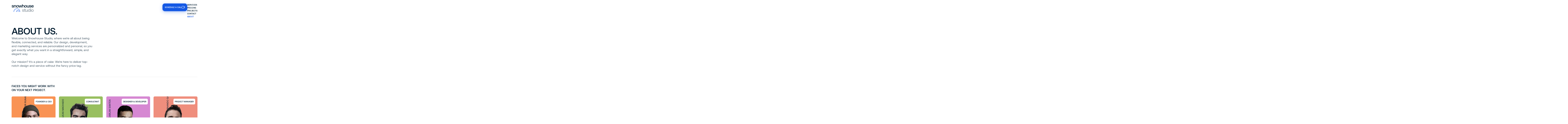

--- FILE ---
content_type: text/html
request_url: https://www.snowhouse.studio/about
body_size: 32079
content:
<!DOCTYPE html><!-- Last Published: Mon Jan 05 2026 10:51:10 GMT+0000 (Coordinated Universal Time) --><html data-wf-domain="www.snowhouse.studio" data-wf-page="65735807681f55455f209ef4" data-wf-site="6556587229ab0b6eb7395da6" lang="en"><head><meta charset="utf-8"/><title>About Us | Snowhouse Studio</title><meta content="Welcome to Snowhouse Studio, where we&#x27;re all about being flexible, connected, and reliable. Our design, development, and marketing services are personalized and personal, so you get exactly what you want in a straightforward, simple, and elegant way.Our mission? It&#x27;s a piece of cake: We&#x27;re here to deliver top-notch design and service without the fancy price tag." name="description"/><meta content="About Us | Snowhouse Studio" property="og:title"/><meta content="Welcome to Snowhouse Studio, where we&#x27;re all about being flexible, connected, and reliable. Our design, development, and marketing services are personalized and personal, so you get exactly what you want in a straightforward, simple, and elegant way.Our mission? It&#x27;s a piece of cake: We&#x27;re here to deliver top-notch design and service without the fancy price tag." property="og:description"/><meta content="https://cdn.prod.website-files.com/6556587229ab0b6eb7395da6/657c1e1589cb2cd233e6f6da_SH-OG.png" property="og:image"/><meta content="About Us | Snowhouse Studio" property="twitter:title"/><meta content="Welcome to Snowhouse Studio, where we&#x27;re all about being flexible, connected, and reliable. Our design, development, and marketing services are personalized and personal, so you get exactly what you want in a straightforward, simple, and elegant way.Our mission? It&#x27;s a piece of cake: We&#x27;re here to deliver top-notch design and service without the fancy price tag." property="twitter:description"/><meta content="https://cdn.prod.website-files.com/6556587229ab0b6eb7395da6/657c1e1589cb2cd233e6f6da_SH-OG.png" property="twitter:image"/><meta property="og:type" content="website"/><meta content="summary_large_image" name="twitter:card"/><meta content="width=device-width, initial-scale=1" name="viewport"/><meta content="oEtW4zuC1BU-vFLmRQ7R7PhFpDURags2niQTxI77FtI" name="google-site-verification"/><link href="https://cdn.prod.website-files.com/6556587229ab0b6eb7395da6/css/snowhouse-v3.shared.0f20a35d2.min.css" rel="stylesheet" type="text/css"/><script type="text/javascript">!function(o,c){var n=c.documentElement,t=" w-mod-";n.className+=t+"js",("ontouchstart"in o||o.DocumentTouch&&c instanceof DocumentTouch)&&(n.className+=t+"touch")}(window,document);</script><link href="https://cdn.prod.website-files.com/6556587229ab0b6eb7395da6/657c24d63fd0bc984f20cd36_Favicon.png" rel="shortcut icon" type="image/x-icon"/><link href="https://cdn.prod.website-files.com/6556587229ab0b6eb7395da6/657c24db05360cacc0776989_Webclip.png" rel="apple-touch-icon"/><script async="" src="https://www.googletagmanager.com/gtag/js?id=G-W9WXB04RQJ"></script><script type="text/javascript">window.dataLayer = window.dataLayer || [];function gtag(){dataLayer.push(arguments);}gtag('set', 'developer_id.dZGVlNj', true);gtag('js', new Date());gtag('config', 'G-W9WXB04RQJ');</script><script type="text/javascript">!function(f,b,e,v,n,t,s){if(f.fbq)return;n=f.fbq=function(){n.callMethod?n.callMethod.apply(n,arguments):n.queue.push(arguments)};if(!f._fbq)f._fbq=n;n.push=n;n.loaded=!0;n.version='2.0';n.agent='plwebflow';n.queue=[];t=b.createElement(e);t.async=!0;t.src=v;s=b.getElementsByTagName(e)[0];s.parentNode.insertBefore(t,s)}(window,document,'script','https://connect.facebook.net/en_US/fbevents.js');fbq('init', '4111135458952412');fbq('track', 'PageView');</script><script async src="https://cdn.splitbee.io/sb.js"></script>

<script async src="https://do6emxrowcwyr.cloudfront.net/instametrics-script.min.js" data-instametrics-server-url="https://use.instametrics.app" data-instametrics-script-id="5433c6c6-2024-42d9-a1be-3f8ffad418b6"></script>

<!-- JSON-LD Structured Data for Snowhouse Studio -->
<script type="application/ld+json">
[
  {
    "@context": "https://schema.org",
    "@type": "Organization",
    "name": "Snowhouse Studio",
    "description": "Snowhouse Studio is a full-service creative partner specializing in standout branding, web design, and Webflow development.",
    "url": "https://snowhouse.studio",
    "logo": {
      "@type": "ImageObject",
      "url": "https://cdn.prod.website-files.com/6556587229ab0b6eb7395da6/6556729a7334d6b8683f5a6f_logo.svg"
    },
    "sameAs": [
      "https://www.linkedin.com/company/snowhouse-studio/",
      "https://twitter.com/SnowhouseStudio",
      "https://www.facebook.com/snowhouse.studio/"
    ],
    "additionalType": "https://schema.org/Corporation",
    "keywords": "Webflow development, Framer development, creative agency, digital design, brand identity, UI/UX design, website design, creative direction, Iceland design studio, Webflow agency, branding agency, product design, design systems, no-code development, Figma to Webflow, design subscription, Webflow subscription, Webflow as a service, design as a service, unlimited design, on-demand design, design retainer, Webflow retainer, creative subscription, digital design subscription, UI/UX subscription, monthly design service, creative partner subscription, Webflow development subscription",
    "disambiguatingDescription": "Creative studio offering brand identity, digital design, Webflow, Framer, and subscription-based design & development services for startups and ambitious teams."
  },
  {
    "@context": "https://schema.org",
    "@type": "WebSite",
    "name": "Snowhouse Studio Website",
    "url": "https://snowhouse.studio",
    "publisher": {
      "@type": "Organization",
      "name": "Snowhouse Studio"
    },
    "description": "Snowhouse Studio is a creative agency that builds brands and websites that stand out — specializing in design, Webflow, and strategy."
  }
]
</script><link rel="stylesheet" href="https://cdn.jsdelivr.net/npm/@splidejs/splide@4.1.4/dist/css/splide-core.min.css">

<style>
.splide__pagination > div {
	display: none;
}
</style></head><body><div class="page-wrapper"><div class="global-styles w-embed"><style>

/* Fluid responsive hack for smaller desktop screens */
@media only screen and (max-width: 1440px) and (min-width: 992px) {
	html {
    font-size: 1.1111vw;
  }
}

/* Make text look crisper and more legible in all browsers */
body {
  -webkit-font-smoothing: antialiased;
  -moz-osx-font-smoothing: grayscale;
  font-smoothing: antialiased;
  text-rendering: optimizeLegibility;
}

/* Focus state style for keyboard navigation for the focusable elements */
*[tabindex]:focus-visible,
  input[type="file"]:focus-visible {
   outline: 0.125rem solid #4d65ff;
   outline-offset: 0.125rem;
}

/* Get rid of top margin on first element in any rich text element */
.w-richtext > :not(div):first-child, .w-richtext > div:first-child > :first-child {
  margin-top: 0 !important;
}

/* Get rid of bottom margin on last element in any rich text element */
.w-richtext>:last-child, .w-richtext ol li:last-child, .w-richtext ul li:last-child {
	margin-bottom: 0 !important;
}

/* Prevent all click and hover interaction with an element */
.pointer-events-off {
	pointer-events: none;
}

/* Enables all click and hover interaction with an element */
.pointer-events-on {
  pointer-events: auto;
}

/* Create a class of .div-square which maintains a 1:1 dimension of a div */
.div-square::after {
	content: "";
	display: block;
	padding-bottom: 100%;
}

/* Make sure containers never lose their center alignment */
.container-medium,.container-small, .container-large {
	margin-right: auto !important;
  margin-left: auto !important;
}

/* 
Make the following elements inherit typography styles from the parent and not have hardcoded values. 
Important: You will not be able to style for example "All Links" in Designer with this CSS applied.
Uncomment this CSS to use it in the project. Leave this message for future hand-off.
*/

a,
.w-input,
.w-select,
.w-tab-link,
.w-nav-link,
.w-dropdown-btn,
.w-dropdown-toggle,
.w-dropdown-link {
  color: inherit;
  text-decoration: inherit;
  font-size: inherit;
}


/* Apply "..." after 3 lines of text */
.text-style-3lines {
	display: -webkit-box;
	overflow: hidden;
	-webkit-line-clamp: 3;
	-webkit-box-orient: vertical;
}

/* Apply "..." after 2 lines of text */
.text-style-2lines {
	display: -webkit-box;
	overflow: hidden;
	-webkit-line-clamp: 2;
	-webkit-box-orient: vertical;
}

/* Adds inline flex display */
.display-inlineflex {
  display: inline-flex;
}

/* These classes are never overwritten */
.hide {
  display: none !important;
}

@media screen and (max-width: 991px) {
    .hide, .hide-tablet {
        display: none !important;
    }
}
  @media screen and (max-width: 767px) {
    .hide-mobile-landscape{
      display: none !important;
    }
}
  @media screen and (max-width: 479px) {
    .hide-mobile{
      display: none !important;
    }
}
 
.margin-0 {
  margin: 0rem !important;
}
  
.padding-0 {
  padding: 0rem !important;
}

.spacing-clean {
padding: 0rem !important;
margin: 0rem !important;
}

.margin-top {
  margin-right: 0rem !important;
  margin-bottom: 0rem !important;
  margin-left: 0rem !important;
}

.padding-top {
  padding-right: 0rem !important;
  padding-bottom: 0rem !important;
  padding-left: 0rem !important;
}
  
.margin-right {
  margin-top: 0rem !important;
  margin-bottom: 0rem !important;
  margin-left: 0rem !important;
}

.padding-right {
  padding-top: 0rem !important;
  padding-bottom: 0rem !important;
  padding-left: 0rem !important;
}

.margin-bottom {
  margin-top: 0rem !important;
  margin-right: 0rem !important;
  margin-left: 0rem !important;
}

.padding-bottom {
  padding-top: 0rem !important;
  padding-right: 0rem !important;
  padding-left: 0rem !important;
}

.margin-left {
  margin-top: 0rem !important;
  margin-right: 0rem !important;
  margin-bottom: 0rem !important;
}
  
.padding-left {
  padding-top: 0rem !important;
  padding-right: 0rem !important;
  padding-bottom: 0rem !important;
}
  
.margin-horizontal {
  margin-top: 0rem !important;
  margin-bottom: 0rem !important;
}

.padding-horizontal {
  padding-top: 0rem !important;
  padding-bottom: 0rem !important;
}

.margin-vertical {
  margin-right: 0rem !important;
  margin-left: 0rem !important;
}
  
.padding-vertical {
  padding-right: 0rem !important;
  padding-left: 0rem !important;
}

[Theme="blue"] {
background-color: var(--blue);
color: var(--white);
}

[Theme="blue"] .navbar_logo-white {
display: block;
}

[Theme="blue"] .navbar_logo {
display: none;
}

[Theme="blue"] .button.is-nav {
border-color: #0099FF;
}

[border-radius="true"] {
border-radius: 1.5rem;
}

/* Princing table animation */
.fixed-rates_dropdown .fixed-rates_list-wrap {
	display: grid;
	grid-template-rows: 0fr;
	transition: grid-template-rows 500ms;
}

.fixed-rates_dropdown .fixed-rates_list-wrap > div {
	overflow: hidden;
}

.fixed-rates_dropdown.is-active .fixed-rates_list-wrap {
	grid-template-rows: 1fr;
}

.fixed-rates_dropdown.is-active .fixed-rates_arrow {
	transform: rotate(90deg);
}
</style></div><div data-animation="default" class="navbar_component w-nav" data-easing2="ease" Theme="White" fs-scrolldisable-element="smart-nav" data-easing="ease" data-collapse="medium" data-w-id="eef5f083-6520-c672-c2f8-6d35a75fbb9e" role="banner" data-duration="400"><div class="navbar_container"><a href="/" class="navbar_logo-link w-nav-brand"><img src="https://cdn.prod.website-files.com/6556587229ab0b6eb7395da6/6556729a7334d6b8683f5a6f_logo.svg" loading="lazy" alt="Snowhouse Studio Logo" class="navbar_logo"/><img src="https://cdn.prod.website-files.com/6556587229ab0b6eb7395da6/6564cf8fd81c36b620c67f9b_nav-logo2.svg" loading="lazy" alt="Snowhouse Studio Logo" class="navbar_logo-white"/></a><nav role="navigation" class="navbar_menu w-nav-menu"><div class="navbar_buttons-wrap"><div class="navbar_menu-right"><a id="calendlyNav" href="#" class="button is-nav w-inline-block"><div>Schedule a call</div><div class="icon-embed-custom w-embed"><svg xmlns="http://www.w3.org/2000/svg" width="100%" height="100%" viewBox="0 0 21 16" fill="none" preserveAspectRatio="xMidYMid meet" aria-hidden="true" role="img">
<g clip-path="url(#clip0_182_12)">
<path fill-rule="evenodd" clip-rule="evenodd" d="M6.08921 0.00137847L6.55955 0.00198212C6.63995 0.00209567 6.72125 0.00221527 6.80329 0.00234027L7.30316 0.00314994C8.39995 0.00502237 9.56819 0.00759027 10.4586 0.00944097L10.8485 0.0102391C10.9098 0.0103619 10.9691 0.0104792 11.0263 0.0105903C13.2763 -0.14741 15.3073 1.52259 15.4883 3.76359C15.49 3.78658 15.4914 3.91702 15.4927 4.15428L17.5685 2.45429C18.1725 1.95929 18.9855 1.86229 19.6905 2.19529C20.3955 2.53029 20.8335 3.22229 20.8325 4.00229L20.8205 11.3513C20.8195 12.1313 20.3805 12.8233 19.6765 13.1553C19.4005 13.2863 19.1085 13.3493 18.8185 13.3493C18.3675 13.3493 17.9225 13.1943 17.5555 12.8933L15.4973 11.1855C15.4973 11.2144 15.4973 11.2435 15.4973 11.2726C15.5393 12.3286 15.1633 13.3456 14.4373 14.1356C13.6743 14.9666 12.6223 15.4496 11.4763 15.4966C11.4568 15.498 11.3473 15.4989 11.1676 15.4995L10.7725 15.5002C10.6184 15.5003 10.4433 15.5003 10.2515 15.5002L9.4056 15.4994C9.32938 15.4993 9.25195 15.4992 9.17345 15.4991L8.69104 15.4983C7.54168 15.4964 6.24698 15.4934 5.24323 15.4912L4.83213 15.4903C4.70188 15.4901 4.57885 15.4898 4.46429 15.4896C4.35829 15.4976 4.25229 15.5016 4.14629 15.5016C2.03229 15.5026 0.18829 13.8826 0.0142901 11.7576L0.0141344 11.7554L0.0132001 11.7356C0.0131301 11.7335 0.0130587 11.7311 0.012986 11.7284L0.0122994 11.6969C0.0122197 11.6925 0.0121391 11.6877 0.0120575 11.6825L0.0113009 11.6242C0.0112146 11.6164 0.0111276 11.6081 0.0110401 11.5992L0.0102401 11.5047C0.0101501 11.4924 0.0100598 11.4795 0.00996937 11.466L0.00942511 11.3767C0.00933428 11.3604 0.00924345 11.3434 0.00915271 11.3256L0.00834104 11.1447C0.00825169 11.1221 0.00816271 11.0987 0.00807419 11.0744L0.00729252 10.8308C0.00720761 10.8009 0.00712345 10.77 0.00704011 10.7381L0.00631511 10.4225C0.00623761 10.3841 0.00616123 10.3447 0.00608604 10.3041L0.00524752 9.75971C0.00518345 9.70938 0.00512095 9.65778 0.00506011 9.60486L0.00428419 8.70818C0.00424234 8.64127 0.00420261 8.57287 0.00416511 8.50297L0.00415086 4.58504C0.00419373 4.46621 0.00424011 4.34541 0.00429011 4.22259C-0.0437099 3.19159 0.33029 2.16759 1.06029 1.37059C1.82229 0.53859 2.87329 0.0535903 4.02029 0.00459027C4.03573 0.00347916 4.10882 0.00263965 4.22937 0.0020306L4.44453 0.00128472C4.4859 0.00118749 4.52992 0.00110339 4.57642 0.00103176L5.86452 0.00114068C5.93809 0.00121219 6.01304 0.00129166 6.08921 0.00137847ZM11.0803 1.50859C9.81774 1.50676 8.27397 1.50455 6.95655 1.50311L6.26346 1.50241C6.15271 1.50231 6.04458 1.50221 5.93948 1.50213L4.2004 1.50218C4.13496 1.50248 4.09262 1.50292 4.07629 1.50359C3.33829 1.53459 2.65729 1.84759 2.16629 2.38359C1.70829 2.88459 1.47229 3.52459 1.50329 4.18859L1.50412 8.05155C1.50416 8.13683 1.50421 8.22152 1.50426 8.30551L1.50517 9.49955C1.50524 9.57385 1.50532 9.64691 1.5054 9.71861L1.50592 10.1317C1.50601 10.1975 1.5061 10.2618 1.5062 10.3244L1.50718 10.8394C1.50824 11.303 1.50959 11.6037 1.51129 11.6616C1.62529 13.0466 2.92329 14.1056 4.40929 13.9916C4.56643 13.9918 4.7279 13.9921 4.89272 13.9923L5.39625 13.9931C5.82263 13.9938 6.26388 13.9946 6.70482 13.9953L7.23284 13.9962C7.4958 13.9966 7.75647 13.997 8.01156 13.9974L8.51334 13.9982C8.59541 13.9983 8.67662 13.9984 8.75684 13.9986L9.22539 13.9992C9.30119 13.9993 9.37576 13.9993 9.44899 13.9994L11.2144 13.9994C11.3299 13.999 11.4025 13.9984 11.4243 13.9976C12.1593 13.9676 12.8413 13.6556 13.3323 13.1206C13.7913 12.6216 14.0273 11.9816 13.9983 11.3206L13.9974 11.3041L13.9972 6.4679C13.9972 6.38935 13.9971 6.31182 13.9971 6.23541L13.9963 5.37957C13.9963 5.31393 13.9962 5.24985 13.9961 5.18745L13.9952 4.67406C13.9949 4.52 13.9946 4.384 13.9942 4.26905L13.9933 4.06807C13.9927 3.95396 13.992 3.88078 13.9913 3.85559C13.8783 2.46359 12.5743 1.39159 11.0803 1.50859ZM18.5185 3.61529L15.4969 6.08058C15.497 6.20345 15.4971 6.33117 15.4972 6.46374L15.4979 8.97138L18.5065 11.7343C18.7275 11.9143 18.9495 11.8403 19.0355 11.7983C19.1215 11.7583 19.3205 11.6333 19.3205 11.3493L19.3325 4.00029C19.3335 3.71629 19.1335 3.59129 19.0475 3.55029C18.9625 3.51029 18.7375 3.43529 18.5185 3.61529Z" fill="currentColor"/>
</g>
<defs>
<clipPath id="clip0_182_12">
<rect width="21" height="16" fill="currentColor"/>
</clipPath>
</defs>
</svg></div></a></div><div class="navbar_menu-left"><a href="/services" class="navbar_link w-nav-link">Services</a><a href="/pricing" class="navbar_link w-nav-link"> Pricing</a><a href="/projects" class="navbar_link w-nav-link">Projects</a><a href="/testimonials" class="navbar_link hide-desktop w-nav-link">Testimonials</a><a href="/contact" class="navbar_link w-nav-link">Contact</a><a href="/about" aria-current="page" class="navbar_link w-nav-link w--current">About</a><div data-hover="true" data-delay="300" data-w-id="eef5f083-6520-c672-c2f8-6d35a75fbbb4" class="navbar_menu-dropdown hide w-dropdown"><div class="navbar9_dropdown-toggle w-dropdown-toggle"><div>Link Four</div><div class="dropdown-chevron w-embed"><svg width=" 100%" height=" 100%" viewBox="0 0 16 16" fill="none" xmlns="http://www.w3.org/2000/svg">
<path fill-rule="evenodd" clip-rule="evenodd" d="M2.55806 6.29544C2.46043 6.19781 2.46043 6.03952 2.55806 5.94189L3.44195 5.058C3.53958 4.96037 3.69787 4.96037 3.7955 5.058L8.00001 9.26251L12.2045 5.058C12.3021 4.96037 12.4604 4.96037 12.5581 5.058L13.4419 5.94189C13.5396 6.03952 13.5396 6.19781 13.4419 6.29544L8.17678 11.5606C8.07915 11.6582 7.92086 11.6582 7.82323 11.5606L2.55806 6.29544Z" fill="currentColor"/>
</svg></div></div><nav class="navbar9_dropdown-list w-dropdown-list"><div class="navbar_container"><div class="navbar9_dropdown-content"><div class="navbar9_dropdown-content-layout"><div class="navbar9_dropdown-link-list"><a href="#" class="navbar9_dropdown-link w-inline-block"><div class="navbar9_icon-wrapper"><div class="icon-embed-xsmall w-embed"><svg width="currentWidth" height="currentHeight" viewBox="0 0 24 24" fill="none" xmlns="http://www.w3.org/2000/svg">
<path fill-rule="evenodd" clip-rule="evenodd" d="M20.73 7.12L20.59 6.87C20.4094 6.56769 20.1547 6.31643 19.85 6.14L13.14 2.27C12.8362 2.09375 12.4913 2.00062 12.14 2H11.85C11.4987 2.00062 11.1538 2.09375 10.85 2.27L4.14 6.15C3.83697 6.32526 3.58526 6.57697 3.41 6.88L3.27 7.13C3.09375 7.43384 3.00062 7.77874 3 8.13V15.88C3.00062 16.2313 3.09375 16.5762 3.27 16.88L3.41 17.13C3.58979 17.4295 3.84049 17.6802 4.14 17.86L10.86 21.73C11.1623 21.9099 11.5082 22.0033 11.86 22H12.14C12.4913 21.9994 12.8362 21.9063 13.14 21.73L19.85 17.85C20.156 17.6787 20.4087 17.426 20.58 17.12L20.73 16.87C20.9041 16.5653 20.9971 16.221 21 15.87V8.12C20.9994 7.76874 20.9063 7.42384 20.73 7.12ZM11.85 4H12.14L18 7.38L12 10.84L6 7.38L11.85 4ZM13 19.5L18.85 16.12L19 15.87V9.11L13 12.58V19.5Z" fill="currentColor"></path>
</svg></div></div><div class="navbar9_item-text"><div class="text-weight-semibold">Page one</div><p class="text-size-small hide-mobile-landscape">Lorem ipsum dolor sit amet consectetur elit</p></div></a></div><div class="navbar9_dropdown-link-list"><a href="#" class="navbar9_dropdown-link w-inline-block"><div class="navbar9_icon-wrapper"><div class="icon-embed-xsmall w-embed"><svg width="currentWidth" height="currentHeight" viewBox="0 0 24 24" fill="none" xmlns="http://www.w3.org/2000/svg">
<path fill-rule="evenodd" clip-rule="evenodd" d="M20.73 7.12L20.59 6.87C20.4094 6.56769 20.1547 6.31643 19.85 6.14L13.14 2.27C12.8362 2.09375 12.4913 2.00062 12.14 2H11.85C11.4987 2.00062 11.1538 2.09375 10.85 2.27L4.14 6.15C3.83697 6.32526 3.58526 6.57697 3.41 6.88L3.27 7.13C3.09375 7.43384 3.00062 7.77874 3 8.13V15.88C3.00062 16.2313 3.09375 16.5762 3.27 16.88L3.41 17.13C3.58979 17.4295 3.84049 17.6802 4.14 17.86L10.86 21.73C11.1623 21.9099 11.5082 22.0033 11.86 22H12.14C12.4913 21.9994 12.8362 21.9063 13.14 21.73L19.85 17.85C20.156 17.6787 20.4087 17.426 20.58 17.12L20.73 16.87C20.9041 16.5653 20.9971 16.221 21 15.87V8.12C20.9994 7.76874 20.9063 7.42384 20.73 7.12ZM11.85 4H12.14L18 7.38L12 10.84L6 7.38L11.85 4ZM13 19.5L18.85 16.12L19 15.87V9.11L13 12.58V19.5Z" fill="currentColor"></path>
</svg></div></div><div class="navbar9_item-text"><div class="text-weight-semibold">Page two</div><p class="text-size-small hide-mobile-landscape">Lorem ipsum dolor sit amet consectetur elit</p></div></a></div><div class="navbar9_dropdown-link-list"><a href="#" class="navbar9_dropdown-link w-inline-block"><div class="navbar9_icon-wrapper"><div class="icon-embed-xsmall w-embed"><svg width="currentWidth" height="currentHeight" viewBox="0 0 24 24" fill="none" xmlns="http://www.w3.org/2000/svg">
<path fill-rule="evenodd" clip-rule="evenodd" d="M20.73 7.12L20.59 6.87C20.4094 6.56769 20.1547 6.31643 19.85 6.14L13.14 2.27C12.8362 2.09375 12.4913 2.00062 12.14 2H11.85C11.4987 2.00062 11.1538 2.09375 10.85 2.27L4.14 6.15C3.83697 6.32526 3.58526 6.57697 3.41 6.88L3.27 7.13C3.09375 7.43384 3.00062 7.77874 3 8.13V15.88C3.00062 16.2313 3.09375 16.5762 3.27 16.88L3.41 17.13C3.58979 17.4295 3.84049 17.6802 4.14 17.86L10.86 21.73C11.1623 21.9099 11.5082 22.0033 11.86 22H12.14C12.4913 21.9994 12.8362 21.9063 13.14 21.73L19.85 17.85C20.156 17.6787 20.4087 17.426 20.58 17.12L20.73 16.87C20.9041 16.5653 20.9971 16.221 21 15.87V8.12C20.9994 7.76874 20.9063 7.42384 20.73 7.12ZM11.85 4H12.14L18 7.38L12 10.84L6 7.38L11.85 4ZM13 19.5L18.85 16.12L19 15.87V9.11L13 12.58V19.5Z" fill="currentColor"></path>
</svg></div></div><div class="navbar9_item-text"><div class="text-weight-semibold">Page three</div><p class="text-size-small hide-mobile-landscape">Lorem ipsum dolor sit amet consectetur elit</p></div></a></div><div class="navbar9_dropdown-link-list"><a href="#" class="navbar9_dropdown-link w-inline-block"><div class="navbar9_icon-wrapper"><div class="icon-embed-xsmall w-embed"><svg width="currentWidth" height="currentHeight" viewBox="0 0 24 24" fill="none" xmlns="http://www.w3.org/2000/svg">
<path fill-rule="evenodd" clip-rule="evenodd" d="M20.73 7.12L20.59 6.87C20.4094 6.56769 20.1547 6.31643 19.85 6.14L13.14 2.27C12.8362 2.09375 12.4913 2.00062 12.14 2H11.85C11.4987 2.00062 11.1538 2.09375 10.85 2.27L4.14 6.15C3.83697 6.32526 3.58526 6.57697 3.41 6.88L3.27 7.13C3.09375 7.43384 3.00062 7.77874 3 8.13V15.88C3.00062 16.2313 3.09375 16.5762 3.27 16.88L3.41 17.13C3.58979 17.4295 3.84049 17.6802 4.14 17.86L10.86 21.73C11.1623 21.9099 11.5082 22.0033 11.86 22H12.14C12.4913 21.9994 12.8362 21.9063 13.14 21.73L19.85 17.85C20.156 17.6787 20.4087 17.426 20.58 17.12L20.73 16.87C20.9041 16.5653 20.9971 16.221 21 15.87V8.12C20.9994 7.76874 20.9063 7.42384 20.73 7.12ZM11.85 4H12.14L18 7.38L12 10.84L6 7.38L11.85 4ZM13 19.5L18.85 16.12L19 15.87V9.11L13 12.58V19.5Z" fill="currentColor"></path>
</svg></div></div><div class="navbar9_item-text"><div class="text-weight-semibold">Page four</div><p class="text-size-small hide-mobile-landscape">Lorem ipsum dolor sit amet consectetur elit</p></div></a></div></div></div></div><div class="navbar9_bottom-bar"><div class="navbar9_bottom-bar-background-layer"></div><div class="navbar9_bottom-bar-content"><div>Looking for a new career? </div><a href="#" class="text-style-link">Get in touch</a></div></div></nav></div></div></div></nav><div class="navbar_menu-button w-nav-button"><div class="menu-icon"><div class="menu-icon_line-top"></div><div class="menu-icon_line-middle"><div class="menu-icon_line-middle-inner"></div></div><div class="menu-icon_line-bottom"></div></div></div></div></div><main class="main-wrapper"><section class="section_about-hero"><div class="padding-global"><div class="container-large"><div class="about-hero_layout"><div class="header_left"><div class="header_component"><h1 class="heading-style-h2">about us.</h1><div class="header_text"><p class="text-size-medium opacity-70">Welcome to Snowhouse Studio, where we&#x27;re all about being flexible, connected, and reliable. Our design, development, and marketing services are personalized and personal, so you get exactly what you want in a straightforward, simple, and elegant way.<br/><br/>Our mission? It&#x27;s a piece of cake: We&#x27;re here to deliver top-notch design and service without the fancy price tag.</p></div></div></div></div></div></div></section><section class="section_team"><div class="padding-global"><div class="container-large"><div class="max-width-small"><h2 class="heading-style-h4">Faces you might work with on your next project.</h2></div><div class="team_layout"><div class="team_card-wrap background-color-orange"><div class="team_card"><div class="about_name">THORIR RUNARSSON</div><div class="role-tag background-color-white">FOUNDER &amp; CEO</div><img src="https://cdn.prod.website-files.com/6556587229ab0b6eb7395da6/657325c1d4da2ad4abd01d0c_Thor.webp" loading="lazy" width="284" sizes="(max-width: 767px) 92vw, (max-width: 991px) 45vw, (max-width: 1919px) 21vw, 302px" alt="Thorir Headshot " srcset="https://cdn.prod.website-files.com/6556587229ab0b6eb7395da6/657325c1d4da2ad4abd01d0c_Thor-p-500.webp 500w, https://cdn.prod.website-files.com/6556587229ab0b6eb7395da6/657325c1d4da2ad4abd01d0c_Thor.webp 643w" class="about_headshot"/></div></div><div class="team_card-wrap background-color-olive-green"><div class="team_card"><div class="about_name is-lucas">LUCAS MACHADO</div><div class="role-tag background-color-white">CONSULTANT</div><img src="https://cdn.prod.website-files.com/6556587229ab0b6eb7395da6/6573255583671ce51c4faf53_Lucas.webp" loading="lazy" width="284" sizes="(max-width: 767px) 92vw, (max-width: 991px) 45vw, (max-width: 1919px) 21vw, 302px" alt="Lucas Headshot" srcset="https://cdn.prod.website-files.com/6556587229ab0b6eb7395da6/6573255583671ce51c4faf53_Lucas-p-500.webp 500w, https://cdn.prod.website-files.com/6556587229ab0b6eb7395da6/6573255583671ce51c4faf53_Lucas.webp 643w" class="about_headshot"/></div></div><div class="team_card-wrap background-color-purple"><div class="team_card"><div class="about_name is-darlan">DARLAN SANTOS</div><div class="role-tag background-color-white">DESIGNER &amp; DEVELOPER</div><img src="https://cdn.prod.website-files.com/6556587229ab0b6eb7395da6/65732555149b738e0344d76d_Darlan.webp" loading="lazy" width="284" sizes="(max-width: 767px) 92vw, (max-width: 991px) 45vw, (max-width: 1919px) 21vw, 302px" alt="Darlan Headshot" srcset="https://cdn.prod.website-files.com/6556587229ab0b6eb7395da6/65732555149b738e0344d76d_Darlan-p-500.webp 500w, https://cdn.prod.website-files.com/6556587229ab0b6eb7395da6/65732555149b738e0344d76d_Darlan.webp 643w" class="about_headshot"/></div></div><div class="team_card-wrap background-color-guava"><div class="team_card"><div class="about_name">FERNANDO GALUPPO</div><div class="role-tag background-color-white">PROJECT MANAGER</div><img src="https://cdn.prod.website-files.com/6556587229ab0b6eb7395da6/6573255595639b319356bfd4_Fernando.webp" loading="lazy" width="284" sizes="(max-width: 767px) 92vw, (max-width: 991px) 45vw, (max-width: 1919px) 21vw, 302px" alt="Fernando Headshot" srcset="https://cdn.prod.website-files.com/6556587229ab0b6eb7395da6/6573255595639b319356bfd4_Fernando-p-500.webp 500w, https://cdn.prod.website-files.com/6556587229ab0b6eb7395da6/6573255595639b319356bfd4_Fernando.webp 643w" class="about_headshot"/></div></div><div class="team_card-wrap background-color-pink"><div class="team_card"><div class="about_name is-ryan">RYAN FRENCH</div><div class="role-tag background-color-white">DESIGN LEAD</div><img src="https://cdn.prod.website-files.com/6556587229ab0b6eb7395da6/657325c19cec0e6e1e864741_Ryan.webp" loading="lazy" width="284" sizes="(max-width: 767px) 92vw, (max-width: 991px) 45vw, (max-width: 1919px) 21vw, 302px" alt="Ryan Headshot" srcset="https://cdn.prod.website-files.com/6556587229ab0b6eb7395da6/657325c19cec0e6e1e864741_Ryan-p-500.webp 500w, https://cdn.prod.website-files.com/6556587229ab0b6eb7395da6/657325c19cec0e6e1e864741_Ryan.webp 643w" class="about_headshot"/></div></div><div class="team_card-wrap background-color-yellow"><div class="team_card"><div class="about_name is-amelie">AMELIE POLLACK</div><div class="role-tag background-color-white">COPYWRITER</div><img src="https://cdn.prod.website-files.com/6556587229ab0b6eb7395da6/6573255513e8024d3aea37a3_Amelie.webp" loading="lazy" width="284" sizes="(max-width: 767px) 92vw, (max-width: 991px) 45vw, (max-width: 1919px) 21vw, 302px" alt="Amelie Headshot" srcset="https://cdn.prod.website-files.com/6556587229ab0b6eb7395da6/6573255513e8024d3aea37a3_Amelie-p-500.webp 500w, https://cdn.prod.website-files.com/6556587229ab0b6eb7395da6/6573255513e8024d3aea37a3_Amelie.webp 643w" class="about_headshot"/></div></div><div class="team_card-wrap background-color-mid-green"><div class="team_card"><div class="about_name is-dkb">DILKASH BICHU</div><div class="role-tag background-color-white">BRAND &amp; ARTWORK</div><img src="https://cdn.prod.website-files.com/6556587229ab0b6eb7395da6/65732555f39f623f469dacc3_DKB.webp" loading="lazy" width="284" sizes="(max-width: 767px) 92vw, (max-width: 991px) 45vw, (max-width: 1919px) 21vw, 302px" alt="Dilkash Headshot" srcset="https://cdn.prod.website-files.com/6556587229ab0b6eb7395da6/65732555f39f623f469dacc3_DKB-p-500.webp 500w, https://cdn.prod.website-files.com/6556587229ab0b6eb7395da6/65732555f39f623f469dacc3_DKB.webp 643w" class="about_headshot"/></div></div><div class="team_card-wrap background-color-gray"><div class="team_card background-color-light-blue"><div class="about_name is-ozge">OZGE KELES</div><div class="role-tag background-color-white">DESIGNER &amp; DEVELOPER</div><img src="https://cdn.prod.website-files.com/6556587229ab0b6eb7395da6/668fa868530b1ed2f2a0bcaa_Ozge.webp" loading="lazy" width="284" sizes="(max-width: 767px) 92vw, (max-width: 991px) 45vw, (max-width: 1919px) 21vw, 302px" alt="Ozge Headshot" srcset="https://cdn.prod.website-files.com/6556587229ab0b6eb7395da6/668fa868530b1ed2f2a0bcaa_Ozge-p-500.webp 500w, https://cdn.prod.website-files.com/6556587229ab0b6eb7395da6/668fa868530b1ed2f2a0bcaa_Ozge.webp 643w" class="about_headshot"/></div></div><div class="team_card-wrap background-color-green"><div class="team_card"><div class="about_name">DAVID SAEVARSSON</div><div class="role-tag background-color-white">DEVELOPER</div><img src="https://cdn.prod.website-files.com/6556587229ab0b6eb7395da6/657325550c95b6d63173ab13_David2.webp" loading="lazy" width="284" sizes="(max-width: 767px) 92vw, (max-width: 991px) 45vw, (max-width: 1919px) 21vw, 302px" alt="David Headshot" srcset="https://cdn.prod.website-files.com/6556587229ab0b6eb7395da6/657325550c95b6d63173ab13_David2-p-500.webp 500w, https://cdn.prod.website-files.com/6556587229ab0b6eb7395da6/657325550c95b6d63173ab13_David2.webp 643w" class="about_headshot"/></div></div><div class="team_card-wrap background-color-bluegreen"><div class="team_card"><div class="about_name is-matt">MATT EVANS</div><div class="role-tag background-color-white">SENIOR WEBFLOW DEV</div><img src="https://cdn.prod.website-files.com/6556587229ab0b6eb7395da6/668fa86857cf0796d869f64e_Matt.webp" loading="lazy" width="284" sizes="(max-width: 767px) 92vw, (max-width: 991px) 45vw, (max-width: 1919px) 21vw, 302px" alt="" srcset="https://cdn.prod.website-files.com/6556587229ab0b6eb7395da6/668fa86857cf0796d869f64e_Matt-p-500.webp 500w, https://cdn.prod.website-files.com/6556587229ab0b6eb7395da6/668fa86857cf0796d869f64e_Matt.webp 643w" class="about_headshot"/></div></div><div id="w-node-_207d2fde-8800-4a06-a50a-57f3145d934e-5f209ef4" class="teamr_career-card-wrap background-color-dark-blue"><div class="career_card"><div class="career-tag background-color-orange">CAREERS</div><div class="text-color-white"><div>ARE WE LOOKING FOR YOU?</div><a href="#careers" class="button is-career w-button">VIEW OPEN POSITIONS</a></div></div></div></div></div></div></section><section class="section_cta"><div class="padding-global"><div class="container-large"><div><div class="cta_layout"><div class="team_header"><h2 class="heading-style-h2">We’re a team grounded by good values.</h2><div class="max-width-medium"><p class="opacity-70">We are your all-in-one team, we work with you personally to deliver bespoke services for you or your clients, just as you would do if you hired internally. From design, to development and marketing. Let our team become your team.</p></div></div><div class="cta_about-grid"><div id="w-node-db61b401-b1b1-de63-62f6-0fb34f23e3b3-5f209ef4" class="cta_card"><div class="benefits_card-header"><img src="https://cdn.prod.website-files.com/6556587229ab0b6eb7395da6/658092c3ce0b2bb46cbc7564_Jilapi.svg" loading="lazy" alt=""/><h3 class="heading-style-h4">ONE TEAM</h3></div><p class="text-opacity-0-7">Our clients become part of our team, and we become a part of theirs.</p></div><div id="w-node-db61b401-b1b1-de63-62f6-0fb34f23e3ba-5f209ef4" class="cta_card"><div class="benefits_card-header"><img src="https://cdn.prod.website-files.com/6556587229ab0b6eb7395da6/658092d92d2ca2ad496f8825_Korola.svg" loading="lazy" alt=""/><h3 class="heading-style-h4">Honesty &amp; openness</h3></div><p class="text-opacity-0-7">Upfront honesty and open communication is the only way we’ll work.</p></div><div id="w-node-db61b401-b1b1-de63-62f6-0fb34f23e3d1-5f209ef4" class="cta_card"><div class="benefits_card-header"><img src="https://cdn.prod.website-files.com/6556587229ab0b6eb7395da6/658092e7223331b7dd89d04a_Shona.svg" loading="lazy" alt=""/><h3 class="heading-style-h4">Element of delight</h3></div><p class="text-opacity-0-7">Every project is our next opportunity to do better, we sometimes even delight ourselves.</p></div><div id="w-node-aa2b62d2-5f79-fa4b-f10f-67de18c8dfb5-5f209ef4" class="cta_card"><div class="benefits_card-header"><img src="https://cdn.prod.website-files.com/6556587229ab0b6eb7395da6/658092fecf4bf88953a1eb4c_Korola.svg" loading="lazy" alt=""/><h3 class="heading-style-h4">Be kind</h3></div><p class="text-opacity-0-7">We’re all in this together, trying to make better. Being kind doesn’t cost anything.</p></div><div id="w-node-_7cf5a93c-35a2-42a5-88b0-c2de1565fc2c-5f209ef4" class="cta_card"><div class="benefits_card-header"><img src="https://cdn.prod.website-files.com/6556587229ab0b6eb7395da6/65809309b8153966084afbc8_Khashi.svg" loading="lazy" alt=""/><h3 class="heading-style-h4">We got you</h3></div><p class="text-opacity-0-7">Being part of your team gives us ownership and accountability, letting you down means we let us down.</p></div><div id="w-node-_32c5e01d-326b-7742-6344-e883685e8d36-5f209ef4" class="cta_card"><div class="benefits_card-header"><img src="https://cdn.prod.website-files.com/6556587229ab0b6eb7395da6/6580931453f0851ffd1773d6_Faluda.svg" loading="lazy" alt=""/><h3 class="heading-style-h4">CREATIVE CORE</h3></div><p class="text-opacity-0-7">Digital design is both an art and a science, founded in creativity. We love creativity, it’s our happy place.</p></div></div></div></div></div></div></section><section class="section_numbers"><div class="numbers_ticker"><div class="numbers_ticker-list"><div class="numbers_ticker-item"><div class="numbers_pill projects-launched"><div fs-numbercount-duration="4500" fs-numbercount-element="number" fs-numbercount-end="30">75</div><div fs-numbercount-element="number">+</div></div><h2 class="numbers_heading">webflow projects launched</h2></div><div class="numbers_ticker-item background-color-grey"><div class="numbers_pill brands-defined"><div fs-numbercount-duration="4500" fs-numbercount-element="number" fs-numbercount-end="30">30</div><div fs-numbercount-element="number">+</div></div><h2 class="numbers_heading">brands defined</h2></div><div class="numbers_ticker-item"><div class="numbers_pill my-screen"><div fs-numbercount-end="5200" fs-numbercount-element="number">1.000</div><div>+</div></div><h2 class="numbers_heading">times the phrase “do you see my screen” was used.</h2></div><div class="numbers_ticker-item background-color-grey"><div class="numbers_pill cups-coffee"><div fs-numbercount-end="5200" fs-numbercount-element="number">10.000</div><div>+</div></div><h2 class="numbers_heading">cups of coffee</h2></div><div class="numbers_ticker-item"><div class="numbers_pill creative-minds"><div fs-numbercount-duration="4500" fs-numbercount-element="number" fs-numbercount-end="30">30</div><div fs-numbercount-element="number">+</div></div><h2 class="numbers_heading">creative minds</h2></div><div class="numbers_ticker-item background-color-grey"><div class="numbers_pill projects-launched"><div fs-numbercount-duration="4500" fs-numbercount-element="number" fs-numbercount-end="30">75</div><div fs-numbercount-element="number">+</div></div><h2 class="numbers_heading">webflow projects launched</h2></div><div class="numbers_ticker-item"><div class="numbers_pill brands-defined"><div fs-numbercount-duration="4500" fs-numbercount-element="number" fs-numbercount-end="30">30</div><div fs-numbercount-element="number">+</div></div><h2 class="numbers_heading">brands defined</h2></div><div class="numbers_ticker-item background-color-grey"><div class="numbers_pill my-screen"><div fs-numbercount-end="5200" fs-numbercount-element="number">1.000</div><div>+</div></div><h2 class="numbers_heading">times the phrase “do you see my screen” was used.</h2></div><div class="numbers_ticker-item"><div class="numbers_pill cups-coffee"><div fs-numbercount-end="5200" fs-numbercount-element="number">10.000</div><div>+</div></div><h2 class="numbers_heading">cups of coffee</h2></div><div class="numbers_ticker-item background-color-grey"><div class="numbers_pill creative-minds"><div fs-numbercount-duration="4500" fs-numbercount-element="number" fs-numbercount-end="30">30</div><div fs-numbercount-element="number">+</div></div><h2 class="numbers_heading">creative minds</h2></div></div><div class="w-embed"><style>
@keyframes scroll-horizontal2 {
  from {
    transform: translateX(0);
  }
  to {
    transform: translateX(-50%);
  }
}

.numbers_ticker-list {
  animation: scroll-horizontal2 45s linear infinite;
}
    
</style></div></div><div class="numbers_ticker"><div class="numbers_ticker-list2"><div class="numbers_ticker-item is-bottom background-color-grey"><div class="numbers_pill websites-designed"><div fs-numbercount-end="359" fs-numbercount-element="number">150</div><div>+</div></div><h2 class="numbers_heading">websites designed</h2></div><div class="numbers_ticker-item is-bottom background-color-grey"><div class="numbers_pill positive-testimonials"><div fs-numbercount-end="35" fs-numbercount-element="number">50</div><div>+</div></div><h2 class="numbers_heading">positive testimonials</h2></div><div class="numbers_ticker-item is-bottom"><div class="numbers_pill operation"><div fs-numbercount-end="359" fs-numbercount-element="number">4</div><div>yrs</div></div><h2 class="numbers_heading">in operation</h2></div><div class="numbers_ticker-item is-bottom background-color-grey"><div class="numbers_pill is-slack"><div fs-numbercount-duration="100000" fs-numbercount-element="number">100,000</div><div>+</div></div><h2 class="numbers_heading">messages on slack</h2></div><div class="numbers_ticker-item is-bottom"><div class="numbers_pill websites-designed"><div fs-numbercount-end="359" fs-numbercount-element="number">150</div><div>+</div></div><h2 class="numbers_heading">websites designed</h2></div><div class="numbers_ticker-item is-bottom"><div class="numbers_pill positive-testimonials"><div fs-numbercount-end="35" fs-numbercount-element="number">50</div><div>+</div></div><h2 class="numbers_heading">positive testimonials</h2></div><div class="numbers_ticker-item is-bottom"><div class="numbers_pill operation"><div fs-numbercount-end="359" fs-numbercount-element="number">4</div><div>yrs</div></div><h2 class="numbers_heading">in operation</h2></div><div class="numbers_ticker-item is-bottom"><div class="numbers_pill is-slack"><div fs-numbercount-duration="100000" fs-numbercount-element="number">100,000</div><div>+</div></div><h2 class="numbers_heading">messages on slack</h2></div></div><div class="w-embed"><style>
@keyframes scroll-horizontal3 {
  from {
    transform: translateX(0);
  }
  to {
    transform: translateX(-50%);
  }
}

.numbers_ticker-list2 {
  animation: scroll-horizontal3 45s linear infinite;
}
    
</style></div></div></section><section class="section_trusted"><div class="padding-global"><div class="container-large"><div class="trusted_layout"><h2 class="heading-style-h2">Trusted by 200+ amazing clients, partners and friends.</h2></div></div></div><section id="brands" class="trusted_marquee-wrap"><div class="marquee-overflow-wrap"><div class="marquee-wrap"><div class="marquee-left"><img src="https://cdn.prod.website-files.com/6556587229ab0b6eb7395da6/655f9aa704d10900bc66a0d2_Maurar.webp" loading="eager" width="211.5" alt="Maurar Logo" class="trusted-marquee-img"/><img src="https://cdn.prod.website-files.com/6556587229ab0b6eb7395da6/6821d4ba615f3f66da1042fd_Rabbet_Logo.svg" loading="eager" width="211.5" alt="" class="trusted-marquee-img"/><img src="https://cdn.prod.website-files.com/6556587229ab0b6eb7395da6/655f9ab9a40da73acc3dff42_Fiskfelagid.webp" loading="eager" width="211.5" alt="Fiskfelagid Logo" class="trusted-marquee-img"/><img src="https://cdn.prod.website-files.com/6556587229ab0b6eb7395da6/672e27a3eeee1b664539ee10_colt-logo.png" loading="eager" width="211.5" alt="" class="trusted-marquee-img"/><img src="https://cdn.prod.website-files.com/6556587229ab0b6eb7395da6/655f9aeb2dbab744e92a35c5_SOM.webp" loading="eager" width="211.5" alt="School of Motion Logo" class="trusted-marquee-img"/><img src="https://cdn.prod.website-files.com/6556587229ab0b6eb7395da6/655f9adb1bb344c8bf4fdab6_Defiance.webp" loading="eager" width="211.5" alt="Defiance Logo" class="trusted-marquee-img"/><img src="https://cdn.prod.website-files.com/6556587229ab0b6eb7395da6/655f9afab9f4b9721be7d27c_EB.webp" loading="eager" width="211.5" alt="Elevate Brands Logo" class="trusted-marquee-img"/><img src="https://cdn.prod.website-files.com/6556587229ab0b6eb7395da6/655f9b0c20aa5fb18ebde66c_8020.webp" loading="eager" width="211.5" alt="8020 Logo" class="trusted-marquee-img"/><img src="https://cdn.prod.website-files.com/6556587229ab0b6eb7395da6/655f9ac83bc2c046908bbad7_Myntcoin.webp" loading="eager" width="211.5" alt="Myntcoin Logo" class="trusted-marquee-img"/></div><div class="marquee-left"><img src="https://cdn.prod.website-files.com/6556587229ab0b6eb7395da6/655f9aa704d10900bc66a0d2_Maurar.webp" loading="eager" width="211.5" alt="Maurar Logo" class="trusted-marquee-img"/><img src="https://cdn.prod.website-files.com/6556587229ab0b6eb7395da6/6821d4ba615f3f66da1042fd_Rabbet_Logo.svg" loading="eager" width="211.5" alt="" class="trusted-marquee-img"/><img src="https://cdn.prod.website-files.com/6556587229ab0b6eb7395da6/655f9ab9a40da73acc3dff42_Fiskfelagid.webp" loading="eager" width="211.5" alt="Fiskfelagid Logo" class="trusted-marquee-img"/><img src="https://cdn.prod.website-files.com/6556587229ab0b6eb7395da6/672e27a3eeee1b664539ee10_colt-logo.png" loading="eager" width="211.5" alt="" class="trusted-marquee-img"/><img src="https://cdn.prod.website-files.com/6556587229ab0b6eb7395da6/655f9ac83bc2c046908bbad7_Myntcoin.webp" loading="eager" width="211.5" alt="Myntcoin Logo" class="trusted-marquee-img"/><img src="https://cdn.prod.website-files.com/6556587229ab0b6eb7395da6/655f9adb1bb344c8bf4fdab6_Defiance.webp" loading="eager" width="211.5" alt="Defiance Logo" class="trusted-marquee-img"/><img src="https://cdn.prod.website-files.com/6556587229ab0b6eb7395da6/655f9aeb2dbab744e92a35c5_SOM.webp" loading="eager" width="211.5" alt="School of Motion Logo" class="trusted-marquee-img"/><img src="https://cdn.prod.website-files.com/6556587229ab0b6eb7395da6/655f9afab9f4b9721be7d27c_EB.webp" loading="eager" width="211.5" alt="Elevate Brands Logo" class="trusted-marquee-img"/><img src="https://cdn.prod.website-files.com/6556587229ab0b6eb7395da6/655f9b0c20aa5fb18ebde66c_8020.webp" loading="eager" width="211.5" alt="8020 Logo" class="trusted-marquee-img"/></div><div class="marquee-left"><img src="https://cdn.prod.website-files.com/6556587229ab0b6eb7395da6/655f9aa704d10900bc66a0d2_Maurar.webp" loading="eager" width="211.5" alt="Maurar Logo" class="trusted-marquee-img"/><img src="https://cdn.prod.website-files.com/6556587229ab0b6eb7395da6/6821d4ba615f3f66da1042fd_Rabbet_Logo.svg" loading="eager" width="211.5" alt="" class="trusted-marquee-img"/><img src="https://cdn.prod.website-files.com/6556587229ab0b6eb7395da6/655f9ab9a40da73acc3dff42_Fiskfelagid.webp" loading="eager" width="211.5" alt="Fiskfelagid Logo" class="trusted-marquee-img"/><img src="https://cdn.prod.website-files.com/6556587229ab0b6eb7395da6/655f9ac83bc2c046908bbad7_Myntcoin.webp" loading="eager" width="211.5" alt="Myntcoin Logo" class="trusted-marquee-img"/><img src="https://cdn.prod.website-files.com/6556587229ab0b6eb7395da6/655f9ac83bc2c046908bbad7_Myntcoin.webp" loading="eager" width="211.5" alt="Myntcoin Logo" class="trusted-marquee-img"/><img src="https://cdn.prod.website-files.com/6556587229ab0b6eb7395da6/655f9adb1bb344c8bf4fdab6_Defiance.webp" loading="eager" width="211.5" alt="Defiance Logo" class="trusted-marquee-img"/><img src="https://cdn.prod.website-files.com/6556587229ab0b6eb7395da6/655f9aeb2dbab744e92a35c5_SOM.webp" loading="eager" width="211.5" alt="School of Motion Logo" class="trusted-marquee-img"/><img src="https://cdn.prod.website-files.com/6556587229ab0b6eb7395da6/655f9afab9f4b9721be7d27c_EB.webp" loading="eager" width="211.5" alt="Elevate Brands Logo" class="trusted-marquee-img"/><img src="https://cdn.prod.website-files.com/6556587229ab0b6eb7395da6/655f9b0c20aa5fb18ebde66c_8020.webp" loading="eager" width="211.5" alt="8020 Logo" class="trusted-marquee-img"/></div></div></div><div class="marquee-overflow-wrap"><div class="marquee-wrap"><div class="marquee-right"><img src="https://cdn.prod.website-files.com/6556587229ab0b6eb7395da6/66f147b36adf037dc1a3cdd1_NS_Logo.svg" loading="eager" width="211.5" alt="" class="trusted-marquee-img"/><img src="https://cdn.prod.website-files.com/6556587229ab0b6eb7395da6/655f9b512d19326ed5b418ef_Pidge.webp" loading="eager" width="211.5" alt="Pidge Logo" class="trusted-marquee-img"/><img src="https://cdn.prod.website-files.com/6556587229ab0b6eb7395da6/655f9b64ff1328d05ad5906f_Youballin.webp" loading="eager" width="211.5" alt="Youballin Logo" class="trusted-marquee-img"/><img src="https://cdn.prod.website-files.com/6556587229ab0b6eb7395da6/655f9bb900c3bd335647276d_Vettvangur.webp" loading="eager" width="211.5" alt="Vettvangur Logo" class="trusted-marquee-img"/><img src="https://cdn.prod.website-files.com/6556587229ab0b6eb7395da6/655f9b746f83f1da02d368e9_Kaptio.webp" loading="eager" width="211.5" alt="Kaptio Logo" class="trusted-marquee-img"/><img src="https://cdn.prod.website-files.com/6556587229ab0b6eb7395da6/655f9bc6b03b289fbb319646_Well%20Advised.webp" loading="eager" width="211.5" alt="Well Advised " class="trusted-marquee-img"/><img src="https://cdn.prod.website-files.com/6556587229ab0b6eb7395da6/655f9b888fc1d1413f389b93_Lysir.webp" loading="eager" width="211.5" alt="Lysir Logo" class="trusted-marquee-img"/><img src="https://cdn.prod.website-files.com/6556587229ab0b6eb7395da6/655f9b9641ff3ca215ceb6a6_Svarmi.webp" loading="eager" width="211.5" alt="Svarmi Logo" class="trusted-marquee-img"/><img src="https://cdn.prod.website-files.com/6556587229ab0b6eb7395da6/655f9be6a76bac714dc1b9df_Naer.webp" loading="eager" width="211.5" alt="Naer Logo" class="trusted-marquee-img"/></div><div class="marquee-right"><img src="https://cdn.prod.website-files.com/6556587229ab0b6eb7395da6/66f147b36adf037dc1a3cdd1_NS_Logo.svg" loading="eager" width="211.5" alt="" class="trusted-marquee-img"/><img src="https://cdn.prod.website-files.com/6556587229ab0b6eb7395da6/655f9b512d19326ed5b418ef_Pidge.webp" loading="eager" width="211.5" alt="Pidge Logo" class="trusted-marquee-img"/><img src="https://cdn.prod.website-files.com/6556587229ab0b6eb7395da6/655f9b64ff1328d05ad5906f_Youballin.webp" loading="eager" width="211.5" alt="Youballin Logo" class="trusted-marquee-img"/><img src="https://cdn.prod.website-files.com/6556587229ab0b6eb7395da6/655f9b746f83f1da02d368e9_Kaptio.webp" loading="eager" width="211.5" alt="Kaptio Logo" class="trusted-marquee-img"/><img src="https://cdn.prod.website-files.com/6556587229ab0b6eb7395da6/655f9b888fc1d1413f389b93_Lysir.webp" loading="eager" width="211.5" alt="Lysir Logo" class="trusted-marquee-img"/><img src="https://cdn.prod.website-files.com/6556587229ab0b6eb7395da6/655f9b9641ff3ca215ceb6a6_Svarmi.webp" loading="eager" width="211.5" alt="Svarmi Logo" class="trusted-marquee-img"/><img src="https://cdn.prod.website-files.com/6556587229ab0b6eb7395da6/655f9bb900c3bd335647276d_Vettvangur.webp" loading="eager" width="211.5" alt="Vettvangur Logo" class="trusted-marquee-img"/><img src="https://cdn.prod.website-files.com/6556587229ab0b6eb7395da6/655f9bc6b03b289fbb319646_Well%20Advised.webp" loading="eager" width="211.5" alt="Well Advised " class="trusted-marquee-img"/><img src="https://cdn.prod.website-files.com/6556587229ab0b6eb7395da6/655f9be6a76bac714dc1b9df_Naer.webp" loading="eager" width="211.5" alt="Naer Logo" class="trusted-marquee-img"/></div><div class="marquee-right"><img src="https://cdn.prod.website-files.com/6556587229ab0b6eb7395da6/66f147b36adf037dc1a3cdd1_NS_Logo.svg" loading="eager" width="211.5" alt="" class="trusted-marquee-img"/><img src="https://cdn.prod.website-files.com/6556587229ab0b6eb7395da6/655f9b512d19326ed5b418ef_Pidge.webp" loading="eager" width="211.5" alt="Pidge Logo" class="trusted-marquee-img"/><img src="https://cdn.prod.website-files.com/6556587229ab0b6eb7395da6/655f9b64ff1328d05ad5906f_Youballin.webp" loading="eager" width="211.5" alt="Youballin Logo" class="trusted-marquee-img"/><img src="https://cdn.prod.website-files.com/6556587229ab0b6eb7395da6/655f9b746f83f1da02d368e9_Kaptio.webp" loading="eager" width="211.5" alt="Kaptio Logo" class="trusted-marquee-img"/><img src="https://cdn.prod.website-files.com/6556587229ab0b6eb7395da6/655f9b888fc1d1413f389b93_Lysir.webp" loading="eager" width="211.5" alt="Lysir Logo" class="trusted-marquee-img"/><img src="https://cdn.prod.website-files.com/6556587229ab0b6eb7395da6/655f9b9641ff3ca215ceb6a6_Svarmi.webp" loading="eager" width="211.5" alt="Svarmi Logo" class="trusted-marquee-img"/><img src="https://cdn.prod.website-files.com/6556587229ab0b6eb7395da6/655f9bb900c3bd335647276d_Vettvangur.webp" loading="eager" width="211.5" alt="Vettvangur Logo" class="trusted-marquee-img"/><img src="https://cdn.prod.website-files.com/6556587229ab0b6eb7395da6/655f9bc6b03b289fbb319646_Well%20Advised.webp" loading="eager" width="211.5" alt="Well Advised " class="trusted-marquee-img"/><img src="https://cdn.prod.website-files.com/6556587229ab0b6eb7395da6/655f9be6a76bac714dc1b9df_Naer.webp" loading="eager" width="211.5" alt="Naer Logo" class="trusted-marquee-img"/></div></div></div><div class="marquee-overflow-wrap"><div class="marquee-wrap"><div class="marquee-left"><img src="https://cdn.prod.website-files.com/6556587229ab0b6eb7395da6/66ffee48ca8cf8b6c64d2837_dbt-labs.svg" loading="eager" width="211.5" alt="" class="trusted-marquee-img"/><img src="https://cdn.prod.website-files.com/6556587229ab0b6eb7395da6/655f9c3334cef6b1c17a2458_CW.webp" loading="eager" width="211.5" alt="Clearworks Logo" class="trusted-marquee-img"/><img src="https://cdn.prod.website-files.com/6556587229ab0b6eb7395da6/655f9c45bfc3badaf519d110_WP.webp" loading="eager" width="211.5" alt="WP Logo" class="trusted-marquee-img"/><img src="https://cdn.prod.website-files.com/6556587229ab0b6eb7395da6/655f9c5a0d451be43a85eba5_The%20Ex.webp" loading="eager" width="211.5" alt="The Experientials Logo" class="trusted-marquee-img"/><img src="https://cdn.prod.website-files.com/6556587229ab0b6eb7395da6/655f9ca919a00e2a84eca8ee_Bridge.webp" loading="eager" width="211.5" alt="Bridge Logo" class="trusted-marquee-img"/><img src="https://cdn.prod.website-files.com/6556587229ab0b6eb7395da6/655f9cbba76bac714dc27b3b_Thors%20skyr.webp" loading="eager" width="211.5" alt="Thors Skyr Logo" class="trusted-marquee-img"/><img src="https://cdn.prod.website-files.com/6556587229ab0b6eb7395da6/655f9ccd4627394b6705f37f_Eventpulse.webp" loading="eager" width="211.5" alt="Eventpulse Logo" class="trusted-marquee-img"/><img src="https://cdn.prod.website-files.com/6556587229ab0b6eb7395da6/655f9cdcc857614e128a4258_Scope.webp" loading="eager" width="211.5" alt="Scope Logo" class="trusted-marquee-img"/></div><div class="marquee-left"><img src="https://cdn.prod.website-files.com/6556587229ab0b6eb7395da6/66ffee48ca8cf8b6c64d2837_dbt-labs.svg" loading="eager" width="211.5" alt="" class="trusted-marquee-img"/><img src="https://cdn.prod.website-files.com/6556587229ab0b6eb7395da6/655f9c3334cef6b1c17a2458_CW.webp" loading="eager" width="211.5" alt="Clearworks Logo" class="trusted-marquee-img"/><img src="https://cdn.prod.website-files.com/6556587229ab0b6eb7395da6/655f9c45bfc3badaf519d110_WP.webp" loading="eager" width="211.5" alt="WP Logo" class="trusted-marquee-img"/><img src="https://cdn.prod.website-files.com/6556587229ab0b6eb7395da6/655f9c5a0d451be43a85eba5_The%20Ex.webp" loading="eager" width="211.5" alt="The Experientials Logo" class="trusted-marquee-img"/><img src="https://cdn.prod.website-files.com/6556587229ab0b6eb7395da6/655f9ca919a00e2a84eca8ee_Bridge.webp" loading="eager" width="211.5" alt="Bridge Logo" class="trusted-marquee-img"/><img src="https://cdn.prod.website-files.com/6556587229ab0b6eb7395da6/655f9cbba76bac714dc27b3b_Thors%20skyr.webp" loading="eager" width="211.5" alt="Thors Skyr Logo" class="trusted-marquee-img"/><img src="https://cdn.prod.website-files.com/6556587229ab0b6eb7395da6/655f9ccd4627394b6705f37f_Eventpulse.webp" loading="eager" width="211.5" alt="Eventpulse Logo" class="trusted-marquee-img"/><img src="https://cdn.prod.website-files.com/6556587229ab0b6eb7395da6/655f9cdcc857614e128a4258_Scope.webp" loading="eager" width="211.5" alt="Scope Logo" class="trusted-marquee-img"/></div><div class="marquee-left"><img src="https://cdn.prod.website-files.com/6556587229ab0b6eb7395da6/66ffee48ca8cf8b6c64d2837_dbt-labs.svg" loading="eager" width="211.5" alt="" class="trusted-marquee-img"/><img src="https://cdn.prod.website-files.com/6556587229ab0b6eb7395da6/655f9c3334cef6b1c17a2458_CW.webp" loading="eager" width="211.5" alt="Clearworks Logo" class="trusted-marquee-img"/><img src="https://cdn.prod.website-files.com/6556587229ab0b6eb7395da6/655f9c45bfc3badaf519d110_WP.webp" loading="eager" width="211.5" alt="WP Logo" class="trusted-marquee-img"/><img src="https://cdn.prod.website-files.com/6556587229ab0b6eb7395da6/655f9c5a0d451be43a85eba5_The%20Ex.webp" loading="eager" width="211.5" alt="The Experientials Logo" class="trusted-marquee-img"/><img src="https://cdn.prod.website-files.com/6556587229ab0b6eb7395da6/655f9ca919a00e2a84eca8ee_Bridge.webp" loading="eager" width="211.5" alt="Bridge Logo" class="trusted-marquee-img"/><img src="https://cdn.prod.website-files.com/6556587229ab0b6eb7395da6/655f9cbba76bac714dc27b3b_Thors%20skyr.webp" loading="eager" width="211.5" alt="Thors Skyr Logo" class="trusted-marquee-img"/><img src="https://cdn.prod.website-files.com/6556587229ab0b6eb7395da6/655f9ccd4627394b6705f37f_Eventpulse.webp" loading="eager" width="211.5" alt="Eventpulse Logo" class="trusted-marquee-img"/><img src="https://cdn.prod.website-files.com/6556587229ab0b6eb7395da6/655f9cdcc857614e128a4258_Scope.webp" loading="eager" width="211.5" alt="Scope Logo" class="trusted-marquee-img"/></div></div></div><div class="marquee-overflow-wrap"><div class="marquee-wrap"><div class="marquee-right"><img src="https://cdn.prod.website-files.com/6556587229ab0b6eb7395da6/655f9cfde4b0d107fc505f76_GoLocker.webp" loading="eager" width="211.5" alt="GoLocker Logo" class="trusted-marquee-img"/><img src="https://cdn.prod.website-files.com/6556587229ab0b6eb7395da6/655f9d0a723c1780a5fd3582_Seen.webp" loading="eager" width="211.5" alt="Seen Logo" class="trusted-marquee-img"/><img src="https://cdn.prod.website-files.com/6556587229ab0b6eb7395da6/655f9d18a76bac714dc2b912_Direct.webp" loading="eager" width="211.5" alt="Direct Logo" class="trusted-marquee-img"/><img src="https://cdn.prod.website-files.com/6556587229ab0b6eb7395da6/655f9d28480ff4c71aac9946_Breakout.webp" loading="eager" width="211.5" alt="Breakout Logo" class="trusted-marquee-img"/><img src="https://cdn.prod.website-files.com/6556587229ab0b6eb7395da6/655f9d367f67ff2a00e18710_Realpars.webp" loading="eager" width="211.5" alt="Realpars Logo" class="trusted-marquee-img"/><img src="https://cdn.prod.website-files.com/6556587229ab0b6eb7395da6/655f9d5c20aa5fb18ebf8441_Sudozi.webp" loading="eager" width="211.5" alt="Sudozi Logo" class="trusted-marquee-img"/><img src="https://cdn.prod.website-files.com/6556587229ab0b6eb7395da6/655f9d6c50624c75fb13079f_Suppli.webp" loading="eager" width="211.5" alt="Suppli Logo" class="trusted-marquee-img"/><img src="https://cdn.prod.website-files.com/6556587229ab0b6eb7395da6/655f9d79cf4ae8c253a74bad_Covalence.webp" loading="eager" width="211.5" alt="Covalence Logo" class="trusted-marquee-img"/></div><div class="marquee-right"><img src="https://cdn.prod.website-files.com/6556587229ab0b6eb7395da6/655f9cfde4b0d107fc505f76_GoLocker.webp" loading="eager" width="211.5" alt="GoLocker Logo" class="trusted-marquee-img"/><img src="https://cdn.prod.website-files.com/6556587229ab0b6eb7395da6/655f9d0a723c1780a5fd3582_Seen.webp" loading="eager" width="211.5" alt="Seen Logo" class="trusted-marquee-img"/><img src="https://cdn.prod.website-files.com/6556587229ab0b6eb7395da6/655f9d18a76bac714dc2b912_Direct.webp" loading="eager" width="211.5" alt="Direct Logo" class="trusted-marquee-img"/><img src="https://cdn.prod.website-files.com/6556587229ab0b6eb7395da6/655f9d28480ff4c71aac9946_Breakout.webp" loading="eager" width="211.5" alt="Breakout Logo" class="trusted-marquee-img"/><img src="https://cdn.prod.website-files.com/6556587229ab0b6eb7395da6/655f9d367f67ff2a00e18710_Realpars.webp" loading="eager" width="211.5" alt="Realpars Logo" class="trusted-marquee-img"/><img src="https://cdn.prod.website-files.com/6556587229ab0b6eb7395da6/655f9d5c20aa5fb18ebf8441_Sudozi.webp" loading="eager" width="211.5" alt="Sudozi Logo" class="trusted-marquee-img"/><img src="https://cdn.prod.website-files.com/6556587229ab0b6eb7395da6/655f9d6c50624c75fb13079f_Suppli.webp" loading="eager" width="211.5" alt="Suppli Logo" class="trusted-marquee-img"/><img src="https://cdn.prod.website-files.com/6556587229ab0b6eb7395da6/655f9d79cf4ae8c253a74bad_Covalence.webp" loading="eager" width="211.5" alt="Covalence Logo" class="trusted-marquee-img"/></div><div class="marquee-right"><img src="https://cdn.prod.website-files.com/6556587229ab0b6eb7395da6/655f9cfde4b0d107fc505f76_GoLocker.webp" loading="eager" width="211.5" alt="GoLocker Logo" class="trusted-marquee-img"/><img src="https://cdn.prod.website-files.com/6556587229ab0b6eb7395da6/655f9d0a723c1780a5fd3582_Seen.webp" loading="eager" width="211.5" alt="Seen Logo" class="trusted-marquee-img"/><img src="https://cdn.prod.website-files.com/6556587229ab0b6eb7395da6/655f9d18a76bac714dc2b912_Direct.webp" loading="eager" width="211.5" alt="Direct Logo" class="trusted-marquee-img"/><img src="https://cdn.prod.website-files.com/6556587229ab0b6eb7395da6/655f9d28480ff4c71aac9946_Breakout.webp" loading="eager" width="211.5" alt="Breakout Logo" class="trusted-marquee-img"/><img src="https://cdn.prod.website-files.com/6556587229ab0b6eb7395da6/655f9d367f67ff2a00e18710_Realpars.webp" loading="eager" width="211.5" alt="Realpars Logo" class="trusted-marquee-img"/><img src="https://cdn.prod.website-files.com/6556587229ab0b6eb7395da6/655f9d5c20aa5fb18ebf8441_Sudozi.webp" loading="eager" width="211.5" alt="Sudozi Logo" class="trusted-marquee-img"/><img src="https://cdn.prod.website-files.com/6556587229ab0b6eb7395da6/655f9d6c50624c75fb13079f_Suppli.webp" loading="eager" width="211.5" alt="Suppli Logo" class="trusted-marquee-img"/><img src="https://cdn.prod.website-files.com/6556587229ab0b6eb7395da6/655f9d79cf4ae8c253a74bad_Covalence.webp" loading="eager" width="211.5" alt="Covalence Logo" class="trusted-marquee-img"/></div></div></div></section></section><section id="careers" class="section_careers"><div class="padding-global"><div class="container-large"><div class="careers_layout"><div class="header_left"><div class="header_component"><h2 class="heading-style-h2">CAREERS.</h2><div class="header_text"><p class="opacity-70">Join our friendly international team</p></div></div></div><div class="w-dyn-list"><div role="list" class="careers_cards-wrap w-dyn-items"><div role="listitem" class="careers_card-wrap w-dyn-item"><div class="careers_card-header"><div style="background-color:hsla(22.909090909090907, 93.22%, 65.29%, 1.00)" class="careers-tag">Design + Dev</div><h3 class="heading-style-h4">Designer / Webflow Developer</h3></div><div class="carrers-card_bottom-info"><p class="opacity-70">Creative professional specializing in design and Webflow development for visually compelling and functional websites.</p><a href="/jobs/digital-designer-webflow-developer" class="button is-text w-button">Learn more</a></div></div><div role="listitem" class="careers_card-wrap w-dyn-item"><div class="careers_card-header"><div style="background-color:#d688d2" class="careers-tag">Webflow Dev</div><h3 class="heading-style-h4">Webflow Developer</h3></div><div class="carrers-card_bottom-info"><p class="opacity-70">Skilled Webflow Developer proficient in creating responsive and dynamic websites through the use of the Webflow platform.</p><a href="/jobs/webflow-developer" class="button is-text w-button">Learn more</a></div></div><div role="listitem" class="careers_card-wrap w-dyn-item"><div class="careers_card-header"><div style="background-color:#69baf0" class="careers-tag">Design</div><h3 class="heading-style-h4">Senior UI/UX Designer</h3></div><div class="carrers-card_bottom-info"><p class="opacity-70">Experienced Senior UI/UX Designer with a proven track record of crafting intuitive and visually appealing user interfaces, driving exceptional user experiences across diverse digital platforms.</p><a href="/jobs/senior-ui-ux-designer" class="button is-text w-button">Learn more</a></div></div><div role="listitem" class="careers_card-wrap w-dyn-item"><div class="careers_card-header"><div style="background-color:#67dcba" class="careers-tag">Ops</div><h3 class="heading-style-h4">Project Manager</h3></div><div class="carrers-card_bottom-info"><p class="opacity-70">Results-driven Project Manager with expertise in leading cross-functional teams, overseeing project lifecycles, and ensuring successful delivery of initiatives through effective planning, coordination, and communication.</p><a href="/jobs/project-manager" class="button is-text w-button">Learn more</a></div></div><div role="listitem" class="careers_card-wrap w-dyn-item"><div class="careers_card-header"><div style="background-color:#69baf0" class="careers-tag">Design</div><h3 class="heading-style-h4">Digital Designer</h3></div><div class="carrers-card_bottom-info"><p class="opacity-70">Creative Digital Designer with a flair for producing visually stunning and effective digital assets, employing a diverse skill set in graphic design, multimedia, and user-centric design principles.</p><a href="/jobs/digital-designer" class="button is-text w-button">Learn more</a></div></div></div></div></div></div></div><div class="team_secondary"><div class="marquee-wrap"><div class="team-marquee-funky"><div class="team-marquee-left is-secondary"><div class="team_secondary-wrap"><div class="padding-vertical padding-large"><img src="https://cdn.prod.website-files.com/6556587229ab0b6eb7395da6/668ea5046fd7d36678092670_thor-sh.webp" loading="lazy" alt="Thor" class="team_secondary-img"/></div></div><div class="team_secondary-wrap"><div class="team_role-wrap"><svg xmlns="http://www.w3.org/2000/svg" width="100%" viewBox="0 0 72 69" fill="none" class="team_arrow-top"><path d="M38.6664 35.898C38.5706 35.3437 38.5732 34.7629 38.415 34.1725C37.4491 30.371 36.5816 26.5431 35.5173 22.768C35.0691 21.0952 34.2897 19.5639 33.6807 17.8815C33.592 17.7471 33.5392 17.5503 33.4505 17.4159C31.2247 13.6356 27.6779 13.584 25.5169 17.327C24.2204 19.5727 23.3965 22.0082 22.3494 24.398C19.7581 30.4709 17.1308 36.6062 14.4772 42.6432C12.2654 47.7707 9.99118 52.8623 7.74335 58.0522C7.60187 57.721 7.49641 57.3274 7.39095 56.9338C6.64823 53.178 6.06629 49.4318 5.22518 45.7023C4.56862 42.6616 3.71527 39.6736 2.86192 36.6857C2.67736 35.9969 2.5121 34.9865 1.60015 35.1254C0.589803 35.2907 0.719039 36.3634 0.706803 37.1049C0.758844 39.4639 0.712485 41.8492 1.0237 44.1915C1.76314 50.6902 2.66336 57.1987 3.56358 63.7071C3.67611 64.5206 3.815 65.4326 4.12433 66.1934C4.96355 68.3414 6.79193 69.0643 8.88724 68.0283C9.25446 67.8244 9.62169 67.6206 9.92653 67.3807C13.7094 64.5742 17.2428 61.6237 20.4476 58.2338C20.8605 57.8068 21.247 57.2814 21.5088 56.6839C21.8689 56.0601 21.7827 55.345 21.267 54.7977C20.7512 54.2504 20.0193 54.0773 19.3833 54.4587C18.6848 54.804 17.9504 55.2118 17.3407 55.6915C15.2788 57.2459 13.3057 58.9347 11.3062 60.5251C10.8669 60.8537 10.4637 61.1199 9.89001 61.5373C13.4415 54.5216 17.1081 47.7387 20.3283 40.8644C23.5846 33.9278 26.493 26.8735 29.6078 19.6056C29.9004 20.1073 30.265 20.4842 30.4329 20.9138C31.0946 22.793 31.8187 24.7082 32.346 26.6762C33.4007 30.6121 34.3209 34.6368 35.3755 38.5727C35.5768 39.5207 35.8404 40.5046 36.2385 41.3999C37.1498 43.4232 39.2663 43.647 40.721 41.9917C41.278 41.3151 41.7102 40.5665 42.0176 39.7459C43.8815 34.5006 45.8438 29.229 47.5829 23.9117C49.149 19.3263 50.492 14.6952 52.0581 10.1098C52.6105 8.43258 53.3862 6.801 54.349 5.27747C55.2854 3.65554 56.2597 3.55266 57.4327 4.97849C58.3659 6.09947 59.3254 7.31885 59.8553 8.70608C61.1813 11.8838 62.4714 15.1238 63.3678 18.4694C66.0545 29.0867 67.7669 39.8069 68.3442 50.6204C68.3776 51.1388 68.2863 51.5851 68.4541 52.0147C68.622 52.4443 69.013 52.9196 69.4233 53.0733C70.0207 53.3351 70.5944 52.9177 70.8202 52.3826C71.0459 51.8475 71.2093 51.2764 71.2118 50.6957C71.2891 49.4095 71.3399 48.0248 71.2563 46.7289C70.7028 36.5946 69.2374 26.5992 66.5024 16.7858C65.6323 13.5386 64.3063 10.3609 63.0426 7.21925C62.4504 5.79601 61.5269 4.51425 60.5674 3.29487C60.1236 2.6228 59.4734 2.16424 58.8593 1.6433C56.4457 -0.0828939 53.9787 0.156291 51.8782 2.35379C50.1546 4.18664 49.1435 6.51407 48.3917 8.82479C46.4268 14.6771 44.5603 20.5031 42.5955 26.3555C41.5001 29.5492 40.4048 32.7429 39.2735 35.999C39.0504 35.9533 38.8896 35.9437 38.6664 35.898Z" fill="#F8D45C"></path></svg><div class="text-size-medium text-color-blue"><strong>THOR</strong><br/>Founder &amp; CEO</div></div><img src="https://cdn.prod.website-files.com/6556587229ab0b6eb7395da6/668ea5035cc6466096bd0ea9_ryan-sh.webp" loading="lazy" alt="Ryan" class="team_secondary-img"/><div class="team_role-wrap"><svg xmlns="http://www.w3.org/2000/svg" width="100%" viewBox="0 0 133 105" fill="none" class="team_arrow-bottom"><path d="M116.158 11.2694C114.526 12.3078 113.636 12.9012 112.597 13.3462C110.075 14.6814 107.702 16.1649 105.18 17.5C104.142 17.9451 102.955 18.2418 101.768 18.3901C100.433 18.5385 99.0976 17.9451 98.6526 16.6099C98.2075 15.1264 98.9493 14.088 100.136 13.3462C104.29 10.5276 108.444 7.41227 112.597 4.59363C114.229 3.40683 116.009 2.36839 117.79 1.47829C123.279 -1.4887 127.136 -0.00520485 128.471 6.07712C130.251 14.533 131.438 23.1373 132.773 31.5932C133.07 33.2251 132.625 35.1536 132.18 36.7855C131.883 38.269 130.993 39.3074 128.916 39.1591C127.136 35.747 125.652 32.1866 124.762 28.3295C123.872 24.7692 122.982 21.0604 121.498 17.5C120.757 19.2802 120.015 21.2088 119.125 22.989C116.603 28.3295 114.229 33.8185 111.262 38.8624C105.18 49.5435 95.8339 54.8841 83.6693 55.6259C77.1419 55.9226 70.6145 55.0325 64.2355 53.8457C61.4169 53.4006 58.5982 52.9556 55.7796 52.5105C48.9555 51.6204 42.5765 52.9556 36.4941 55.9226C26.7031 60.6697 19.1373 67.9389 14.0934 77.5816C10.533 84.4057 7.8627 91.6748 5.93415 99.0923C5.63746 100.131 5.78581 101.169 5.48911 102.208C5.19241 102.949 4.59901 104.136 4.00561 104.284C3.26386 104.433 1.78037 104.136 1.33532 103.394C0.593574 102.504 0.296875 101.021 0.296875 99.834C0.296875 97.6088 0.741923 95.3835 1.18697 93.1583C4.15396 80.4002 9.19784 68.5323 18.9889 59.3346C26.4064 52.3622 34.8623 47.3183 44.8017 45.2414C51.0324 43.9062 57.2631 44.7963 63.4937 45.8348C67.3508 46.4282 71.2079 47.3183 75.065 47.7633C78.4771 48.06 81.8891 47.9117 85.3011 47.615C91.3835 47.0216 96.4273 44.2029 100.284 39.4558C102.065 37.3789 103.548 35.1536 104.883 32.78C108.295 26.5494 111.559 20.1703 114.971 13.9396C115.416 13.3462 115.564 12.6045 116.158 11.2694Z" fill="#D688D2"></path></svg><div class="text-size-medium text-color-blue"><strong>RYAN</strong><br/>Design Lead</div></div></div><div class="team_secondary-wrap"><div class="padding-vertical padding-large"><img src="https://cdn.prod.website-files.com/6556587229ab0b6eb7395da6/668ea50474901628d440c1d9_lucas-sh.webp" loading="lazy" alt="Lucas" class="team_secondary-img"/></div></div><div class="team_secondary-wrap"><div class="team_role-wrap"><svg xmlns="http://www.w3.org/2000/svg" width="100%" viewBox="0 0 72 69" fill="none" class="team_arrow-top"><path d="M38.6664 35.898C38.5706 35.3437 38.5732 34.7629 38.415 34.1725C37.4491 30.371 36.5816 26.5431 35.5173 22.768C35.0691 21.0952 34.2897 19.5639 33.6807 17.8815C33.592 17.7471 33.5392 17.5503 33.4505 17.4159C31.2247 13.6356 27.6779 13.584 25.5169 17.327C24.2204 19.5727 23.3965 22.0082 22.3494 24.398C19.7581 30.4709 17.1308 36.6062 14.4772 42.6432C12.2654 47.7707 9.99118 52.8623 7.74335 58.0522C7.60187 57.721 7.49641 57.3274 7.39095 56.9338C6.64823 53.178 6.06629 49.4318 5.22518 45.7023C4.56862 42.6616 3.71527 39.6736 2.86192 36.6857C2.67736 35.9969 2.5121 34.9865 1.60015 35.1254C0.589803 35.2907 0.719039 36.3634 0.706803 37.1049C0.758844 39.4639 0.712485 41.8492 1.0237 44.1915C1.76314 50.6902 2.66336 57.1987 3.56358 63.7071C3.67611 64.5206 3.815 65.4326 4.12433 66.1934C4.96355 68.3414 6.79193 69.0643 8.88724 68.0283C9.25446 67.8244 9.62169 67.6206 9.92653 67.3807C13.7094 64.5742 17.2428 61.6237 20.4476 58.2338C20.8605 57.8068 21.247 57.2814 21.5088 56.6839C21.8689 56.0601 21.7827 55.345 21.267 54.7977C20.7512 54.2504 20.0193 54.0773 19.3833 54.4587C18.6848 54.804 17.9504 55.2118 17.3407 55.6915C15.2788 57.2459 13.3057 58.9347 11.3062 60.5251C10.8669 60.8537 10.4637 61.1199 9.89001 61.5373C13.4415 54.5216 17.1081 47.7387 20.3283 40.8644C23.5846 33.9278 26.493 26.8735 29.6078 19.6056C29.9004 20.1073 30.265 20.4842 30.4329 20.9138C31.0946 22.793 31.8187 24.7082 32.346 26.6762C33.4007 30.6121 34.3209 34.6368 35.3755 38.5727C35.5768 39.5207 35.8404 40.5046 36.2385 41.3999C37.1498 43.4232 39.2663 43.647 40.721 41.9917C41.278 41.3151 41.7102 40.5665 42.0176 39.7459C43.8815 34.5006 45.8438 29.229 47.5829 23.9117C49.149 19.3263 50.492 14.6952 52.0581 10.1098C52.6105 8.43258 53.3862 6.801 54.349 5.27747C55.2854 3.65554 56.2597 3.55266 57.4327 4.97849C58.3659 6.09947 59.3254 7.31885 59.8553 8.70608C61.1813 11.8838 62.4714 15.1238 63.3678 18.4694C66.0545 29.0867 67.7669 39.8069 68.3442 50.6204C68.3776 51.1388 68.2863 51.5851 68.4541 52.0147C68.622 52.4443 69.013 52.9196 69.4233 53.0733C70.0207 53.3351 70.5944 52.9177 70.8202 52.3826C71.0459 51.8475 71.2093 51.2764 71.2118 50.6957C71.2891 49.4095 71.3399 48.0248 71.2563 46.7289C70.7028 36.5946 69.2374 26.5992 66.5024 16.7858C65.6323 13.5386 64.3063 10.3609 63.0426 7.21925C62.4504 5.79601 61.5269 4.51425 60.5674 3.29487C60.1236 2.6228 59.4734 2.16424 58.8593 1.6433C56.4457 -0.0828939 53.9787 0.156291 51.8782 2.35379C50.1546 4.18664 49.1435 6.51407 48.3917 8.82479C46.4268 14.6771 44.5603 20.5031 42.5955 26.3555C41.5001 29.5492 40.4048 32.7429 39.2735 35.999C39.0504 35.9533 38.8896 35.9437 38.6664 35.898Z" fill="#F19FC4"></path></svg><div class="text-size-medium text-color-blue"><strong>LUCAS</strong><br/>Consultant</div></div><img loading="lazy" src="https://cdn.prod.website-files.com/6556587229ab0b6eb7395da6/668ea5047295139757322e19_darlan-sh.webp" alt="Darlan" class="team_secondary-img"/><div class="team_role-wrap is-darlan"><svg xmlns="http://www.w3.org/2000/svg" width="100%" viewBox="0 0 108 183" fill="none" class="team_arrow-bottom-large"><path d="M33.082 17.279C34.156 19.3396 34.7256 20.4916 35.5386 21.5784C37.3605 24.4823 38.9388 27.4514 40.7606 30.3553C41.5737 31.4421 42.6302 32.4636 43.7758 33.3308C45.0757 34.2872 46.8212 34.4718 48.0862 33.35C49.4403 32.074 49.2924 30.548 48.5032 29.0635C45.8747 23.636 43.4245 17.8998 40.796 12.4723C39.8112 10.2574 38.5828 8.10771 37.2654 6.11237C33.337 -0.27144 28.433 -1.04486 23.3905 4.48111C16.4593 12.2092 10.0563 20.4481 3.58804 28.4435C2.29918 29.963 1.60379 32.2367 1.08662 34.2018C0.504215 35.9234 0.806503 37.5385 3.05638 38.6316C6.95795 36.1511 10.6399 33.338 13.8828 29.8598C16.9474 26.6903 20.1012 23.3665 23.7832 20.5534C23.4856 22.851 23.0989 25.303 22.9556 27.6897C22.3715 34.7608 21.5439 41.8971 21.6011 48.9268C21.5132 63.6928 28.0287 74.8629 40.2391 82.9414C46.8518 87.1709 54.1775 90.1656 61.527 92.7625C64.7268 93.9926 67.9265 95.2226 71.1263 96.4527C78.7606 99.6256 84.5953 104.846 89.1411 111.587C96.476 122.407 99.9811 134.514 99.4366 147.576C99.0418 156.814 97.4536 165.98 95.0046 174.856C94.6895 176.114 93.9114 177.106 93.5964 178.364C93.4595 179.314 93.364 180.905 93.8922 181.416C94.5748 182.016 96.2965 182.598 97.205 182.094C98.5114 181.614 99.7111 180.248 100.424 179.014C101.761 176.699 102.634 174.116 103.508 171.534C108.084 156.478 109.965 141.101 105.304 125.651C101.775 113.942 96.0071 103.615 86.9138 95.484C81.2335 90.3524 74.2166 87.5359 67.1105 84.8737C62.7412 83.1743 58.1937 81.7835 53.9136 79.9297C50.1855 78.1889 46.7248 75.985 43.3532 73.6269C37.3817 69.3561 33.8272 63.3939 32.6658 56.1382C32.0612 52.9082 31.8545 49.702 31.8911 46.4306C32.0839 37.8988 32.52 29.3018 32.7128 20.77C32.6062 19.8853 32.8974 19.0245 33.082 17.279Z" fill="#864FCC"></path></svg><div class="text-size-medium text-color-blue"><strong>DARLAN<br/>‍</strong>Designer &amp; Developer</div></div></div><div class="team_secondary-wrap"><div class="padding-vertical padding-large"><img src="https://cdn.prod.website-files.com/6556587229ab0b6eb7395da6/668ea50488f32adae9d361d9_fernando-sh.webp" loading="lazy" alt="Fernando" class="team_secondary-img"/></div></div><div class="team_secondary-wrap"><div class="team_role-wrap"><svg xmlns="http://www.w3.org/2000/svg" width="100%" viewBox="0 0 72 69" fill="none" class="team_arrow-top"><path d="M38.6664 35.898C38.5706 35.3437 38.5732 34.7629 38.415 34.1725C37.4491 30.371 36.5816 26.5431 35.5173 22.768C35.0691 21.0952 34.2897 19.5639 33.6807 17.8815C33.592 17.7471 33.5392 17.5503 33.4505 17.4159C31.2247 13.6356 27.6779 13.584 25.5169 17.327C24.2204 19.5727 23.3965 22.0082 22.3494 24.398C19.7581 30.4709 17.1308 36.6062 14.4772 42.6432C12.2654 47.7707 9.99118 52.8623 7.74335 58.0522C7.60187 57.721 7.49641 57.3274 7.39095 56.9338C6.64823 53.178 6.06629 49.4318 5.22518 45.7023C4.56862 42.6616 3.71527 39.6736 2.86192 36.6857C2.67736 35.9969 2.5121 34.9865 1.60015 35.1254C0.589803 35.2907 0.719039 36.3634 0.706803 37.1049C0.758844 39.4639 0.712485 41.8492 1.0237 44.1915C1.76314 50.6902 2.66336 57.1987 3.56358 63.7071C3.67611 64.5206 3.815 65.4326 4.12433 66.1934C4.96355 68.3414 6.79193 69.0643 8.88724 68.0283C9.25446 67.8244 9.62169 67.6206 9.92653 67.3807C13.7094 64.5742 17.2428 61.6237 20.4476 58.2338C20.8605 57.8068 21.247 57.2814 21.5088 56.6839C21.8689 56.0601 21.7827 55.345 21.267 54.7977C20.7512 54.2504 20.0193 54.0773 19.3833 54.4587C18.6848 54.804 17.9504 55.2118 17.3407 55.6915C15.2788 57.2459 13.3057 58.9347 11.3062 60.5251C10.8669 60.8537 10.4637 61.1199 9.89001 61.5373C13.4415 54.5216 17.1081 47.7387 20.3283 40.8644C23.5846 33.9278 26.493 26.8735 29.6078 19.6056C29.9004 20.1073 30.265 20.4842 30.4329 20.9138C31.0946 22.793 31.8187 24.7082 32.346 26.6762C33.4007 30.6121 34.3209 34.6368 35.3755 38.5727C35.5768 39.5207 35.8404 40.5046 36.2385 41.3999C37.1498 43.4232 39.2663 43.647 40.721 41.9917C41.278 41.3151 41.7102 40.5665 42.0176 39.7459C43.8815 34.5006 45.8438 29.229 47.5829 23.9117C49.149 19.3263 50.492 14.6952 52.0581 10.1098C52.6105 8.43258 53.3862 6.801 54.349 5.27747C55.2854 3.65554 56.2597 3.55266 57.4327 4.97849C58.3659 6.09947 59.3254 7.31885 59.8553 8.70608C61.1813 11.8838 62.4714 15.1238 63.3678 18.4694C66.0545 29.0867 67.7669 39.8069 68.3442 50.6204C68.3776 51.1388 68.2863 51.5851 68.4541 52.0147C68.622 52.4443 69.013 52.9196 69.4233 53.0733C70.0207 53.3351 70.5944 52.9177 70.8202 52.3826C71.0459 51.8475 71.2093 51.2764 71.2118 50.6957C71.2891 49.4095 71.3399 48.0248 71.2563 46.7289C70.7028 36.5946 69.2374 26.5992 66.5024 16.7858C65.6323 13.5386 64.3063 10.3609 63.0426 7.21925C62.4504 5.79601 61.5269 4.51425 60.5674 3.29487C60.1236 2.6228 59.4734 2.16424 58.8593 1.6433C56.4457 -0.0828939 53.9787 0.156291 51.8782 2.35379C50.1546 4.18664 49.1435 6.51407 48.3917 8.82479C46.4268 14.6771 44.5603 20.5031 42.5955 26.3555C41.5001 29.5492 40.4048 32.7429 39.2735 35.999C39.0504 35.9533 38.8896 35.9437 38.6664 35.898Z" fill="#EF8E7D"></path></svg><div class="text-size-medium text-color-blue"><strong>FERNANDO<br/>‍</strong>Project Manager</div></div><img src="https://cdn.prod.website-files.com/6556587229ab0b6eb7395da6/668ea504bb0f0e88568c9e88_amelie-sh.webp" loading="lazy" alt="Amelie" class="team_secondary-img"/><div class="team_role-wrap"><svg xmlns="http://www.w3.org/2000/svg" width="100%" viewBox="0 0 133 105" fill="none" class="team_arrow-bottom"><path d="M116.158 11.2694C114.526 12.3078 113.636 12.9012 112.597 13.3462C110.075 14.6814 107.702 16.1649 105.18 17.5C104.142 17.9451 102.955 18.2418 101.768 18.3901C100.433 18.5385 99.0976 17.9451 98.6526 16.6099C98.2075 15.1264 98.9493 14.088 100.136 13.3462C104.29 10.5276 108.444 7.41227 112.597 4.59363C114.229 3.40683 116.009 2.36839 117.79 1.47829C123.279 -1.4887 127.136 -0.00520485 128.471 6.07712C130.251 14.533 131.438 23.1373 132.773 31.5932C133.07 33.2251 132.625 35.1536 132.18 36.7855C131.883 38.269 130.993 39.3074 128.916 39.1591C127.136 35.747 125.652 32.1866 124.762 28.3295C123.872 24.7692 122.982 21.0604 121.498 17.5C120.757 19.2802 120.015 21.2088 119.125 22.989C116.603 28.3295 114.229 33.8185 111.262 38.8624C105.18 49.5435 95.8339 54.8841 83.6693 55.6259C77.1419 55.9226 70.6145 55.0325 64.2355 53.8457C61.4169 53.4006 58.5982 52.9556 55.7796 52.5105C48.9555 51.6204 42.5765 52.9556 36.4941 55.9226C26.7031 60.6697 19.1373 67.9389 14.0934 77.5816C10.533 84.4057 7.8627 91.6748 5.93415 99.0923C5.63746 100.131 5.78581 101.169 5.48911 102.208C5.19241 102.949 4.59901 104.136 4.00561 104.284C3.26386 104.433 1.78037 104.136 1.33532 103.394C0.593574 102.504 0.296875 101.021 0.296875 99.834C0.296875 97.6088 0.741923 95.3835 1.18697 93.1583C4.15396 80.4002 9.19784 68.5323 18.9889 59.3346C26.4064 52.3622 34.8623 47.3183 44.8017 45.2414C51.0324 43.9062 57.2631 44.7963 63.4937 45.8348C67.3508 46.4282 71.2079 47.3183 75.065 47.7633C78.4771 48.06 81.8891 47.9117 85.3011 47.615C91.3835 47.0216 96.4273 44.2029 100.284 39.4558C102.065 37.3789 103.548 35.1536 104.883 32.78C108.295 26.5494 111.559 20.1703 114.971 13.9396C115.416 13.3462 115.564 12.6045 116.158 11.2694Z" fill="#67DCBA"></path></svg><div class="text-size-medium text-color-blue"><strong>AMELIE</strong><br/>Copywriter</div></div></div><div class="team_secondary-wrap"><div class="padding-vertical padding-large"><img src="https://cdn.prod.website-files.com/6556587229ab0b6eb7395da6/668ea5039a516de12001064d_david-sh.webp" loading="lazy" alt="David" class="team_secondary-img"/></div></div><div class="team_secondary-wrap"><div class="team_role-wrap"><svg xmlns="http://www.w3.org/2000/svg" width="100%" viewBox="0 0 72 69" fill="none" class="team_arrow-top"><path d="M38.6664 35.898C38.5706 35.3437 38.5732 34.7629 38.415 34.1725C37.4491 30.371 36.5816 26.5431 35.5173 22.768C35.0691 21.0952 34.2897 19.5639 33.6807 17.8815C33.592 17.7471 33.5392 17.5503 33.4505 17.4159C31.2247 13.6356 27.6779 13.584 25.5169 17.327C24.2204 19.5727 23.3965 22.0082 22.3494 24.398C19.7581 30.4709 17.1308 36.6062 14.4772 42.6432C12.2654 47.7707 9.99118 52.8623 7.74335 58.0522C7.60187 57.721 7.49641 57.3274 7.39095 56.9338C6.64823 53.178 6.06629 49.4318 5.22518 45.7023C4.56862 42.6616 3.71527 39.6736 2.86192 36.6857C2.67736 35.9969 2.5121 34.9865 1.60015 35.1254C0.589803 35.2907 0.719039 36.3634 0.706803 37.1049C0.758844 39.4639 0.712485 41.8492 1.0237 44.1915C1.76314 50.6902 2.66336 57.1987 3.56358 63.7071C3.67611 64.5206 3.815 65.4326 4.12433 66.1934C4.96355 68.3414 6.79193 69.0643 8.88724 68.0283C9.25446 67.8244 9.62169 67.6206 9.92653 67.3807C13.7094 64.5742 17.2428 61.6237 20.4476 58.2338C20.8605 57.8068 21.247 57.2814 21.5088 56.6839C21.8689 56.0601 21.7827 55.345 21.267 54.7977C20.7512 54.2504 20.0193 54.0773 19.3833 54.4587C18.6848 54.804 17.9504 55.2118 17.3407 55.6915C15.2788 57.2459 13.3057 58.9347 11.3062 60.5251C10.8669 60.8537 10.4637 61.1199 9.89001 61.5373C13.4415 54.5216 17.1081 47.7387 20.3283 40.8644C23.5846 33.9278 26.493 26.8735 29.6078 19.6056C29.9004 20.1073 30.265 20.4842 30.4329 20.9138C31.0946 22.793 31.8187 24.7082 32.346 26.6762C33.4007 30.6121 34.3209 34.6368 35.3755 38.5727C35.5768 39.5207 35.8404 40.5046 36.2385 41.3999C37.1498 43.4232 39.2663 43.647 40.721 41.9917C41.278 41.3151 41.7102 40.5665 42.0176 39.7459C43.8815 34.5006 45.8438 29.229 47.5829 23.9117C49.149 19.3263 50.492 14.6952 52.0581 10.1098C52.6105 8.43258 53.3862 6.801 54.349 5.27747C55.2854 3.65554 56.2597 3.55266 57.4327 4.97849C58.3659 6.09947 59.3254 7.31885 59.8553 8.70608C61.1813 11.8838 62.4714 15.1238 63.3678 18.4694C66.0545 29.0867 67.7669 39.8069 68.3442 50.6204C68.3776 51.1388 68.2863 51.5851 68.4541 52.0147C68.622 52.4443 69.013 52.9196 69.4233 53.0733C70.0207 53.3351 70.5944 52.9177 70.8202 52.3826C71.0459 51.8475 71.2093 51.2764 71.2118 50.6957C71.2891 49.4095 71.3399 48.0248 71.2563 46.7289C70.7028 36.5946 69.2374 26.5992 66.5024 16.7858C65.6323 13.5386 64.3063 10.3609 63.0426 7.21925C62.4504 5.79601 61.5269 4.51425 60.5674 3.29487C60.1236 2.6228 59.4734 2.16424 58.8593 1.6433C56.4457 -0.0828939 53.9787 0.156291 51.8782 2.35379C50.1546 4.18664 49.1435 6.51407 48.3917 8.82479C46.4268 14.6771 44.5603 20.5031 42.5955 26.3555C41.5001 29.5492 40.4048 32.7429 39.2735 35.999C39.0504 35.9533 38.8896 35.9437 38.6664 35.898Z" fill="#69BAF0"></path></svg><div class="text-size-medium text-color-blue"><strong>DAVID</strong><br/>Webflow Developer</div></div><img src="https://cdn.prod.website-files.com/6556587229ab0b6eb7395da6/668ea5058b3d335216611f80_dkb-sh.webp" loading="lazy" alt="DKB image" class="team_secondary-img"/><div class="team_role-wrap is-darlan"><svg xmlns="http://www.w3.org/2000/svg" width="100%" viewBox="0 0 108 183" fill="none" class="team_arrow-bottom-large"><path d="M33.082 17.279C34.156 19.3396 34.7256 20.4916 35.5386 21.5784C37.3605 24.4823 38.9388 27.4514 40.7606 30.3553C41.5737 31.4421 42.6302 32.4636 43.7758 33.3308C45.0757 34.2872 46.8212 34.4718 48.0862 33.35C49.4403 32.074 49.2924 30.548 48.5032 29.0635C45.8747 23.636 43.4245 17.8998 40.796 12.4723C39.8112 10.2574 38.5828 8.10771 37.2654 6.11237C33.337 -0.27144 28.433 -1.04486 23.3905 4.48111C16.4593 12.2092 10.0563 20.4481 3.58804 28.4435C2.29918 29.963 1.60379 32.2367 1.08662 34.2018C0.504215 35.9234 0.806503 37.5385 3.05638 38.6316C6.95795 36.1511 10.6399 33.338 13.8828 29.8598C16.9474 26.6903 20.1012 23.3665 23.7832 20.5534C23.4856 22.851 23.0989 25.303 22.9556 27.6897C22.3715 34.7608 21.5439 41.8971 21.6011 48.9268C21.5132 63.6928 28.0287 74.8629 40.2391 82.9414C46.8518 87.1709 54.1775 90.1656 61.527 92.7625C64.7268 93.9926 67.9265 95.2226 71.1263 96.4527C78.7606 99.6256 84.5953 104.846 89.1411 111.587C96.476 122.407 99.9811 134.514 99.4366 147.576C99.0418 156.814 97.4536 165.98 95.0046 174.856C94.6895 176.114 93.9114 177.106 93.5964 178.364C93.4595 179.314 93.364 180.905 93.8922 181.416C94.5748 182.016 96.2965 182.598 97.205 182.094C98.5114 181.614 99.7111 180.248 100.424 179.014C101.761 176.699 102.634 174.116 103.508 171.534C108.084 156.478 109.965 141.101 105.304 125.651C101.775 113.942 96.0071 103.615 86.9138 95.484C81.2335 90.3524 74.2166 87.5359 67.1105 84.8737C62.7412 83.1743 58.1937 81.7835 53.9136 79.9297C50.1855 78.1889 46.7248 75.985 43.3532 73.6269C37.3817 69.3561 33.8272 63.3939 32.6658 56.1382C32.0612 52.9082 31.8545 49.702 31.8911 46.4306C32.0839 37.8988 32.52 29.3018 32.7128 20.77C32.6062 19.8853 32.8974 19.0245 33.082 17.279Z" fill="#F99354"></path></svg><div class="text-size-medium text-color-blue"><strong>DKB<br/></strong>Brand &amp; Consultant</div></div></div><div class="team_secondary-wrap"><div class="padding-vertical padding-large"><img src="https://cdn.prod.website-files.com/6556587229ab0b6eb7395da6/674d9c61801d514a5846671e_ozge-pic%201.webp" loading="lazy" alt="Ozge" class="team_secondary-img"/></div></div></div><div class="team-marquee-left is-secondary"><div class="team_secondary-wrap"><div class="team_role-wrap"><svg xmlns="http://www.w3.org/2000/svg" width="100%" viewBox="0 0 72 69" fill="none" class="team_arrow-top"><path d="M38.6664 35.898C38.5706 35.3437 38.5732 34.7629 38.415 34.1725C37.4491 30.371 36.5816 26.5431 35.5173 22.768C35.0691 21.0952 34.2897 19.5639 33.6807 17.8815C33.592 17.7471 33.5392 17.5503 33.4505 17.4159C31.2247 13.6356 27.6779 13.584 25.5169 17.327C24.2204 19.5727 23.3965 22.0082 22.3494 24.398C19.7581 30.4709 17.1308 36.6062 14.4772 42.6432C12.2654 47.7707 9.99118 52.8623 7.74335 58.0522C7.60187 57.721 7.49641 57.3274 7.39095 56.9338C6.64823 53.178 6.06629 49.4318 5.22518 45.7023C4.56862 42.6616 3.71527 39.6736 2.86192 36.6857C2.67736 35.9969 2.5121 34.9865 1.60015 35.1254C0.589803 35.2907 0.719039 36.3634 0.706803 37.1049C0.758844 39.4639 0.712485 41.8492 1.0237 44.1915C1.76314 50.6902 2.66336 57.1987 3.56358 63.7071C3.67611 64.5206 3.815 65.4326 4.12433 66.1934C4.96355 68.3414 6.79193 69.0643 8.88724 68.0283C9.25446 67.8244 9.62169 67.6206 9.92653 67.3807C13.7094 64.5742 17.2428 61.6237 20.4476 58.2338C20.8605 57.8068 21.247 57.2814 21.5088 56.6839C21.8689 56.0601 21.7827 55.345 21.267 54.7977C20.7512 54.2504 20.0193 54.0773 19.3833 54.4587C18.6848 54.804 17.9504 55.2118 17.3407 55.6915C15.2788 57.2459 13.3057 58.9347 11.3062 60.5251C10.8669 60.8537 10.4637 61.1199 9.89001 61.5373C13.4415 54.5216 17.1081 47.7387 20.3283 40.8644C23.5846 33.9278 26.493 26.8735 29.6078 19.6056C29.9004 20.1073 30.265 20.4842 30.4329 20.9138C31.0946 22.793 31.8187 24.7082 32.346 26.6762C33.4007 30.6121 34.3209 34.6368 35.3755 38.5727C35.5768 39.5207 35.8404 40.5046 36.2385 41.3999C37.1498 43.4232 39.2663 43.647 40.721 41.9917C41.278 41.3151 41.7102 40.5665 42.0176 39.7459C43.8815 34.5006 45.8438 29.229 47.5829 23.9117C49.149 19.3263 50.492 14.6952 52.0581 10.1098C52.6105 8.43258 53.3862 6.801 54.349 5.27747C55.2854 3.65554 56.2597 3.55266 57.4327 4.97849C58.3659 6.09947 59.3254 7.31885 59.8553 8.70608C61.1813 11.8838 62.4714 15.1238 63.3678 18.4694C66.0545 29.0867 67.7669 39.8069 68.3442 50.6204C68.3776 51.1388 68.2863 51.5851 68.4541 52.0147C68.622 52.4443 69.013 52.9196 69.4233 53.0733C70.0207 53.3351 70.5944 52.9177 70.8202 52.3826C71.0459 51.8475 71.2093 51.2764 71.2118 50.6957C71.2891 49.4095 71.3399 48.0248 71.2563 46.7289C70.7028 36.5946 69.2374 26.5992 66.5024 16.7858C65.6323 13.5386 64.3063 10.3609 63.0426 7.21925C62.4504 5.79601 61.5269 4.51425 60.5674 3.29487C60.1236 2.6228 59.4734 2.16424 58.8593 1.6433C56.4457 -0.0828939 53.9787 0.156291 51.8782 2.35379C50.1546 4.18664 49.1435 6.51407 48.3917 8.82479C46.4268 14.6771 44.5603 20.5031 42.5955 26.3555C41.5001 29.5492 40.4048 32.7429 39.2735 35.999C39.0504 35.9533 38.8896 35.9437 38.6664 35.898Z" fill="#F8D45C"></path></svg><div class="text-size-medium text-color-blue"><strong>OZGE<br/>‍</strong>Designer &amp; Developer</div></div><img src="https://cdn.prod.website-files.com/6556587229ab0b6eb7395da6/668ea5046fd7d36678092670_thor-sh.webp" loading="lazy" alt="Thor" class="team_secondary-img"/><div class="team_role-wrap"><svg xmlns="http://www.w3.org/2000/svg" width="100%" viewBox="0 0 133 105" fill="none" class="team_arrow-bottom"><path d="M116.158 11.2694C114.526 12.3078 113.636 12.9012 112.597 13.3462C110.075 14.6814 107.702 16.1649 105.18 17.5C104.142 17.9451 102.955 18.2418 101.768 18.3901C100.433 18.5385 99.0976 17.9451 98.6526 16.6099C98.2075 15.1264 98.9493 14.088 100.136 13.3462C104.29 10.5276 108.444 7.41227 112.597 4.59363C114.229 3.40683 116.009 2.36839 117.79 1.47829C123.279 -1.4887 127.136 -0.00520485 128.471 6.07712C130.251 14.533 131.438 23.1373 132.773 31.5932C133.07 33.2251 132.625 35.1536 132.18 36.7855C131.883 38.269 130.993 39.3074 128.916 39.1591C127.136 35.747 125.652 32.1866 124.762 28.3295C123.872 24.7692 122.982 21.0604 121.498 17.5C120.757 19.2802 120.015 21.2088 119.125 22.989C116.603 28.3295 114.229 33.8185 111.262 38.8624C105.18 49.5435 95.8339 54.8841 83.6693 55.6259C77.1419 55.9226 70.6145 55.0325 64.2355 53.8457C61.4169 53.4006 58.5982 52.9556 55.7796 52.5105C48.9555 51.6204 42.5765 52.9556 36.4941 55.9226C26.7031 60.6697 19.1373 67.9389 14.0934 77.5816C10.533 84.4057 7.8627 91.6748 5.93415 99.0923C5.63746 100.131 5.78581 101.169 5.48911 102.208C5.19241 102.949 4.59901 104.136 4.00561 104.284C3.26386 104.433 1.78037 104.136 1.33532 103.394C0.593574 102.504 0.296875 101.021 0.296875 99.834C0.296875 97.6088 0.741923 95.3835 1.18697 93.1583C4.15396 80.4002 9.19784 68.5323 18.9889 59.3346C26.4064 52.3622 34.8623 47.3183 44.8017 45.2414C51.0324 43.9062 57.2631 44.7963 63.4937 45.8348C67.3508 46.4282 71.2079 47.3183 75.065 47.7633C78.4771 48.06 81.8891 47.9117 85.3011 47.615C91.3835 47.0216 96.4273 44.2029 100.284 39.4558C102.065 37.3789 103.548 35.1536 104.883 32.78C108.295 26.5494 111.559 20.1703 114.971 13.9396C115.416 13.3462 115.564 12.6045 116.158 11.2694Z" fill="#D688D2"></path></svg><div class="text-size-medium text-color-blue"><strong>THOR<br/>‍</strong>Founder</div></div></div><div class="team_secondary-wrap"><div class="padding-vertical padding-large"><img src="https://cdn.prod.website-files.com/6556587229ab0b6eb7395da6/668ea5035cc6466096bd0ea9_ryan-sh.webp" loading="lazy" alt="Ryan" class="team_secondary-img"/></div></div><div class="team_secondary-wrap"><div class="team_role-wrap"><svg xmlns="http://www.w3.org/2000/svg" width="100%" viewBox="0 0 72 69" fill="none" class="team_arrow-top"><path d="M38.6664 35.898C38.5706 35.3437 38.5732 34.7629 38.415 34.1725C37.4491 30.371 36.5816 26.5431 35.5173 22.768C35.0691 21.0952 34.2897 19.5639 33.6807 17.8815C33.592 17.7471 33.5392 17.5503 33.4505 17.4159C31.2247 13.6356 27.6779 13.584 25.5169 17.327C24.2204 19.5727 23.3965 22.0082 22.3494 24.398C19.7581 30.4709 17.1308 36.6062 14.4772 42.6432C12.2654 47.7707 9.99118 52.8623 7.74335 58.0522C7.60187 57.721 7.49641 57.3274 7.39095 56.9338C6.64823 53.178 6.06629 49.4318 5.22518 45.7023C4.56862 42.6616 3.71527 39.6736 2.86192 36.6857C2.67736 35.9969 2.5121 34.9865 1.60015 35.1254C0.589803 35.2907 0.719039 36.3634 0.706803 37.1049C0.758844 39.4639 0.712485 41.8492 1.0237 44.1915C1.76314 50.6902 2.66336 57.1987 3.56358 63.7071C3.67611 64.5206 3.815 65.4326 4.12433 66.1934C4.96355 68.3414 6.79193 69.0643 8.88724 68.0283C9.25446 67.8244 9.62169 67.6206 9.92653 67.3807C13.7094 64.5742 17.2428 61.6237 20.4476 58.2338C20.8605 57.8068 21.247 57.2814 21.5088 56.6839C21.8689 56.0601 21.7827 55.345 21.267 54.7977C20.7512 54.2504 20.0193 54.0773 19.3833 54.4587C18.6848 54.804 17.9504 55.2118 17.3407 55.6915C15.2788 57.2459 13.3057 58.9347 11.3062 60.5251C10.8669 60.8537 10.4637 61.1199 9.89001 61.5373C13.4415 54.5216 17.1081 47.7387 20.3283 40.8644C23.5846 33.9278 26.493 26.8735 29.6078 19.6056C29.9004 20.1073 30.265 20.4842 30.4329 20.9138C31.0946 22.793 31.8187 24.7082 32.346 26.6762C33.4007 30.6121 34.3209 34.6368 35.3755 38.5727C35.5768 39.5207 35.8404 40.5046 36.2385 41.3999C37.1498 43.4232 39.2663 43.647 40.721 41.9917C41.278 41.3151 41.7102 40.5665 42.0176 39.7459C43.8815 34.5006 45.8438 29.229 47.5829 23.9117C49.149 19.3263 50.492 14.6952 52.0581 10.1098C52.6105 8.43258 53.3862 6.801 54.349 5.27747C55.2854 3.65554 56.2597 3.55266 57.4327 4.97849C58.3659 6.09947 59.3254 7.31885 59.8553 8.70608C61.1813 11.8838 62.4714 15.1238 63.3678 18.4694C66.0545 29.0867 67.7669 39.8069 68.3442 50.6204C68.3776 51.1388 68.2863 51.5851 68.4541 52.0147C68.622 52.4443 69.013 52.9196 69.4233 53.0733C70.0207 53.3351 70.5944 52.9177 70.8202 52.3826C71.0459 51.8475 71.2093 51.2764 71.2118 50.6957C71.2891 49.4095 71.3399 48.0248 71.2563 46.7289C70.7028 36.5946 69.2374 26.5992 66.5024 16.7858C65.6323 13.5386 64.3063 10.3609 63.0426 7.21925C62.4504 5.79601 61.5269 4.51425 60.5674 3.29487C60.1236 2.6228 59.4734 2.16424 58.8593 1.6433C56.4457 -0.0828939 53.9787 0.156291 51.8782 2.35379C50.1546 4.18664 49.1435 6.51407 48.3917 8.82479C46.4268 14.6771 44.5603 20.5031 42.5955 26.3555C41.5001 29.5492 40.4048 32.7429 39.2735 35.999C39.0504 35.9533 38.8896 35.9437 38.6664 35.898Z" fill="#F19FC4"></path></svg><div class="text-size-medium text-color-blue"><strong>RYAN<br/>‍</strong>Design Lead</div></div><img loading="lazy" src="https://cdn.prod.website-files.com/6556587229ab0b6eb7395da6/668ea50474901628d440c1d9_lucas-sh.webp" alt="Lucas" class="team_secondary-img"/><div class="team_role-wrap is-darlan"><svg xmlns="http://www.w3.org/2000/svg" width="100%" viewBox="0 0 108 183" fill="none" class="team_arrow-bottom-large"><path d="M33.082 17.279C34.156 19.3396 34.7256 20.4916 35.5386 21.5784C37.3605 24.4823 38.9388 27.4514 40.7606 30.3553C41.5737 31.4421 42.6302 32.4636 43.7758 33.3308C45.0757 34.2872 46.8212 34.4718 48.0862 33.35C49.4403 32.074 49.2924 30.548 48.5032 29.0635C45.8747 23.636 43.4245 17.8998 40.796 12.4723C39.8112 10.2574 38.5828 8.10771 37.2654 6.11237C33.337 -0.27144 28.433 -1.04486 23.3905 4.48111C16.4593 12.2092 10.0563 20.4481 3.58804 28.4435C2.29918 29.963 1.60379 32.2367 1.08662 34.2018C0.504215 35.9234 0.806503 37.5385 3.05638 38.6316C6.95795 36.1511 10.6399 33.338 13.8828 29.8598C16.9474 26.6903 20.1012 23.3665 23.7832 20.5534C23.4856 22.851 23.0989 25.303 22.9556 27.6897C22.3715 34.7608 21.5439 41.8971 21.6011 48.9268C21.5132 63.6928 28.0287 74.8629 40.2391 82.9414C46.8518 87.1709 54.1775 90.1656 61.527 92.7625C64.7268 93.9926 67.9265 95.2226 71.1263 96.4527C78.7606 99.6256 84.5953 104.846 89.1411 111.587C96.476 122.407 99.9811 134.514 99.4366 147.576C99.0418 156.814 97.4536 165.98 95.0046 174.856C94.6895 176.114 93.9114 177.106 93.5964 178.364C93.4595 179.314 93.364 180.905 93.8922 181.416C94.5748 182.016 96.2965 182.598 97.205 182.094C98.5114 181.614 99.7111 180.248 100.424 179.014C101.761 176.699 102.634 174.116 103.508 171.534C108.084 156.478 109.965 141.101 105.304 125.651C101.775 113.942 96.0071 103.615 86.9138 95.484C81.2335 90.3524 74.2166 87.5359 67.1105 84.8737C62.7412 83.1743 58.1937 81.7835 53.9136 79.9297C50.1855 78.1889 46.7248 75.985 43.3532 73.6269C37.3817 69.3561 33.8272 63.3939 32.6658 56.1382C32.0612 52.9082 31.8545 49.702 31.8911 46.4306C32.0839 37.8988 32.52 29.3018 32.7128 20.77C32.6062 19.8853 32.8974 19.0245 33.082 17.279Z" fill="#864FCC"></path></svg><div class="text-size-medium text-color-blue"><strong>LUCAS<br/>‍</strong>Consultant</div></div></div><div class="team_secondary-wrap"><div class="padding-vertical padding-large"><img src="https://cdn.prod.website-files.com/6556587229ab0b6eb7395da6/668ea5047295139757322e19_darlan-sh.webp" loading="lazy" alt="Darlan" class="team_secondary-img"/></div></div><div class="team_secondary-wrap"><div class="team_role-wrap"><svg xmlns="http://www.w3.org/2000/svg" width="100%" viewBox="0 0 72 69" fill="none" class="team_arrow-top"><path d="M38.6664 35.898C38.5706 35.3437 38.5732 34.7629 38.415 34.1725C37.4491 30.371 36.5816 26.5431 35.5173 22.768C35.0691 21.0952 34.2897 19.5639 33.6807 17.8815C33.592 17.7471 33.5392 17.5503 33.4505 17.4159C31.2247 13.6356 27.6779 13.584 25.5169 17.327C24.2204 19.5727 23.3965 22.0082 22.3494 24.398C19.7581 30.4709 17.1308 36.6062 14.4772 42.6432C12.2654 47.7707 9.99118 52.8623 7.74335 58.0522C7.60187 57.721 7.49641 57.3274 7.39095 56.9338C6.64823 53.178 6.06629 49.4318 5.22518 45.7023C4.56862 42.6616 3.71527 39.6736 2.86192 36.6857C2.67736 35.9969 2.5121 34.9865 1.60015 35.1254C0.589803 35.2907 0.719039 36.3634 0.706803 37.1049C0.758844 39.4639 0.712485 41.8492 1.0237 44.1915C1.76314 50.6902 2.66336 57.1987 3.56358 63.7071C3.67611 64.5206 3.815 65.4326 4.12433 66.1934C4.96355 68.3414 6.79193 69.0643 8.88724 68.0283C9.25446 67.8244 9.62169 67.6206 9.92653 67.3807C13.7094 64.5742 17.2428 61.6237 20.4476 58.2338C20.8605 57.8068 21.247 57.2814 21.5088 56.6839C21.8689 56.0601 21.7827 55.345 21.267 54.7977C20.7512 54.2504 20.0193 54.0773 19.3833 54.4587C18.6848 54.804 17.9504 55.2118 17.3407 55.6915C15.2788 57.2459 13.3057 58.9347 11.3062 60.5251C10.8669 60.8537 10.4637 61.1199 9.89001 61.5373C13.4415 54.5216 17.1081 47.7387 20.3283 40.8644C23.5846 33.9278 26.493 26.8735 29.6078 19.6056C29.9004 20.1073 30.265 20.4842 30.4329 20.9138C31.0946 22.793 31.8187 24.7082 32.346 26.6762C33.4007 30.6121 34.3209 34.6368 35.3755 38.5727C35.5768 39.5207 35.8404 40.5046 36.2385 41.3999C37.1498 43.4232 39.2663 43.647 40.721 41.9917C41.278 41.3151 41.7102 40.5665 42.0176 39.7459C43.8815 34.5006 45.8438 29.229 47.5829 23.9117C49.149 19.3263 50.492 14.6952 52.0581 10.1098C52.6105 8.43258 53.3862 6.801 54.349 5.27747C55.2854 3.65554 56.2597 3.55266 57.4327 4.97849C58.3659 6.09947 59.3254 7.31885 59.8553 8.70608C61.1813 11.8838 62.4714 15.1238 63.3678 18.4694C66.0545 29.0867 67.7669 39.8069 68.3442 50.6204C68.3776 51.1388 68.2863 51.5851 68.4541 52.0147C68.622 52.4443 69.013 52.9196 69.4233 53.0733C70.0207 53.3351 70.5944 52.9177 70.8202 52.3826C71.0459 51.8475 71.2093 51.2764 71.2118 50.6957C71.2891 49.4095 71.3399 48.0248 71.2563 46.7289C70.7028 36.5946 69.2374 26.5992 66.5024 16.7858C65.6323 13.5386 64.3063 10.3609 63.0426 7.21925C62.4504 5.79601 61.5269 4.51425 60.5674 3.29487C60.1236 2.6228 59.4734 2.16424 58.8593 1.6433C56.4457 -0.0828939 53.9787 0.156291 51.8782 2.35379C50.1546 4.18664 49.1435 6.51407 48.3917 8.82479C46.4268 14.6771 44.5603 20.5031 42.5955 26.3555C41.5001 29.5492 40.4048 32.7429 39.2735 35.999C39.0504 35.9533 38.8896 35.9437 38.6664 35.898Z" fill="#EF8E7D"></path></svg><div class="text-size-medium text-color-blue"><strong>DARLAN<br/>‍</strong>Designer &amp; Developer</div></div><img src="https://cdn.prod.website-files.com/6556587229ab0b6eb7395da6/668ea50488f32adae9d361d9_fernando-sh.webp" loading="lazy" alt="Fernando" class="team_secondary-img"/><div class="team_role-wrap"><svg xmlns="http://www.w3.org/2000/svg" width="100%" viewBox="0 0 133 105" fill="none" class="team_arrow-bottom"><path d="M116.158 11.2694C114.526 12.3078 113.636 12.9012 112.597 13.3462C110.075 14.6814 107.702 16.1649 105.18 17.5C104.142 17.9451 102.955 18.2418 101.768 18.3901C100.433 18.5385 99.0976 17.9451 98.6526 16.6099C98.2075 15.1264 98.9493 14.088 100.136 13.3462C104.29 10.5276 108.444 7.41227 112.597 4.59363C114.229 3.40683 116.009 2.36839 117.79 1.47829C123.279 -1.4887 127.136 -0.00520485 128.471 6.07712C130.251 14.533 131.438 23.1373 132.773 31.5932C133.07 33.2251 132.625 35.1536 132.18 36.7855C131.883 38.269 130.993 39.3074 128.916 39.1591C127.136 35.747 125.652 32.1866 124.762 28.3295C123.872 24.7692 122.982 21.0604 121.498 17.5C120.757 19.2802 120.015 21.2088 119.125 22.989C116.603 28.3295 114.229 33.8185 111.262 38.8624C105.18 49.5435 95.8339 54.8841 83.6693 55.6259C77.1419 55.9226 70.6145 55.0325 64.2355 53.8457C61.4169 53.4006 58.5982 52.9556 55.7796 52.5105C48.9555 51.6204 42.5765 52.9556 36.4941 55.9226C26.7031 60.6697 19.1373 67.9389 14.0934 77.5816C10.533 84.4057 7.8627 91.6748 5.93415 99.0923C5.63746 100.131 5.78581 101.169 5.48911 102.208C5.19241 102.949 4.59901 104.136 4.00561 104.284C3.26386 104.433 1.78037 104.136 1.33532 103.394C0.593574 102.504 0.296875 101.021 0.296875 99.834C0.296875 97.6088 0.741923 95.3835 1.18697 93.1583C4.15396 80.4002 9.19784 68.5323 18.9889 59.3346C26.4064 52.3622 34.8623 47.3183 44.8017 45.2414C51.0324 43.9062 57.2631 44.7963 63.4937 45.8348C67.3508 46.4282 71.2079 47.3183 75.065 47.7633C78.4771 48.06 81.8891 47.9117 85.3011 47.615C91.3835 47.0216 96.4273 44.2029 100.284 39.4558C102.065 37.3789 103.548 35.1536 104.883 32.78C108.295 26.5494 111.559 20.1703 114.971 13.9396C115.416 13.3462 115.564 12.6045 116.158 11.2694Z" fill="#67DCBA"></path></svg><div class="text-size-medium text-color-blue"><strong>FERNANDO</strong><br/>Project Manager</div></div></div><div class="team_secondary-wrap"><div class="padding-vertical padding-large"><img src="https://cdn.prod.website-files.com/6556587229ab0b6eb7395da6/668ea504bb0f0e88568c9e88_amelie-sh.webp" loading="lazy" alt="Amelie" class="team_secondary-img"/></div></div><div class="team_secondary-wrap"><div class="team_role-wrap"><svg xmlns="http://www.w3.org/2000/svg" width="100%" viewBox="0 0 72 69" fill="none" class="team_arrow-top"><path d="M38.6664 35.898C38.5706 35.3437 38.5732 34.7629 38.415 34.1725C37.4491 30.371 36.5816 26.5431 35.5173 22.768C35.0691 21.0952 34.2897 19.5639 33.6807 17.8815C33.592 17.7471 33.5392 17.5503 33.4505 17.4159C31.2247 13.6356 27.6779 13.584 25.5169 17.327C24.2204 19.5727 23.3965 22.0082 22.3494 24.398C19.7581 30.4709 17.1308 36.6062 14.4772 42.6432C12.2654 47.7707 9.99118 52.8623 7.74335 58.0522C7.60187 57.721 7.49641 57.3274 7.39095 56.9338C6.64823 53.178 6.06629 49.4318 5.22518 45.7023C4.56862 42.6616 3.71527 39.6736 2.86192 36.6857C2.67736 35.9969 2.5121 34.9865 1.60015 35.1254C0.589803 35.2907 0.719039 36.3634 0.706803 37.1049C0.758844 39.4639 0.712485 41.8492 1.0237 44.1915C1.76314 50.6902 2.66336 57.1987 3.56358 63.7071C3.67611 64.5206 3.815 65.4326 4.12433 66.1934C4.96355 68.3414 6.79193 69.0643 8.88724 68.0283C9.25446 67.8244 9.62169 67.6206 9.92653 67.3807C13.7094 64.5742 17.2428 61.6237 20.4476 58.2338C20.8605 57.8068 21.247 57.2814 21.5088 56.6839C21.8689 56.0601 21.7827 55.345 21.267 54.7977C20.7512 54.2504 20.0193 54.0773 19.3833 54.4587C18.6848 54.804 17.9504 55.2118 17.3407 55.6915C15.2788 57.2459 13.3057 58.9347 11.3062 60.5251C10.8669 60.8537 10.4637 61.1199 9.89001 61.5373C13.4415 54.5216 17.1081 47.7387 20.3283 40.8644C23.5846 33.9278 26.493 26.8735 29.6078 19.6056C29.9004 20.1073 30.265 20.4842 30.4329 20.9138C31.0946 22.793 31.8187 24.7082 32.346 26.6762C33.4007 30.6121 34.3209 34.6368 35.3755 38.5727C35.5768 39.5207 35.8404 40.5046 36.2385 41.3999C37.1498 43.4232 39.2663 43.647 40.721 41.9917C41.278 41.3151 41.7102 40.5665 42.0176 39.7459C43.8815 34.5006 45.8438 29.229 47.5829 23.9117C49.149 19.3263 50.492 14.6952 52.0581 10.1098C52.6105 8.43258 53.3862 6.801 54.349 5.27747C55.2854 3.65554 56.2597 3.55266 57.4327 4.97849C58.3659 6.09947 59.3254 7.31885 59.8553 8.70608C61.1813 11.8838 62.4714 15.1238 63.3678 18.4694C66.0545 29.0867 67.7669 39.8069 68.3442 50.6204C68.3776 51.1388 68.2863 51.5851 68.4541 52.0147C68.622 52.4443 69.013 52.9196 69.4233 53.0733C70.0207 53.3351 70.5944 52.9177 70.8202 52.3826C71.0459 51.8475 71.2093 51.2764 71.2118 50.6957C71.2891 49.4095 71.3399 48.0248 71.2563 46.7289C70.7028 36.5946 69.2374 26.5992 66.5024 16.7858C65.6323 13.5386 64.3063 10.3609 63.0426 7.21925C62.4504 5.79601 61.5269 4.51425 60.5674 3.29487C60.1236 2.6228 59.4734 2.16424 58.8593 1.6433C56.4457 -0.0828939 53.9787 0.156291 51.8782 2.35379C50.1546 4.18664 49.1435 6.51407 48.3917 8.82479C46.4268 14.6771 44.5603 20.5031 42.5955 26.3555C41.5001 29.5492 40.4048 32.7429 39.2735 35.999C39.0504 35.9533 38.8896 35.9437 38.6664 35.898Z" fill="#69BAF0"></path></svg><div class="text-size-medium text-color-blue"><strong>AMELIE</strong><br/>Copywriter</div></div><img src="https://cdn.prod.website-files.com/6556587229ab0b6eb7395da6/668ea5039a516de12001064d_david-sh.webp" loading="lazy" alt="David" class="team_secondary-img"/><div class="team_role-wrap is-darlan"><svg xmlns="http://www.w3.org/2000/svg" width="100%" viewBox="0 0 108 183" fill="none" class="team_arrow-bottom-large"><path d="M33.082 17.279C34.156 19.3396 34.7256 20.4916 35.5386 21.5784C37.3605 24.4823 38.9388 27.4514 40.7606 30.3553C41.5737 31.4421 42.6302 32.4636 43.7758 33.3308C45.0757 34.2872 46.8212 34.4718 48.0862 33.35C49.4403 32.074 49.2924 30.548 48.5032 29.0635C45.8747 23.636 43.4245 17.8998 40.796 12.4723C39.8112 10.2574 38.5828 8.10771 37.2654 6.11237C33.337 -0.27144 28.433 -1.04486 23.3905 4.48111C16.4593 12.2092 10.0563 20.4481 3.58804 28.4435C2.29918 29.963 1.60379 32.2367 1.08662 34.2018C0.504215 35.9234 0.806503 37.5385 3.05638 38.6316C6.95795 36.1511 10.6399 33.338 13.8828 29.8598C16.9474 26.6903 20.1012 23.3665 23.7832 20.5534C23.4856 22.851 23.0989 25.303 22.9556 27.6897C22.3715 34.7608 21.5439 41.8971 21.6011 48.9268C21.5132 63.6928 28.0287 74.8629 40.2391 82.9414C46.8518 87.1709 54.1775 90.1656 61.527 92.7625C64.7268 93.9926 67.9265 95.2226 71.1263 96.4527C78.7606 99.6256 84.5953 104.846 89.1411 111.587C96.476 122.407 99.9811 134.514 99.4366 147.576C99.0418 156.814 97.4536 165.98 95.0046 174.856C94.6895 176.114 93.9114 177.106 93.5964 178.364C93.4595 179.314 93.364 180.905 93.8922 181.416C94.5748 182.016 96.2965 182.598 97.205 182.094C98.5114 181.614 99.7111 180.248 100.424 179.014C101.761 176.699 102.634 174.116 103.508 171.534C108.084 156.478 109.965 141.101 105.304 125.651C101.775 113.942 96.0071 103.615 86.9138 95.484C81.2335 90.3524 74.2166 87.5359 67.1105 84.8737C62.7412 83.1743 58.1937 81.7835 53.9136 79.9297C50.1855 78.1889 46.7248 75.985 43.3532 73.6269C37.3817 69.3561 33.8272 63.3939 32.6658 56.1382C32.0612 52.9082 31.8545 49.702 31.8911 46.4306C32.0839 37.8988 32.52 29.3018 32.7128 20.77C32.6062 19.8853 32.8974 19.0245 33.082 17.279Z" fill="#F99354"></path></svg><div class="text-size-medium text-color-blue"><strong>DAVID<br/></strong>Webflow Developer</div></div></div><div class="team_secondary-wrap"><div class="padding-vertical padding-large"><img src="https://cdn.prod.website-files.com/6556587229ab0b6eb7395da6/668ea5058b3d335216611f80_dkb-sh.webp" loading="lazy" alt="DKB image" class="team_secondary-img"/></div></div><div class="team_secondary-wrap"><div class="team_role-wrap"><svg xmlns="http://www.w3.org/2000/svg" width="100%" viewBox="0 0 72 69" fill="none" class="team_arrow-top"><path d="M38.6664 35.898C38.5706 35.3437 38.5732 34.7629 38.415 34.1725C37.4491 30.371 36.5816 26.5431 35.5173 22.768C35.0691 21.0952 34.2897 19.5639 33.6807 17.8815C33.592 17.7471 33.5392 17.5503 33.4505 17.4159C31.2247 13.6356 27.6779 13.584 25.5169 17.327C24.2204 19.5727 23.3965 22.0082 22.3494 24.398C19.7581 30.4709 17.1308 36.6062 14.4772 42.6432C12.2654 47.7707 9.99118 52.8623 7.74335 58.0522C7.60187 57.721 7.49641 57.3274 7.39095 56.9338C6.64823 53.178 6.06629 49.4318 5.22518 45.7023C4.56862 42.6616 3.71527 39.6736 2.86192 36.6857C2.67736 35.9969 2.5121 34.9865 1.60015 35.1254C0.589803 35.2907 0.719039 36.3634 0.706803 37.1049C0.758844 39.4639 0.712485 41.8492 1.0237 44.1915C1.76314 50.6902 2.66336 57.1987 3.56358 63.7071C3.67611 64.5206 3.815 65.4326 4.12433 66.1934C4.96355 68.3414 6.79193 69.0643 8.88724 68.0283C9.25446 67.8244 9.62169 67.6206 9.92653 67.3807C13.7094 64.5742 17.2428 61.6237 20.4476 58.2338C20.8605 57.8068 21.247 57.2814 21.5088 56.6839C21.8689 56.0601 21.7827 55.345 21.267 54.7977C20.7512 54.2504 20.0193 54.0773 19.3833 54.4587C18.6848 54.804 17.9504 55.2118 17.3407 55.6915C15.2788 57.2459 13.3057 58.9347 11.3062 60.5251C10.8669 60.8537 10.4637 61.1199 9.89001 61.5373C13.4415 54.5216 17.1081 47.7387 20.3283 40.8644C23.5846 33.9278 26.493 26.8735 29.6078 19.6056C29.9004 20.1073 30.265 20.4842 30.4329 20.9138C31.0946 22.793 31.8187 24.7082 32.346 26.6762C33.4007 30.6121 34.3209 34.6368 35.3755 38.5727C35.5768 39.5207 35.8404 40.5046 36.2385 41.3999C37.1498 43.4232 39.2663 43.647 40.721 41.9917C41.278 41.3151 41.7102 40.5665 42.0176 39.7459C43.8815 34.5006 45.8438 29.229 47.5829 23.9117C49.149 19.3263 50.492 14.6952 52.0581 10.1098C52.6105 8.43258 53.3862 6.801 54.349 5.27747C55.2854 3.65554 56.2597 3.55266 57.4327 4.97849C58.3659 6.09947 59.3254 7.31885 59.8553 8.70608C61.1813 11.8838 62.4714 15.1238 63.3678 18.4694C66.0545 29.0867 67.7669 39.8069 68.3442 50.6204C68.3776 51.1388 68.2863 51.5851 68.4541 52.0147C68.622 52.4443 69.013 52.9196 69.4233 53.0733C70.0207 53.3351 70.5944 52.9177 70.8202 52.3826C71.0459 51.8475 71.2093 51.2764 71.2118 50.6957C71.2891 49.4095 71.3399 48.0248 71.2563 46.7289C70.7028 36.5946 69.2374 26.5992 66.5024 16.7858C65.6323 13.5386 64.3063 10.3609 63.0426 7.21925C62.4504 5.79601 61.5269 4.51425 60.5674 3.29487C60.1236 2.6228 59.4734 2.16424 58.8593 1.6433C56.4457 -0.0828939 53.9787 0.156291 51.8782 2.35379C50.1546 4.18664 49.1435 6.51407 48.3917 8.82479C46.4268 14.6771 44.5603 20.5031 42.5955 26.3555C41.5001 29.5492 40.4048 32.7429 39.2735 35.999C39.0504 35.9533 38.8896 35.9437 38.6664 35.898Z" fill="#F8D45C"></path></svg><div class="text-size-medium text-color-blue"><strong>DK<br/>‍</strong>Brand &amp; Consultant</div></div><img src="https://cdn.prod.website-files.com/6556587229ab0b6eb7395da6/674d9c61801d514a5846671e_ozge-pic%201.webp" loading="lazy" alt="Ozge" class="team_secondary-img"/><div class="team_role-wrap"><svg xmlns="http://www.w3.org/2000/svg" width="100%" viewBox="0 0 133 105" fill="none" class="team_arrow-bottom"><path d="M116.158 11.2694C114.526 12.3078 113.636 12.9012 112.597 13.3462C110.075 14.6814 107.702 16.1649 105.18 17.5C104.142 17.9451 102.955 18.2418 101.768 18.3901C100.433 18.5385 99.0976 17.9451 98.6526 16.6099C98.2075 15.1264 98.9493 14.088 100.136 13.3462C104.29 10.5276 108.444 7.41227 112.597 4.59363C114.229 3.40683 116.009 2.36839 117.79 1.47829C123.279 -1.4887 127.136 -0.00520485 128.471 6.07712C130.251 14.533 131.438 23.1373 132.773 31.5932C133.07 33.2251 132.625 35.1536 132.18 36.7855C131.883 38.269 130.993 39.3074 128.916 39.1591C127.136 35.747 125.652 32.1866 124.762 28.3295C123.872 24.7692 122.982 21.0604 121.498 17.5C120.757 19.2802 120.015 21.2088 119.125 22.989C116.603 28.3295 114.229 33.8185 111.262 38.8624C105.18 49.5435 95.8339 54.8841 83.6693 55.6259C77.1419 55.9226 70.6145 55.0325 64.2355 53.8457C61.4169 53.4006 58.5982 52.9556 55.7796 52.5105C48.9555 51.6204 42.5765 52.9556 36.4941 55.9226C26.7031 60.6697 19.1373 67.9389 14.0934 77.5816C10.533 84.4057 7.8627 91.6748 5.93415 99.0923C5.63746 100.131 5.78581 101.169 5.48911 102.208C5.19241 102.949 4.59901 104.136 4.00561 104.284C3.26386 104.433 1.78037 104.136 1.33532 103.394C0.593574 102.504 0.296875 101.021 0.296875 99.834C0.296875 97.6088 0.741923 95.3835 1.18697 93.1583C4.15396 80.4002 9.19784 68.5323 18.9889 59.3346C26.4064 52.3622 34.8623 47.3183 44.8017 45.2414C51.0324 43.9062 57.2631 44.7963 63.4937 45.8348C67.3508 46.4282 71.2079 47.3183 75.065 47.7633C78.4771 48.06 81.8891 47.9117 85.3011 47.615C91.3835 47.0216 96.4273 44.2029 100.284 39.4558C102.065 37.3789 103.548 35.1536 104.883 32.78C108.295 26.5494 111.559 20.1703 114.971 13.9396C115.416 13.3462 115.564 12.6045 116.158 11.2694Z" fill="#D688D2"></path></svg><div class="text-size-medium text-color-blue"><strong>OZGE<br/>‍</strong>Designer &amp; Developer</div></div></div></div></div><div class="team-marquee-funky"><div class="team-marquee-left is-secondary"><div class="team_secondary-wrap"><div class="padding-vertical padding-large"><img src="https://cdn.prod.website-files.com/6556587229ab0b6eb7395da6/668ea5046fd7d36678092670_thor-sh.webp" loading="lazy" alt="Thor" class="team_secondary-img"/></div></div><div class="team_secondary-wrap"><div class="team_role-wrap"><svg xmlns="http://www.w3.org/2000/svg" width="100%" viewBox="0 0 72 69" fill="none" class="team_arrow-top"><path d="M38.6664 35.898C38.5706 35.3437 38.5732 34.7629 38.415 34.1725C37.4491 30.371 36.5816 26.5431 35.5173 22.768C35.0691 21.0952 34.2897 19.5639 33.6807 17.8815C33.592 17.7471 33.5392 17.5503 33.4505 17.4159C31.2247 13.6356 27.6779 13.584 25.5169 17.327C24.2204 19.5727 23.3965 22.0082 22.3494 24.398C19.7581 30.4709 17.1308 36.6062 14.4772 42.6432C12.2654 47.7707 9.99118 52.8623 7.74335 58.0522C7.60187 57.721 7.49641 57.3274 7.39095 56.9338C6.64823 53.178 6.06629 49.4318 5.22518 45.7023C4.56862 42.6616 3.71527 39.6736 2.86192 36.6857C2.67736 35.9969 2.5121 34.9865 1.60015 35.1254C0.589803 35.2907 0.719039 36.3634 0.706803 37.1049C0.758844 39.4639 0.712485 41.8492 1.0237 44.1915C1.76314 50.6902 2.66336 57.1987 3.56358 63.7071C3.67611 64.5206 3.815 65.4326 4.12433 66.1934C4.96355 68.3414 6.79193 69.0643 8.88724 68.0283C9.25446 67.8244 9.62169 67.6206 9.92653 67.3807C13.7094 64.5742 17.2428 61.6237 20.4476 58.2338C20.8605 57.8068 21.247 57.2814 21.5088 56.6839C21.8689 56.0601 21.7827 55.345 21.267 54.7977C20.7512 54.2504 20.0193 54.0773 19.3833 54.4587C18.6848 54.804 17.9504 55.2118 17.3407 55.6915C15.2788 57.2459 13.3057 58.9347 11.3062 60.5251C10.8669 60.8537 10.4637 61.1199 9.89001 61.5373C13.4415 54.5216 17.1081 47.7387 20.3283 40.8644C23.5846 33.9278 26.493 26.8735 29.6078 19.6056C29.9004 20.1073 30.265 20.4842 30.4329 20.9138C31.0946 22.793 31.8187 24.7082 32.346 26.6762C33.4007 30.6121 34.3209 34.6368 35.3755 38.5727C35.5768 39.5207 35.8404 40.5046 36.2385 41.3999C37.1498 43.4232 39.2663 43.647 40.721 41.9917C41.278 41.3151 41.7102 40.5665 42.0176 39.7459C43.8815 34.5006 45.8438 29.229 47.5829 23.9117C49.149 19.3263 50.492 14.6952 52.0581 10.1098C52.6105 8.43258 53.3862 6.801 54.349 5.27747C55.2854 3.65554 56.2597 3.55266 57.4327 4.97849C58.3659 6.09947 59.3254 7.31885 59.8553 8.70608C61.1813 11.8838 62.4714 15.1238 63.3678 18.4694C66.0545 29.0867 67.7669 39.8069 68.3442 50.6204C68.3776 51.1388 68.2863 51.5851 68.4541 52.0147C68.622 52.4443 69.013 52.9196 69.4233 53.0733C70.0207 53.3351 70.5944 52.9177 70.8202 52.3826C71.0459 51.8475 71.2093 51.2764 71.2118 50.6957C71.2891 49.4095 71.3399 48.0248 71.2563 46.7289C70.7028 36.5946 69.2374 26.5992 66.5024 16.7858C65.6323 13.5386 64.3063 10.3609 63.0426 7.21925C62.4504 5.79601 61.5269 4.51425 60.5674 3.29487C60.1236 2.6228 59.4734 2.16424 58.8593 1.6433C56.4457 -0.0828939 53.9787 0.156291 51.8782 2.35379C50.1546 4.18664 49.1435 6.51407 48.3917 8.82479C46.4268 14.6771 44.5603 20.5031 42.5955 26.3555C41.5001 29.5492 40.4048 32.7429 39.2735 35.999C39.0504 35.9533 38.8896 35.9437 38.6664 35.898Z" fill="#F8D45C"></path></svg><div class="text-size-medium text-color-blue"><strong>THOR</strong><br/>Founder &amp; CEO</div></div><img src="https://cdn.prod.website-files.com/6556587229ab0b6eb7395da6/668ea5035cc6466096bd0ea9_ryan-sh.webp" loading="lazy" alt="Ryan" class="team_secondary-img"/><div class="team_role-wrap"><svg xmlns="http://www.w3.org/2000/svg" width="100%" viewBox="0 0 133 105" fill="none" class="team_arrow-bottom"><path d="M116.158 11.2694C114.526 12.3078 113.636 12.9012 112.597 13.3462C110.075 14.6814 107.702 16.1649 105.18 17.5C104.142 17.9451 102.955 18.2418 101.768 18.3901C100.433 18.5385 99.0976 17.9451 98.6526 16.6099C98.2075 15.1264 98.9493 14.088 100.136 13.3462C104.29 10.5276 108.444 7.41227 112.597 4.59363C114.229 3.40683 116.009 2.36839 117.79 1.47829C123.279 -1.4887 127.136 -0.00520485 128.471 6.07712C130.251 14.533 131.438 23.1373 132.773 31.5932C133.07 33.2251 132.625 35.1536 132.18 36.7855C131.883 38.269 130.993 39.3074 128.916 39.1591C127.136 35.747 125.652 32.1866 124.762 28.3295C123.872 24.7692 122.982 21.0604 121.498 17.5C120.757 19.2802 120.015 21.2088 119.125 22.989C116.603 28.3295 114.229 33.8185 111.262 38.8624C105.18 49.5435 95.8339 54.8841 83.6693 55.6259C77.1419 55.9226 70.6145 55.0325 64.2355 53.8457C61.4169 53.4006 58.5982 52.9556 55.7796 52.5105C48.9555 51.6204 42.5765 52.9556 36.4941 55.9226C26.7031 60.6697 19.1373 67.9389 14.0934 77.5816C10.533 84.4057 7.8627 91.6748 5.93415 99.0923C5.63746 100.131 5.78581 101.169 5.48911 102.208C5.19241 102.949 4.59901 104.136 4.00561 104.284C3.26386 104.433 1.78037 104.136 1.33532 103.394C0.593574 102.504 0.296875 101.021 0.296875 99.834C0.296875 97.6088 0.741923 95.3835 1.18697 93.1583C4.15396 80.4002 9.19784 68.5323 18.9889 59.3346C26.4064 52.3622 34.8623 47.3183 44.8017 45.2414C51.0324 43.9062 57.2631 44.7963 63.4937 45.8348C67.3508 46.4282 71.2079 47.3183 75.065 47.7633C78.4771 48.06 81.8891 47.9117 85.3011 47.615C91.3835 47.0216 96.4273 44.2029 100.284 39.4558C102.065 37.3789 103.548 35.1536 104.883 32.78C108.295 26.5494 111.559 20.1703 114.971 13.9396C115.416 13.3462 115.564 12.6045 116.158 11.2694Z" fill="#D688D2"></path></svg><div class="text-size-medium text-color-blue"><strong>RYAN</strong><br/>Design Lead</div></div></div><div class="team_secondary-wrap"><div class="padding-vertical padding-large"><img src="https://cdn.prod.website-files.com/6556587229ab0b6eb7395da6/668ea50474901628d440c1d9_lucas-sh.webp" loading="lazy" alt="Lucas" class="team_secondary-img"/></div></div><div class="team_secondary-wrap"><div class="team_role-wrap"><svg xmlns="http://www.w3.org/2000/svg" width="100%" viewBox="0 0 72 69" fill="none" class="team_arrow-top"><path d="M38.6664 35.898C38.5706 35.3437 38.5732 34.7629 38.415 34.1725C37.4491 30.371 36.5816 26.5431 35.5173 22.768C35.0691 21.0952 34.2897 19.5639 33.6807 17.8815C33.592 17.7471 33.5392 17.5503 33.4505 17.4159C31.2247 13.6356 27.6779 13.584 25.5169 17.327C24.2204 19.5727 23.3965 22.0082 22.3494 24.398C19.7581 30.4709 17.1308 36.6062 14.4772 42.6432C12.2654 47.7707 9.99118 52.8623 7.74335 58.0522C7.60187 57.721 7.49641 57.3274 7.39095 56.9338C6.64823 53.178 6.06629 49.4318 5.22518 45.7023C4.56862 42.6616 3.71527 39.6736 2.86192 36.6857C2.67736 35.9969 2.5121 34.9865 1.60015 35.1254C0.589803 35.2907 0.719039 36.3634 0.706803 37.1049C0.758844 39.4639 0.712485 41.8492 1.0237 44.1915C1.76314 50.6902 2.66336 57.1987 3.56358 63.7071C3.67611 64.5206 3.815 65.4326 4.12433 66.1934C4.96355 68.3414 6.79193 69.0643 8.88724 68.0283C9.25446 67.8244 9.62169 67.6206 9.92653 67.3807C13.7094 64.5742 17.2428 61.6237 20.4476 58.2338C20.8605 57.8068 21.247 57.2814 21.5088 56.6839C21.8689 56.0601 21.7827 55.345 21.267 54.7977C20.7512 54.2504 20.0193 54.0773 19.3833 54.4587C18.6848 54.804 17.9504 55.2118 17.3407 55.6915C15.2788 57.2459 13.3057 58.9347 11.3062 60.5251C10.8669 60.8537 10.4637 61.1199 9.89001 61.5373C13.4415 54.5216 17.1081 47.7387 20.3283 40.8644C23.5846 33.9278 26.493 26.8735 29.6078 19.6056C29.9004 20.1073 30.265 20.4842 30.4329 20.9138C31.0946 22.793 31.8187 24.7082 32.346 26.6762C33.4007 30.6121 34.3209 34.6368 35.3755 38.5727C35.5768 39.5207 35.8404 40.5046 36.2385 41.3999C37.1498 43.4232 39.2663 43.647 40.721 41.9917C41.278 41.3151 41.7102 40.5665 42.0176 39.7459C43.8815 34.5006 45.8438 29.229 47.5829 23.9117C49.149 19.3263 50.492 14.6952 52.0581 10.1098C52.6105 8.43258 53.3862 6.801 54.349 5.27747C55.2854 3.65554 56.2597 3.55266 57.4327 4.97849C58.3659 6.09947 59.3254 7.31885 59.8553 8.70608C61.1813 11.8838 62.4714 15.1238 63.3678 18.4694C66.0545 29.0867 67.7669 39.8069 68.3442 50.6204C68.3776 51.1388 68.2863 51.5851 68.4541 52.0147C68.622 52.4443 69.013 52.9196 69.4233 53.0733C70.0207 53.3351 70.5944 52.9177 70.8202 52.3826C71.0459 51.8475 71.2093 51.2764 71.2118 50.6957C71.2891 49.4095 71.3399 48.0248 71.2563 46.7289C70.7028 36.5946 69.2374 26.5992 66.5024 16.7858C65.6323 13.5386 64.3063 10.3609 63.0426 7.21925C62.4504 5.79601 61.5269 4.51425 60.5674 3.29487C60.1236 2.6228 59.4734 2.16424 58.8593 1.6433C56.4457 -0.0828939 53.9787 0.156291 51.8782 2.35379C50.1546 4.18664 49.1435 6.51407 48.3917 8.82479C46.4268 14.6771 44.5603 20.5031 42.5955 26.3555C41.5001 29.5492 40.4048 32.7429 39.2735 35.999C39.0504 35.9533 38.8896 35.9437 38.6664 35.898Z" fill="#F19FC4"></path></svg><div class="text-size-medium text-color-blue"><strong>LUCAS</strong><br/>Consultant</div></div><img loading="lazy" src="https://cdn.prod.website-files.com/6556587229ab0b6eb7395da6/668ea5047295139757322e19_darlan-sh.webp" alt="Darlan" class="team_secondary-img"/><div class="team_role-wrap is-darlan"><svg xmlns="http://www.w3.org/2000/svg" width="100%" viewBox="0 0 108 183" fill="none" class="team_arrow-bottom-large"><path d="M33.082 17.279C34.156 19.3396 34.7256 20.4916 35.5386 21.5784C37.3605 24.4823 38.9388 27.4514 40.7606 30.3553C41.5737 31.4421 42.6302 32.4636 43.7758 33.3308C45.0757 34.2872 46.8212 34.4718 48.0862 33.35C49.4403 32.074 49.2924 30.548 48.5032 29.0635C45.8747 23.636 43.4245 17.8998 40.796 12.4723C39.8112 10.2574 38.5828 8.10771 37.2654 6.11237C33.337 -0.27144 28.433 -1.04486 23.3905 4.48111C16.4593 12.2092 10.0563 20.4481 3.58804 28.4435C2.29918 29.963 1.60379 32.2367 1.08662 34.2018C0.504215 35.9234 0.806503 37.5385 3.05638 38.6316C6.95795 36.1511 10.6399 33.338 13.8828 29.8598C16.9474 26.6903 20.1012 23.3665 23.7832 20.5534C23.4856 22.851 23.0989 25.303 22.9556 27.6897C22.3715 34.7608 21.5439 41.8971 21.6011 48.9268C21.5132 63.6928 28.0287 74.8629 40.2391 82.9414C46.8518 87.1709 54.1775 90.1656 61.527 92.7625C64.7268 93.9926 67.9265 95.2226 71.1263 96.4527C78.7606 99.6256 84.5953 104.846 89.1411 111.587C96.476 122.407 99.9811 134.514 99.4366 147.576C99.0418 156.814 97.4536 165.98 95.0046 174.856C94.6895 176.114 93.9114 177.106 93.5964 178.364C93.4595 179.314 93.364 180.905 93.8922 181.416C94.5748 182.016 96.2965 182.598 97.205 182.094C98.5114 181.614 99.7111 180.248 100.424 179.014C101.761 176.699 102.634 174.116 103.508 171.534C108.084 156.478 109.965 141.101 105.304 125.651C101.775 113.942 96.0071 103.615 86.9138 95.484C81.2335 90.3524 74.2166 87.5359 67.1105 84.8737C62.7412 83.1743 58.1937 81.7835 53.9136 79.9297C50.1855 78.1889 46.7248 75.985 43.3532 73.6269C37.3817 69.3561 33.8272 63.3939 32.6658 56.1382C32.0612 52.9082 31.8545 49.702 31.8911 46.4306C32.0839 37.8988 32.52 29.3018 32.7128 20.77C32.6062 19.8853 32.8974 19.0245 33.082 17.279Z" fill="#864FCC"></path></svg><div class="text-size-medium text-color-blue"><strong>DARLAN<br/>‍</strong>Designer &amp; Developer</div></div></div><div class="team_secondary-wrap"><div class="padding-vertical padding-large"><img src="https://cdn.prod.website-files.com/6556587229ab0b6eb7395da6/668ea50488f32adae9d361d9_fernando-sh.webp" loading="lazy" alt="Fernando" class="team_secondary-img"/></div></div><div class="team_secondary-wrap"><div class="team_role-wrap"><svg xmlns="http://www.w3.org/2000/svg" width="100%" viewBox="0 0 72 69" fill="none" class="team_arrow-top"><path d="M38.6664 35.898C38.5706 35.3437 38.5732 34.7629 38.415 34.1725C37.4491 30.371 36.5816 26.5431 35.5173 22.768C35.0691 21.0952 34.2897 19.5639 33.6807 17.8815C33.592 17.7471 33.5392 17.5503 33.4505 17.4159C31.2247 13.6356 27.6779 13.584 25.5169 17.327C24.2204 19.5727 23.3965 22.0082 22.3494 24.398C19.7581 30.4709 17.1308 36.6062 14.4772 42.6432C12.2654 47.7707 9.99118 52.8623 7.74335 58.0522C7.60187 57.721 7.49641 57.3274 7.39095 56.9338C6.64823 53.178 6.06629 49.4318 5.22518 45.7023C4.56862 42.6616 3.71527 39.6736 2.86192 36.6857C2.67736 35.9969 2.5121 34.9865 1.60015 35.1254C0.589803 35.2907 0.719039 36.3634 0.706803 37.1049C0.758844 39.4639 0.712485 41.8492 1.0237 44.1915C1.76314 50.6902 2.66336 57.1987 3.56358 63.7071C3.67611 64.5206 3.815 65.4326 4.12433 66.1934C4.96355 68.3414 6.79193 69.0643 8.88724 68.0283C9.25446 67.8244 9.62169 67.6206 9.92653 67.3807C13.7094 64.5742 17.2428 61.6237 20.4476 58.2338C20.8605 57.8068 21.247 57.2814 21.5088 56.6839C21.8689 56.0601 21.7827 55.345 21.267 54.7977C20.7512 54.2504 20.0193 54.0773 19.3833 54.4587C18.6848 54.804 17.9504 55.2118 17.3407 55.6915C15.2788 57.2459 13.3057 58.9347 11.3062 60.5251C10.8669 60.8537 10.4637 61.1199 9.89001 61.5373C13.4415 54.5216 17.1081 47.7387 20.3283 40.8644C23.5846 33.9278 26.493 26.8735 29.6078 19.6056C29.9004 20.1073 30.265 20.4842 30.4329 20.9138C31.0946 22.793 31.8187 24.7082 32.346 26.6762C33.4007 30.6121 34.3209 34.6368 35.3755 38.5727C35.5768 39.5207 35.8404 40.5046 36.2385 41.3999C37.1498 43.4232 39.2663 43.647 40.721 41.9917C41.278 41.3151 41.7102 40.5665 42.0176 39.7459C43.8815 34.5006 45.8438 29.229 47.5829 23.9117C49.149 19.3263 50.492 14.6952 52.0581 10.1098C52.6105 8.43258 53.3862 6.801 54.349 5.27747C55.2854 3.65554 56.2597 3.55266 57.4327 4.97849C58.3659 6.09947 59.3254 7.31885 59.8553 8.70608C61.1813 11.8838 62.4714 15.1238 63.3678 18.4694C66.0545 29.0867 67.7669 39.8069 68.3442 50.6204C68.3776 51.1388 68.2863 51.5851 68.4541 52.0147C68.622 52.4443 69.013 52.9196 69.4233 53.0733C70.0207 53.3351 70.5944 52.9177 70.8202 52.3826C71.0459 51.8475 71.2093 51.2764 71.2118 50.6957C71.2891 49.4095 71.3399 48.0248 71.2563 46.7289C70.7028 36.5946 69.2374 26.5992 66.5024 16.7858C65.6323 13.5386 64.3063 10.3609 63.0426 7.21925C62.4504 5.79601 61.5269 4.51425 60.5674 3.29487C60.1236 2.6228 59.4734 2.16424 58.8593 1.6433C56.4457 -0.0828939 53.9787 0.156291 51.8782 2.35379C50.1546 4.18664 49.1435 6.51407 48.3917 8.82479C46.4268 14.6771 44.5603 20.5031 42.5955 26.3555C41.5001 29.5492 40.4048 32.7429 39.2735 35.999C39.0504 35.9533 38.8896 35.9437 38.6664 35.898Z" fill="#EF8E7D"></path></svg><div class="text-size-medium text-color-blue"><strong>FERNANDO<br/>‍</strong>Project Manager</div></div><img src="https://cdn.prod.website-files.com/6556587229ab0b6eb7395da6/668ea504bb0f0e88568c9e88_amelie-sh.webp" loading="lazy" alt="Amelie" class="team_secondary-img"/><div class="team_role-wrap"><svg xmlns="http://www.w3.org/2000/svg" width="100%" viewBox="0 0 133 105" fill="none" class="team_arrow-bottom"><path d="M116.158 11.2694C114.526 12.3078 113.636 12.9012 112.597 13.3462C110.075 14.6814 107.702 16.1649 105.18 17.5C104.142 17.9451 102.955 18.2418 101.768 18.3901C100.433 18.5385 99.0976 17.9451 98.6526 16.6099C98.2075 15.1264 98.9493 14.088 100.136 13.3462C104.29 10.5276 108.444 7.41227 112.597 4.59363C114.229 3.40683 116.009 2.36839 117.79 1.47829C123.279 -1.4887 127.136 -0.00520485 128.471 6.07712C130.251 14.533 131.438 23.1373 132.773 31.5932C133.07 33.2251 132.625 35.1536 132.18 36.7855C131.883 38.269 130.993 39.3074 128.916 39.1591C127.136 35.747 125.652 32.1866 124.762 28.3295C123.872 24.7692 122.982 21.0604 121.498 17.5C120.757 19.2802 120.015 21.2088 119.125 22.989C116.603 28.3295 114.229 33.8185 111.262 38.8624C105.18 49.5435 95.8339 54.8841 83.6693 55.6259C77.1419 55.9226 70.6145 55.0325 64.2355 53.8457C61.4169 53.4006 58.5982 52.9556 55.7796 52.5105C48.9555 51.6204 42.5765 52.9556 36.4941 55.9226C26.7031 60.6697 19.1373 67.9389 14.0934 77.5816C10.533 84.4057 7.8627 91.6748 5.93415 99.0923C5.63746 100.131 5.78581 101.169 5.48911 102.208C5.19241 102.949 4.59901 104.136 4.00561 104.284C3.26386 104.433 1.78037 104.136 1.33532 103.394C0.593574 102.504 0.296875 101.021 0.296875 99.834C0.296875 97.6088 0.741923 95.3835 1.18697 93.1583C4.15396 80.4002 9.19784 68.5323 18.9889 59.3346C26.4064 52.3622 34.8623 47.3183 44.8017 45.2414C51.0324 43.9062 57.2631 44.7963 63.4937 45.8348C67.3508 46.4282 71.2079 47.3183 75.065 47.7633C78.4771 48.06 81.8891 47.9117 85.3011 47.615C91.3835 47.0216 96.4273 44.2029 100.284 39.4558C102.065 37.3789 103.548 35.1536 104.883 32.78C108.295 26.5494 111.559 20.1703 114.971 13.9396C115.416 13.3462 115.564 12.6045 116.158 11.2694Z" fill="#67DCBA"></path></svg><div class="text-size-medium text-color-blue"><strong>AMELIE</strong><br/>Copywriter</div></div></div><div class="team_secondary-wrap"><div class="padding-vertical padding-large"><img src="https://cdn.prod.website-files.com/6556587229ab0b6eb7395da6/668ea5039a516de12001064d_david-sh.webp" loading="lazy" alt="David" class="team_secondary-img"/></div></div><div class="team_secondary-wrap"><div class="team_role-wrap"><svg xmlns="http://www.w3.org/2000/svg" width="100%" viewBox="0 0 72 69" fill="none" class="team_arrow-top"><path d="M38.6664 35.898C38.5706 35.3437 38.5732 34.7629 38.415 34.1725C37.4491 30.371 36.5816 26.5431 35.5173 22.768C35.0691 21.0952 34.2897 19.5639 33.6807 17.8815C33.592 17.7471 33.5392 17.5503 33.4505 17.4159C31.2247 13.6356 27.6779 13.584 25.5169 17.327C24.2204 19.5727 23.3965 22.0082 22.3494 24.398C19.7581 30.4709 17.1308 36.6062 14.4772 42.6432C12.2654 47.7707 9.99118 52.8623 7.74335 58.0522C7.60187 57.721 7.49641 57.3274 7.39095 56.9338C6.64823 53.178 6.06629 49.4318 5.22518 45.7023C4.56862 42.6616 3.71527 39.6736 2.86192 36.6857C2.67736 35.9969 2.5121 34.9865 1.60015 35.1254C0.589803 35.2907 0.719039 36.3634 0.706803 37.1049C0.758844 39.4639 0.712485 41.8492 1.0237 44.1915C1.76314 50.6902 2.66336 57.1987 3.56358 63.7071C3.67611 64.5206 3.815 65.4326 4.12433 66.1934C4.96355 68.3414 6.79193 69.0643 8.88724 68.0283C9.25446 67.8244 9.62169 67.6206 9.92653 67.3807C13.7094 64.5742 17.2428 61.6237 20.4476 58.2338C20.8605 57.8068 21.247 57.2814 21.5088 56.6839C21.8689 56.0601 21.7827 55.345 21.267 54.7977C20.7512 54.2504 20.0193 54.0773 19.3833 54.4587C18.6848 54.804 17.9504 55.2118 17.3407 55.6915C15.2788 57.2459 13.3057 58.9347 11.3062 60.5251C10.8669 60.8537 10.4637 61.1199 9.89001 61.5373C13.4415 54.5216 17.1081 47.7387 20.3283 40.8644C23.5846 33.9278 26.493 26.8735 29.6078 19.6056C29.9004 20.1073 30.265 20.4842 30.4329 20.9138C31.0946 22.793 31.8187 24.7082 32.346 26.6762C33.4007 30.6121 34.3209 34.6368 35.3755 38.5727C35.5768 39.5207 35.8404 40.5046 36.2385 41.3999C37.1498 43.4232 39.2663 43.647 40.721 41.9917C41.278 41.3151 41.7102 40.5665 42.0176 39.7459C43.8815 34.5006 45.8438 29.229 47.5829 23.9117C49.149 19.3263 50.492 14.6952 52.0581 10.1098C52.6105 8.43258 53.3862 6.801 54.349 5.27747C55.2854 3.65554 56.2597 3.55266 57.4327 4.97849C58.3659 6.09947 59.3254 7.31885 59.8553 8.70608C61.1813 11.8838 62.4714 15.1238 63.3678 18.4694C66.0545 29.0867 67.7669 39.8069 68.3442 50.6204C68.3776 51.1388 68.2863 51.5851 68.4541 52.0147C68.622 52.4443 69.013 52.9196 69.4233 53.0733C70.0207 53.3351 70.5944 52.9177 70.8202 52.3826C71.0459 51.8475 71.2093 51.2764 71.2118 50.6957C71.2891 49.4095 71.3399 48.0248 71.2563 46.7289C70.7028 36.5946 69.2374 26.5992 66.5024 16.7858C65.6323 13.5386 64.3063 10.3609 63.0426 7.21925C62.4504 5.79601 61.5269 4.51425 60.5674 3.29487C60.1236 2.6228 59.4734 2.16424 58.8593 1.6433C56.4457 -0.0828939 53.9787 0.156291 51.8782 2.35379C50.1546 4.18664 49.1435 6.51407 48.3917 8.82479C46.4268 14.6771 44.5603 20.5031 42.5955 26.3555C41.5001 29.5492 40.4048 32.7429 39.2735 35.999C39.0504 35.9533 38.8896 35.9437 38.6664 35.898Z" fill="#69BAF0"></path></svg><div class="text-size-medium text-color-blue"><strong>DAVID</strong><br/>Webflow Developer</div></div><img src="https://cdn.prod.website-files.com/6556587229ab0b6eb7395da6/668ea5058b3d335216611f80_dkb-sh.webp" loading="lazy" alt="DKB image" class="team_secondary-img"/><div class="team_role-wrap is-darlan"><svg xmlns="http://www.w3.org/2000/svg" width="100%" viewBox="0 0 108 183" fill="none" class="team_arrow-bottom-large"><path d="M33.082 17.279C34.156 19.3396 34.7256 20.4916 35.5386 21.5784C37.3605 24.4823 38.9388 27.4514 40.7606 30.3553C41.5737 31.4421 42.6302 32.4636 43.7758 33.3308C45.0757 34.2872 46.8212 34.4718 48.0862 33.35C49.4403 32.074 49.2924 30.548 48.5032 29.0635C45.8747 23.636 43.4245 17.8998 40.796 12.4723C39.8112 10.2574 38.5828 8.10771 37.2654 6.11237C33.337 -0.27144 28.433 -1.04486 23.3905 4.48111C16.4593 12.2092 10.0563 20.4481 3.58804 28.4435C2.29918 29.963 1.60379 32.2367 1.08662 34.2018C0.504215 35.9234 0.806503 37.5385 3.05638 38.6316C6.95795 36.1511 10.6399 33.338 13.8828 29.8598C16.9474 26.6903 20.1012 23.3665 23.7832 20.5534C23.4856 22.851 23.0989 25.303 22.9556 27.6897C22.3715 34.7608 21.5439 41.8971 21.6011 48.9268C21.5132 63.6928 28.0287 74.8629 40.2391 82.9414C46.8518 87.1709 54.1775 90.1656 61.527 92.7625C64.7268 93.9926 67.9265 95.2226 71.1263 96.4527C78.7606 99.6256 84.5953 104.846 89.1411 111.587C96.476 122.407 99.9811 134.514 99.4366 147.576C99.0418 156.814 97.4536 165.98 95.0046 174.856C94.6895 176.114 93.9114 177.106 93.5964 178.364C93.4595 179.314 93.364 180.905 93.8922 181.416C94.5748 182.016 96.2965 182.598 97.205 182.094C98.5114 181.614 99.7111 180.248 100.424 179.014C101.761 176.699 102.634 174.116 103.508 171.534C108.084 156.478 109.965 141.101 105.304 125.651C101.775 113.942 96.0071 103.615 86.9138 95.484C81.2335 90.3524 74.2166 87.5359 67.1105 84.8737C62.7412 83.1743 58.1937 81.7835 53.9136 79.9297C50.1855 78.1889 46.7248 75.985 43.3532 73.6269C37.3817 69.3561 33.8272 63.3939 32.6658 56.1382C32.0612 52.9082 31.8545 49.702 31.8911 46.4306C32.0839 37.8988 32.52 29.3018 32.7128 20.77C32.6062 19.8853 32.8974 19.0245 33.082 17.279Z" fill="#F99354"></path></svg><div class="text-size-medium text-color-blue"><strong>DKB<br/></strong>Brand &amp; Consultant</div></div></div><div class="team_secondary-wrap"><div class="padding-vertical padding-large"><img src="https://cdn.prod.website-files.com/6556587229ab0b6eb7395da6/674d9c61801d514a5846671e_ozge-pic%201.webp" loading="lazy" alt="Ozge" class="team_secondary-img"/></div></div></div><div class="team-marquee-left is-secondary"><div class="team_secondary-wrap"><div class="team_role-wrap"><svg xmlns="http://www.w3.org/2000/svg" width="100%" viewBox="0 0 72 69" fill="none" class="team_arrow-top"><path d="M38.6664 35.898C38.5706 35.3437 38.5732 34.7629 38.415 34.1725C37.4491 30.371 36.5816 26.5431 35.5173 22.768C35.0691 21.0952 34.2897 19.5639 33.6807 17.8815C33.592 17.7471 33.5392 17.5503 33.4505 17.4159C31.2247 13.6356 27.6779 13.584 25.5169 17.327C24.2204 19.5727 23.3965 22.0082 22.3494 24.398C19.7581 30.4709 17.1308 36.6062 14.4772 42.6432C12.2654 47.7707 9.99118 52.8623 7.74335 58.0522C7.60187 57.721 7.49641 57.3274 7.39095 56.9338C6.64823 53.178 6.06629 49.4318 5.22518 45.7023C4.56862 42.6616 3.71527 39.6736 2.86192 36.6857C2.67736 35.9969 2.5121 34.9865 1.60015 35.1254C0.589803 35.2907 0.719039 36.3634 0.706803 37.1049C0.758844 39.4639 0.712485 41.8492 1.0237 44.1915C1.76314 50.6902 2.66336 57.1987 3.56358 63.7071C3.67611 64.5206 3.815 65.4326 4.12433 66.1934C4.96355 68.3414 6.79193 69.0643 8.88724 68.0283C9.25446 67.8244 9.62169 67.6206 9.92653 67.3807C13.7094 64.5742 17.2428 61.6237 20.4476 58.2338C20.8605 57.8068 21.247 57.2814 21.5088 56.6839C21.8689 56.0601 21.7827 55.345 21.267 54.7977C20.7512 54.2504 20.0193 54.0773 19.3833 54.4587C18.6848 54.804 17.9504 55.2118 17.3407 55.6915C15.2788 57.2459 13.3057 58.9347 11.3062 60.5251C10.8669 60.8537 10.4637 61.1199 9.89001 61.5373C13.4415 54.5216 17.1081 47.7387 20.3283 40.8644C23.5846 33.9278 26.493 26.8735 29.6078 19.6056C29.9004 20.1073 30.265 20.4842 30.4329 20.9138C31.0946 22.793 31.8187 24.7082 32.346 26.6762C33.4007 30.6121 34.3209 34.6368 35.3755 38.5727C35.5768 39.5207 35.8404 40.5046 36.2385 41.3999C37.1498 43.4232 39.2663 43.647 40.721 41.9917C41.278 41.3151 41.7102 40.5665 42.0176 39.7459C43.8815 34.5006 45.8438 29.229 47.5829 23.9117C49.149 19.3263 50.492 14.6952 52.0581 10.1098C52.6105 8.43258 53.3862 6.801 54.349 5.27747C55.2854 3.65554 56.2597 3.55266 57.4327 4.97849C58.3659 6.09947 59.3254 7.31885 59.8553 8.70608C61.1813 11.8838 62.4714 15.1238 63.3678 18.4694C66.0545 29.0867 67.7669 39.8069 68.3442 50.6204C68.3776 51.1388 68.2863 51.5851 68.4541 52.0147C68.622 52.4443 69.013 52.9196 69.4233 53.0733C70.0207 53.3351 70.5944 52.9177 70.8202 52.3826C71.0459 51.8475 71.2093 51.2764 71.2118 50.6957C71.2891 49.4095 71.3399 48.0248 71.2563 46.7289C70.7028 36.5946 69.2374 26.5992 66.5024 16.7858C65.6323 13.5386 64.3063 10.3609 63.0426 7.21925C62.4504 5.79601 61.5269 4.51425 60.5674 3.29487C60.1236 2.6228 59.4734 2.16424 58.8593 1.6433C56.4457 -0.0828939 53.9787 0.156291 51.8782 2.35379C50.1546 4.18664 49.1435 6.51407 48.3917 8.82479C46.4268 14.6771 44.5603 20.5031 42.5955 26.3555C41.5001 29.5492 40.4048 32.7429 39.2735 35.999C39.0504 35.9533 38.8896 35.9437 38.6664 35.898Z" fill="#F8D45C"></path></svg><div class="text-size-medium text-color-blue"><strong>OZGE<br/>‍</strong>Designer &amp; Developer</div></div><img src="https://cdn.prod.website-files.com/6556587229ab0b6eb7395da6/668ea5046fd7d36678092670_thor-sh.webp" loading="lazy" alt="Thor" class="team_secondary-img"/><div class="team_role-wrap"><svg xmlns="http://www.w3.org/2000/svg" width="100%" viewBox="0 0 133 105" fill="none" class="team_arrow-bottom"><path d="M116.158 11.2694C114.526 12.3078 113.636 12.9012 112.597 13.3462C110.075 14.6814 107.702 16.1649 105.18 17.5C104.142 17.9451 102.955 18.2418 101.768 18.3901C100.433 18.5385 99.0976 17.9451 98.6526 16.6099C98.2075 15.1264 98.9493 14.088 100.136 13.3462C104.29 10.5276 108.444 7.41227 112.597 4.59363C114.229 3.40683 116.009 2.36839 117.79 1.47829C123.279 -1.4887 127.136 -0.00520485 128.471 6.07712C130.251 14.533 131.438 23.1373 132.773 31.5932C133.07 33.2251 132.625 35.1536 132.18 36.7855C131.883 38.269 130.993 39.3074 128.916 39.1591C127.136 35.747 125.652 32.1866 124.762 28.3295C123.872 24.7692 122.982 21.0604 121.498 17.5C120.757 19.2802 120.015 21.2088 119.125 22.989C116.603 28.3295 114.229 33.8185 111.262 38.8624C105.18 49.5435 95.8339 54.8841 83.6693 55.6259C77.1419 55.9226 70.6145 55.0325 64.2355 53.8457C61.4169 53.4006 58.5982 52.9556 55.7796 52.5105C48.9555 51.6204 42.5765 52.9556 36.4941 55.9226C26.7031 60.6697 19.1373 67.9389 14.0934 77.5816C10.533 84.4057 7.8627 91.6748 5.93415 99.0923C5.63746 100.131 5.78581 101.169 5.48911 102.208C5.19241 102.949 4.59901 104.136 4.00561 104.284C3.26386 104.433 1.78037 104.136 1.33532 103.394C0.593574 102.504 0.296875 101.021 0.296875 99.834C0.296875 97.6088 0.741923 95.3835 1.18697 93.1583C4.15396 80.4002 9.19784 68.5323 18.9889 59.3346C26.4064 52.3622 34.8623 47.3183 44.8017 45.2414C51.0324 43.9062 57.2631 44.7963 63.4937 45.8348C67.3508 46.4282 71.2079 47.3183 75.065 47.7633C78.4771 48.06 81.8891 47.9117 85.3011 47.615C91.3835 47.0216 96.4273 44.2029 100.284 39.4558C102.065 37.3789 103.548 35.1536 104.883 32.78C108.295 26.5494 111.559 20.1703 114.971 13.9396C115.416 13.3462 115.564 12.6045 116.158 11.2694Z" fill="#D688D2"></path></svg><div class="text-size-medium text-color-blue"><strong>THOR<br/>‍</strong>Founder</div></div></div><div class="team_secondary-wrap"><div class="padding-vertical padding-large"><img src="https://cdn.prod.website-files.com/6556587229ab0b6eb7395da6/668ea5035cc6466096bd0ea9_ryan-sh.webp" loading="lazy" alt="Ryan" class="team_secondary-img"/></div></div><div class="team_secondary-wrap"><div class="team_role-wrap"><svg xmlns="http://www.w3.org/2000/svg" width="100%" viewBox="0 0 72 69" fill="none" class="team_arrow-top"><path d="M38.6664 35.898C38.5706 35.3437 38.5732 34.7629 38.415 34.1725C37.4491 30.371 36.5816 26.5431 35.5173 22.768C35.0691 21.0952 34.2897 19.5639 33.6807 17.8815C33.592 17.7471 33.5392 17.5503 33.4505 17.4159C31.2247 13.6356 27.6779 13.584 25.5169 17.327C24.2204 19.5727 23.3965 22.0082 22.3494 24.398C19.7581 30.4709 17.1308 36.6062 14.4772 42.6432C12.2654 47.7707 9.99118 52.8623 7.74335 58.0522C7.60187 57.721 7.49641 57.3274 7.39095 56.9338C6.64823 53.178 6.06629 49.4318 5.22518 45.7023C4.56862 42.6616 3.71527 39.6736 2.86192 36.6857C2.67736 35.9969 2.5121 34.9865 1.60015 35.1254C0.589803 35.2907 0.719039 36.3634 0.706803 37.1049C0.758844 39.4639 0.712485 41.8492 1.0237 44.1915C1.76314 50.6902 2.66336 57.1987 3.56358 63.7071C3.67611 64.5206 3.815 65.4326 4.12433 66.1934C4.96355 68.3414 6.79193 69.0643 8.88724 68.0283C9.25446 67.8244 9.62169 67.6206 9.92653 67.3807C13.7094 64.5742 17.2428 61.6237 20.4476 58.2338C20.8605 57.8068 21.247 57.2814 21.5088 56.6839C21.8689 56.0601 21.7827 55.345 21.267 54.7977C20.7512 54.2504 20.0193 54.0773 19.3833 54.4587C18.6848 54.804 17.9504 55.2118 17.3407 55.6915C15.2788 57.2459 13.3057 58.9347 11.3062 60.5251C10.8669 60.8537 10.4637 61.1199 9.89001 61.5373C13.4415 54.5216 17.1081 47.7387 20.3283 40.8644C23.5846 33.9278 26.493 26.8735 29.6078 19.6056C29.9004 20.1073 30.265 20.4842 30.4329 20.9138C31.0946 22.793 31.8187 24.7082 32.346 26.6762C33.4007 30.6121 34.3209 34.6368 35.3755 38.5727C35.5768 39.5207 35.8404 40.5046 36.2385 41.3999C37.1498 43.4232 39.2663 43.647 40.721 41.9917C41.278 41.3151 41.7102 40.5665 42.0176 39.7459C43.8815 34.5006 45.8438 29.229 47.5829 23.9117C49.149 19.3263 50.492 14.6952 52.0581 10.1098C52.6105 8.43258 53.3862 6.801 54.349 5.27747C55.2854 3.65554 56.2597 3.55266 57.4327 4.97849C58.3659 6.09947 59.3254 7.31885 59.8553 8.70608C61.1813 11.8838 62.4714 15.1238 63.3678 18.4694C66.0545 29.0867 67.7669 39.8069 68.3442 50.6204C68.3776 51.1388 68.2863 51.5851 68.4541 52.0147C68.622 52.4443 69.013 52.9196 69.4233 53.0733C70.0207 53.3351 70.5944 52.9177 70.8202 52.3826C71.0459 51.8475 71.2093 51.2764 71.2118 50.6957C71.2891 49.4095 71.3399 48.0248 71.2563 46.7289C70.7028 36.5946 69.2374 26.5992 66.5024 16.7858C65.6323 13.5386 64.3063 10.3609 63.0426 7.21925C62.4504 5.79601 61.5269 4.51425 60.5674 3.29487C60.1236 2.6228 59.4734 2.16424 58.8593 1.6433C56.4457 -0.0828939 53.9787 0.156291 51.8782 2.35379C50.1546 4.18664 49.1435 6.51407 48.3917 8.82479C46.4268 14.6771 44.5603 20.5031 42.5955 26.3555C41.5001 29.5492 40.4048 32.7429 39.2735 35.999C39.0504 35.9533 38.8896 35.9437 38.6664 35.898Z" fill="#F19FC4"></path></svg><div class="text-size-medium text-color-blue"><strong>RYAN<br/>‍</strong>Design Lead</div></div><img loading="lazy" src="https://cdn.prod.website-files.com/6556587229ab0b6eb7395da6/668ea50474901628d440c1d9_lucas-sh.webp" alt="Lucas" class="team_secondary-img"/><div class="team_role-wrap is-darlan"><svg xmlns="http://www.w3.org/2000/svg" width="100%" viewBox="0 0 108 183" fill="none" class="team_arrow-bottom-large"><path d="M33.082 17.279C34.156 19.3396 34.7256 20.4916 35.5386 21.5784C37.3605 24.4823 38.9388 27.4514 40.7606 30.3553C41.5737 31.4421 42.6302 32.4636 43.7758 33.3308C45.0757 34.2872 46.8212 34.4718 48.0862 33.35C49.4403 32.074 49.2924 30.548 48.5032 29.0635C45.8747 23.636 43.4245 17.8998 40.796 12.4723C39.8112 10.2574 38.5828 8.10771 37.2654 6.11237C33.337 -0.27144 28.433 -1.04486 23.3905 4.48111C16.4593 12.2092 10.0563 20.4481 3.58804 28.4435C2.29918 29.963 1.60379 32.2367 1.08662 34.2018C0.504215 35.9234 0.806503 37.5385 3.05638 38.6316C6.95795 36.1511 10.6399 33.338 13.8828 29.8598C16.9474 26.6903 20.1012 23.3665 23.7832 20.5534C23.4856 22.851 23.0989 25.303 22.9556 27.6897C22.3715 34.7608 21.5439 41.8971 21.6011 48.9268C21.5132 63.6928 28.0287 74.8629 40.2391 82.9414C46.8518 87.1709 54.1775 90.1656 61.527 92.7625C64.7268 93.9926 67.9265 95.2226 71.1263 96.4527C78.7606 99.6256 84.5953 104.846 89.1411 111.587C96.476 122.407 99.9811 134.514 99.4366 147.576C99.0418 156.814 97.4536 165.98 95.0046 174.856C94.6895 176.114 93.9114 177.106 93.5964 178.364C93.4595 179.314 93.364 180.905 93.8922 181.416C94.5748 182.016 96.2965 182.598 97.205 182.094C98.5114 181.614 99.7111 180.248 100.424 179.014C101.761 176.699 102.634 174.116 103.508 171.534C108.084 156.478 109.965 141.101 105.304 125.651C101.775 113.942 96.0071 103.615 86.9138 95.484C81.2335 90.3524 74.2166 87.5359 67.1105 84.8737C62.7412 83.1743 58.1937 81.7835 53.9136 79.9297C50.1855 78.1889 46.7248 75.985 43.3532 73.6269C37.3817 69.3561 33.8272 63.3939 32.6658 56.1382C32.0612 52.9082 31.8545 49.702 31.8911 46.4306C32.0839 37.8988 32.52 29.3018 32.7128 20.77C32.6062 19.8853 32.8974 19.0245 33.082 17.279Z" fill="#864FCC"></path></svg><div class="text-size-medium text-color-blue"><strong>LUCAS<br/>‍</strong>Consultant</div></div></div><div class="team_secondary-wrap"><div class="padding-vertical padding-large"><img src="https://cdn.prod.website-files.com/6556587229ab0b6eb7395da6/668ea5047295139757322e19_darlan-sh.webp" loading="lazy" alt="Darlan" class="team_secondary-img"/></div></div><div class="team_secondary-wrap"><div class="team_role-wrap"><svg xmlns="http://www.w3.org/2000/svg" width="100%" viewBox="0 0 72 69" fill="none" class="team_arrow-top"><path d="M38.6664 35.898C38.5706 35.3437 38.5732 34.7629 38.415 34.1725C37.4491 30.371 36.5816 26.5431 35.5173 22.768C35.0691 21.0952 34.2897 19.5639 33.6807 17.8815C33.592 17.7471 33.5392 17.5503 33.4505 17.4159C31.2247 13.6356 27.6779 13.584 25.5169 17.327C24.2204 19.5727 23.3965 22.0082 22.3494 24.398C19.7581 30.4709 17.1308 36.6062 14.4772 42.6432C12.2654 47.7707 9.99118 52.8623 7.74335 58.0522C7.60187 57.721 7.49641 57.3274 7.39095 56.9338C6.64823 53.178 6.06629 49.4318 5.22518 45.7023C4.56862 42.6616 3.71527 39.6736 2.86192 36.6857C2.67736 35.9969 2.5121 34.9865 1.60015 35.1254C0.589803 35.2907 0.719039 36.3634 0.706803 37.1049C0.758844 39.4639 0.712485 41.8492 1.0237 44.1915C1.76314 50.6902 2.66336 57.1987 3.56358 63.7071C3.67611 64.5206 3.815 65.4326 4.12433 66.1934C4.96355 68.3414 6.79193 69.0643 8.88724 68.0283C9.25446 67.8244 9.62169 67.6206 9.92653 67.3807C13.7094 64.5742 17.2428 61.6237 20.4476 58.2338C20.8605 57.8068 21.247 57.2814 21.5088 56.6839C21.8689 56.0601 21.7827 55.345 21.267 54.7977C20.7512 54.2504 20.0193 54.0773 19.3833 54.4587C18.6848 54.804 17.9504 55.2118 17.3407 55.6915C15.2788 57.2459 13.3057 58.9347 11.3062 60.5251C10.8669 60.8537 10.4637 61.1199 9.89001 61.5373C13.4415 54.5216 17.1081 47.7387 20.3283 40.8644C23.5846 33.9278 26.493 26.8735 29.6078 19.6056C29.9004 20.1073 30.265 20.4842 30.4329 20.9138C31.0946 22.793 31.8187 24.7082 32.346 26.6762C33.4007 30.6121 34.3209 34.6368 35.3755 38.5727C35.5768 39.5207 35.8404 40.5046 36.2385 41.3999C37.1498 43.4232 39.2663 43.647 40.721 41.9917C41.278 41.3151 41.7102 40.5665 42.0176 39.7459C43.8815 34.5006 45.8438 29.229 47.5829 23.9117C49.149 19.3263 50.492 14.6952 52.0581 10.1098C52.6105 8.43258 53.3862 6.801 54.349 5.27747C55.2854 3.65554 56.2597 3.55266 57.4327 4.97849C58.3659 6.09947 59.3254 7.31885 59.8553 8.70608C61.1813 11.8838 62.4714 15.1238 63.3678 18.4694C66.0545 29.0867 67.7669 39.8069 68.3442 50.6204C68.3776 51.1388 68.2863 51.5851 68.4541 52.0147C68.622 52.4443 69.013 52.9196 69.4233 53.0733C70.0207 53.3351 70.5944 52.9177 70.8202 52.3826C71.0459 51.8475 71.2093 51.2764 71.2118 50.6957C71.2891 49.4095 71.3399 48.0248 71.2563 46.7289C70.7028 36.5946 69.2374 26.5992 66.5024 16.7858C65.6323 13.5386 64.3063 10.3609 63.0426 7.21925C62.4504 5.79601 61.5269 4.51425 60.5674 3.29487C60.1236 2.6228 59.4734 2.16424 58.8593 1.6433C56.4457 -0.0828939 53.9787 0.156291 51.8782 2.35379C50.1546 4.18664 49.1435 6.51407 48.3917 8.82479C46.4268 14.6771 44.5603 20.5031 42.5955 26.3555C41.5001 29.5492 40.4048 32.7429 39.2735 35.999C39.0504 35.9533 38.8896 35.9437 38.6664 35.898Z" fill="#EF8E7D"></path></svg><div class="text-size-medium text-color-blue"><strong>DARLAN<br/>‍</strong>Designer &amp; Developer</div></div><img src="https://cdn.prod.website-files.com/6556587229ab0b6eb7395da6/668ea50488f32adae9d361d9_fernando-sh.webp" loading="lazy" alt="Fernando" class="team_secondary-img"/><div class="team_role-wrap"><svg xmlns="http://www.w3.org/2000/svg" width="100%" viewBox="0 0 133 105" fill="none" class="team_arrow-bottom"><path d="M116.158 11.2694C114.526 12.3078 113.636 12.9012 112.597 13.3462C110.075 14.6814 107.702 16.1649 105.18 17.5C104.142 17.9451 102.955 18.2418 101.768 18.3901C100.433 18.5385 99.0976 17.9451 98.6526 16.6099C98.2075 15.1264 98.9493 14.088 100.136 13.3462C104.29 10.5276 108.444 7.41227 112.597 4.59363C114.229 3.40683 116.009 2.36839 117.79 1.47829C123.279 -1.4887 127.136 -0.00520485 128.471 6.07712C130.251 14.533 131.438 23.1373 132.773 31.5932C133.07 33.2251 132.625 35.1536 132.18 36.7855C131.883 38.269 130.993 39.3074 128.916 39.1591C127.136 35.747 125.652 32.1866 124.762 28.3295C123.872 24.7692 122.982 21.0604 121.498 17.5C120.757 19.2802 120.015 21.2088 119.125 22.989C116.603 28.3295 114.229 33.8185 111.262 38.8624C105.18 49.5435 95.8339 54.8841 83.6693 55.6259C77.1419 55.9226 70.6145 55.0325 64.2355 53.8457C61.4169 53.4006 58.5982 52.9556 55.7796 52.5105C48.9555 51.6204 42.5765 52.9556 36.4941 55.9226C26.7031 60.6697 19.1373 67.9389 14.0934 77.5816C10.533 84.4057 7.8627 91.6748 5.93415 99.0923C5.63746 100.131 5.78581 101.169 5.48911 102.208C5.19241 102.949 4.59901 104.136 4.00561 104.284C3.26386 104.433 1.78037 104.136 1.33532 103.394C0.593574 102.504 0.296875 101.021 0.296875 99.834C0.296875 97.6088 0.741923 95.3835 1.18697 93.1583C4.15396 80.4002 9.19784 68.5323 18.9889 59.3346C26.4064 52.3622 34.8623 47.3183 44.8017 45.2414C51.0324 43.9062 57.2631 44.7963 63.4937 45.8348C67.3508 46.4282 71.2079 47.3183 75.065 47.7633C78.4771 48.06 81.8891 47.9117 85.3011 47.615C91.3835 47.0216 96.4273 44.2029 100.284 39.4558C102.065 37.3789 103.548 35.1536 104.883 32.78C108.295 26.5494 111.559 20.1703 114.971 13.9396C115.416 13.3462 115.564 12.6045 116.158 11.2694Z" fill="#67DCBA"></path></svg><div class="text-size-medium text-color-blue"><strong>FERNANDO</strong><br/>Project Manager</div></div></div><div class="team_secondary-wrap"><div class="padding-vertical padding-large"><img src="https://cdn.prod.website-files.com/6556587229ab0b6eb7395da6/668ea504bb0f0e88568c9e88_amelie-sh.webp" loading="lazy" alt="Amelie" class="team_secondary-img"/></div></div><div class="team_secondary-wrap"><div class="team_role-wrap"><svg xmlns="http://www.w3.org/2000/svg" width="100%" viewBox="0 0 72 69" fill="none" class="team_arrow-top"><path d="M38.6664 35.898C38.5706 35.3437 38.5732 34.7629 38.415 34.1725C37.4491 30.371 36.5816 26.5431 35.5173 22.768C35.0691 21.0952 34.2897 19.5639 33.6807 17.8815C33.592 17.7471 33.5392 17.5503 33.4505 17.4159C31.2247 13.6356 27.6779 13.584 25.5169 17.327C24.2204 19.5727 23.3965 22.0082 22.3494 24.398C19.7581 30.4709 17.1308 36.6062 14.4772 42.6432C12.2654 47.7707 9.99118 52.8623 7.74335 58.0522C7.60187 57.721 7.49641 57.3274 7.39095 56.9338C6.64823 53.178 6.06629 49.4318 5.22518 45.7023C4.56862 42.6616 3.71527 39.6736 2.86192 36.6857C2.67736 35.9969 2.5121 34.9865 1.60015 35.1254C0.589803 35.2907 0.719039 36.3634 0.706803 37.1049C0.758844 39.4639 0.712485 41.8492 1.0237 44.1915C1.76314 50.6902 2.66336 57.1987 3.56358 63.7071C3.67611 64.5206 3.815 65.4326 4.12433 66.1934C4.96355 68.3414 6.79193 69.0643 8.88724 68.0283C9.25446 67.8244 9.62169 67.6206 9.92653 67.3807C13.7094 64.5742 17.2428 61.6237 20.4476 58.2338C20.8605 57.8068 21.247 57.2814 21.5088 56.6839C21.8689 56.0601 21.7827 55.345 21.267 54.7977C20.7512 54.2504 20.0193 54.0773 19.3833 54.4587C18.6848 54.804 17.9504 55.2118 17.3407 55.6915C15.2788 57.2459 13.3057 58.9347 11.3062 60.5251C10.8669 60.8537 10.4637 61.1199 9.89001 61.5373C13.4415 54.5216 17.1081 47.7387 20.3283 40.8644C23.5846 33.9278 26.493 26.8735 29.6078 19.6056C29.9004 20.1073 30.265 20.4842 30.4329 20.9138C31.0946 22.793 31.8187 24.7082 32.346 26.6762C33.4007 30.6121 34.3209 34.6368 35.3755 38.5727C35.5768 39.5207 35.8404 40.5046 36.2385 41.3999C37.1498 43.4232 39.2663 43.647 40.721 41.9917C41.278 41.3151 41.7102 40.5665 42.0176 39.7459C43.8815 34.5006 45.8438 29.229 47.5829 23.9117C49.149 19.3263 50.492 14.6952 52.0581 10.1098C52.6105 8.43258 53.3862 6.801 54.349 5.27747C55.2854 3.65554 56.2597 3.55266 57.4327 4.97849C58.3659 6.09947 59.3254 7.31885 59.8553 8.70608C61.1813 11.8838 62.4714 15.1238 63.3678 18.4694C66.0545 29.0867 67.7669 39.8069 68.3442 50.6204C68.3776 51.1388 68.2863 51.5851 68.4541 52.0147C68.622 52.4443 69.013 52.9196 69.4233 53.0733C70.0207 53.3351 70.5944 52.9177 70.8202 52.3826C71.0459 51.8475 71.2093 51.2764 71.2118 50.6957C71.2891 49.4095 71.3399 48.0248 71.2563 46.7289C70.7028 36.5946 69.2374 26.5992 66.5024 16.7858C65.6323 13.5386 64.3063 10.3609 63.0426 7.21925C62.4504 5.79601 61.5269 4.51425 60.5674 3.29487C60.1236 2.6228 59.4734 2.16424 58.8593 1.6433C56.4457 -0.0828939 53.9787 0.156291 51.8782 2.35379C50.1546 4.18664 49.1435 6.51407 48.3917 8.82479C46.4268 14.6771 44.5603 20.5031 42.5955 26.3555C41.5001 29.5492 40.4048 32.7429 39.2735 35.999C39.0504 35.9533 38.8896 35.9437 38.6664 35.898Z" fill="#69BAF0"></path></svg><div class="text-size-medium text-color-blue"><strong>AMELIE</strong><br/>Copywriter</div></div><img src="https://cdn.prod.website-files.com/6556587229ab0b6eb7395da6/668ea5039a516de12001064d_david-sh.webp" loading="lazy" alt="David" class="team_secondary-img"/><div class="team_role-wrap is-darlan"><svg xmlns="http://www.w3.org/2000/svg" width="100%" viewBox="0 0 108 183" fill="none" class="team_arrow-bottom-large"><path d="M33.082 17.279C34.156 19.3396 34.7256 20.4916 35.5386 21.5784C37.3605 24.4823 38.9388 27.4514 40.7606 30.3553C41.5737 31.4421 42.6302 32.4636 43.7758 33.3308C45.0757 34.2872 46.8212 34.4718 48.0862 33.35C49.4403 32.074 49.2924 30.548 48.5032 29.0635C45.8747 23.636 43.4245 17.8998 40.796 12.4723C39.8112 10.2574 38.5828 8.10771 37.2654 6.11237C33.337 -0.27144 28.433 -1.04486 23.3905 4.48111C16.4593 12.2092 10.0563 20.4481 3.58804 28.4435C2.29918 29.963 1.60379 32.2367 1.08662 34.2018C0.504215 35.9234 0.806503 37.5385 3.05638 38.6316C6.95795 36.1511 10.6399 33.338 13.8828 29.8598C16.9474 26.6903 20.1012 23.3665 23.7832 20.5534C23.4856 22.851 23.0989 25.303 22.9556 27.6897C22.3715 34.7608 21.5439 41.8971 21.6011 48.9268C21.5132 63.6928 28.0287 74.8629 40.2391 82.9414C46.8518 87.1709 54.1775 90.1656 61.527 92.7625C64.7268 93.9926 67.9265 95.2226 71.1263 96.4527C78.7606 99.6256 84.5953 104.846 89.1411 111.587C96.476 122.407 99.9811 134.514 99.4366 147.576C99.0418 156.814 97.4536 165.98 95.0046 174.856C94.6895 176.114 93.9114 177.106 93.5964 178.364C93.4595 179.314 93.364 180.905 93.8922 181.416C94.5748 182.016 96.2965 182.598 97.205 182.094C98.5114 181.614 99.7111 180.248 100.424 179.014C101.761 176.699 102.634 174.116 103.508 171.534C108.084 156.478 109.965 141.101 105.304 125.651C101.775 113.942 96.0071 103.615 86.9138 95.484C81.2335 90.3524 74.2166 87.5359 67.1105 84.8737C62.7412 83.1743 58.1937 81.7835 53.9136 79.9297C50.1855 78.1889 46.7248 75.985 43.3532 73.6269C37.3817 69.3561 33.8272 63.3939 32.6658 56.1382C32.0612 52.9082 31.8545 49.702 31.8911 46.4306C32.0839 37.8988 32.52 29.3018 32.7128 20.77C32.6062 19.8853 32.8974 19.0245 33.082 17.279Z" fill="#F99354"></path></svg><div class="text-size-medium text-color-blue"><strong>DAVID<br/></strong>Webflow Developer</div></div></div><div class="team_secondary-wrap"><div class="padding-vertical padding-large"><img src="https://cdn.prod.website-files.com/6556587229ab0b6eb7395da6/668ea5058b3d335216611f80_dkb-sh.webp" loading="lazy" alt="DKB image" class="team_secondary-img"/></div></div><div class="team_secondary-wrap"><div class="team_role-wrap"><svg xmlns="http://www.w3.org/2000/svg" width="100%" viewBox="0 0 72 69" fill="none" class="team_arrow-top"><path d="M38.6664 35.898C38.5706 35.3437 38.5732 34.7629 38.415 34.1725C37.4491 30.371 36.5816 26.5431 35.5173 22.768C35.0691 21.0952 34.2897 19.5639 33.6807 17.8815C33.592 17.7471 33.5392 17.5503 33.4505 17.4159C31.2247 13.6356 27.6779 13.584 25.5169 17.327C24.2204 19.5727 23.3965 22.0082 22.3494 24.398C19.7581 30.4709 17.1308 36.6062 14.4772 42.6432C12.2654 47.7707 9.99118 52.8623 7.74335 58.0522C7.60187 57.721 7.49641 57.3274 7.39095 56.9338C6.64823 53.178 6.06629 49.4318 5.22518 45.7023C4.56862 42.6616 3.71527 39.6736 2.86192 36.6857C2.67736 35.9969 2.5121 34.9865 1.60015 35.1254C0.589803 35.2907 0.719039 36.3634 0.706803 37.1049C0.758844 39.4639 0.712485 41.8492 1.0237 44.1915C1.76314 50.6902 2.66336 57.1987 3.56358 63.7071C3.67611 64.5206 3.815 65.4326 4.12433 66.1934C4.96355 68.3414 6.79193 69.0643 8.88724 68.0283C9.25446 67.8244 9.62169 67.6206 9.92653 67.3807C13.7094 64.5742 17.2428 61.6237 20.4476 58.2338C20.8605 57.8068 21.247 57.2814 21.5088 56.6839C21.8689 56.0601 21.7827 55.345 21.267 54.7977C20.7512 54.2504 20.0193 54.0773 19.3833 54.4587C18.6848 54.804 17.9504 55.2118 17.3407 55.6915C15.2788 57.2459 13.3057 58.9347 11.3062 60.5251C10.8669 60.8537 10.4637 61.1199 9.89001 61.5373C13.4415 54.5216 17.1081 47.7387 20.3283 40.8644C23.5846 33.9278 26.493 26.8735 29.6078 19.6056C29.9004 20.1073 30.265 20.4842 30.4329 20.9138C31.0946 22.793 31.8187 24.7082 32.346 26.6762C33.4007 30.6121 34.3209 34.6368 35.3755 38.5727C35.5768 39.5207 35.8404 40.5046 36.2385 41.3999C37.1498 43.4232 39.2663 43.647 40.721 41.9917C41.278 41.3151 41.7102 40.5665 42.0176 39.7459C43.8815 34.5006 45.8438 29.229 47.5829 23.9117C49.149 19.3263 50.492 14.6952 52.0581 10.1098C52.6105 8.43258 53.3862 6.801 54.349 5.27747C55.2854 3.65554 56.2597 3.55266 57.4327 4.97849C58.3659 6.09947 59.3254 7.31885 59.8553 8.70608C61.1813 11.8838 62.4714 15.1238 63.3678 18.4694C66.0545 29.0867 67.7669 39.8069 68.3442 50.6204C68.3776 51.1388 68.2863 51.5851 68.4541 52.0147C68.622 52.4443 69.013 52.9196 69.4233 53.0733C70.0207 53.3351 70.5944 52.9177 70.8202 52.3826C71.0459 51.8475 71.2093 51.2764 71.2118 50.6957C71.2891 49.4095 71.3399 48.0248 71.2563 46.7289C70.7028 36.5946 69.2374 26.5992 66.5024 16.7858C65.6323 13.5386 64.3063 10.3609 63.0426 7.21925C62.4504 5.79601 61.5269 4.51425 60.5674 3.29487C60.1236 2.6228 59.4734 2.16424 58.8593 1.6433C56.4457 -0.0828939 53.9787 0.156291 51.8782 2.35379C50.1546 4.18664 49.1435 6.51407 48.3917 8.82479C46.4268 14.6771 44.5603 20.5031 42.5955 26.3555C41.5001 29.5492 40.4048 32.7429 39.2735 35.999C39.0504 35.9533 38.8896 35.9437 38.6664 35.898Z" fill="#F8D45C"></path></svg><div class="text-size-medium text-color-blue"><strong>DK<br/>‍</strong>Brand &amp; Consultant</div></div><img src="https://cdn.prod.website-files.com/6556587229ab0b6eb7395da6/674d9c61801d514a5846671e_ozge-pic%201.webp" loading="lazy" alt="Ozge" class="team_secondary-img"/><div class="team_role-wrap"><svg xmlns="http://www.w3.org/2000/svg" width="100%" viewBox="0 0 133 105" fill="none" class="team_arrow-bottom"><path d="M116.158 11.2694C114.526 12.3078 113.636 12.9012 112.597 13.3462C110.075 14.6814 107.702 16.1649 105.18 17.5C104.142 17.9451 102.955 18.2418 101.768 18.3901C100.433 18.5385 99.0976 17.9451 98.6526 16.6099C98.2075 15.1264 98.9493 14.088 100.136 13.3462C104.29 10.5276 108.444 7.41227 112.597 4.59363C114.229 3.40683 116.009 2.36839 117.79 1.47829C123.279 -1.4887 127.136 -0.00520485 128.471 6.07712C130.251 14.533 131.438 23.1373 132.773 31.5932C133.07 33.2251 132.625 35.1536 132.18 36.7855C131.883 38.269 130.993 39.3074 128.916 39.1591C127.136 35.747 125.652 32.1866 124.762 28.3295C123.872 24.7692 122.982 21.0604 121.498 17.5C120.757 19.2802 120.015 21.2088 119.125 22.989C116.603 28.3295 114.229 33.8185 111.262 38.8624C105.18 49.5435 95.8339 54.8841 83.6693 55.6259C77.1419 55.9226 70.6145 55.0325 64.2355 53.8457C61.4169 53.4006 58.5982 52.9556 55.7796 52.5105C48.9555 51.6204 42.5765 52.9556 36.4941 55.9226C26.7031 60.6697 19.1373 67.9389 14.0934 77.5816C10.533 84.4057 7.8627 91.6748 5.93415 99.0923C5.63746 100.131 5.78581 101.169 5.48911 102.208C5.19241 102.949 4.59901 104.136 4.00561 104.284C3.26386 104.433 1.78037 104.136 1.33532 103.394C0.593574 102.504 0.296875 101.021 0.296875 99.834C0.296875 97.6088 0.741923 95.3835 1.18697 93.1583C4.15396 80.4002 9.19784 68.5323 18.9889 59.3346C26.4064 52.3622 34.8623 47.3183 44.8017 45.2414C51.0324 43.9062 57.2631 44.7963 63.4937 45.8348C67.3508 46.4282 71.2079 47.3183 75.065 47.7633C78.4771 48.06 81.8891 47.9117 85.3011 47.615C91.3835 47.0216 96.4273 44.2029 100.284 39.4558C102.065 37.3789 103.548 35.1536 104.883 32.78C108.295 26.5494 111.559 20.1703 114.971 13.9396C115.416 13.3462 115.564 12.6045 116.158 11.2694Z" fill="#D688D2"></path></svg><div class="text-size-medium text-color-blue"><strong>OZGE<br/>‍</strong>Designer &amp; Developer</div></div></div></div></div></div></div></section><section class="section_services-provided"><div class="padding-global"><div class="container-large"><div class="line-divider"></div><div class="note_layout"><div class="header_left"><div class="header_component is-note"><h2 class="heading-style-h2">A NOTE FROM OUR FOUNDER.</h2><img src="https://cdn.prod.website-files.com/6556587229ab0b6eb7395da6/655fc038edacfce43499ed17_professional-partner.webp" loading="lazy" width="229.5" alt="Webflow Professional Partner"/></div></div><div class="note_right"><div class="note_text-wrap"><div class="note_text"><p class="text-weight-medium text-size-medium">Hey there 👋. My name is Thorir, and I’m so glad that you’ve stumbled upon our little corner of the internet. We do things differently here and so I just wanted to share a little bit about my journey to give you some context as to how things are at Snowhouse Studio.</p><p class="opacity-70 text-size-medium">My entrepreneurial journey began back in 2015 when I co-founded an Icelandic travel marketplace with my childhood friend. Looking back now, we didn’t have a clue what we were doing. I didn’t know anything about design, building websites, or running a business. We were running in the dark, for the most part.</p><p class="opacity-70 text-size-medium">What we figured out was that having a great website was one of the most important piece of the puzzle because that’s how we were going to build trust and win customers. So, we set out to make it ourselves. We didn’t have the money to pay an established agency or design studio,so we went the freelance route. We worked with several people from sites like Fiverr and Upwork, and we just couldn’t seem to get the quality that we wanted.</p><p class="opacity-70 text-size-medium">This was a blessing in disguise because it forced us to learn all the ins and outs of website design so we could create something we could be proud of. It was those early steps that put me on this path towards what would become Snowhouse Studio. I’m now fortunate enough to be in a position to help other people create their dream websites, leveraging the thousands of hours we spent perfecting ours.</p></div></div></div></div></div></div></section><section class="section_slider"><div class="padding-global"><div class="container-large"><div class="slider_layout"><div class="slider-main_component"><div data-splide="{&quot;pagination&quot;:true, &quot;gap&quot;:&quot;2rem&quot;, &quot;arrows&quot;:false, &quot;type&quot;:&quot;loop&quot; }" class="splide"><ul data-splide="{&quot;pagination&quot;:true, &quot;gap&quot;:&quot;2rem&quot;}" class="splide__pagination pagination-wrapper"><div class="pagination-dot is-active"></div><div class="pagination-dot"></div></ul><div class="splide__track w-dyn-list"><div role="list" class="splide__list w-dyn-items"><div role="listitem" class="splide__slide w-dyn-item"><div class="testimonial-item"><div class="testimonial_card-wrap"><div class="max-width-xlarge align-center"><div class="text-rich-testimonial w-richtext"><p>“Working with Snowhouse Studio on our new website design has been an exceptional experience. Their team seamlessly blended creativity with technical expertise, delivering a visually stunning and user-friendly website that perfectly encapsulates our brand. Their professionalism, responsiveness, and attention to detail made the collaboration a breeze.I highly recommend Snowhouse Studio for anyone seeking top-tier web design services.”</p></div></div><a href="https://www.linkedin.com/in/elmar-gunnarsson-14b76939/" target="_blank" class="testimonial_bottom w-inline-block"><img alt="" loading="lazy" width="70" src="https://cdn.prod.website-files.com/655cac10f5959da4937eb534/6863cabd4ccc5cea9cbc11c0_Elmar.png" class="testimonial_headshot"/><div class="testimonial-divider"></div><div class="testimonial_author-info-wrap"><div class="text-size-small text-style-allcaps text-weight-medium">Elmar Gunnarsson</div><div class="testimonial_author-info-bottom"><div class="text-size-small text-style-allcaps">CEO, Well Advised</div></div></div></a></div></div></div><div role="listitem" class="splide__slide w-dyn-item"><div class="testimonial-item"><div class="testimonial_card-wrap"><div class="max-width-xlarge align-center"><div class="text-rich-testimonial w-richtext"><p>“We sought out Snowhouse’s expertise to help bring a project to the finish line quickly and efficiently. Our selection process was methodical as we have had a few less-than-satisfactory experiences with agencies in the past. Let us tell you, we’re happy we found them! The Snowhouse team delivered to our high level of standards, and was open and transparent with communication the whole way through - a true partner. The team delivered on exactly what we agreed to, and the end result is something that both us and our clients were thrilled with.”</p></div></div><a href="https://www.linkedin.com/in/david-chisholm-baa9a557/" target="_blank" class="testimonial_bottom w-inline-block"><img alt="" loading="lazy" width="70" src="https://cdn.prod.website-files.com/655cac10f5959da4937eb534/6863ca23ac2d2fcd42845a76_Dave.png" class="testimonial_headshot"/><div class="testimonial-divider"></div><div class="testimonial_author-info-wrap"><div class="text-size-small text-style-allcaps text-weight-medium">Dave Chisholm</div><div class="testimonial_author-info-bottom"><div class="text-size-small text-style-allcaps">co-founder, Basis</div></div></div></a></div></div></div><div role="listitem" class="splide__slide w-dyn-item"><div class="testimonial-item"><div class="testimonial_card-wrap"><div class="max-width-xlarge align-center"><div class="text-rich-testimonial w-richtext"><p>“A site redesign, under the best-case scenario, is still a massive headache and can go horribly wrong. Luckily, Snowhouse are magicians and wonderful to work with, and we couldn’t be happier with the new site. The design is gorgeous, but even more important is the fact that the information architecture makes so much more sense, and the new site’s performance is an incredible improvement over what we were used to. They’re an unbelievably capable web design team, and Webflow experts. 10/10.”</p></div></div><a href="https://www.linkedin.com/in/joeykorenman/" target="_blank" class="testimonial_bottom w-inline-block"><img alt="" loading="lazy" width="70" src="https://cdn.prod.website-files.com/655cac10f5959da4937eb534/6863c9292c5e668a83cc57e7_Joey.png" class="testimonial_headshot"/><div class="testimonial-divider"></div><div class="testimonial_author-info-wrap"><div class="text-size-small text-style-allcaps text-weight-medium">Joey Korenman</div><div class="testimonial_author-info-bottom"><div class="text-size-small text-style-allcaps">Founder &amp; CEO, School of Motion</div></div></div></a></div></div></div><div role="listitem" class="splide__slide w-dyn-item"><div class="testimonial-item"><div class="testimonial_card-wrap"><div class="max-width-xlarge align-center"><div class="text-rich-testimonial w-richtext"><p>&quot;As a fast-paced ecommerce startup with evolving needs, it was important for us to find a digital partner we could grow with. That’s exactly what we found working with Snowhouse. Thorir and his team are agile, hyper-collaborative, flexible, and always taking our ideas to the next level. They execute design flawlessly, build seamless user experiences, and make complicated web issues easy for non-web team members to understand. It’s an absolute joy to work with such talented, kind, and innovative professionals.&quot;</p></div></div><a href="https://www.linkedin.com/in/jocelyncoffin/" target="_blank" class="testimonial_bottom w-inline-block"><img alt="" loading="lazy" width="70" src="https://cdn.prod.website-files.com/655cac10f5959da4937eb534/65801da4adbf5cb058bc402a_Elevate.webp" class="testimonial_headshot"/><div class="testimonial-divider"></div><div class="testimonial_author-info-wrap"><div class="text-size-small text-style-allcaps text-weight-medium">Jocelyn Coffin</div><div class="testimonial_author-info-bottom"><div class="text-size-small text-style-allcaps">Director of Content Strategy, Elevate Brands</div></div></div></a></div></div></div><div role="listitem" class="splide__slide w-dyn-item"><div class="testimonial-item"><div class="testimonial_card-wrap"><div class="max-width-xlarge align-center"><div class="text-rich-testimonial w-richtext"><p>&quot;We recently had our website redesigned and developed by Thorir and his team at Snowhouse Studio, and I couldn&#x27;t be happier with the results. Their expertise in Webflow was evident throughout the project, and their creativity and professionalism made the entire process seamless. The final product exceeded our expectations, and we&#x27;ve received numerous compliments on the new design. I highly recommend Snowhouse Studio for anyone looking to elevate their web presence.”</p></div></div><a href="https://www.linkedin.com/in/isaacrudansky/" target="_blank" class="testimonial_bottom w-inline-block"><img alt="" loading="lazy" width="70" src="https://cdn.prod.website-files.com/655cac10f5959da4937eb534/6863c91094d5cdca2d077b49_Isaac.png" class="testimonial_headshot"/><div class="testimonial-divider"></div><div class="testimonial_author-info-wrap"><div class="text-size-small text-style-allcaps text-weight-medium">Isaac Rudansky</div><div class="testimonial_author-info-bottom"><div class="text-size-small text-style-allcaps">CEO, Adventure Media</div></div></div></a></div></div></div></div></div></div></div><div class="margin-bottom margin-xhuge"><div class="text-align-center"><a href="/testimonials" class="button is-text w-button">Like these? See more.</a></div></div></div></div></div></section></main><div class="footer-new_component"><div class="padding-global"><div class="container-large"><div class="footer-new_layout"><div class="footer_cta-content-copy"><div class="footer_cta-hook-copy"><h2 class="footer_cta text-color-black">EXCITED? Let’s get moving. </h2><a id="calendlyFooter" href="#" class="button is-icon w-inline-block"><div>Schedule a call</div><div class="icon-embed-custom w-embed"><svg xmlns="http://www.w3.org/2000/svg" width="100%" height="100%" viewBox="0 0 21 16" fill="none" preserveAspectRatio="xMidYMid meet" aria-hidden="true" role="img">
<g clip-path="url(#clip0_182_12)">
<path fill-rule="evenodd" clip-rule="evenodd" d="M6.08921 0.00137847L6.55955 0.00198212C6.63995 0.00209567 6.72125 0.00221527 6.80329 0.00234027L7.30316 0.00314994C8.39995 0.00502237 9.56819 0.00759027 10.4586 0.00944097L10.8485 0.0102391C10.9098 0.0103619 10.9691 0.0104792 11.0263 0.0105903C13.2763 -0.14741 15.3073 1.52259 15.4883 3.76359C15.49 3.78658 15.4914 3.91702 15.4927 4.15428L17.5685 2.45429C18.1725 1.95929 18.9855 1.86229 19.6905 2.19529C20.3955 2.53029 20.8335 3.22229 20.8325 4.00229L20.8205 11.3513C20.8195 12.1313 20.3805 12.8233 19.6765 13.1553C19.4005 13.2863 19.1085 13.3493 18.8185 13.3493C18.3675 13.3493 17.9225 13.1943 17.5555 12.8933L15.4973 11.1855C15.4973 11.2144 15.4973 11.2435 15.4973 11.2726C15.5393 12.3286 15.1633 13.3456 14.4373 14.1356C13.6743 14.9666 12.6223 15.4496 11.4763 15.4966C11.4568 15.498 11.3473 15.4989 11.1676 15.4995L10.7725 15.5002C10.6184 15.5003 10.4433 15.5003 10.2515 15.5002L9.4056 15.4994C9.32938 15.4993 9.25195 15.4992 9.17345 15.4991L8.69104 15.4983C7.54168 15.4964 6.24698 15.4934 5.24323 15.4912L4.83213 15.4903C4.70188 15.4901 4.57885 15.4898 4.46429 15.4896C4.35829 15.4976 4.25229 15.5016 4.14629 15.5016C2.03229 15.5026 0.18829 13.8826 0.0142901 11.7576L0.0141344 11.7554L0.0132001 11.7356C0.0131301 11.7335 0.0130587 11.7311 0.012986 11.7284L0.0122994 11.6969C0.0122197 11.6925 0.0121391 11.6877 0.0120575 11.6825L0.0113009 11.6242C0.0112146 11.6164 0.0111276 11.6081 0.0110401 11.5992L0.0102401 11.5047C0.0101501 11.4924 0.0100598 11.4795 0.00996937 11.466L0.00942511 11.3767C0.00933428 11.3604 0.00924345 11.3434 0.00915271 11.3256L0.00834104 11.1447C0.00825169 11.1221 0.00816271 11.0987 0.00807419 11.0744L0.00729252 10.8308C0.00720761 10.8009 0.00712345 10.77 0.00704011 10.7381L0.00631511 10.4225C0.00623761 10.3841 0.00616123 10.3447 0.00608604 10.3041L0.00524752 9.75971C0.00518345 9.70938 0.00512095 9.65778 0.00506011 9.60486L0.00428419 8.70818C0.00424234 8.64127 0.00420261 8.57287 0.00416511 8.50297L0.00415086 4.58504C0.00419373 4.46621 0.00424011 4.34541 0.00429011 4.22259C-0.0437099 3.19159 0.33029 2.16759 1.06029 1.37059C1.82229 0.53859 2.87329 0.0535903 4.02029 0.00459027C4.03573 0.00347916 4.10882 0.00263965 4.22937 0.0020306L4.44453 0.00128472C4.4859 0.00118749 4.52992 0.00110339 4.57642 0.00103176L5.86452 0.00114068C5.93809 0.00121219 6.01304 0.00129166 6.08921 0.00137847ZM11.0803 1.50859C9.81774 1.50676 8.27397 1.50455 6.95655 1.50311L6.26346 1.50241C6.15271 1.50231 6.04458 1.50221 5.93948 1.50213L4.2004 1.50218C4.13496 1.50248 4.09262 1.50292 4.07629 1.50359C3.33829 1.53459 2.65729 1.84759 2.16629 2.38359C1.70829 2.88459 1.47229 3.52459 1.50329 4.18859L1.50412 8.05155C1.50416 8.13683 1.50421 8.22152 1.50426 8.30551L1.50517 9.49955C1.50524 9.57385 1.50532 9.64691 1.5054 9.71861L1.50592 10.1317C1.50601 10.1975 1.5061 10.2618 1.5062 10.3244L1.50718 10.8394C1.50824 11.303 1.50959 11.6037 1.51129 11.6616C1.62529 13.0466 2.92329 14.1056 4.40929 13.9916C4.56643 13.9918 4.7279 13.9921 4.89272 13.9923L5.39625 13.9931C5.82263 13.9938 6.26388 13.9946 6.70482 13.9953L7.23284 13.9962C7.4958 13.9966 7.75647 13.997 8.01156 13.9974L8.51334 13.9982C8.59541 13.9983 8.67662 13.9984 8.75684 13.9986L9.22539 13.9992C9.30119 13.9993 9.37576 13.9993 9.44899 13.9994L11.2144 13.9994C11.3299 13.999 11.4025 13.9984 11.4243 13.9976C12.1593 13.9676 12.8413 13.6556 13.3323 13.1206C13.7913 12.6216 14.0273 11.9816 13.9983 11.3206L13.9974 11.3041L13.9972 6.4679C13.9972 6.38935 13.9971 6.31182 13.9971 6.23541L13.9963 5.37957C13.9963 5.31393 13.9962 5.24985 13.9961 5.18745L13.9952 4.67406C13.9949 4.52 13.9946 4.384 13.9942 4.26905L13.9933 4.06807C13.9927 3.95396 13.992 3.88078 13.9913 3.85559C13.8783 2.46359 12.5743 1.39159 11.0803 1.50859ZM18.5185 3.61529L15.4969 6.08058C15.497 6.20345 15.4971 6.33117 15.4972 6.46374L15.4979 8.97138L18.5065 11.7343C18.7275 11.9143 18.9495 11.8403 19.0355 11.7983C19.1215 11.7583 19.3205 11.6333 19.3205 11.3493L19.3325 4.00029C19.3335 3.71629 19.1335 3.59129 19.0475 3.55029C18.9625 3.51029 18.7375 3.43529 18.5185 3.61529Z" fill="currentColor"/>
</g>
<defs>
<clipPath id="clip0_182_12">
<rect width="21" height="16" fill="currentColor"/>
</clipPath>
</defs>
</svg></div></a></div></div><div class="footer-logo-wrap"><a href="/" class="footer-logo w-inline-block"><img src="https://cdn.prod.website-files.com/6556587229ab0b6eb7395da6/658596f75ce530f817476fb4_logo-new-footer.svg" loading="lazy" alt="Snowhouse Studio Logo"/></a><div class="footer-links-wrap"><a href="https://webflow.com/webflowconf/2023/webflow-awards-recipient/snowhouse-digital" target="_blank" class="webflow-badge-hero is-footer w-inline-block"><div class="webflow-badge-hero-left"><img src="https://cdn.prod.website-files.com/6556587229ab0b6eb7395da6/667bdbed7d655684cff9a9bf_webflow-icon%202.svg" loading="lazy" alt=""/></div><div class="webflow-badge-hero-right"><div class="navbar_link is-webflow-badge">Professional partner of the year: Finalist</div></div></a><a href="https://webflow.com/@snowhouse-team" target="_blank" class="webflow-link w-inline-block"><div class="badge-professional is-footer w-embed"><svg xmlns="http://www.w3.org/2000/svg" width="100%" height="100%" viewBox="0 0 201 42" fill="none" preserveAspectRatio="xMidYMid meet" aria-hidden="true" role="img">
<g clip-path="url(#clip0_757_7651)">
<g clip-path="url(#clip1_757_7651)">
<g clip-path="url(#clip2_757_7651)">
<path d="M200.197 7.7373C200.197 3.31902 196.615 -0.262695 192.197 -0.262695H8.25C3.83172 -0.262695 0.25 3.31903 0.25 7.7373V33.5173C0.25 37.9356 3.83172 41.5173 8.25 41.5173H192.197C196.615 41.5173 200.197 37.9356 200.197 33.5173V7.7373Z" fill="white"/>
<path d="M34.4415 17.0681C34.4415 17.0681 32.5264 22.8312 32.3825 23.3204C32.3271 22.8312 30.9324 12.4746 30.9324 12.4746C27.6666 12.4746 25.9285 14.6969 25.0097 17.0681C25.0097 17.0681 22.685 22.8525 22.4968 23.3416C22.4857 22.8845 22.1425 17.1319 22.1425 17.1319C21.9432 14.2397 19.1978 12.4852 16.9727 12.4852L19.6517 28.1797C23.0724 28.1691 24.9101 25.9467 25.8732 23.5862C25.8732 23.5862 27.9212 18.4823 28.0098 18.2483C28.0319 18.4717 29.4821 28.1797 29.4821 28.1797C32.9028 28.1797 34.7516 26.0956 35.7479 23.8201L40.5303 12.4746C37.1428 12.4746 35.3604 14.6969 34.4415 17.0681Z" fill="currentcolor"/>
<path d="M51.1289 25.1981H52.9812V21.4101H54.3739C56.5047 21.4101 58.0226 20.477 58.0226 18.3741V18.3184C58.0226 16.2294 56.5604 15.2406 54.3321 15.2406H51.1289V25.1981ZM52.9812 20.0731V16.675H54.3321C55.5159 16.675 56.2121 17.1346 56.2121 18.3184V18.3741C56.2121 19.4743 55.5577 20.0731 54.3321 20.0731H52.9812ZM59.4763 25.1981H61.1614V21.4101C61.1614 19.8642 62.0527 19.3907 63.529 19.3768V17.8031C62.3035 17.817 61.621 18.3601 61.1614 19.2793V17.9145H59.4763V25.1981ZM68.1344 24.0283C66.8531 24.0283 66.115 23.0952 66.115 21.6051V21.4936C66.115 19.9896 66.881 19.0843 68.1344 19.0843C69.3878 19.0843 70.1399 20.0035 70.1399 21.5076V21.6051C70.1399 23.0952 69.3878 24.0283 68.1344 24.0283ZM68.1204 25.3374C70.2651 25.3374 71.8668 23.8612 71.8668 21.5911V21.4797C71.8668 19.2515 70.2651 17.7613 68.1344 17.7613C65.9897 17.7613 64.3881 19.2654 64.3881 21.5215V21.6329C64.3881 23.8473 65.9757 25.3374 68.1204 25.3374ZM73.6819 25.1981H75.367V19.1818H77.0243V17.9145H75.367V16.87C75.367 16.2433 75.6454 15.7976 76.3278 15.7976C76.6342 15.7976 76.8989 15.8533 77.0939 15.923V14.6139C76.7875 14.5164 76.5368 14.4746 76.1329 14.4746C74.5732 14.4746 73.6819 15.3381 73.6819 16.9396V17.9145H72.6931V19.1818H73.6819V25.1981ZM81.3662 25.3374C83.2324 25.3374 84.4718 24.5018 84.7086 22.9699H83.0792C82.9538 23.6801 82.4246 24.084 81.408 24.084C80.1546 24.084 79.4581 23.3041 79.4024 21.9254H84.7364V21.4379C84.7364 18.8337 83.107 17.7613 81.2966 17.7613C79.2215 17.7613 77.6755 19.2654 77.6755 21.5215V21.6329C77.6755 23.9308 79.2215 25.3374 81.3662 25.3374ZM79.4303 20.7973C79.5974 19.6693 80.2799 18.9868 81.2966 18.9868C82.3411 18.9868 82.9817 19.5439 83.0652 20.7973H79.4303ZM88.8024 25.3374C90.6686 25.3374 91.7132 24.4879 91.7132 23.0117C91.7132 21.4658 90.6965 21.048 88.9835 20.7834C87.8276 20.5884 87.4795 20.3795 87.4795 19.8503C87.4795 19.335 87.9111 18.9868 88.6353 18.9868C89.4152 18.9868 89.7913 19.2932 89.9306 19.9617H91.4904C91.3093 18.3184 90.1255 17.7613 88.6353 17.7613C87.2705 17.7613 85.9058 18.4855 85.9058 19.9478C85.9058 21.3126 86.6159 21.8557 88.5378 22.1621C89.6102 22.3432 90.0976 22.566 90.0976 23.1648C90.0976 23.7776 89.6937 24.0979 88.7885 24.0979C87.7997 24.0979 87.4237 23.6662 87.3401 22.9281H85.7526C85.8222 24.474 86.9223 25.3374 88.8024 25.3374ZM95.6841 25.3374C97.5503 25.3374 98.5949 24.4879 98.5949 23.0117C98.5949 21.4658 97.5781 21.048 95.8651 20.7834C94.7092 20.5884 94.3612 20.3795 94.3612 19.8503C94.3612 19.335 94.7928 18.9868 95.517 18.9868C96.2969 18.9868 96.673 19.2932 96.8123 19.9617H98.372C98.191 18.3184 97.0071 17.7613 95.517 17.7613C94.1522 17.7613 92.7874 18.4855 92.7874 19.9478C92.7874 21.3126 93.4976 21.8557 95.4195 22.1621C96.4918 22.3432 96.9793 22.566 96.9793 23.1648C96.9793 23.7776 96.5754 24.0979 95.6702 24.0979C94.6814 24.0979 94.3054 23.6662 94.2218 22.9281H92.6343C92.7039 24.474 93.804 25.3374 95.6841 25.3374ZM100.115 25.1981H101.8V17.9145H100.115V25.1981ZM100.937 16.7168C101.494 16.7168 101.939 16.299 101.939 15.7559C101.939 15.1988 101.494 14.781 100.937 14.781C100.38 14.781 99.934 15.1988 99.934 15.7559C99.934 16.299 100.38 16.7168 100.937 16.7168ZM107.113 24.0283C105.832 24.0283 105.094 23.0952 105.094 21.6051V21.4936C105.094 19.9896 105.86 19.0843 107.113 19.0843C108.367 19.0843 109.119 20.0035 109.119 21.5076V21.6051C109.119 23.0952 108.367 24.0283 107.113 24.0283ZM107.099 25.3374C109.244 25.3374 110.846 23.8612 110.846 21.5911V21.4797C110.846 19.2515 109.244 17.7613 107.113 17.7613C104.969 17.7613 103.367 19.2654 103.367 21.5215V21.6329C103.367 23.8473 104.955 25.3374 107.099 25.3374ZM112.368 25.1981H114.053V20.9087C114.053 19.7528 114.819 19.1679 115.766 19.1679C116.768 19.1679 117.214 19.6693 117.214 20.7695V25.1981H118.899V20.6163C118.899 18.6108 117.869 17.7613 116.406 17.7613C115.209 17.7613 114.401 18.3601 114.053 19.0704V17.9145H112.368V25.1981ZM122.749 25.3374C123.863 25.3374 124.504 24.9335 124.977 24.3068V25.1981H126.634V20.4213C126.634 18.4298 125.353 17.7613 123.724 17.7613C122.094 17.7613 120.743 18.4716 120.604 20.1706H122.234C122.317 19.4464 122.749 19.0286 123.626 19.0286C124.615 19.0286 124.949 19.5161 124.949 20.4909V20.8669H124.044C121.955 20.8669 120.312 21.4797 120.312 23.1788C120.312 24.6968 121.412 25.3374 122.749 25.3374ZM123.153 24.1258C122.317 24.1258 121.983 23.7219 121.983 23.1091C121.983 22.2178 122.805 21.9254 124.086 21.9254H124.949V22.6496C124.949 23.5826 124.183 24.1258 123.153 24.1258ZM128.607 25.1981H130.292V14.5442H128.607V25.1981ZM135.804 25.1981H137.656V21.4101H139.049C141.18 21.4101 142.698 20.477 142.698 18.3741V18.3184C142.698 16.2294 141.236 15.2406 139.007 15.2406H135.804V25.1981ZM137.656 20.0731V16.675H139.007C140.191 16.675 140.887 17.1346 140.887 18.3184V18.3741C140.887 19.4743 140.233 20.0731 139.007 20.0731H137.656ZM145.924 25.3374C147.038 25.3374 147.679 24.9335 148.152 24.3068V25.1981H149.809V20.4213C149.809 18.4298 148.528 17.7613 146.899 17.7613C145.269 17.7613 143.918 18.4716 143.779 20.1706H145.409C145.492 19.4464 145.924 19.0286 146.801 19.0286C147.79 19.0286 148.124 19.5161 148.124 20.4909V20.8669H147.219C145.13 20.8669 143.487 21.4797 143.487 23.1788C143.487 24.6968 144.587 25.3374 145.924 25.3374ZM146.328 24.1258C145.492 24.1258 145.158 23.7219 145.158 23.1091C145.158 22.2178 145.98 21.9254 147.261 21.9254H148.124V22.6496C148.124 23.5826 147.358 24.1258 146.328 24.1258ZM151.74 25.1981H153.425V21.4101C153.425 19.8642 154.317 19.3907 155.793 19.3768V17.8031C154.567 17.817 153.885 18.3601 153.425 19.2793V17.9145H151.74V25.1981ZM159.823 25.3235C160.338 25.3235 160.7 25.2399 160.965 25.1424V23.8055C160.728 23.903 160.477 23.9447 160.143 23.9447C159.614 23.9447 159.307 23.6523 159.307 23.0117V19.1818H160.909V17.9145H159.307V16.3129H157.622V17.9145H156.647V19.1818H157.622V23.1648C157.622 24.5436 158.374 25.3235 159.823 25.3235ZM162.485 25.1981H164.17V20.9087C164.17 19.7528 164.936 19.1679 165.883 19.1679C166.885 19.1679 167.331 19.6693 167.331 20.7695V25.1981H169.016V20.6163C169.016 18.6108 167.986 17.7613 166.523 17.7613C165.326 17.7613 164.518 18.3601 164.17 19.0704V17.9145H162.485V25.1981ZM174.161 25.3374C176.027 25.3374 177.267 24.5018 177.504 22.9699H175.874C175.749 23.6801 175.22 24.084 174.203 24.084C172.95 24.084 172.253 23.3041 172.198 21.9254H177.531V21.4379C177.531 18.8337 175.902 17.7613 174.092 17.7613C172.016 17.7613 170.471 19.2654 170.471 21.5215V21.6329C170.471 23.9308 172.016 25.3374 174.161 25.3374ZM172.225 20.7973C172.392 19.6693 173.075 18.9868 174.092 18.9868C175.136 18.9868 175.777 19.5439 175.86 20.7973H172.225ZM179.036 25.1981H180.722V21.4101C180.722 19.8642 181.613 19.3907 183.089 19.3768V17.8031C181.864 17.817 181.181 18.3601 180.722 19.2793V17.9145H179.036V25.1981Z" fill="currentcolor"/>
</g>
</g>
</g>
<defs>
<clipPath id="clip0_757_7651">
<rect width="200" height="42" fill="white" transform="translate(0.25)"/>
</clipPath>
<clipPath id="clip1_757_7651">
<rect width="200" height="41.78" fill="white" transform="translate(0.25)"/>
</clipPath>
<clipPath id="clip2_757_7651">
<rect width="199.947" height="41.78" fill="white" transform="translate(0.25 -0.262695)"/>
</clipPath>
</defs>
</svg></div></a><div class="footer-links"><div class="footer_links-row-new"><a href="/services" class="footer_link is-new">Services</a><a href="/pricing" class="footer_link is-new">Pricing</a><a href="/projects" class="footer_link is-new">projects</a><a href="/insights" class="footer_link is-new">Insights</a><a href="/about" aria-current="page" class="footer_link is-new w--current">About</a><a href="/contact" class="footer_link is-new">contact</a><a href="/testimonials" class="footer_link is-new">Testimonials</a><a href="/about#careers" class="footer_link is-new">Careers</a><a href="/year-in-review-2024" class="footer_link is-new">2024: Year in Review</a></div><div class="footer-legal-wrap"><div class="text-size-small opacity-50">© 2025 Snowhouse Studio</div><div class="div-block-20"><a href="/terms-and-conditions" class="footer_link is-new">terms</a><a href="/privacy-policy" class="footer_link is-new">privacy</a></div></div></div></div></div><div class="footer-social-block"><a href="https://twitter.com/SnowhouseStudio" target="_blank" class="footer-link w-inline-block"><div class="icon-embed-footer w-embed"><svg xmlns="http://www.w3.org/2000/svg" width="70" height="62" viewBox="0 0 70 62" fill="none">
  <path d="M55.1291 0H65.8629L42.4127 26.2626L70 62H48.3994L31.481 40.3254L12.1226 62H1.38228L26.4646 33.9092L0 0H22.149L37.4417 19.8114L55.1291 0ZM51.3619 55.7046H57.3096L18.9172 5.96472H12.5347L51.3619 55.7046Z" fill="#1458E4"/>
</svg></div></a><a href="https://www.linkedin.com/company/snowhouse-studio/" target="_blank" class="footer-link w-inline-block"><div class="icon-embed-footer w-embed"><svg xmlns="http://www.w3.org/2000/svg" width="100%" height="100%" viewBox="0 0 80 78" fill="none" preserveAspectRatio="xMidYMid meet" aria-hidden="true" role="img">
<path d="M16.6 8.79036C16.6 13.3937 12.9 17.1237 8.33333 17.1237C3.76667 17.1237 0.0666667 13.3937 0.0666667 8.79036C0.0666667 4.19036 3.76667 0.457031 8.33333 0.457031C12.9 0.457031 16.6 4.19036 16.6 8.79036ZM16.6667 23.7904H0V77.1237H16.6667V23.7904ZM43.2733 23.7904H26.7133V77.1237H43.2767V49.127C43.2767 33.5604 63.3733 32.287 63.3733 49.127V77.1237H80V43.3537C80 17.087 50.26 18.0437 43.2733 30.9737V23.7904Z" fill="currentColor"/>
</svg></div></a><a href="https://dribbble.com/snowhousestudio" target="_blank" class="footer-link w-inline-block"><div class="icon-embed-footer w-embed"><svg xmlns="http://www.w3.org/2000/svg" width="100%" height="100%" viewBox="0 0 80 81" fill="none" preserveAspectRatio="xMidYMid meet" aria-hidden="true" role="img">
<path fill-rule="evenodd" clip-rule="evenodd" d="M40 0.457031C17.9176 0.457031 0 18.3746 0 40.457C0 62.5395 17.9176 80.457 40 80.457C62.039 80.457 80 62.5395 80 40.457C80 18.3746 62.039 0.457031 40 0.457031ZM66.4208 18.8952C71.193 24.7087 74.0565 32.1273 74.1432 40.1533C73.0153 39.9365 61.7352 37.637 50.3687 39.0688C50.1085 38.5048 49.8915 37.8973 49.6313 37.29C48.937 35.6415 48.1562 33.9495 47.3753 32.3443C59.9565 27.225 65.6833 19.8497 66.4208 18.8952ZM40 6.35726C48.6768 6.35726 56.616 9.61106 62.6465 14.9473C62.039 15.815 56.8763 22.713 44.7288 27.2683C39.1323 16.9863 32.9285 8.56983 31.974 7.26831C34.5335 6.66093 37.2235 6.35726 40 6.35726ZM25.4665 9.56766C26.3775 10.7824 32.4513 19.2423 38.1345 29.3073C22.1692 33.559 8.06942 33.4723 6.55097 33.4723C8.76355 22.8865 15.9219 14.0796 25.4665 9.56766ZM5.81345 40.5005C5.81345 40.1533 5.81345 39.8063 5.81345 39.4593C7.2885 39.5025 23.8612 39.7195 40.911 34.6003C41.909 36.509 42.82 38.4613 43.6877 40.4135C43.2537 40.5438 42.7765 40.674 42.3428 40.804C24.7288 46.4873 15.3579 62.0188 14.577 63.3203C9.154 57.29 5.81345 49.264 5.81345 40.5005ZM40 74.6435C32.104 74.6435 24.8156 71.9538 19.0455 67.4418C19.6529 66.1838 26.5942 52.8215 45.8567 46.097C45.9435 46.0535 45.987 46.0535 46.0738 46.0103C50.8893 58.4613 52.8418 68.9168 53.3623 71.9103C49.2407 73.689 44.7287 74.6435 40 74.6435ZM59.0455 68.7868C58.6985 66.7043 56.8763 56.726 52.4078 44.4483C63.1237 42.7563 72.4945 45.533 73.666 45.9235C72.191 55.4245 66.7245 63.624 59.0455 68.7868Z" fill="currentColor"/>
</svg></div></a><a href="https://www.facebook.com/snowhouse.studio/" target="_blank" class="footer-link w-inline-block"><div class="icon-embed-footer w-embed"><svg xmlns="http://www.w3.org/2000/svg" width="100%" height="100%" viewBox="0 0 80 81" fill="none" preserveAspectRatio="xMidYMid meet" aria-hidden="true" role="img">
<path d="M80 40.7015C80 18.4751 62.0914 0.457031 40 0.457031C17.9086 0.457031 0 18.4751 0 40.7015C0 60.7886 14.6274 77.4379 33.75 80.457V52.3346H23.5938V40.7015H33.75V31.8351C33.75 21.7488 39.7217 16.1775 48.8586 16.1775C53.235 16.1775 57.8125 16.9635 57.8125 16.9635V26.8675H52.7686C47.7996 26.8675 46.25 29.9697 46.25 33.1523V40.7015H57.3438L55.5703 52.3346H46.25V80.457C65.3726 77.4379 80 60.7886 80 40.7015Z" fill="currentColor"/>
</svg></div></a></div></div></div></div></div></div><script src="https://d3e54v103j8qbb.cloudfront.net/js/jquery-3.5.1.min.dc5e7f18c8.js?site=6556587229ab0b6eb7395da6" type="text/javascript" integrity="sha256-9/aliU8dGd2tb6OSsuzixeV4y/faTqgFtohetphbbj0=" crossorigin="anonymous"></script><script src="https://cdn.prod.website-files.com/6556587229ab0b6eb7395da6/js/snowhouse-v3.schunk.36b8fb49256177c8.js" type="text/javascript"></script><script src="https://cdn.prod.website-files.com/6556587229ab0b6eb7395da6/js/snowhouse-v3.schunk.5f16a73fcd358a77.js" type="text/javascript"></script><script src="https://cdn.prod.website-files.com/6556587229ab0b6eb7395da6/js/snowhouse-v3.675fb87d.6a269d18bd723cdf.js" type="text/javascript"></script><!-- Calendly link widget begin -->
<link href="https://calendly.com/assets/external/widget.css" rel="stylesheet">
<script defer src="https://calendly.com/assets/external/widget.js" type="text/javascript" defer="" async=""></script>

<script>
  $(document).ready(function() {
    $('#calendlyNav, #calendlyFooter').click(function() {
      Calendly.initPopupWidget({ url: 'https://calendly.com/snowhousestudio/15-min-chat-with-thorir-runarsson-snowhouse-studio' });
      return false;
    });
  });
</script>

<!-- Calendly link widget end -->


<script src="//code.tidio.co/bakqlmuwovolejh6ajoaokccsb0csmoy.js" async></script><!--🤙 JS: Slater.app/2263/3784--><script src='https://slater.app/2263/3784.js'></script>
</body></html>

--- FILE ---
content_type: text/css
request_url: https://cdn.prod.website-files.com/6556587229ab0b6eb7395da6/css/snowhouse-v3.shared.0f20a35d2.min.css
body_size: 40444
content:
html{-webkit-text-size-adjust:100%;-ms-text-size-adjust:100%;font-family:sans-serif}body{margin:0}article,aside,details,figcaption,figure,footer,header,hgroup,main,menu,nav,section,summary{display:block}audio,canvas,progress,video{vertical-align:baseline;display:inline-block}audio:not([controls]){height:0;display:none}[hidden],template{display:none}a{background-color:#0000}a:active,a:hover{outline:0}abbr[title]{border-bottom:1px dotted}b,strong{font-weight:700}dfn{font-style:italic}h1{margin:.67em 0;font-size:2em}mark{color:#000;background:#ff0}small{font-size:80%}sub,sup{vertical-align:baseline;font-size:75%;line-height:0;position:relative}sup{top:-.5em}sub{bottom:-.25em}img{border:0}svg:not(:root){overflow:hidden}hr{box-sizing:content-box;height:0}pre{overflow:auto}code,kbd,pre,samp{font-family:monospace;font-size:1em}button,input,optgroup,select,textarea{color:inherit;font:inherit;margin:0}button{overflow:visible}button,select{text-transform:none}button,html input[type=button],input[type=reset]{-webkit-appearance:button;cursor:pointer}button[disabled],html input[disabled]{cursor:default}button::-moz-focus-inner,input::-moz-focus-inner{border:0;padding:0}input{line-height:normal}input[type=checkbox],input[type=radio]{box-sizing:border-box;padding:0}input[type=number]::-webkit-inner-spin-button,input[type=number]::-webkit-outer-spin-button{height:auto}input[type=search]{-webkit-appearance:none}input[type=search]::-webkit-search-cancel-button,input[type=search]::-webkit-search-decoration{-webkit-appearance:none}legend{border:0;padding:0}textarea{overflow:auto}optgroup{font-weight:700}table{border-collapse:collapse;border-spacing:0}td,th{padding:0}@font-face{font-family:webflow-icons;src:url([data-uri])format("truetype");font-weight:400;font-style:normal}[class^=w-icon-],[class*=\ w-icon-]{speak:none;font-variant:normal;text-transform:none;-webkit-font-smoothing:antialiased;-moz-osx-font-smoothing:grayscale;font-style:normal;font-weight:400;line-height:1;font-family:webflow-icons!important}.w-icon-slider-right:before{content:""}.w-icon-slider-left:before{content:""}.w-icon-nav-menu:before{content:""}.w-icon-arrow-down:before,.w-icon-dropdown-toggle:before{content:""}.w-icon-file-upload-remove:before{content:""}.w-icon-file-upload-icon:before{content:""}*{box-sizing:border-box}html{height:100%}body{color:#333;background-color:#fff;min-height:100%;margin:0;font-family:Arial,sans-serif;font-size:14px;line-height:20px}img{vertical-align:middle;max-width:100%;display:inline-block}html.w-mod-touch *{background-attachment:scroll!important}.w-block{display:block}.w-inline-block{max-width:100%;display:inline-block}.w-clearfix:before,.w-clearfix:after{content:" ";grid-area:1/1/2/2;display:table}.w-clearfix:after{clear:both}.w-hidden{display:none}.w-button{color:#fff;line-height:inherit;cursor:pointer;background-color:#3898ec;border:0;border-radius:0;padding:9px 15px;text-decoration:none;display:inline-block}input.w-button{-webkit-appearance:button}html[data-w-dynpage] [data-w-cloak]{color:#0000!important}.w-code-block{margin:unset}pre.w-code-block code{all:inherit}.w-optimization{display:contents}.w-webflow-badge,.w-webflow-badge>img{box-sizing:unset;width:unset;height:unset;max-height:unset;max-width:unset;min-height:unset;min-width:unset;margin:unset;padding:unset;float:unset;clear:unset;border:unset;border-radius:unset;background:unset;background-image:unset;background-position:unset;background-size:unset;background-repeat:unset;background-origin:unset;background-clip:unset;background-attachment:unset;background-color:unset;box-shadow:unset;transform:unset;direction:unset;font-family:unset;font-weight:unset;color:unset;font-size:unset;line-height:unset;font-style:unset;font-variant:unset;text-align:unset;letter-spacing:unset;-webkit-text-decoration:unset;text-decoration:unset;text-indent:unset;text-transform:unset;list-style-type:unset;text-shadow:unset;vertical-align:unset;cursor:unset;white-space:unset;word-break:unset;word-spacing:unset;word-wrap:unset;transition:unset}.w-webflow-badge{white-space:nowrap;cursor:pointer;box-shadow:0 0 0 1px #0000001a,0 1px 3px #0000001a;visibility:visible!important;opacity:1!important;z-index:2147483647!important;color:#aaadb0!important;overflow:unset!important;background-color:#fff!important;border-radius:3px!important;width:auto!important;height:auto!important;margin:0!important;padding:6px!important;font-size:12px!important;line-height:14px!important;text-decoration:none!important;display:inline-block!important;position:fixed!important;inset:auto 12px 12px auto!important;transform:none!important}.w-webflow-badge>img{position:unset;visibility:unset!important;opacity:1!important;vertical-align:middle!important;display:inline-block!important}h1,h2,h3,h4,h5,h6{margin-bottom:10px;font-weight:700}h1{margin-top:20px;font-size:38px;line-height:44px}h2{margin-top:20px;font-size:32px;line-height:36px}h3{margin-top:20px;font-size:24px;line-height:30px}h4{margin-top:10px;font-size:18px;line-height:24px}h5{margin-top:10px;font-size:14px;line-height:20px}h6{margin-top:10px;font-size:12px;line-height:18px}p{margin-top:0;margin-bottom:10px}blockquote{border-left:5px solid #e2e2e2;margin:0 0 10px;padding:10px 20px;font-size:18px;line-height:22px}figure{margin:0 0 10px}figcaption{text-align:center;margin-top:5px}ul,ol{margin-top:0;margin-bottom:10px;padding-left:40px}.w-list-unstyled{padding-left:0;list-style:none}.w-embed:before,.w-embed:after{content:" ";grid-area:1/1/2/2;display:table}.w-embed:after{clear:both}.w-video{width:100%;padding:0;position:relative}.w-video iframe,.w-video object,.w-video embed{border:none;width:100%;height:100%;position:absolute;top:0;left:0}fieldset{border:0;margin:0;padding:0}button,[type=button],[type=reset]{cursor:pointer;-webkit-appearance:button;border:0}.w-form{margin:0 0 15px}.w-form-done{text-align:center;background-color:#ddd;padding:20px;display:none}.w-form-fail{background-color:#ffdede;margin-top:10px;padding:10px;display:none}label{margin-bottom:5px;font-weight:700;display:block}.w-input,.w-select{color:#333;vertical-align:middle;background-color:#fff;border:1px solid #ccc;width:100%;height:38px;margin-bottom:10px;padding:8px 12px;font-size:14px;line-height:1.42857;display:block}.w-input::placeholder,.w-select::placeholder{color:#999}.w-input:focus,.w-select:focus{border-color:#3898ec;outline:0}.w-input[disabled],.w-select[disabled],.w-input[readonly],.w-select[readonly],fieldset[disabled] .w-input,fieldset[disabled] .w-select{cursor:not-allowed}.w-input[disabled]:not(.w-input-disabled),.w-select[disabled]:not(.w-input-disabled),.w-input[readonly],.w-select[readonly],fieldset[disabled]:not(.w-input-disabled) .w-input,fieldset[disabled]:not(.w-input-disabled) .w-select{background-color:#eee}textarea.w-input,textarea.w-select{height:auto}.w-select{background-color:#f3f3f3}.w-select[multiple]{height:auto}.w-form-label{cursor:pointer;margin-bottom:0;font-weight:400;display:inline-block}.w-radio{margin-bottom:5px;padding-left:20px;display:block}.w-radio:before,.w-radio:after{content:" ";grid-area:1/1/2/2;display:table}.w-radio:after{clear:both}.w-radio-input{float:left;margin:3px 0 0 -20px;line-height:normal}.w-file-upload{margin-bottom:10px;display:block}.w-file-upload-input{opacity:0;z-index:-100;width:.1px;height:.1px;position:absolute;overflow:hidden}.w-file-upload-default,.w-file-upload-uploading,.w-file-upload-success{color:#333;display:inline-block}.w-file-upload-error{margin-top:10px;display:block}.w-file-upload-default.w-hidden,.w-file-upload-uploading.w-hidden,.w-file-upload-error.w-hidden,.w-file-upload-success.w-hidden{display:none}.w-file-upload-uploading-btn{cursor:pointer;background-color:#fafafa;border:1px solid #ccc;margin:0;padding:8px 12px;font-size:14px;font-weight:400;display:flex}.w-file-upload-file{background-color:#fafafa;border:1px solid #ccc;flex-grow:1;justify-content:space-between;margin:0;padding:8px 9px 8px 11px;display:flex}.w-file-upload-file-name{font-size:14px;font-weight:400;display:block}.w-file-remove-link{cursor:pointer;width:auto;height:auto;margin-top:3px;margin-left:10px;padding:3px;display:block}.w-icon-file-upload-remove{margin:auto;font-size:10px}.w-file-upload-error-msg{color:#ea384c;padding:2px 0;display:inline-block}.w-file-upload-info{padding:0 12px;line-height:38px;display:inline-block}.w-file-upload-label{cursor:pointer;background-color:#fafafa;border:1px solid #ccc;margin:0;padding:8px 12px;font-size:14px;font-weight:400;display:inline-block}.w-icon-file-upload-icon,.w-icon-file-upload-uploading{width:20px;margin-right:8px;display:inline-block}.w-icon-file-upload-uploading{height:20px}.w-container{max-width:940px;margin-left:auto;margin-right:auto}.w-container:before,.w-container:after{content:" ";grid-area:1/1/2/2;display:table}.w-container:after{clear:both}.w-container .w-row{margin-left:-10px;margin-right:-10px}.w-row:before,.w-row:after{content:" ";grid-area:1/1/2/2;display:table}.w-row:after{clear:both}.w-row .w-row{margin-left:0;margin-right:0}.w-col{float:left;width:100%;min-height:1px;padding-left:10px;padding-right:10px;position:relative}.w-col .w-col{padding-left:0;padding-right:0}.w-col-1{width:8.33333%}.w-col-2{width:16.6667%}.w-col-3{width:25%}.w-col-4{width:33.3333%}.w-col-5{width:41.6667%}.w-col-6{width:50%}.w-col-7{width:58.3333%}.w-col-8{width:66.6667%}.w-col-9{width:75%}.w-col-10{width:83.3333%}.w-col-11{width:91.6667%}.w-col-12{width:100%}.w-hidden-main{display:none!important}@media screen and (max-width:991px){.w-container{max-width:728px}.w-hidden-main{display:inherit!important}.w-hidden-medium{display:none!important}.w-col-medium-1{width:8.33333%}.w-col-medium-2{width:16.6667%}.w-col-medium-3{width:25%}.w-col-medium-4{width:33.3333%}.w-col-medium-5{width:41.6667%}.w-col-medium-6{width:50%}.w-col-medium-7{width:58.3333%}.w-col-medium-8{width:66.6667%}.w-col-medium-9{width:75%}.w-col-medium-10{width:83.3333%}.w-col-medium-11{width:91.6667%}.w-col-medium-12{width:100%}.w-col-stack{width:100%;left:auto;right:auto}}@media screen and (max-width:767px){.w-hidden-main,.w-hidden-medium{display:inherit!important}.w-hidden-small{display:none!important}.w-row,.w-container .w-row{margin-left:0;margin-right:0}.w-col{width:100%;left:auto;right:auto}.w-col-small-1{width:8.33333%}.w-col-small-2{width:16.6667%}.w-col-small-3{width:25%}.w-col-small-4{width:33.3333%}.w-col-small-5{width:41.6667%}.w-col-small-6{width:50%}.w-col-small-7{width:58.3333%}.w-col-small-8{width:66.6667%}.w-col-small-9{width:75%}.w-col-small-10{width:83.3333%}.w-col-small-11{width:91.6667%}.w-col-small-12{width:100%}}@media screen and (max-width:479px){.w-container{max-width:none}.w-hidden-main,.w-hidden-medium,.w-hidden-small{display:inherit!important}.w-hidden-tiny{display:none!important}.w-col{width:100%}.w-col-tiny-1{width:8.33333%}.w-col-tiny-2{width:16.6667%}.w-col-tiny-3{width:25%}.w-col-tiny-4{width:33.3333%}.w-col-tiny-5{width:41.6667%}.w-col-tiny-6{width:50%}.w-col-tiny-7{width:58.3333%}.w-col-tiny-8{width:66.6667%}.w-col-tiny-9{width:75%}.w-col-tiny-10{width:83.3333%}.w-col-tiny-11{width:91.6667%}.w-col-tiny-12{width:100%}}.w-widget{position:relative}.w-widget-map{width:100%;height:400px}.w-widget-map label{width:auto;display:inline}.w-widget-map img{max-width:inherit}.w-widget-map .gm-style-iw{text-align:center}.w-widget-map .gm-style-iw>button{display:none!important}.w-widget-twitter{overflow:hidden}.w-widget-twitter-count-shim{vertical-align:top;text-align:center;background:#fff;border:1px solid #758696;border-radius:3px;width:28px;height:20px;display:inline-block;position:relative}.w-widget-twitter-count-shim *{pointer-events:none;-webkit-user-select:none;user-select:none}.w-widget-twitter-count-shim .w-widget-twitter-count-inner{text-align:center;color:#999;font-family:serif;font-size:15px;line-height:12px;position:relative}.w-widget-twitter-count-shim .w-widget-twitter-count-clear{display:block;position:relative}.w-widget-twitter-count-shim.w--large{width:36px;height:28px}.w-widget-twitter-count-shim.w--large .w-widget-twitter-count-inner{font-size:18px;line-height:18px}.w-widget-twitter-count-shim:not(.w--vertical){margin-left:5px;margin-right:8px}.w-widget-twitter-count-shim:not(.w--vertical).w--large{margin-left:6px}.w-widget-twitter-count-shim:not(.w--vertical):before,.w-widget-twitter-count-shim:not(.w--vertical):after{content:" ";pointer-events:none;border:solid #0000;width:0;height:0;position:absolute;top:50%;left:0}.w-widget-twitter-count-shim:not(.w--vertical):before{border-width:4px;border-color:#75869600 #5d6c7b #75869600 #75869600;margin-top:-4px;margin-left:-9px}.w-widget-twitter-count-shim:not(.w--vertical).w--large:before{border-width:5px;margin-top:-5px;margin-left:-10px}.w-widget-twitter-count-shim:not(.w--vertical):after{border-width:4px;border-color:#fff0 #fff #fff0 #fff0;margin-top:-4px;margin-left:-8px}.w-widget-twitter-count-shim:not(.w--vertical).w--large:after{border-width:5px;margin-top:-5px;margin-left:-9px}.w-widget-twitter-count-shim.w--vertical{width:61px;height:33px;margin-bottom:8px}.w-widget-twitter-count-shim.w--vertical:before,.w-widget-twitter-count-shim.w--vertical:after{content:" ";pointer-events:none;border:solid #0000;width:0;height:0;position:absolute;top:100%;left:50%}.w-widget-twitter-count-shim.w--vertical:before{border-width:5px;border-color:#5d6c7b #75869600 #75869600;margin-left:-5px}.w-widget-twitter-count-shim.w--vertical:after{border-width:4px;border-color:#fff #fff0 #fff0;margin-left:-4px}.w-widget-twitter-count-shim.w--vertical .w-widget-twitter-count-inner{font-size:18px;line-height:22px}.w-widget-twitter-count-shim.w--vertical.w--large{width:76px}.w-background-video{color:#fff;height:500px;position:relative;overflow:hidden}.w-background-video>video{object-fit:cover;z-index:-100;background-position:50%;background-size:cover;width:100%;height:100%;margin:auto;position:absolute;inset:-100%}.w-background-video>video::-webkit-media-controls-start-playback-button{-webkit-appearance:none;display:none!important}.w-background-video--control{background-color:#0000;padding:0;position:absolute;bottom:1em;right:1em}.w-background-video--control>[hidden]{display:none!important}.w-slider{text-align:center;clear:both;-webkit-tap-highlight-color:#0000;tap-highlight-color:#0000;background:#ddd;height:300px;position:relative}.w-slider-mask{z-index:1;white-space:nowrap;height:100%;display:block;position:relative;left:0;right:0;overflow:hidden}.w-slide{vertical-align:top;white-space:normal;text-align:left;width:100%;height:100%;display:inline-block;position:relative}.w-slider-nav{z-index:2;text-align:center;-webkit-tap-highlight-color:#0000;tap-highlight-color:#0000;height:40px;margin:auto;padding-top:10px;position:absolute;inset:auto 0 0}.w-slider-nav.w-round>div{border-radius:100%}.w-slider-nav.w-num>div{font-size:inherit;line-height:inherit;width:auto;height:auto;padding:.2em .5em}.w-slider-nav.w-shadow>div{box-shadow:0 0 3px #3336}.w-slider-nav-invert{color:#fff}.w-slider-nav-invert>div{background-color:#2226}.w-slider-nav-invert>div.w-active{background-color:#222}.w-slider-dot{cursor:pointer;background-color:#fff6;width:1em;height:1em;margin:0 3px .5em;transition:background-color .1s,color .1s;display:inline-block;position:relative}.w-slider-dot.w-active{background-color:#fff}.w-slider-dot:focus{outline:none;box-shadow:0 0 0 2px #fff}.w-slider-dot:focus.w-active{box-shadow:none}.w-slider-arrow-left,.w-slider-arrow-right{cursor:pointer;color:#fff;-webkit-tap-highlight-color:#0000;tap-highlight-color:#0000;-webkit-user-select:none;user-select:none;width:80px;margin:auto;font-size:40px;position:absolute;inset:0;overflow:hidden}.w-slider-arrow-left [class^=w-icon-],.w-slider-arrow-right [class^=w-icon-],.w-slider-arrow-left [class*=\ w-icon-],.w-slider-arrow-right [class*=\ w-icon-]{position:absolute}.w-slider-arrow-left:focus,.w-slider-arrow-right:focus{outline:0}.w-slider-arrow-left{z-index:3;right:auto}.w-slider-arrow-right{z-index:4;left:auto}.w-icon-slider-left,.w-icon-slider-right{width:1em;height:1em;margin:auto;inset:0}.w-slider-aria-label{clip:rect(0 0 0 0);border:0;width:1px;height:1px;margin:-1px;padding:0;position:absolute;overflow:hidden}.w-slider-force-show{display:block!important}.w-dropdown{text-align:left;z-index:900;margin-left:auto;margin-right:auto;display:inline-block;position:relative}.w-dropdown-btn,.w-dropdown-toggle,.w-dropdown-link{vertical-align:top;color:#222;text-align:left;white-space:nowrap;margin-left:auto;margin-right:auto;padding:20px;text-decoration:none;position:relative}.w-dropdown-toggle{-webkit-user-select:none;user-select:none;cursor:pointer;padding-right:40px;display:inline-block}.w-dropdown-toggle:focus{outline:0}.w-icon-dropdown-toggle{width:1em;height:1em;margin:auto 20px auto auto;position:absolute;top:0;bottom:0;right:0}.w-dropdown-list{background:#ddd;min-width:100%;display:none;position:absolute}.w-dropdown-list.w--open{display:block}.w-dropdown-link{color:#222;padding:10px 20px;display:block}.w-dropdown-link.w--current{color:#0082f3}.w-dropdown-link:focus{outline:0}@media screen and (max-width:767px){.w-nav-brand{padding-left:10px}}.w-lightbox-backdrop{cursor:auto;letter-spacing:normal;text-indent:0;text-shadow:none;text-transform:none;visibility:visible;white-space:normal;word-break:normal;word-spacing:normal;word-wrap:normal;color:#fff;text-align:center;z-index:2000;opacity:0;-webkit-user-select:none;-moz-user-select:none;-webkit-tap-highlight-color:transparent;background:#000000e6;outline:0;font-family:Helvetica Neue,Helvetica,Ubuntu,Segoe UI,Verdana,sans-serif;font-size:17px;font-style:normal;font-weight:300;line-height:1.2;list-style:disc;position:fixed;inset:0;-webkit-transform:translate(0)}.w-lightbox-backdrop,.w-lightbox-container{-webkit-overflow-scrolling:touch;height:100%;overflow:auto}.w-lightbox-content{height:100vh;position:relative;overflow:hidden}.w-lightbox-view{opacity:0;width:100vw;height:100vh;position:absolute}.w-lightbox-view:before{content:"";height:100vh}.w-lightbox-group,.w-lightbox-group .w-lightbox-view,.w-lightbox-group .w-lightbox-view:before{height:86vh}.w-lightbox-frame,.w-lightbox-view:before{vertical-align:middle;display:inline-block}.w-lightbox-figure{margin:0;position:relative}.w-lightbox-group .w-lightbox-figure{cursor:pointer}.w-lightbox-img{width:auto;max-width:none;height:auto}.w-lightbox-image{float:none;max-width:100vw;max-height:100vh;display:block}.w-lightbox-group .w-lightbox-image{max-height:86vh}.w-lightbox-caption{text-align:left;text-overflow:ellipsis;white-space:nowrap;background:#0006;padding:.5em 1em;position:absolute;bottom:0;left:0;right:0;overflow:hidden}.w-lightbox-embed{width:100%;height:100%;position:absolute;inset:0}.w-lightbox-control{cursor:pointer;background-position:50%;background-repeat:no-repeat;background-size:24px;width:4em;transition:all .3s;position:absolute;top:0}.w-lightbox-left{background-image:url([data-uri]);display:none;bottom:0;left:0}.w-lightbox-right{background-image:url([data-uri]);display:none;bottom:0;right:0}.w-lightbox-close{background-image:url([data-uri]);background-size:18px;height:2.6em;right:0}.w-lightbox-strip{white-space:nowrap;padding:0 1vh;line-height:0;position:absolute;bottom:0;left:0;right:0;overflow:auto hidden}.w-lightbox-item{box-sizing:content-box;cursor:pointer;width:10vh;padding:2vh 1vh;display:inline-block;-webkit-transform:translate(0,0)}.w-lightbox-active{opacity:.3}.w-lightbox-thumbnail{background:#222;height:10vh;position:relative;overflow:hidden}.w-lightbox-thumbnail-image{position:absolute;top:0;left:0}.w-lightbox-thumbnail .w-lightbox-tall{width:100%;top:50%;transform:translateY(-50%)}.w-lightbox-thumbnail .w-lightbox-wide{height:100%;left:50%;transform:translate(-50%)}.w-lightbox-spinner{box-sizing:border-box;border:5px solid #0006;border-radius:50%;width:40px;height:40px;margin-top:-20px;margin-left:-20px;animation:.8s linear infinite spin;position:absolute;top:50%;left:50%}.w-lightbox-spinner:after{content:"";border:3px solid #0000;border-bottom-color:#fff;border-radius:50%;position:absolute;inset:-4px}.w-lightbox-hide{display:none}.w-lightbox-noscroll{overflow:hidden}@media (min-width:768px){.w-lightbox-content{height:96vh;margin-top:2vh}.w-lightbox-view,.w-lightbox-view:before{height:96vh}.w-lightbox-group,.w-lightbox-group .w-lightbox-view,.w-lightbox-group .w-lightbox-view:before{height:84vh}.w-lightbox-image{max-width:96vw;max-height:96vh}.w-lightbox-group .w-lightbox-image{max-width:82.3vw;max-height:84vh}.w-lightbox-left,.w-lightbox-right{opacity:.5;display:block}.w-lightbox-close{opacity:.8}.w-lightbox-control:hover{opacity:1}}.w-lightbox-inactive,.w-lightbox-inactive:hover{opacity:0}.w-richtext:before,.w-richtext:after{content:" ";grid-area:1/1/2/2;display:table}.w-richtext:after{clear:both}.w-richtext[contenteditable=true]:before,.w-richtext[contenteditable=true]:after{white-space:initial}.w-richtext ol,.w-richtext ul{overflow:hidden}.w-richtext .w-richtext-figure-selected.w-richtext-figure-type-video div:after,.w-richtext .w-richtext-figure-selected[data-rt-type=video] div:after,.w-richtext .w-richtext-figure-selected.w-richtext-figure-type-image div,.w-richtext .w-richtext-figure-selected[data-rt-type=image] div{outline:2px solid #2895f7}.w-richtext figure.w-richtext-figure-type-video>div:after,.w-richtext figure[data-rt-type=video]>div:after{content:"";display:none;position:absolute;inset:0}.w-richtext figure{max-width:60%;position:relative}.w-richtext figure>div:before{cursor:default!important}.w-richtext figure img{width:100%}.w-richtext figure figcaption.w-richtext-figcaption-placeholder{opacity:.6}.w-richtext figure div{color:#0000;font-size:0}.w-richtext figure.w-richtext-figure-type-image,.w-richtext figure[data-rt-type=image]{display:table}.w-richtext figure.w-richtext-figure-type-image>div,.w-richtext figure[data-rt-type=image]>div{display:inline-block}.w-richtext figure.w-richtext-figure-type-image>figcaption,.w-richtext figure[data-rt-type=image]>figcaption{caption-side:bottom;display:table-caption}.w-richtext figure.w-richtext-figure-type-video,.w-richtext figure[data-rt-type=video]{width:60%;height:0}.w-richtext figure.w-richtext-figure-type-video iframe,.w-richtext figure[data-rt-type=video] iframe{width:100%;height:100%;position:absolute;top:0;left:0}.w-richtext figure.w-richtext-figure-type-video>div,.w-richtext figure[data-rt-type=video]>div{width:100%}.w-richtext figure.w-richtext-align-center{clear:both;margin-left:auto;margin-right:auto}.w-richtext figure.w-richtext-align-center.w-richtext-figure-type-image>div,.w-richtext figure.w-richtext-align-center[data-rt-type=image]>div{max-width:100%}.w-richtext figure.w-richtext-align-normal{clear:both}.w-richtext figure.w-richtext-align-fullwidth{text-align:center;clear:both;width:100%;max-width:100%;margin-left:auto;margin-right:auto;display:block}.w-richtext figure.w-richtext-align-fullwidth>div{padding-bottom:inherit;display:inline-block}.w-richtext figure.w-richtext-align-fullwidth>figcaption{display:block}.w-richtext figure.w-richtext-align-floatleft{float:left;clear:none;margin-right:15px}.w-richtext figure.w-richtext-align-floatright{float:right;clear:none;margin-left:15px}.w-nav{z-index:1000;background:#ddd;position:relative}.w-nav:before,.w-nav:after{content:" ";grid-area:1/1/2/2;display:table}.w-nav:after{clear:both}.w-nav-brand{float:left;color:#333;text-decoration:none;position:relative}.w-nav-link{vertical-align:top;color:#222;text-align:left;margin-left:auto;margin-right:auto;padding:20px;text-decoration:none;display:inline-block;position:relative}.w-nav-link.w--current{color:#0082f3}.w-nav-menu{float:right;position:relative}[data-nav-menu-open]{text-align:center;background:#c8c8c8;min-width:200px;position:absolute;top:100%;left:0;right:0;overflow:visible;display:block!important}.w--nav-link-open{display:block;position:relative}.w-nav-overlay{width:100%;display:none;position:absolute;top:100%;left:0;right:0;overflow:hidden}.w-nav-overlay [data-nav-menu-open]{top:0}.w-nav[data-animation=over-left] .w-nav-overlay{width:auto}.w-nav[data-animation=over-left] .w-nav-overlay,.w-nav[data-animation=over-left] [data-nav-menu-open]{z-index:1;top:0;right:auto}.w-nav[data-animation=over-right] .w-nav-overlay{width:auto}.w-nav[data-animation=over-right] .w-nav-overlay,.w-nav[data-animation=over-right] [data-nav-menu-open]{z-index:1;top:0;left:auto}.w-nav-button{float:right;cursor:pointer;-webkit-tap-highlight-color:#0000;tap-highlight-color:#0000;-webkit-user-select:none;user-select:none;padding:18px;font-size:24px;display:none;position:relative}.w-nav-button:focus{outline:0}.w-nav-button.w--open{color:#fff;background-color:#c8c8c8}.w-nav[data-collapse=all] .w-nav-menu{display:none}.w-nav[data-collapse=all] .w-nav-button,.w--nav-dropdown-open,.w--nav-dropdown-toggle-open{display:block}.w--nav-dropdown-list-open{position:static}@media screen and (max-width:991px){.w-nav[data-collapse=medium] .w-nav-menu{display:none}.w-nav[data-collapse=medium] .w-nav-button{display:block}}@media screen and (max-width:767px){.w-nav[data-collapse=small] .w-nav-menu{display:none}.w-nav[data-collapse=small] .w-nav-button{display:block}.w-nav-brand{padding-left:10px}}@media screen and (max-width:479px){.w-nav[data-collapse=tiny] .w-nav-menu{display:none}.w-nav[data-collapse=tiny] .w-nav-button{display:block}}.w-tabs{position:relative}.w-tabs:before,.w-tabs:after{content:" ";grid-area:1/1/2/2;display:table}.w-tabs:after{clear:both}.w-tab-menu{position:relative}.w-tab-link{vertical-align:top;text-align:left;cursor:pointer;color:#222;background-color:#ddd;padding:9px 30px;text-decoration:none;display:inline-block;position:relative}.w-tab-link.w--current{background-color:#c8c8c8}.w-tab-link:focus{outline:0}.w-tab-content{display:block;position:relative;overflow:hidden}.w-tab-pane{display:none;position:relative}.w--tab-active{display:block}@media screen and (max-width:479px){.w-tab-link{display:block}}.w-ix-emptyfix:after{content:""}@keyframes spin{0%{transform:rotate(0)}to{transform:rotate(360deg)}}.w-dyn-empty{background-color:#ddd;padding:10px}.w-dyn-hide,.w-dyn-bind-empty,.w-condition-invisible{display:none!important}.wf-layout-layout{display:grid}@font-face{font-family:Kalam;src:url(https://cdn.prod.website-files.com/6556587229ab0b6eb7395da6/67801f6c650489572cf92ce0_Kalam-Regular.woff2)format("woff2");font-weight:400;font-style:normal;font-display:swap}@font-face{font-family:Aeonik;src:url(https://cdn.prod.website-files.com/6556587229ab0b6eb7395da6/65565916ae24996b1ed6756c_Aeonik-Regular.otf)format("opentype");font-weight:400;font-style:normal;font-display:swap}@font-face{font-family:Aeonik;src:url(https://cdn.prod.website-files.com/6556587229ab0b6eb7395da6/6556591688f27300447910ee_Aeonik-Medium.otf)format("opentype");font-weight:500;font-style:normal;font-display:swap}@font-face{font-family:AeonikFono;src:url(https://cdn.prod.website-files.com/6556587229ab0b6eb7395da6/656650c659ae3a3d1e0be5cb_AeonikFono-Medium.otf)format("opentype");font-weight:500;font-style:normal;font-display:swap}@font-face{font-family:Aeonikfono;src:url(https://cdn.prod.website-files.com/6556587229ab0b6eb7395da6/656650c659ae3a3d1e0be5cb_AeonikFono-Medium.otf)format("opentype");font-weight:500;font-style:normal;font-display:swap}@font-face{font-family:Aeonikfono;src:url(https://cdn.prod.website-files.com/6556587229ab0b6eb7395da6/6567adf457b2757c22d47870_AeonikFono-Regular.otf)format("opentype");font-weight:400;font-style:normal;font-display:swap}@font-face{font-family:Aeonik;src:url(https://cdn.prod.website-files.com/6556587229ab0b6eb7395da6/6781964f88231f20d9302970_Aeonik-Bold.otf)format("opentype");font-weight:700;font-style:normal;font-display:swap}:root{--dark-blue:#001b2e;--grey:#f4f2f1;--black:#000;--darker-gray:#e0dfdf;--blue:#1458e4;--orange:#f99354;--yellow:#f8d45c;--white:white;--light-purple:#a2a9ed;--pink:#f19fc4;--purple:#d688d2;--light-green:#67dcba;--border:#e8e8e8;--white-2:white;--black-2:black}.w-checkbox{margin-bottom:5px;padding-left:20px;display:block}.w-checkbox:before{content:" ";grid-area:1/1/2/2;display:table}.w-checkbox:after{content:" ";clear:both;grid-area:1/1/2/2;display:table}.w-checkbox-input{float:left;margin:4px 0 0 -20px;line-height:normal}.w-checkbox-input--inputType-custom{border:1px solid #ccc;border-radius:2px;width:12px;height:12px}.w-checkbox-input--inputType-custom.w--redirected-checked{background-color:#3898ec;background-image:url(https://d3e54v103j8qbb.cloudfront.net/static/custom-checkbox-checkmark.589d534424.svg);background-position:50%;background-repeat:no-repeat;background-size:cover;border-color:#3898ec}.w-checkbox-input--inputType-custom.w--redirected-focus{box-shadow:0 0 3px 1px #3898ec}.w-form-formrecaptcha{margin-bottom:8px}.w-layout-grid{grid-row-gap:16px;grid-column-gap:16px;grid-template-rows:auto auto;grid-template-columns:1fr 1fr;grid-auto-columns:1fr;display:grid}.w-pagination-wrapper{flex-wrap:wrap;justify-content:center;display:flex}.w-pagination-previous{color:#333;background-color:#fafafa;border:1px solid #ccc;border-radius:2px;margin-left:10px;margin-right:10px;padding:9px 20px;font-size:14px;display:block}.w-pagination-previous-icon{margin-right:4px}.w-pagination-next{color:#333;background-color:#fafafa;border:1px solid #ccc;border-radius:2px;margin-left:10px;margin-right:10px;padding:9px 20px;font-size:14px;display:block}.w-page-count{text-align:center;width:100%;margin-top:20px}body{color:var(--dark-blue);font-family:Aeonik,Arial,sans-serif;font-size:1rem;line-height:1.5}h1{letter-spacing:-2px;text-transform:uppercase;margin-top:0;margin-bottom:0;font-size:5.75rem;font-weight:500;line-height:1}h2{text-transform:uppercase;margin-top:0;margin-bottom:0;font-size:4rem;font-weight:500;line-height:1.2}h3{letter-spacing:-.02px;text-transform:uppercase;margin-top:0;margin-bottom:0;font-size:1.5rem;font-weight:500;line-height:1.4}h4{text-transform:uppercase;margin-top:0;margin-bottom:0;font-size:1.25rem;font-weight:500;line-height:1.4}h5{text-transform:uppercase;margin-top:0;margin-bottom:0;font-size:1rem;font-weight:500;line-height:1.5}h6{text-transform:uppercase;margin-top:0;margin-bottom:0;font-size:.875rem;font-weight:500;line-height:1.5}p{margin-bottom:0;font-family:Aeonik,Arial,sans-serif;line-height:1.4}ul,ol{margin-top:0;margin-bottom:0;padding-left:1.5rem}li{opacity:1;margin-bottom:1rem}img{max-width:100%;display:inline-block}label{margin-bottom:.25rem;font-weight:500}blockquote{background-color:var(--grey);opacity:.7;color:var(--black);border:1px solid #000;border-radius:1.5rem;margin-top:1.25rem;margin-bottom:1.25rem;padding:1.5rem;font-size:1.25rem;font-style:italic;font-weight:500;line-height:1.5}figure{margin-top:2rem;margin-bottom:2rem}figcaption{text-align:left;border-left:2px solid #000;margin-top:.25rem;padding-left:1rem}.utility-page_component{justify-content:center;align-items:center;width:100vw;max-width:100%;height:100vh;max-height:100%;padding-left:1.25rem;padding-right:1.25rem;display:flex}.utility-page_wrapper{grid-column-gap:1rem;grid-row-gap:1rem;text-align:center;flex-direction:column;justify-content:flex-start;align-items:stretch;max-width:20rem;display:flex}.utility-page_form{grid-column-gap:1rem;grid-row-gap:1rem;flex-direction:column;justify-content:flex-start;align-items:stretch;display:flex}.utility-page_image{margin-left:auto;margin-right:auto}.global-styles{display:block;position:fixed;inset:0% auto auto 0%}.margin-custom2{margin:2.5rem}.padding-xlarge{padding:4rem}.margin-xlarge{margin:4rem}.margin-xsmall{margin:.5rem}.padding-xhuge{padding:8rem}.margin-custom1{margin:1.5rem}.padding-0{padding:0}.padding-xxhuge{padding:12rem}.padding-huge{padding:6rem}.margin-large{margin:3rem}.padding-xxlarge{padding:5rem}.margin-xxsmall{margin:.25rem}.padding-custom3{padding:3.5rem}.padding-large{padding:3rem}.margin-tiny{margin:.125rem}.padding-small{padding:1rem}.padding-custom2{padding:2.5rem}.margin-custom3{margin:3.5rem}.padding-custom1{padding:1.5rem}.margin-huge{margin:6rem}.padding-medium{padding:2rem}.padding-xsmall{padding:.5rem}.margin-xxlarge{margin:5rem}.padding-xxsmall{padding:.25rem}.margin-xhuge{margin:8rem}.padding-tiny{padding:.125rem}.margin-small{margin:1rem}.margin-medium{margin:2rem}.margin-xxhuge{margin:12rem}.margin-0{margin:0}.margin-horizontal{margin-top:0;margin-bottom:0}.padding-top{padding-bottom:0;padding-left:0;padding-right:0}.margin-vertical{margin-left:0;margin-right:0}.margin-bottom,.margin-bottom.margin-small,.margin-bottom.margin-xxlarge{margin-top:0;margin-left:0;margin-right:0}.padding-left{padding-top:0;padding-bottom:0;padding-right:0}.padding-vertical{padding-left:0;padding-right:0}.padding-horizontal{padding-top:0;padding-bottom:0}.margin-right{margin-top:0;margin-bottom:0;margin-left:0}.margin-top{margin-bottom:0;margin-left:0;margin-right:0}.margin-left{margin-top:0;margin-bottom:0;margin-right:0}.padding-right{padding-top:0;padding-bottom:0;padding-left:0}.padding-bottom{padding-top:0;padding-left:0;padding-right:0}.padding-bottom.padding-xxlarge.is-project{border-top:1px solid var(--darker-gray)}.padding-bottom.padding-xhuge.border-bottom{border-bottom:1px solid var(--darker-gray)}.form_checkbox{flex-direction:row;align-items:center;margin-bottom:.5rem;padding-left:0;display:flex}.form_checkbox-icon{border-radius:.125rem;width:.875rem;height:.875rem;margin:0 .5rem 0 0}.form_checkbox-icon.w--redirected-checked{background-size:90%;border-radius:.125rem;width:.875rem;height:.875rem;margin:0 .5rem 0 0}.form_checkbox-icon.w--redirected-focus{border-radius:.125rem;width:.875rem;height:.875rem;margin:0 .5rem 0 0;box-shadow:0 0 .25rem 0 #3898ec}.fs-styleguide_background{border:1px solid #0000001a;flex-direction:column;justify-content:center;align-items:stretch;width:100%;display:flex}.fs-styleguide_spacing{grid-column-gap:.5rem;grid-row-gap:.5rem;background-image:linear-gradient(#fff0,#2d40ea1a);grid-template-rows:auto auto;grid-template-columns:1fr;grid-auto-columns:1fr;place-content:start;place-items:start stretch;display:grid;position:relative}.icon-1x1-small{flex:none;width:1rem;height:1rem}.overflow-auto{overflow:auto}.spacing-clean{margin:0;padding:0}.icon-1x1-large{width:2.5rem;height:2.5rem}.z-index-2{z-index:2;position:relative}.fs-styleguide_background-space{width:1px;height:1px;margin:5rem}.text-style-strikethrough{text-decoration:line-through}.fs-styleguide_item{grid-column-gap:1.125rem;grid-row-gap:1.125rem;border-bottom:1px solid #0000001a;grid-template-rows:auto;grid-template-columns:1fr;grid-auto-columns:1fr;place-content:start;place-items:start;padding-bottom:3rem;display:grid;position:relative}.fs-styleguide_item.is-stretch{justify-items:stretch}.max-width-full{width:100%;max-width:none}.fs-styleguide_item-header{border-bottom:1px solid #0000001a;width:100%;padding-bottom:2rem}.fs-styleguide_heading-large{font-size:6rem}.background-color-black{color:#f5f5f5;background-color:#000}.z-index-1{z-index:1;position:relative}.text-color-black{color:#000}.text-color-grey{color:gray}.fs-styleguide_2-col{grid-column-gap:4rem;grid-row-gap:4rem;grid-template-rows:auto;grid-template-columns:1fr 1fr;grid-auto-columns:1fr;width:100%;display:grid}.fs-styleguide_2-col.is-align-start{align-items:start}.form_message-success{padding:1.25rem}.fs-styleguide_row{grid-column-gap:.75rem;grid-row-gap:.75rem;flex-direction:row;grid-template-rows:auto;grid-template-columns:auto;grid-auto-columns:auto;grid-auto-flow:column;justify-content:flex-start;align-items:center;display:flex}.heading-style-h3{letter-spacing:-.02px;font-size:1.5rem;font-weight:500;line-height:1.2}.text-rich-text{font-size:1.25rem}.text-rich-text h1{margin-top:1.5rem;margin-bottom:1rem}.text-rich-text h2{text-transform:none;margin-top:2.5rem;margin-bottom:1rem;font-size:2rem}.text-rich-text h3{letter-spacing:0;text-transform:none;margin-top:1.5rem;margin-bottom:1rem;font-weight:500}.text-rich-text h4{text-transform:none;margin-top:1.5rem;margin-bottom:1rem}.text-rich-text h5,.text-rich-text h6{text-transform:none;margin-top:1.25rem;margin-bottom:1rem}.text-rich-text p{opacity:1;color:#505f6c;margin-bottom:1rem;font-size:1.125rem}.text-rich-text ul{color:#505f6c;margin-bottom:.5rem;font-size:1.125rem}.text-rich-text ol{color:#505f6c;margin-bottom:1.5rem;font-size:1.125rem}.text-rich-text a{color:var(--blue)}.text-rich-text img{border-radius:1.5rem}.text-rich-text li{margin-bottom:.5rem}.container-small{width:100%;max-width:48rem;margin-left:auto;margin-right:auto}.icon-height-small{height:1rem}.icon-1x1-medium{width:2rem;height:2rem}.heading-style-h1{letter-spacing:-2px;font-size:5.75rem;font-weight:500;line-height:1}.padding-global{padding-left:2.5rem;padding-right:2.5rem}.text-weight-normal{font-weight:400}.padding-section-small{padding-top:3rem;padding-bottom:3rem}.max-width-small{width:100%;max-width:20rem}.text-color-white{color:#fff}.text-color-white.text-style-underline{text-decoration:underline}.text-style-italic{font-style:italic}.text-weight-medium{font-weight:500}.overflow-hidden{overflow:hidden}.fs-styleguide_section-header{grid-column-gap:1rem;grid-row-gap:1rem;border-bottom:1px solid #000;grid-template-rows:auto;grid-template-columns:1fr;grid-auto-columns:1fr;width:100%;padding-bottom:3rem;line-height:1.4;display:grid}.text-size-tiny{font-size:.75rem}.max-width-xxlarge{width:100%;max-width:80rem}.fs-styleguide_1-col{grid-column-gap:3rem;grid-row-gap:3rem;grid-template-rows:auto;grid-template-columns:1fr;grid-auto-columns:1fr;width:100%;display:grid}.overflow-visible{overflow:visible}.fs-styleguide_empty-box{z-index:-1;background-color:#2d40ea0d;border:1px dashed #2d40ea;min-width:3rem;height:3rem;position:relative}.text-weight-light{font-weight:300}.fs-styleguide_heading-medium{font-size:4rem}.max-width-xsmall{width:100%;max-width:16rem}.fs-styleguide_4-col{grid-column-gap:4rem;grid-row-gap:4rem;grid-template-rows:auto;grid-template-columns:1fr 1fr 1fr 1fr;grid-auto-columns:1fr;width:100%;display:grid}.text-size-regular{font-size:1rem}.text-weight-xbold{font-weight:800}.text-align-right{text-align:right}.text-weight-bold{font-weight:700}.max-width-medium{width:100%;max-width:32rem}.fs-styleguide_item-wrapper{grid-column-gap:3rem;grid-row-gap:3rem;flex-direction:column;justify-content:flex-start;align-items:flex-start;width:100%;display:flex}.max-width-large{width:100%;max-width:48rem}.fs-styleguide_header-block{grid-column-gap:2rem;grid-row-gap:2rem;grid-template-rows:auto;grid-template-columns:1fr;grid-auto-columns:1fr;place-items:center start;display:grid}.background-color-white{background-color:#fff}.text-style-muted{opacity:.6}.text-size-small{font-size:.875rem}.heading-style-h4{font-size:1.25rem;font-weight:500;line-height:1.4}.max-width-xlarge{width:100%;max-width:64rem}.form_radio-icon{width:.875rem;height:.875rem;margin-top:0;margin-left:0;margin-right:.5rem}.form_radio-icon.w--redirected-checked{border-width:.25rem;width:.875rem;height:.875rem}.form_radio-icon.w--redirected-focus{width:.875rem;height:.875rem;box-shadow:0 0 .25rem 0 #3898ec}.text-style-nowrap{white-space:nowrap}.text-align-left{text-align:left}.background-color-grey{background-color:var(--grey)}.form_input{background-color:#0000;min-height:3rem;margin-bottom:.75rem;padding:.5rem 1rem}.form_input.is-text-area{min-height:8rem;padding-top:.75rem}.heading-style-h6{font-size:.875rem;font-weight:500;line-height:1.5}.padding-section-large{padding-top:8rem;padding-bottom:8rem}.fs-styleguide_3-col{grid-column-gap:4rem;grid-row-gap:4rem;grid-template-rows:auto;grid-template-columns:1fr 1fr 1fr;grid-auto-columns:1fr;align-items:stretch;width:100%;display:grid}.fs-styleguide_3-col.is-align-start{align-items:start}.text-style-link{color:#000;text-decoration:underline}.text-size-large{font-size:1.5rem}.fs-styleguide_header{background-color:#0000000d}.heading-style-h2{letter-spacing:-1px;font-size:4rem;font-weight:500;line-height:1.2}.heading-style-h2.blog{font-size:3.5rem}.page-wrapper{overflow:clip}.fs-styleguide_label{color:#fff;background-color:#2d40ea;flex-direction:row;justify-content:flex-start;align-items:center;padding:.25rem .75rem .3rem;font-weight:600;display:flex}.fs-styleguide_label.is-tag{background-color:#be4aa5}.fs-styleguide_label.is-hex{color:#000;background-color:#f5f5f5}.fs-styleguide_version{z-index:5;color:#000;font-weight:500;text-decoration:none}.heading-style-h5{font-size:1rem;font-weight:500;line-height:1.5}.container-large{width:100%;max-width:80rem;margin-left:auto;margin-right:auto}.container-large.footer-flex{justify-content:space-between;align-items:center;display:flex}.container-large.top-border{border-top:1px solid var(--darker-gray)}.container-large.bottom-border{border-bottom:1px solid var(--darker-gray)}.icon-height-medium{height:2rem}.text-style-allcaps{text-transform:uppercase}.overflow-scroll{overflow:scroll}.form_message-error{margin-top:.75rem;padding:.75rem}.icon-height-large{height:3rem}.text-align-center{text-align:center}.form_component{margin-bottom:0}.max-width-xxsmall{width:100%;max-width:12rem}.layer{justify-content:center;align-items:center;position:absolute;inset:0%}.text-style-quote{border-left:.25rem solid #e2e2e2;margin-bottom:0;padding:0 1.25rem;font-size:1.25rem;line-height:1.5}.align-center{margin-left:auto;margin-right:auto}.button{background-color:var(--blue);color:#fff;text-align:center;text-transform:uppercase;border:1px #0099ff40;border-radius:1rem;padding:1.3rem 1.5rem;font-family:AeonikFono,sans-serif;font-size:.875rem;font-weight:500;transition:all .3s;box-shadow:0 6px 24px #195ae04d,0 2px 8px #195ae033,0 1.5px 3px #195ae033,0 1px 1px #195ae01f,inset 0 1.5px #f7f7f733}.button:hover{background-color:var(--orange)}.button.is-text{box-shadow:none;color:#000;background-color:#0000;border:2px solid #0000;padding:0;text-decoration:underline}.button.is-text:hover{color:var(--blue)}.button.is-small{padding:.5rem 1.25rem}.button.is-large{padding:1.5rem 2rem}.button.is-secondary{box-shadow:none;color:#000;background-color:#0000;border:2px solid #000;border-bottom-width:.125rem}.button.is-icon{grid-column-gap:1rem;grid-row-gap:1rem;border-style:none;flex-direction:row;justify-content:center;align-items:center;padding-top:1rem;padding-bottom:1rem;text-decoration:none;transition:all .3s;display:flex}.button.is-icon:hover{grid-column-gap:2rem;grid-row-gap:2rem;background-color:var(--orange);box-shadow:0 6px 24px #f16f1f33,0 2px 8px #f16f1f29,0 1.5px 3px #f16f1f2e,0 1px 1px #f16f1f1f,inset 0 1.5px #f7f7f733}.button.is-nav{grid-column-gap:1rem;grid-row-gap:1rem;border:1px #0000;flex-direction:row;justify-content:center;align-items:center;padding:1rem;text-decoration:none;transition:all .3s;display:flex}.button.is-nav:hover{grid-column-gap:2rem;grid-row-gap:2rem;background-color:var(--orange);box-shadow:0 6px 24px #f16f1f33,0 2px 8px #f16f1f29,0 1.5px 3px #f16f1f2e,0 1px 1px #f16f1f1a,inset 0 1.5px #f7f7f733}.button.is-nav.is-yir24{box-shadow:inset -1.5px -1.5px #f7f7f733,inset 1.5px 1.5px #f7f7f733}.button.is-career{background-color:#0000;border:2px solid #0000;padding:0;text-decoration:underline;transition:all .3s}.button.is-career:hover{color:var(--yellow)}.button.is-footer{grid-column-gap:1rem;grid-row-gap:1rem;background-color:var(--white);color:var(--blue);flex-direction:row;flex:none;justify-content:center;align-items:center;text-decoration:none;transition:all .3s;display:flex}.button.is-footer:hover{grid-column-gap:2rem;grid-row-gap:2rem;background-color:var(--orange);color:var(--grey)}.button.is-arrow{grid-column-gap:.25rem;grid-row-gap:.25rem;border-bottom:1px solid var(--dark-blue);box-shadow:none;color:var(--dark-blue);background-color:#1458e400;border-radius:0;flex-direction:row;justify-content:center;align-items:center;padding:1rem 0 0;transition:all .3s;display:flex}.button.is-arrow:hover{grid-column-gap:.5rem;grid-row-gap:.5rem;color:var(--blue)}.button.is-project{grid-column-gap:1rem;grid-row-gap:1rem;background-color:var(--white);box-shadow:none;opacity:0;color:var(--dark-blue);flex-direction:row;justify-content:center;align-items:center;padding-top:3rem;padding-bottom:3rem;text-decoration:none;display:flex}.button.is-project:hover{box-shadow:none}.button.is-footer{grid-column-gap:1rem;grid-row-gap:1rem;background-color:var(--dark-blue);color:var(--white);flex-direction:row;justify-content:center;align-items:center;padding-top:1rem;padding-bottom:1rem;text-decoration:none;transition:all .3s;display:flex;overflow:hidden}.button.is-footer{grid-column-gap:1rem;grid-row-gap:1rem;border:1px #0000;flex-direction:row;justify-content:center;align-items:center;padding:1rem;text-decoration:none;transition:all .3s;display:flex;box-shadow:0 6px 24px #195ae04d,0 2px 8px #195ae033,0 1.5px 3px #195ae033,0 1px 1px #195ae01f,inset 0 1px #f7f7f733}.button.is-footer:hover{grid-column-gap:2rem;grid-row-gap:2rem;background-color:var(--orange)}.fs-styleguide_classes{grid-column-gap:1px;grid-row-gap:1px;grid-template-rows:auto;grid-template-columns:1fr;grid-auto-columns:1fr;display:grid}.text-size-medium{font-size:1.25rem}.text-size-medium.text-weight-medium.lightbox-text{font-family:AeonikFono,sans-serif}.fs-styleguide_section{grid-column-gap:6rem;grid-row-gap:6rem;grid-template-rows:auto;grid-template-columns:1fr;grid-auto-columns:1fr;place-items:start;display:grid}.fs-styleguide_section.is-vertical{grid-column-gap:4rem;grid-row-gap:4rem;grid-template-columns:1fr}.button-group{grid-column-gap:1rem;grid-row-gap:1rem;flex-flow:wrap;justify-content:flex-start;align-items:center;display:flex}.hide{display:none}.padding-section-medium{padding-top:5rem;padding-bottom:5rem}.container-medium{width:100%;max-width:64rem;margin-left:auto;margin-right:auto}.form_radio{flex-direction:row;align-items:center;margin-bottom:.5rem;padding-left:0;display:flex}.fs-styleguide_spacing-all{display:none}.fs-styleguide_color.is-black{background-color:#000}.fs-styleguide_color.is-white{background-color:#fff}.fs-styleguide_color.is-blue{background-color:var(--blue)}.fs-styleguide_color.is-dark-blue{background-color:var(--dark-blue)}.fs-styleguide_color.is-light-purple{background-color:var(--light-purple)}.fs-styleguide_color.is-grey{background-color:var(--grey)}.fs-styleguide_color.is-yellow{background-color:var(--yellow)}.fs-styleguide_color.is-orange{background-color:var(--orange)}.fs-styleguide_color.is-pink{background-color:var(--pink)}.fs-styleguide_color.is-purple{background-color:var(--purple)}.fs-styleguide_color.is-guava{background-color:#ef8e7d}.fs-styleguide_color.is-green{background-color:#67dcba}.fs-styleguide_color.is-light-blue{background-color:#69baf0}.fs-styleguide_color.is-mid-green{background-color:#82de91}.spacer-huge{width:100%;padding-top:6rem}.spacer-medium{width:100%;padding-top:2rem}.fs-styleguide_spacer-box{background-color:#2d40ea1a;border:1px dashed #2d40ea;width:100%;position:relative}.spacer-xsmall{width:100%;padding-top:.5rem}.spacer-small{width:100%;padding-top:1rem}.spacer-xhuge{width:100%;padding-top:8rem}.spacer-tiny{width:100%;padding-top:.125rem}.spacer-xxsmall{width:100%;padding-top:.25rem}.spacer-xxhuge{width:100%;padding-top:12rem}.spacer-xlarge{width:100%;padding-top:4rem}.spacer-large{padding-top:3rem}.spacer-xxlarge{width:100%;padding-top:5rem}.text-color-dark-blue{color:var(--dark-blue)}.background-color-light-purple{background-color:var(--light-purple)}.background-color-dark-blue{background-color:var(--dark-blue)}.background-color-blue{background-color:var(--blue)}.background-color-pink{background-color:var(--pink)}.background-color-orange{background-color:var(--orange)}.background-color-yellow{background-color:var(--yellow)}.text-color-blue{color:var(--blue)}.text-color-light-purple{color:var(--light-purple)}.text-color-yellow{color:var(--yellow)}.text-color-pink{color:var(--pink)}.text-color-orange{color:var(--orange)}.navbar_component{z-index:2;color:var(--dark-blue);background-color:#fff;align-items:center;width:100%;min-height:4.5rem;padding-left:5%;padding-right:5%;display:flex}.navbar_component.is-yir24{z-index:5}.navbar9_bottom-bar-content{z-index:1;grid-column-gap:4px;grid-row-gap:1rem;grid-template-rows:auto;grid-template-columns:max-content max-content;grid-auto-columns:1fr;margin-left:auto;margin-right:auto;display:grid;position:relative}.navbar_link{text-transform:uppercase;margin-left:0;margin-right:0;padding:0;font-family:AeonikFono,sans-serif;font-size:.875rem;font-weight:500;transition:all .3s;display:flex}.navbar_link:hover{color:var(--orange)}.navbar_link.w--current{color:var(--blue)}.navbar_link.hide-desktop{display:none}.navbar_link.is-webflow-badge{text-align:left;display:block}.navbar9_dropdown-link{grid-column-gap:.75rem;grid-row-gap:0px;grid-template-rows:auto;grid-template-columns:max-content 1fr;grid-auto-columns:1fr;align-items:flex-start;padding-top:.5rem;padding-bottom:.5rem;text-decoration:none;display:grid}.navbar_menu-button{padding:0}.icon-embed-xsmall{flex-direction:column;justify-content:center;align-items:center;width:1.5rem;height:1.5rem;display:flex}.dropdown-chevron{flex-direction:column;justify-content:center;align-items:center;width:1rem;height:1rem;display:flex}.navbar_menu-left{grid-column-gap:.25rem;grid-row-gap:.25rem;flex-direction:column;font-size:.875rem;display:flex}.navbar9_dropdown-list.w--open{background-color:#fff;border-bottom:1px solid #000;width:100vw;max-width:100%;padding-left:5%;padding-right:5%;position:absolute;top:100%;left:0;right:0;overflow:hidden}.navbar9_dropdown-content-layout{grid-column-gap:2rem;grid-row-gap:0px;flex:1;grid-template-rows:auto;grid-template-columns:1fr 1fr 1fr 1fr;grid-auto-columns:1fr;padding-top:2rem;padding-bottom:2rem;display:grid}.navbar9_dropdown-link-list{grid-column-gap:0px;grid-row-gap:1rem;grid-template-rows:max-content;grid-template-columns:1fr;grid-auto-columns:1fr;display:grid}.navbar9_dropdown-content{width:100%;display:flex}.navbar_menu-right{grid-column-gap:1rem;grid-row-gap:1rem;grid-template-rows:auto;grid-template-columns:1fr 1fr;grid-auto-columns:1fr;align-items:center;display:flex}.navbar9_icon-wrapper{flex:none}.navbar9_dropdown-toggle{grid-column-gap:.5rem;flex-wrap:nowrap;align-items:center;padding:1.5rem 1rem;display:flex}.navbar_menu{grid-column-gap:2rem;grid-row-gap:2rem;flex:1;justify-content:flex-end;align-items:flex-start;margin-left:1.5rem;display:flex;position:static}.navbar9_item-text{flex-direction:column;justify-content:center;align-items:flex-start;display:flex}.navbar9_bottom-bar{justify-content:space-between;align-items:center;width:100%;padding-top:.75rem;padding-bottom:.75rem;display:flex;position:relative}.navbar_container{justify-content:space-between;align-items:flex-start;width:100%;max-width:80rem;height:100%;margin-left:auto;margin-right:auto;padding-top:1.5rem;display:flex}.navbar_container.banner{justify-content:space-between;align-items:center;padding-top:.5rem;padding-bottom:.5rem}.navbar_menu-dropdown{position:static}.navbar9_bottom-bar-background-layer{background-color:#f4f4f4;width:200vw;position:absolute;inset:0% -50vw}.text-weight-semibold{font-weight:600}.icon-embed-custom{flex-direction:column;justify-content:center;align-items:center;width:1.3125rem;height:1rem;display:flex}.icon-embed-custom.is-proposal{width:1.5rem;height:1.5rem}.navbar_buttons-wrap{grid-column-gap:2rem;grid-row-gap:2rem;align-items:flex-start;display:flex}.home-hero_layout{padding-top:5rem;padding-bottom:5rem}.home-hero_content-wrap{grid-column-gap:3rem;grid-row-gap:3rem;flex-direction:column;align-items:flex-start;display:flex}.home-hero_content{grid-column-gap:1.5rem;grid-row-gap:1.5rem;flex-direction:column;display:flex}.home-hero_content.is-webflow-dev{max-width:50rem}.home-hero_description-wrap{max-width:35rem}.marquee-img{object-fit:cover;border-radius:1.5rem;width:30rem;height:23.5rem;margin-left:.75rem;margin-right:.75rem}.marquee-left{flex:none;align-items:center;display:flex}.section_projects{grid-column-gap:1.5rem;grid-row-gap:1.5rem;flex-direction:column;display:flex;position:relative;overflow:hidden}.marquee-overflow-wrap{grid-column-gap:.5rem;grid-row-gap:.5rem;text-align:left;flex-direction:column;justify-content:flex-start;align-items:flex-start;width:100%;display:flex;position:relative;overflow:hidden}.marquee-right{flex:none;justify-content:flex-start;align-items:center;display:flex}.marquee-wrap{align-items:center;display:flex}.services_layout{grid-column-gap:8rem;grid-row-gap:8rem;border-top:1px solid var(--darker-gray);border-bottom:1px solid var(--darker-gray);justify-content:space-between;margin-top:8rem;padding-top:3rem;padding-bottom:8rem;display:flex}.services_layout.is-home,.services_layout.is-webflowdev{grid-column-gap:8rem;grid-row-gap:8rem}.header_left{grid-column-gap:2rem;grid-row-gap:2rem;flex-direction:column;align-items:flex-start;width:50%;display:flex}.header_left.is-journal{width:100%}.header_left.is-home{justify-content:space-between;width:45%}.header_left.is-webflowdev{justify-content:space-between;align-items:flex-start;width:60%}.services_right{grid-column-gap:4rem;grid-row-gap:4rem;flex-direction:column;width:50%;display:flex}.services_right.is-home{grid-column-gap:2rem;grid-row-gap:2rem;width:55%}.services_right.is-webflowdev{grid-column-gap:2rem;grid-row-gap:2rem;width:40%}.header_text{max-width:35rem}.header_text.post{max-width:43rem}.opacity-70{opacity:.7}.opacity-50{opacity:.5}.header_component{grid-column-gap:1rem;grid-row-gap:1rem;flex-direction:column;max-width:37rem;display:flex}.header_component.is-note{grid-column-gap:6rem;grid-row-gap:6rem}.header_component.blog{max-width:47rem}.header_component.job{max-width:100%}.header_component.is-proposal{max-width:40rem}.header_component.is-webflowdev{max-width:42rem}.services_image-cta{grid-column-gap:5.375rem;grid-row-gap:5.375rem;flex-direction:column;align-items:flex-start;display:flex}.service_item-description{grid-column-gap:.5rem;grid-row-gap:.5rem;flex-direction:column;display:flex}.service_item{grid-column-gap:1.5rem;grid-row-gap:1.5rem;flex-direction:column;align-items:flex-start;max-width:27.25rem;display:flex}.service_item.is-home{grid-column-gap:3rem;grid-row-gap:3rem;border-bottom:1px solid var(--darker-gray);flex-flow:row;justify-content:flex-start;align-items:center;max-width:100%;padding-bottom:2rem}.service_item.is-home.is-bottom{border-bottom-style:none;padding-bottom:0}.recent-projects_flex{grid-column-gap:1.5rem;grid-row-gap:1.5rem;flex-direction:column;flex:none;grid-template:"Area Area."". . ."".Area-2 Area-2"/1fr 1fr 1fr;grid-auto-columns:1fr;display:flex}.recent-projects_image-wrap{object-fit:cover;border-radius:1.5rem;flex:1;overflow:hidden}.recent-projects_img-1col{aspect-ratio:1;object-fit:cover;flex:1;width:100%}.recent-projects_testimonial-wrap{grid-column-gap:2rem;grid-row-gap:2rem;background-color:var(--grey);text-align:center;border-radius:1.5rem;flex-direction:column;flex:none;justify-content:space-between;align-items:center;max-width:32.2%;padding:2rem 2rem 3rem;display:flex}.recent-projects_testimonial-author{grid-column-gap:1.25rem;grid-row-gap:1.25rem;text-align:left;justify-content:center;align-items:center;display:flex}.text-tag{border-radius:.5rem;padding:.625rem;font-size:.875rem;font-weight:500}.text-tag.background-color-purple{background-color:var(--purple)}.about_layout{grid-column-gap:4rem;grid-row-gap:4rem;flex-direction:column;padding-top:3rem;padding-bottom:4rem;display:flex}.about_layout.border-top{border-top:1px solid var(--darker-gray)}.about_card{border-radius:.5rem;flex-direction:column;align-items:flex-end;width:17.75rem;height:24.5rem;padding-top:1rem;padding-left:1rem;padding-right:1rem;display:flex;position:relative}.text-color-purple{color:var(--purple)}.background-color-purple{background-color:var(--purple)}.about_name{object-fit:none;flex:none;justify-content:center;align-self:flex-start;position:relative;inset:4.1rem auto 0% -4rem;transform:rotate(-90deg)}.about_name.is-lucas{top:3.5rem;left:-3.5rem}.about_name.is-ryan{top:2.5rem;left:-2.5rem}.about_name.is-amelie,.about_name.is-darlan{top:3.5rem;left:-3.5rem}.about_name.is-jahred,.about_name.is-dkb{top:3rem;left:-3rem}.about_name.is-matt{top:2.4rem;left:-2.5rem}.about_name.is-ozge{top:3rem;left:-2rem}.about_card-wrap{border-radius:.5rem;margin-left:.75rem;margin-right:.75rem;display:inline-block;overflow:hidden}.role-tag{z-index:2;letter-spacing:.02px;border-radius:.5rem;padding:.625rem;font-size:.875rem;font-weight:500;line-height:1.4;position:absolute;inset:1rem 1rem auto auto}.about_headshot{object-fit:cover;object-position:50% 100%;width:100%;height:80%;position:absolute;inset:auto 0% 0%}.background-color-guava{background-color:#ef8e7d}.background-color-green{background-color:#67dcba}.background-color-light-blue{background-color:#69baf0}.background-color-mid-green{background-color:#82de91}.career_card{border-radius:.5rem;flex-direction:column;justify-content:flex-end;align-items:flex-start;width:39.2rem;height:24.5rem;padding:1.2rem 1.25rem 1.25rem;display:flex;position:relative}.career-tag{letter-spacing:.02px;border-radius:.5rem;padding:.625rem;font-size:.875rem;font-weight:500;line-height:1.4;position:absolute;inset:1.25rem auto auto 1.25rem}.cta_layout{grid-column-gap:3rem;grid-row-gap:3rem;border-top:1px solid var(--darker-gray);flex-direction:column;margin-top:8rem;padding-top:3rem;padding-bottom:8rem;display:flex}.cta_layout.is-webflowdev{border-top-style:none;padding-top:0}.cta_layout.is-unlimited{border-top-style:none;margin-top:0;padding-top:3rem}.cta_card{grid-column-gap:4rem;grid-row-gap:4rem;background-color:var(--grey);border-radius:1.5rem;flex-direction:column;flex:1;justify-content:space-between;align-items:flex-start;min-width:100%;min-height:18.75rem;padding:2rem;transition:all .3s;display:flex}.benefits_card-header{grid-column-gap:.625rem;grid-row-gap:.625rem;flex-direction:column;align-items:flex-start;display:flex}.text-opacity-0-7{opacity:.7;letter-spacing:0}.footer_link{color:#fff;text-transform:uppercase;padding-top:0;padding-bottom:0;font-family:AeonikFono,sans-serif;font-size:.875rem;font-weight:500;text-decoration:none;transition:all .3s}.footer_link:hover{opacity:1;color:var(--orange)}.footer_link.is-new{color:var(--dark-blue)}.footer_link.is-new:hover{color:var(--orange)}.footer_component{padding-left:0;padding-right:0}.team-marquee-left{flex:none;align-items:center}.team-marquee-left.is-secondary{justify-content:flex-start;align-items:stretch;display:flex}._404-button-text{z-index:1;text-transform:uppercase;justify-content:flex-start;font-size:1rem;font-weight:500;display:flex;position:relative}.button-icon-wrap-16{z-index:1;flex-direction:column;justify-content:center;align-items:center;display:flex;position:relative;overflow:hidden}.button-text-16-icon{justify-content:center;align-items:center;font-size:1rem;font-weight:500;display:flex;transform:rotate(0)}.button-hover-box-16{background-color:var(--orange);height:0%;position:absolute;inset:auto 0% 0%}.recent-projects_row{grid-column-gap:1.5rem;grid-row-gap:1.5rem;flex-wrap:wrap;flex:none;display:flex}.recent-projects_image-top{object-fit:cover;width:100%;height:100%}.recent-projects_square{border-radius:1.5rem;flex:1;overflow:hidden}.recent-projects_square.is-orange{background-color:var(--orange)}.section_marquee{grid-column-gap:1.5rem;grid-row-gap:1.5rem;flex-direction:column;display:flex;position:relative;overflow:hidden}.section_marquee.is-home{margin-bottom:8rem}.pricing-hero_layout{padding-top:3rem}.pricing-hero_content-wrap{grid-column-gap:3rem;grid-row-gap:3rem;flex-direction:column;align-items:flex-start;display:flex}.pricing-hero_description-wrap{max-width:29.25rem}.plans_layout{border-bottom:1px solid var(--darker-gray);width:100%;padding-top:3rem}.plans_layout.border-top{border-top:1px solid var(--darker-gray);border-bottom-style:none;border-bottom-color:var(--darker-gray)}.plans_tab-menu{grid-column-gap:1rem;grid-row-gap:1rem;justify-content:flex-start;margin-bottom:2rem;display:flex}.subscription-tab{background-color:#c8c8c800;padding:.75rem 0}.subscription-tab.w--current{border:1px solid var(--darker-gray);background-color:var(--grey);color:var(--dark-blue);border-radius:.5rem;padding:.75rem 1rem;text-decoration:none}.tab-text{font-size:.875rem;font-weight:500}.pricing_plans{grid-column-gap:1.5rem;grid-row-gap:1.5rem;grid-template:"Area-2 Area""Area-2 Area"".Area"/.5fr 1fr;grid-auto-columns:1fr;display:grid}.pricing_card-bottom{grid-column-gap:.5rem;grid-row-gap:.5rem;flex-flow:column;justify-content:space-between;align-items:flex-start;display:flex}.pricing_card-wrap{grid-column-gap:10rem;grid-row-gap:10rem;background-color:var(--grey);border-radius:1.5rem;flex-direction:column;padding:2rem;display:flex}.price-text{font-size:2.25rem;font-weight:500}.pricing_card-top{grid-column-gap:.625rem;grid-row-gap:.625rem;flex-direction:column;align-items:flex-start;display:flex}.pricing_large-card-bottom{grid-column-gap:.5rem;grid-row-gap:.5rem;flex-direction:column;justify-content:space-between;align-items:flex-start;display:flex}.pricing_large-card-wrap{background-color:var(--dark-blue);border-radius:1.5rem;flex-direction:column;justify-content:space-between;height:100%;padding:2rem;display:flex;position:relative;overflow:hidden}.mo-span{opacity:.7;text-transform:none;font-size:1.25rem;font-weight:400}.pricing_image{max-width:35%;position:absolute;inset:auto 2rem -.5rem auto}.pricing-tag{letter-spacing:.02px;border-radius:.5rem;padding:.625rem;font-size:.875rem;font-weight:500;line-height:1.4;position:absolute;inset:2rem 2rem auto auto}.pricing-tag.background-color-orange{top:1.5rem}.pricing-tag.background-color-orange.subscription-plan{top:2rem}.pricing_card-wrap-copy2{grid-column-gap:.5rem;grid-row-gap:.5rem;background-color:var(--grey);border-radius:1.5rem;flex-direction:row;justify-content:space-between;align-items:center;padding:1.5rem;display:flex;position:relative}.table_cell{border-radius:.5rem;width:100%;padding:1.5rem}.plans_table{width:100%;position:relative;overflow:auto}.table_body{flex-direction:column;display:flex}.table_row{grid-column-gap:1.5rem;grid-row-gap:1.5rem;justify-content:center;display:flex}.table_row.is-top{font-size:.875rem}.table_component{width:100%;min-width:40rem}.plans_faq-question{cursor:pointer;justify-content:space-between;align-items:center;padding-top:1.25rem;padding-bottom:1.25rem;display:flex}.faq3_icon-wrapper{align-self:flex-start;width:2rem;margin-left:1.5rem;display:flex}.plans_faq-component{grid-column-gap:5rem;grid-row-gap:4rem;background-color:var(--dark-blue);color:var(--white);border-radius:1.5rem;grid-template-rows:auto;grid-template-columns:.75fr 1fr;grid-auto-columns:1fr;align-items:start;padding:4rem;display:grid}.plans_faq-accordion{flex-direction:column;justify-content:flex-start;align-items:stretch}.plans_faq-answer{overflow:hidden}.icon-embed-small{flex-direction:column;justify-content:center;align-items:center;width:2rem;height:2rem;display:flex}.spacer-small-3{width:100%;padding-top:1.5rem}.plans_faq-heading{text-transform:none;font-size:2.875rem}.plans_tab-top{grid-column-gap:3.5rem;grid-row-gap:3.5rem;flex-direction:column;display:flex}.plans_tab-top.is-unlimited{border-bottom:1px solid var(--darker-gray);padding-top:3rem;padding-bottom:5rem}.plans_tab-bottom{grid-column-gap:8rem;grid-row-gap:8rem;flex-direction:column;display:flex}.footer_cta-content-wrap{grid-column-gap:2rem;grid-row-gap:2rem;background-color:var(--blue);justify-content:space-between;align-items:center;padding-top:2rem;padding-bottom:2rem}.footer_cta-hook{grid-column-gap:2rem;grid-row-gap:2rem;align-items:center;display:flex}.fixed-rates_grid{grid-column-gap:1.5rem;grid-row-gap:1.5rem;grid-template-rows:auto;grid-template-columns:1fr 1fr 1fr;grid-auto-columns:1fr;display:grid}.fixed-rates_grid.is-webflowdev{grid-template-columns:1.25fr 1fr 1fr;margin-top:4rem}.fixed-rates_card-bottom{grid-column-gap:.625rem;grid-row-gap:.625rem;flex-direction:column;justify-content:space-between;align-items:flex-start;padding-top:1.5rem;display:flex}.fixed-rates_card-wrap{background-color:var(--grey);border-radius:1.5rem;flex-direction:column;flex:1;justify-content:flex-start;min-width:16rem;padding:2rem;display:flex;position:relative}.fixed-rates_full-service-header{grid-column-gap:1rem;grid-row-gap:1rem;border-bottom:1px solid var(--darker-gray);flex-direction:column;padding-bottom:1.5rem;display:flex}.fixed-rates_full-service-header.is-full-service{border-bottom-color:#ffffff1a;max-width:none}.fixed-rates_full-service{background-color:var(--dark-blue);border-radius:1.5rem;justify-content:space-between;padding:2rem;display:flex;position:relative}.fixed-rates_full-service-price{border-top:1px solid #ffffff1a;flex-direction:row;justify-content:space-between;align-items:center;padding-top:2rem;display:flex}.fixed-rates_full-service-left{grid-column-gap:2rem;grid-row-gap:2rem;color:var(--white);flex-direction:column;justify-content:space-between;width:100%;display:flex}.fixed-rates_time-line-wrap{grid-column-gap:4rem;grid-row-gap:4rem;flex-direction:column;width:100%;display:flex;position:relative}.fixed-rates_time-line-wrap.is-webflowdev{border-top:1px solid var(--darker-gray);border-bottom:1px solid var(--darker-gray);padding-top:3rem}.fixed-rates_content-wrap{grid-column-gap:6.5rem;grid-row-gap:6.5rem;flex-direction:column;display:flex}.fixed-rates_time-line{width:80rem;height:46rem;display:flex}.fixed-rates_week{border-right:1px solid var(--grey);width:25%;padding-left:.625rem;padding-right:.625rem}.fixed-rates_week-header{background-color:var(--grey);text-align:center;border-radius:.5rem;padding-top:.25rem;padding-bottom:.25rem;font-size:.875rem}.text-block{font-weight:500}.fixed-rates_arrow{flex-direction:column;justify-content:center;align-items:center;width:1.5625rem;height:1.5625rem;transition:transform .5s;display:flex;transform:rotate(0)}.fixed-rates_dropdown{border-radius:1rem;flex-direction:column;justify-content:center;align-items:center;display:flex;position:relative}.fixed-rates_dropdown.is-first{z-index:8;background-color:var(--orange);margin-top:1.5rem}.fixed-rates_dropdown.is-second{z-index:7;background-color:var(--yellow);width:150%;margin-top:8rem;margin-left:-5rem}.fixed-rates_dropdown.is-second.is-webflow-dev{cursor:default}.fixed-rates_dropdown.is-third{z-index:6;background-color:var(--purple);width:150%;margin-top:14.5rem;margin-left:-5rem}.fixed-rates_dropdown.is-third.is-webflowdev{cursor:default}.fixed-rates_dropdown.is-fourth{z-index:5;background-color:var(--light-green);margin-top:21rem}.fixed-rates_dropdown.is-fourth.is-webflowdev{cursor:default}.fixed-rates_last-week{flex-direction:column;justify-content:flex-start;width:25%;padding-left:.625rem;padding-right:.625rem;display:flex}.icon-embed-custom-3{flex-direction:column;justify-content:center;align-items:center;width:1.8125rem;height:2.0625rem;display:flex}.pagination-dot{background-color:var(--dark-blue);border-radius:2px;width:1rem;min-height:.3125rem}.pagination-dot.is-active{background-color:var(--blue);width:2rem;min-height:.3125rem}.slider_layout.is-proposal{padding-top:2rem}.slider_layout.is-project{border:1px #000}.testimonial-divider{background-color:var(--darker-gray);flex:1;width:1px;max-width:1px;height:4rem}.testimonial-divider.is-proposal,.testimonial-divider.white{background-color:var(--white)}.testimonial_author-info-wrap{text-align:left}.section_slider.is-proposal{padding-bottom:8rem}.testimonial-item{flex:none;width:100%}.text-rich-testimonial{font-size:2.5rem;line-height:1.3}.text-rich-testimonial.is-small{font-size:2rem}.splide__pagination.pagination-wrapper{z-index:1;grid-column-gap:.5rem;grid-row-gap:.5rem;justify-content:center;align-items:center;width:100%;position:absolute;top:40px}.slider-main_component{border-radius:1.5rem;flex-direction:column;align-items:flex-start;display:flex;position:relative;overflow:hidden}.testimonial_card-wrap{grid-column-gap:3.375rem;grid-row-gap:3.375rem;text-align:center;flex-direction:column;justify-content:center;padding:5rem 5rem 3rem;display:flex}.testimonial_card-wrap.is-project{padding-bottom:0}.testimonial_headshot{border:1px solid var(--border);border-radius:100px;min-width:5rem;max-width:5rem}.splide{width:100%}.testimonial_bottom{grid-column-gap:1rem;grid-row-gap:1rem;align-items:center;margin-left:auto;margin-right:auto;display:flex}.testimonial_bottom.is-testimonials-page{margin-left:0;margin-right:0}.testimonial_bottom.is-testimonials-page.hero-video{color:var(--white);position:absolute;inset:auto auto 2rem 2rem}.testimonial_bottom.is-testimonials-page.flex-vertical{flex-flow:column;justify-content:flex-start;align-items:flex-start}.testimonial_author-info-bottom{display:flex}.projects-hero_layout{padding-top:3rem;padding-bottom:4rem}.projects-hero_layout.is-proposal{border-top:1px solid #000}.recent-projects_image{border-radius:1.5rem;width:100%}.recent-projects_image.is-yir24{border-radius:.5rem}.recent-projects_item{grid-column-gap:1.5rem;grid-row-gap:1.5rem;border-top-left-radius:1.5rem;border-top-right-radius:1.5rem;flex-direction:column;width:100%;display:flex;position:relative;overflow:hidden}.recent-projects_content{grid-column-gap:.625rem;grid-row-gap:.625rem;flex-direction:column;padding-left:0;padding-right:1.5rem;display:flex}.team_layout{grid-column-gap:1.5rem;grid-row-gap:1.5rem;flex-wrap:wrap;flex:none;grid-template-rows:auto auto;grid-template-columns:1fr 1fr 1fr 1fr;grid-auto-columns:1fr;justify-content:flex-start;align-items:center;padding-top:2rem;display:grid}.component-wrap{grid-column-gap:8rem;grid-row-gap:8rem;flex-direction:column;padding-top:8rem;padding-bottom:8rem;display:flex}.recent-projects_button-wrap{align-self:center}.section_team{grid-column-gap:1.5rem;grid-row-gap:1.5rem;flex-direction:column;display:flex;position:relative;overflow:hidden}.team_card-wrap{border-radius:.5rem;display:inline-block}.team_card-wrap.background-color-olive-green{background-color:#98bf5f}.team_card-wrap.background-color-bluegreen{background-color:#5ecce1}.team_card-wrap.background-color-gray{background-color:var(--grey)}.team_card{border-radius:.5rem;flex-direction:column;align-items:flex-end;height:24.5rem;padding-top:1rem;padding-left:1rem;padding-right:1rem;display:flex;position:relative;overflow:hidden}.teamr_career-card-wrap{border-radius:.5rem;display:inline-block;overflow:hidden}.home-hero_img-decor-wrap{position:relative}.home-hero_img-decor{width:25%;margin-bottom:-1px;position:absolute;inset:auto 0% 0% auto}.team_header{grid-column-gap:1rem;grid-row-gap:1rem;flex-direction:column;align-items:flex-start;max-width:51rem;display:flex}.numbers_ticker{border-top:1px solid #000;flex-wrap:nowrap;display:flex}.numbers_heading{color:#000;text-transform:none;align-self:center;margin-top:0;margin-bottom:.8rem;font-family:Aeonik,Arial,sans-serif;font-size:2.5rem;font-weight:400;line-height:1}.numbers_ticker-list,.numbers_ticker-list2{flex:none;display:flex}.numbers_ticker-item{border-right:1px solid #000;flex:none;padding:4rem;display:flex}.numbers_ticker-item.is-bottom{border-bottom:1px solid #000}.section_numbers{overflow:hidden}.numbers_pill{color:#fff;background-color:#1458e4;border-radius:100rem;justify-content:center;align-self:center;align-items:center;height:6rem;margin-right:2rem;padding-bottom:.4rem;padding-left:3rem;padding-right:3rem;font-family:Aeonik,Arial,sans-serif;font-size:5rem;line-height:1.5;display:flex}.numbers_pill.brands-defined{color:#000;background-color:#82de91;width:13rem}.numbers_pill.cups-coffee{background-color:#864fcc;width:21.5rem}.numbers_pill.is-slack{color:#000;background-color:#98bf5f;width:26rem}.numbers_pill.projects-launched{background-color:#864fcc;width:14.6rem}.numbers_pill.my-screen{color:var(--black);background-color:#f8d45c}.numbers_pill.creative-minds{background-color:var(--blue);width:13rem}.numbers_pill.positive-testimonials{color:#000;background-color:#69baf0;width:13rem}.numbers_pill.operation{color:var(--black);background-color:#f99354;width:17.5rem}.numbers_pill.websites-designed{color:var(--black);background-color:#f19fc4;width:17.5rem}.trusted-marquee-img{object-fit:cover;border-radius:1.5rem;width:13rem;height:10rem;margin-left:.5rem;margin-right:.5rem}.trusted_marquee-wrap{grid-column-gap:1rem;grid-row-gap:1rem;flex-direction:column;display:flex;position:relative;overflow:hidden}.trusted_layout{max-width:64rem;padding-top:3rem;padding-bottom:4.625rem}.trusted_layout.testimonials{padding-top:0}.trusted_layout.projects{padding-top:3rem}.section_trusted.testimonials,.section_trusted.projects{margin-bottom:8rem}.section_trusted.is-proposal,.section_trusted.is-home,.section_trusted.is-testimonials{padding-bottom:8rem}.careers_layout{grid-column-gap:3rem;grid-row-gap:3rem;border-top:1px solid var(--darker-gray);flex-direction:column;margin-top:9rem;padding-top:3rem;padding-bottom:8rem;display:flex}.careers_cards-wrap{grid-column-gap:1.5rem;grid-row-gap:1.5rem;flex-wrap:wrap;grid-template-rows:auto;grid-template-columns:1fr 1fr 1fr;grid-auto-columns:1fr;display:flex}.careers-tag{z-index:2;letter-spacing:.02px;text-transform:uppercase;border-radius:.5rem;padding:.625rem;font-size:.875rem;font-weight:500;line-height:1.4}.careers_card-header{grid-column-gap:.5rem;grid-row-gap:.5rem;flex-direction:column;align-items:flex-start;max-width:28.0625rem;display:flex}.note_text{grid-column-gap:1.5rem;grid-row-gap:1.5rem;flex-direction:column;display:flex}.note_layout{grid-column-gap:8rem;grid-row-gap:8rem;border-bottom:1px solid var(--darker-gray);justify-content:space-between;padding-top:3rem;padding-bottom:8rem;display:flex}.note_text-wrap{grid-column-gap:1.5rem;grid-row-gap:1.5rem;flex-direction:column;align-items:flex-start;max-width:none;display:flex}.note_right{grid-column-gap:4rem;grid-row-gap:4rem;flex-direction:column;width:50%;display:flex}.journal-hero_card{grid-column-gap:4.25rem;grid-row-gap:4.25rem;border-radius:1.5rem;flex-direction:column;flex:1;justify-content:space-between;align-items:stretch;min-width:19rem;height:100%;padding:1rem;display:flex}.journal-hero_card.background-color-grey{padding-bottom:1.5rem;transition:all .3s;position:relative}.journal-hero_card.background-color-grey:hover{transform:translateY(-5px)}.journal-hero_card-top{border-radius:1rem;margin-left:auto;margin-right:auto;position:relative;overflow:hidden}.journal-tag{z-index:2;letter-spacing:.02px;text-transform:uppercase;border-radius:.5rem;padding:.625rem;font-size:.875rem;font-weight:500;line-height:1.4;position:absolute;inset:1rem auto auto 1rem}.journal-tag.background-color-olive-green{background-color:#98bf5f}.journal-hero_card-bottom{grid-column-gap:.625rem;grid-row-gap:.625rem;flex-direction:column;align-items:flex-start;max-width:17.75rem;display:flex}.journal-hero_card-list{grid-column-gap:1.5rem;grid-row-gap:1.5rem;flex-wrap:wrap;flex:none;justify-content:flex-start;align-items:stretch;display:flex}.journal-card_top-copy{border-radius:1rem;position:relative;overflow:hidden}.journal-card_bottom-copy{grid-column-gap:.625rem;grid-row-gap:.625rem;flex-direction:column;align-items:stretch;width:100%;display:flex}.newsletter_form-wrap{flex-direction:column;width:100%;display:flex}.newsletter_field{border-top-left-radius:1rem;border-top-right-radius:1rem;height:3.125rem;margin-bottom:0}.journal-hero_layout{grid-column-gap:3rem;grid-row-gap:3rem;flex-direction:column;padding-top:3rem;padding-bottom:8rem;display:flex}.transparency_card{flex-direction:column;justify-content:flex-end;align-items:flex-end;width:17.75rem;height:24.5rem;padding:1rem 1rem 2rem;display:flex;position:relative}.transparency_card-bottom{grid-column-gap:.625rem;grid-row-gap:.625rem;flex-direction:column;align-items:flex-start;max-width:15.1875rem;display:flex}.transparency_card-wrap{border-radius:1rem;margin-left:.75rem;margin-right:.75rem;display:inline-block;overflow:hidden}.transparency_layout{grid-column-gap:4rem;grid-row-gap:4rem;flex-direction:column;padding-top:3rem;padding-bottom:4rem;display:flex}._404_layout{grid-column-gap:3rem;grid-row-gap:3rem;flex-direction:column;align-items:flex-start;max-width:72.75rem;padding-top:5rem;padding-bottom:8rem;display:flex;position:relative}._404_content-wrap{grid-column-gap:1.5rem;grid-row-gap:1.5rem;flex-direction:column;align-items:flex-start;display:flex}.button-dark{grid-column-gap:1rem;grid-row-gap:1rem;background-color:var(--dark-blue);color:#f0f0f0;text-transform:uppercase;border-radius:1rem;justify-content:center;align-items:center;padding:1rem 1.5rem;text-decoration:none;display:flex;position:relative;overflow:hidden}.navbar_logo-white{display:none}._404_image{position:absolute;inset:auto -7.5rem -3rem auto}.blog-post-hero_layout{justify-content:space-between;align-items:flex-end;padding-top:3rem;padding-bottom:4rem;display:flex}.blog-post-hero_author-content{grid-column-gap:.5rem;grid-row-gap:.5rem;display:flex}.blog-post-hero_author-wrap{grid-column-gap:1rem;grid-row-gap:1rem;align-items:center;display:flex}.blog-post-hero_author-divider{background-color:var(--darker-gray);width:1px}.blog-post_layout{grid-column-gap:4rem;grid-row-gap:4rem;flex-direction:column;align-items:flex-start;padding-bottom:8rem;display:flex}.post-image_image{aspect-ratio:16/9;object-fit:cover;border-radius:1.5rem}.post-image_layout{padding-top:5rem;padding-bottom:5rem}.blog-post-hero_author-image{width:3.5rem}.about-hero_layout{border-bottom:1px solid var(--darker-gray);margin-bottom:3rem;padding-top:3rem;padding-bottom:4rem}.project_layout{grid-column-gap:4rem;grid-row-gap:4rem;flex-direction:column;align-items:flex-start;padding-top:4rem;padding-bottom:8rem;display:flex}.project_content-wrap{grid-column-gap:4rem;grid-row-gap:4rem;justify-content:space-between;width:100%;display:flex}.project_heading{font-size:2.875rem}.project_main-image{object-fit:cover;flex:none;width:100%;height:100%}.project_content{grid-column-gap:4rem;grid-row-gap:4rem;flex-direction:column;align-items:flex-start;max-width:20rem;display:flex}.project_tags-wrap{grid-column-gap:2rem;grid-row-gap:2rem;flex-direction:column;width:100%;display:flex}.project_summary{flex-direction:column;align-items:flex-start;max-width:42rem;display:flex}.project-grid_layout{border-bottom:1px solid var(--darker-gray);padding-bottom:6rem}.project_tags{grid-column-gap:.5rem;grid-row-gap:.5rem;flex-direction:column;display:flex}.services-tag{color:var(--white);text-transform:uppercase;border-radius:.5rem;padding:.625rem;font-size:.875rem;font-weight:500}.services-tag.is-white{background-color:var(--white);color:var(--dark-blue)}.services-tag.is-dark{background-color:#042e4b}.collection-list{grid-column-gap:.25rem;grid-row-gap:.25rem;flex-wrap:wrap;display:flex}.project-grid_list{grid-column-gap:1rem;grid-row-gap:1rem;grid-template:"."1fr"."1fr"."1fr"."1fr"."1fr/1fr 1fr 1fr;grid-auto-columns:1fr;grid-auto-flow:dense;display:grid}.project-grid_image{object-fit:cover;border-radius:2rem;width:100%;height:100%}.project_heading-wrap{flex-direction:column;align-items:flex-start;display:flex}.next-project_layout{border-top:1px solid var(--darker-gray);justify-content:space-between;padding-top:4rem;padding-bottom:8rem}.next-project_item{justify-content:space-between;align-items:center;display:flex}.next-project_image-wrap{border-radius:1.5rem;max-width:35rem;overflow:hidden}.next-project_content-wrap{grid-column-gap:1rem;grid-row-gap:1rem;flex-direction:column;align-items:flex-start;max-width:37rem;padding-top:2rem;display:flex}.next-project_image{aspect-ratio:auto;object-fit:cover}.services-hero_layout{border-bottom:1px solid var(--darker-gray);padding-top:3rem;padding-bottom:4rem}.services-provided_service{grid-column-gap:2rem;grid-row-gap:2rem;border-bottom:1px solid var(--darker-gray);justify-content:space-between;padding-top:4rem;padding-bottom:4rem;display:flex}.services-provided_header{grid-column-gap:1rem;grid-row-gap:1rem;flex-direction:column;justify-content:space-between;display:flex}.services-provided_content-wrap{grid-column-gap:4rem;grid-row-gap:4rem;flex-direction:column;justify-content:space-between;align-items:flex-start;max-width:35rem;display:flex}.services-provided_list{grid-column-gap:.25rem;grid-row-gap:.25rem;flex-flow:wrap;place-content:flex-start;align-items:flex-start;display:flex}.service-tag{grid-column-gap:.625rem;grid-row-gap:.625rem;background-color:var(--white);color:var(--dark-blue);text-transform:uppercase;border-radius:.5rem;padding:.625rem;font-size:.875rem;font-weight:500;display:flex}.service-tag.background-color-grey{background-color:var(--grey)}.tools_layout{grid-column-gap:3rem;grid-row-gap:3rem;border-top:1px solid var(--darker-gray);flex-direction:column;align-items:flex-start;padding-top:4rem;padding-bottom:8rem;display:flex}.tool-item{background-color:var(--grey);border-radius:1.5rem;justify-content:center;align-items:center;width:100%;height:7rem;padding:1.7rem 4.75rem;transition:all .3s;display:flex}.tool-item:hover{transform:translateY(-5px)}.tools-grid{grid-column-gap:1.5rem;grid-row-gap:1.5rem;flex-wrap:wrap;grid-template-rows:auto auto;grid-template-columns:1fr 1fr 1fr 1fr;grid-auto-columns:1fr;display:grid}.footer_link-wrap{background-color:var(--blue);border-top-left-radius:0;border-top-right-radius:0}.footer_link-wrap.is-home{border-radius:0}.footer_cta-content{grid-column-gap:2rem;grid-row-gap:2rem;justify-content:space-between;align-items:center;width:100%;display:flex}.recent-projects_collection-list{grid-column-gap:3rem;grid-row-gap:3rem;flex-wrap:wrap;justify-content:space-between;display:flex}.projects-hero_content-wrap{grid-column-gap:4rem;grid-row-gap:4rem;border-bottom:1px solid var(--darker-gray);flex-direction:column;justify-content:space-between;padding-bottom:8rem;display:flex}.recent-projects_collection-item{width:48%;margin-bottom:2rem}.recent-projects_image-overflow{border-radius:1.5rem;flex-direction:column;justify-content:center;align-items:center;display:flex;position:relative;overflow:hidden}.blog-post_social-share{grid-column-gap:1rem;grid-row-gap:1rem;flex-direction:column;display:flex}.blog-post_social-icon-wrap{grid-column-gap:.5rem;grid-row-gap:.5rem;display:flex}.icon-embed-social{flex-direction:column;justify-content:center;align-items:center;width:2rem;height:2rem;display:flex}.recent-projects_services-wrap{align-items:center;position:absolute;inset:2rem 2rem auto}.recent-projects_services-list{grid-column-gap:.5rem;grid-row-gap:.5rem;flex-wrap:wrap;align-items:center;display:flex}.button-icon{flex-direction:column;justify-content:center;align-items:center;width:1.25rem;height:1.25rem;display:flex}.testimonial-rich-text h1,.testimonial-rich-text h2,.testimonial-rich-text h3,.testimonial-rich-text h4{margin-top:1.5rem;margin-bottom:1rem}.testimonial-rich-text h5,.testimonial-rich-text h6{margin-top:1.25rem;margin-bottom:1rem}.testimonial-rich-text p{opacity:.7;margin-bottom:1rem}.testimonial-rich-text ul,.testimonial-rich-text ol{margin-bottom:1.5rem}.testimonial-rich-text img{border-radius:1.5rem}.fixed-rates_button-wrap{flex-direction:column;justify-content:space-between;align-items:stretch;width:100%;display:flex}.fixed-rates_button-wrap.is-stretched{flex-direction:column;align-items:stretch}.mouse_overflow{justify-content:center;align-items:center;display:flex;position:fixed;inset:0%}.recent-projects_link{position:absolute;inset:0%}.fixed-rates_card-middle{grid-column-gap:1.5rem;grid-row-gap:1.5rem;border-bottom:1px solid var(--darker-gray);flex-direction:column;justify-content:space-between;align-items:flex-start;height:auto;padding-top:1.5rem;padding-bottom:1.5rem;display:flex}.fixed-rates_tags-wrap{grid-column-gap:.375rem;grid-row-gap:.375rem;flex-direction:column;align-items:flex-start;display:flex}.fixed-rates_cta-card-wrap{grid-column-gap:3.0625rem;grid-row-gap:3.0625rem;background-color:var(--grey);border-radius:1.5rem;flex-direction:column;justify-content:center;align-items:center;padding:2rem 3.1875rem;display:flex}.fixed-rates_cta{grid-column-gap:.625rem;grid-row-gap:.625rem;flex-direction:column;display:flex}.pricing_button-wrap{width:20rem}.full-service_text-wrap{max-width:28rem}.full-service_tags-wrap{grid-column-gap:.375rem;grid-row-gap:.375rem;flex-flow:wrap;align-items:flex-start;display:flex}.fixed-rates_card-bottom-copy{grid-column-gap:.625rem;grid-row-gap:.625rem;flex-direction:column;justify-content:space-between;align-items:flex-start;padding-top:1.5rem;display:flex}.fixed-rates_bottom-grid{grid-column-gap:16px;grid-row-gap:16px;grid-template-rows:auto auto;grid-template-columns:1.65fr 1fr;grid-auto-columns:1fr;display:grid}.fixed-rates_grid-wrap{grid-column-gap:1.5rem;grid-row-gap:1.5rem;flex-direction:column;display:flex}.insights-hero_layout{padding-top:3rem}.text-link-copy{color:#141414;background-image:none;background-repeat:repeat;background-size:auto;border-bottom:1px solid #864fcc;padding-left:3px;padding-right:6px;font-weight:500;text-decoration:none;display:inline-block}.text-link-copy.blog{background-image:none;background-repeat:repeat;background-size:auto;border-bottom-style:none;border-bottom-color:#ef2359;font-weight:400}.recent-single{border:1px solid #141414;border-radius:1.5rem;align-items:stretch;min-width:100%;margin-bottom:32px;padding-right:0;text-decoration:none;display:flex;position:static;overflow:hidden}.recent-single.featured{border-style:none;margin-bottom:0;padding-right:0;display:block}.blog-thumbnail{object-fit:cover;margin-bottom:0;transition:box-shadow .25s;display:block}.blog-thumbnail:hover{box-shadow:0 10px 20px 16px #3231311a}.blog-info-flex{flex-direction:row;justify-content:space-between;margin-bottom:12px;padding-left:0;display:flex}.blog-info-flex.padding-left-24{padding-left:24px}.featured-list{grid-column-gap:32px;grid-row-gap:16px;grid-template-rows:auto;grid-template-columns:1fr 1fr;grid-auto-columns:1fr;display:grid}.blog-copy-wrap{border-top:1px solid #141414;margin-bottom:32px;padding:32px 24px 0}.h5{color:#141414;margin-top:0;margin-bottom:0;font-size:24px;font-weight:400;line-height:32px;text-decoration:none}.h5.margin-bottom-32{margin-bottom:32px}.h5.padding-left-right-24{padding-left:24px;padding-right:24px}.h5.padding-left-right-24.padding-bottom-24{padding-bottom:24px}.read-btn{border-top:1px solid #141414;flex-direction:column;justify-content:center;align-items:flex-start;padding-top:16px;padding-bottom:16px;padding-left:24px;transition:all .25s;display:flex}.read-btn:hover{background-color:#fab5f0}.read-btn.insights{text-decoration:none}.featured-item{border:1px solid #141414;border-radius:1.5rem;flex-direction:column;justify-content:space-between;transition:all .25s;display:flex;overflow:hidden}.featured-item:hover{transform:translateY(-5px);box-shadow:0 10px 20px 16px #3231311a}.recent-posts-wrap{width:100%;padding-top:3rem;padding-bottom:8rem}.insights_reading-time-wrap{grid-column-gap:.25rem;grid-row-gap:.25rem;align-items:center;display:flex}.insights_text-reading-time{color:#ef2359}.left-recent{width:40%;min-width:40%;max-width:40%;display:flex}.popular-items{transition:all .25s;display:block}.popular-items:hover{transform:translateY(-5px);box-shadow:0 10px 20px 16px #3231311a}.blog-img-popular{object-fit:cover;border:1px #000;border-right-style:solid;width:100%;min-width:100%;max-width:100%;height:100%;margin-bottom:0;margin-right:32px;transition:box-shadow .25s}.blog-img-popular:hover{box-shadow:0 10px 20px 16px #3231311a}.recent-copy-wrap{width:100%;min-width:100%;max-width:100%}.popular-post-wrap{width:100%;padding-top:0;padding-bottom:8rem}.popular-post-list{grid-template-rows:auto auto;grid-template-columns:1fr 1fr 1fr;grid-auto-columns:1fr;display:block}.popular-wrap{grid-template-rows:auto;grid-template-columns:1fr 1fr;grid-auto-columns:1fr;display:block}.right-recent{flex-direction:column;justify-content:space-between;align-self:flex-end;width:100%;display:flex;position:relative}.careers_card-wrap{grid-column-gap:9rem;grid-row-gap:9rem;background-color:var(--grey);border-radius:1.5rem;flex-flow:column wrap;flex:1;justify-content:space-between;min-width:19rem;padding:2rem;transition:all .3s;display:flex;position:relative}.journal-hero_card-image{max-width:23.5rem}.journal-hero_form-card{grid-column-gap:4.25rem;grid-row-gap:4.25rem;border-radius:1.5rem;flex-direction:column;flex:1;justify-content:space-between;align-items:flex-start;min-width:19rem;min-height:100%;padding:1rem;display:flex}.journal-hero_form-card.background-color-guava{border-radius:1.5rem}.fixed-rates_toggle{grid-column-gap:1rem;grid-row-gap:1rem;cursor:pointer;border-radius:1rem;justify-content:center;align-items:center;padding:1.625rem 3rem;display:flex;position:relative}.fixed-rates_toggle.is-webflowdev{cursor:default}.fixed-rates_list{text-align:center;justify-content:center;align-items:center;display:flex;overflow:hidden}.fixed-rates_content{padding-bottom:2rem;padding-left:2rem;padding-right:2rem}.recent-projects_text-wrap{max-width:34rem}.collection-item{flex:1}.cookie_component{z-index:999;justify-content:space-between;padding-left:2.5rem;padding-right:2.5rem;display:block;position:fixed;inset:auto 0% 1rem}.cookie_layout{grid-column-gap:2rem;grid-row-gap:2rem;background-color:#000d26;border-radius:1rem;justify-content:space-between;align-items:center;width:100%;max-width:40rem;margin-left:auto;margin-right:auto;padding:2rem;display:none}.privacy-link{color:#9aa5ac;text-decoration:none}.privacy-hero_content-wrap{grid-column-gap:1rem;grid-row-gap:1rem;flex-direction:column;align-items:flex-start;display:flex;position:relative}.section_privacy-hero{position:relative}.ptivacy_layout{padding-top:2rem;padding-bottom:6rem}.section_privacy{background-color:var(--white)}.calendly-embed{display:block}.next-project_content{grid-column-gap:2rem;grid-row-gap:2rem;flex-direction:column;align-items:flex-start;display:flex}.newsletter_submit-button-2{text-align:left;background-color:#001b2e;border-bottom-right-radius:1rem;border-bottom-left-radius:1rem;width:100%;height:3.125rem;transition:all .3s}.newsletter_submit-button-2:hover{background-color:#1458e4}.fixed-rates_time-wrap{border:1px #000;width:100%;overflow:auto}.testimonial-hero_header-wrap{max-width:50rem}.testimonial-hero_header{grid-column-gap:1rem;grid-row-gap:1rem;flex-direction:column;display:flex}.testimonial-hero_layout{padding-top:3rem}.testimonial-cards_layout{padding-top:4rem;padding-bottom:8rem}.testimonial-cards{grid-column-gap:2rem;grid-row-gap:2rem;background-color:var(--grey);border-radius:1.5rem;flex-direction:column;justify-content:space-between;align-items:flex-start;height:100%;padding:4rem;display:flex}.rich-text-block{font-size:1.5rem;line-height:1.4}.testimonial_list{grid-column-gap:2rem;grid-row-gap:2rem;flex-wrap:wrap;grid-template-rows:auto auto;grid-template-columns:1fr 1fr;grid-auto-columns:1fr;display:flex}.testimonial_list-item{flex:1;min-width:30rem}.job-post_cta-heading{font-size:1.5rem}.job-post_sticky-cta{grid-column-gap:1.5rem;grid-row-gap:1.5rem;background-color:var(--grey);text-align:center;border-radius:1.5rem;flex-direction:column;align-items:stretch;width:30rem;padding:2rem;display:flex;position:sticky;inset:2rem 0% auto}.job-post_layout{grid-column-gap:7.5rem;grid-row-gap:7.5rem;color:var(--black);flex-direction:row;align-items:flex-start;padding-top:3rem;padding-bottom:6rem;display:flex;position:relative}.job-post_content-wrap{grid-column-gap:5rem;grid-row-gap:5rem;flex-direction:column;max-width:40rem;display:flex}.cta_about-grid{grid-column-gap:16px;grid-row-gap:16px;grid-template-rows:auto auto;grid-template-columns:1fr 1fr 1fr;grid-auto-columns:1fr;display:grid}.h4{color:#141414;margin-top:0;margin-bottom:0;font-size:30px;font-weight:500;line-height:120%}.h4.max-width-x{max-width:860px}.h4.max-width-x.regular{font-weight:400}.h4.center{text-align:center}.h4.center.yr{font-weight:400}.h4.margin-bottom-16{margin-bottom:16px}.h4.margin-bottom-16.white-100{color:#fff}.client-logo-yr{max-height:32px}.nav-container-yr{max-width:100vw;padding-top:16px;padding-right:48px}.yr-team-grid{grid-column-gap:32px;grid-row-gap:64px;grid-template-rows:auto;grid-template-columns:1fr 1fr 1fr 1fr 1fr;grid-auto-columns:1fr;margin-top:64px;display:grid}.icon-wrap-yr{align-items:flex-end;min-height:128px;margin-bottom:16px;display:flex}.h1{color:#141414;letter-spacing:-2px;margin-top:0;margin-bottom:0;font-size:70px;font-weight:400;line-height:120%}.h1.yr-highlight{color:#1458e4;font-weight:500}.h1.white-text-yr{color:#fff}.h1.white-text-yr._50{color:#ffffff80}.section{background-color:#0000;border-top:1px #141414;overflow:hidden}.section.client-yr{background-color:#f4f0e3;border-top-style:solid}.section.testimonial-carousel{border-top-style:solid}.section.yr-hero-2022{background-color:#141414;background-image:url(https://cdn.prod.website-files.com/6556587229ab0b6eb7395da6/65809d228136f3c6cb59faf4_2022.svg);background-position:100% 108%;background-repeat:no-repeat;background-size:auto;height:100vh}.section.yr-cta{background-color:#f4f0e3;background-image:url(https://cdn.prod.website-files.com/6556587229ab0b6eb7395da6/65809d228136f3c6cb59fae7_cta-img-yr.svg);background-position:120% 100%;background-repeat:no-repeat;background-size:auto}.section.yr-light-y{background-color:#f4f0e3}.section.yr-hero{background-color:#1458e4;background-image:url(https://cdn.prod.website-files.com/6556587229ab0b6eb7395da6/65809d228136f3c6cb59fabc_2021.svg);background-position:100% 108%;background-repeat:no-repeat;background-size:auto;height:100vh}.section.pink-yr{background-color:#fab5f0;background-image:url(https://cdn.prod.website-files.com/6556587229ab0b6eb7395da6/65809d228136f3c6cb59fade_year-bg-logo.svg);background-position:100% 0;background-repeat:no-repeat;background-size:auto;border-bottom:1px solid #141414}.section.yr-yellow{background-color:#ffde68;border-bottom:1px solid #141414;height:auto}.section-footer{background-color:#fff;max-width:none;margin-left:auto;margin-right:auto;padding:160px 60px 0;display:block}.section-footer.footer{background-color:#fff;border-top:1px solid #141414;padding:0}.social-icon{background-color:#0000;width:32px;height:32px;transition:all .25s}.social-icon:hover{background-color:#9cd3ff;transform:translateY(-2px)}.social-icon.dribbble,.social-icon.li{height:32px}.snowhouse-logo-footer{width:248px;height:auto;margin-top:-10px;margin-bottom:10px;display:block}.yr-nav{background-color:#1458e4}.team-flex-h{justify-content:space-between;display:flex}.nav-menu-2{align-items:center;display:flex}.hiring-footer-text{color:#fff;background-color:#1458e4;border-radius:4px;margin-left:8px;padding:4px 6px 5px;font-size:12px;font-weight:500;line-height:1}.heading-5{color:#323131;justify-content:space-between;align-self:center;align-items:stretch;margin-top:0;margin-bottom:0;padding-right:0;font-size:18px;font-weight:500;line-height:160%;display:flex}.heading-5.footer{margin-bottom:8px}.social-link-block-2{padding-left:10px;padding-right:10px;display:flex}.btn-secondary{color:#141414;background-color:#fff;border:1px solid #000;border-radius:150px;padding:12px 32px;font-size:18px;transition:all .5s cubic-bezier(.165,.84,.44,1);display:inline-block}.btn-secondary:hover{color:#fff;background-color:#141414}.btn-secondary.margin-yr{margin-left:16px}.yr-projects{grid-column-gap:0px;grid-row-gap:0px;border-top:1px solid #141414;border-bottom:1px #141414}.lottie-fireworks{position:relative;inset:-299px 0% 0%}.footer-column{flex-direction:column;flex:0 auto;justify-content:flex-start;align-items:flex-start;width:20%;margin-left:15px;margin-right:15px;display:block}.footer-column.first{width:33.3333%;margin-left:0;margin-right:32px}.webflow-footer-badge{border:1px #141414;border-radius:0}.webflow-professional-partner{margin-top:24px;padding-top:0;padding-bottom:0}.services-wrap{width:100%;margin-top:96px}.project-yr-wrap{text-align:right;background-color:#0000;flex-direction:column;justify-content:space-between;padding:80px 0 0 48px;display:flex}.project-yr-wrap.b-border{border-bottom:1px solid #141414}.project-yr-wrap.orange{background-color:#fd6642;border-bottom:1px solid #141414;flex-direction:column;justify-content:space-between;padding-top:80px;display:flex}.project-yr-wrap.yr-red{background-color:#ef2359;border-bottom:1px #000;border-right:1px solid #141414;flex-direction:column;justify-content:space-between;padding-top:80px;display:flex}.project-yr-wrap.yellow{background-color:#ffde68;border-right:1px solid #141414;flex-direction:column;justify-content:space-between;padding-top:80px;display:flex}.project-yr-wrap.white-yr-p{background-color:#fff;border-bottom:1px solid #141414;border-right:1px solid #141414;flex-direction:column;justify-content:space-between;padding-top:80px;display:flex}.project-yr-wrap.dark{background-color:#141414;border-bottom:1px #000;border-right:1px solid #141414;padding-top:80px}.project-yr-wrap.light{background-color:#f4f0e3;border-bottom:1px solid #141414;border-right:1px solid #141414;flex-direction:column;justify-content:space-between;padding-top:80px;display:flex}.project-yr-wrap.light.no-b-border{border-bottom-style:none}.project-yr-wrap.light.no-b-border.no-r-border{border-right-style:none}.yr-display{color:#fff6;font-size:150px;font-weight:400;line-height:1}.social-link-block-3{padding-left:10px;display:flex}.container{border-bottom:1px #000;max-width:1280px;margin-left:auto;margin-right:auto;padding:128px 48px}.container.padding-top-0{padding-top:0}.container.padding-top-0.new-services-yr{margin-top:-128px}.container.yr-hero-container._100{max-width:100vw}.container.padding-bottom-0{padding-bottom:0}.container.center{text-align:center}.container.padding-bottom-normal{padding-bottom:0}.client-wrapper{background-color:#f4f0e3;border-top:1px solid #141414;flex-direction:column;align-items:center;padding-top:48px;padding-bottom:48px;display:flex}.client-wrapper.b-r{border-right:1px solid #141414}.client-grid{grid-column-gap:48px;grid-row-gap:48px;grid-template-columns:1fr 1fr 1fr 1fr}.paragraph-14px{margin-bottom:0;font-size:14px;line-height:140%}.paragraph-14px.center-mobile{color:#141414;text-decoration:none}.yr-logo{max-width:90%;min-height:100px}.yr-portfolio-img{border-top:1px solid #141414;border-left:1px solid #141414;min-width:100%}.h2{color:#141414;width:auto;margin-top:0;margin-bottom:0;font-size:56px;font-weight:500;line-height:120%}.h2._50{width:70%}.h2.max-width-852{max-width:852px}.h2.max-width-852.margin-bottom-48{margin-bottom:48px}.h2.margin-bottom-24{margin-bottom:24px}.nav-btn-yr{color:#141414;background-color:#fff;border:1px solid #141414;border-radius:159px;margin-top:0;padding:12px 24px;font-size:16px;line-height:127%;text-decoration:none;transition:all .25s}.nav-btn-yr:hover{color:#fff;background-color:#141414}.h6{color:#141414;letter-spacing:0;text-transform:none;margin-top:0;font-size:18px;font-weight:500;line-height:24px}.h6.margin-top-10{margin-top:10px;margin-bottom:4px}.project-yr-copy{text-align:left;min-height:133px;margin-bottom:64px;padding-right:38px}.started-flex{grid-template-rows:auto;grid-template-columns:1fr .5fr;display:flex}.started-flex.m-b-96{margin-bottom:96px}.copyright-wrap{text-align:left;flex-flow:column;justify-content:center;align-items:flex-start;width:100%;display:flex}.play-btn-wrapper{text-align:center;margin-left:69px;text-decoration:none;display:inline-block;position:static;inset:auto 0% 0%}.hiring-block{align-items:center;display:flex}.footer-text-block{max-width:250px;font-size:15px}._2021-highligh-grid{grid-column-gap:0px;border-bottom:1px solid #141414;grid-template-rows:auto;grid-template-columns:1fr 1fr 1fr 1fr;margin-top:256px}._2021-highligh-grid.style2{border-bottom-style:none;margin-top:0}.eye-illustration-yr{text-align:center;margin-top:-276px;margin-left:auto;margin-right:auto;display:block}.flexbox{flex-direction:row;grid-template-rows:auto auto;grid-template-columns:1fr 1fr;grid-auto-columns:1fr;justify-content:space-between;align-items:center;display:flex}.flexbox.footer{text-align:left;flex:1;justify-content:space-between;align-items:flex-start;max-width:1280px}.social-wrapper{text-align:right;flex:0 auto;justify-content:flex-end;align-items:flex-start;width:100%;display:flex}.new-yr-grid{border-top:1px #141414;border-bottom:1px solid #141414;grid-template-rows:auto;grid-template-columns:1fr 1fr;padding-top:0;padding-bottom:80px}.new-yr-grid._2{padding-top:80px}.new-yr-grid.last{border-bottom-style:none;padding-top:80px;padding-bottom:0}.paragraph{color:#323131e6;margin-bottom:0;margin-right:0;font-size:18px;font-weight:400}.paragraph.margin-left-32{margin-left:32px}.paragraph.margin-left-32.margin-top-x{width:50%;margin-top:192px}.paragraph.max-width-610{max-width:530px;margin-left:0;margin-right:auto}.paragraph.max-width-770{max-width:770px}.nav-link{font-size:16px;line-height:127%;transition:all .25s}.nav-link:hover{color:#1458e4;border-bottom:1px #141414}.nav-link:focus{color:#1458e4}.nav-link.w--current{background-color:#0000}.nav-link.white:hover{color:#fff}.nav-link.white.yr{color:#fff;transition-property:none}.footer-bottom-container{text-align:center;border-bottom:1px #3231311a;justify-content:flex-start;max-width:1240px;margin:0 auto 0;padding-left:0;display:block}.footer-bottom-container.bottom-footer{grid-column-gap:16px;grid-row-gap:16px;border-top:1px solid #141414;grid-template-rows:auto;grid-template-columns:1fr 1fr;grid-auto-columns:1fr;max-width:1280px;margin-top:160px;margin-bottom:0;padding:24px 48px;display:grid}.link{color:#323131cc;padding-top:6px;padding-bottom:6px;font-size:15px;font-weight:400;line-height:130%;text-decoration:none;display:block}.link:hover{color:#1458e4}.link.w--current{background-color:#0000}.link.location{margin-bottom:16px}.yr-link{color:#141414;font-weight:500;text-decoration:none}.map-img-yr{text-align:left;margin-bottom:128px;margin-left:auto;margin-right:auto;display:block}.btn-primary{color:#fff;background-color:#1458e4;border-radius:150px;padding:12px 32px;transition:all .25s;display:inline-block}.btn-primary:hover{background-color:#1050d5}.btn-primary.margin-top-16{margin-top:48px}.btn-primary.margin-top-16.black{background-color:#141414;margin-top:16px}.client-yr-wrap-2{background-color:#fff;border:1px solid #141414;justify-content:center;align-items:center;width:100%;min-width:100%;height:auto;min-height:98px;max-height:98px;padding:24px;transition:all .25s;display:flex}.client-yr-wrap-2:hover{transform:translateY(-5px);box-shadow:0 10px 20px 16px #3231311a}.summary-yr-wrap{align-items:center;display:flex}.social-link-block-1{padding-right:10px;display:flex}.text-thorir{font-size:3rem;font-weight:400;line-height:1.1}.padding-section-huge2{justify-content:center;align-items:center;padding-top:8rem;padding-bottom:9rem;display:flex}.yir22_text-item{opacity:1;cursor:pointer;font-size:4.5rem}.image-b-1{width:25.5rem;position:absolute;inset:23.8rem auto auto -3.2rem}.container-large-3{width:100%;max-width:90rem;margin-left:auto;margin-right:auto}.container-large-3.is-relative{position:relative}.yir22_numbers-container{grid-column-gap:8rem;align-items:center;display:flex}.testimony_item{align-items:center;height:100%;transition:opacity 1s;display:flex;position:relative}.testimony_item2{align-items:center;transition:opacity 1s;display:flex;position:relative}.padding-section-large-2{padding-top:6rem;padding-bottom:4.5rem}.div-block-13{background-color:#000d26;width:1px;height:100%;position:absolute}.yir_22-orange-gradient-down{background-image:linear-gradient(360deg,#ff8a6f 30%,#fff0);height:30rem;position:absolute;inset:auto 0% 0%}.section_yir22-thorir{background-color:#000d26;border-top:1px solid #fff}.tabs_item-image-wrapper{width:27rem;position:relative}.yir_heading-team{color:#000;margin-top:1rem;margin-bottom:0;font-family:Aeonik,Arial,sans-serif;font-size:2.5rem;font-weight:400;line-height:1}.image-a-1{width:29.5rem;padding-right:2rem;position:absolute;inset:-6.7rem auto auto -16.7rem}.yir_divider{background-color:#000;width:1px;position:absolute;top:0%;bottom:0%}.yir_divider.is-white2,.yir_divider.is-white{background-color:#fff;right:50%}.section_yir22-left{grid-column-gap:.5rem;grid-row-gap:.5rem;flex-direction:column;justify-content:flex-end;align-items:flex-end;width:50%;display:flex}.image-d-3{width:25.5rem;position:absolute;inset:64rem 1.4rem auto auto}.img-star-karina{width:48%;position:absolute;inset:-12% -13% auto auto}.paragraph-9{font-size:20px;font-weight:400;line-height:1.3}.yir_heading-medium{margin-top:0;margin-bottom:0;font-family:Aeonik,Arial,sans-serif;font-size:2.5rem;font-weight:400}.yir_divider-def{background-color:#000;width:1px}.yir22_ticker{border-top:1px solid #000;flex-wrap:nowrap;display:flex}.image-e-3{width:29.5rem;position:absolute;top:89.8rem;right:14.9rem}.image-c-3{width:29.5rem;position:absolute;inset:39.9rem 14.1rem auto auto}.yir22-brands-image{border:1px solid #edace4;border-style:none solid solid none;flex-flow:wrap;place-content:flex-start center;align-items:flex-start;width:auto;max-width:90rem;margin-left:auto;margin-right:auto;display:flex;position:relative}.tabs_testimonial-pane{height:100%}.yir_22-footer{border-top:1px solid #fff}.yir22_footer-flex{grid-row-gap:1rem;flex-wrap:wrap;justify-content:space-between;display:flex}.image-a-2{width:29rem;position:absolute;inset:0% auto auto 11.9rem}.image-fernando-circles{width:40%;position:absolute;inset:0% 0% auto auto}.yir_heading-humbers{color:#000;align-self:center;margin-top:0;margin-bottom:.8rem;font-family:Aeonik,Arial,sans-serif;font-size:2.5rem;font-weight:400;line-height:1}.yir22_projects-wrapper{perspective:1784px;width:90rem;height:109rem;margin-top:8rem;margin-left:auto;margin-right:auto;position:relative;transform:perspective(686px)}.yir_team-pill{color:#fff;background-color:#1458e4;border-radius:100rem;justify-content:center;align-self:center;align-items:center;min-width:8rem;height:4rem;margin-top:0;padding-bottom:.25rem;font-family:Aeonik,Arial,sans-serif;font-size:3rem;line-height:1.5;display:flex}.yir_hero-grid_left-wrapper{background-color:#fff;border-right:1px solid #000;flex-direction:column;justify-content:center;height:100%;padding-bottom:5rem;padding-left:5rem;padding-right:5rem;display:flex}.image-umbrella-beto{width:30%;position:absolute;inset:0% 0% auto auto}.yir_left-image{justify-content:center;align-items:center;width:50%;padding-top:4rem;padding-bottom:4rem;padding-right:2rem;display:flex}.yir22_footer-link{color:#fff;text-transform:uppercase;font-family:Aeonik,Arial,sans-serif;font-size:1rem;text-decoration:none}.padding-section-small-2{padding-top:3rem;padding-bottom:3rem}.image-d-2{width:35.5rem;position:absolute;inset:63.1rem auto auto 24.1rem}.yir22_team-position{color:#919495;font-family:Aeonik,Arial,sans-serif;font-size:.9rem;line-height:1.2}.section_yir22-hero{position:relative}.yir_slogan-top{border-bottom:1px solid #000}.yir22_brands-logo{filter:contrast(200%)}.yir22_ticker-list2{flex:none;display:flex}.yir22_team-card{flex-direction:column;justify-content:center;align-items:center;display:flex}.yir_2022-text{position:relative;overflow:hidden}.yir_text-kick-start{text-transform:uppercase;font-size:1.5rem;font-weight:500}.image-b-3{width:23.5rem;position:absolute;inset:18.1rem 1.1rem auto auto}._2022-wrapper{grid-column-gap:1.25rem;margin-top:3rem;display:flex}.section_yir22-team{background-color:#f4f0e3}.heading-yir22-brands{color:#000;text-align:center;letter-spacing:-1px;margin-top:0;margin-bottom:0;font-family:Aeonik,Arial,sans-serif;font-size:2rem;font-weight:400;line-height:1.5}.section_yir22-list{grid-column-gap:.5rem;grid-row-gap:.5rem;flex-direction:column;display:flex}.section_yir-slogan{border-top:1px solid #000}.yir_ticker-wrapper{grid-column-gap:1rem;color:#fff;flex-direction:row;justify-content:flex-start;width:100%;font-family:Aeonik,Arial,sans-serif;font-size:4rem;line-height:1;display:flex;position:relative}.text-testimonial{font-size:1.5rem;font-weight:300;line-height:1.4}.grid-right-line-separator{background-color:#fff;height:1px}.text-yir22-words{color:#fff;letter-spacing:-3px;white-space:nowrap;font-family:Aeonik,Arial,sans-serif;font-size:4.75rem;line-height:1}.div-block-14{z-index:1;background-color:#f4f0e3;flex-direction:column;align-items:center;padding-top:1rem;padding-bottom:1rem;display:flex;position:relative}._2col-50-left{color:#fff;flex-direction:column;justify-content:center;align-self:center;align-items:center;width:50%;height:100%;padding:10rem 6rem;font-family:Aeonik,Arial,sans-serif;transition:opacity .2s;display:flex}.padding-global-2{padding-left:5%;padding-right:5%}.tabs_item-image{width:21.5rem}.slogan-content{border-right:1px solid #000;flex-direction:column;justify-content:space-between;align-items:center;width:50%;display:flex}.text-block-7{text-align:right;max-width:25rem;font-family:Aeonik,Arial,sans-serif;font-size:1.125rem;line-height:1.5}.image-c-4{width:28rem;position:absolute;inset:43rem -17.5rem auto auto}.yir_pill-50{background-color:#2bede1;border-radius:100rem;justify-content:center;align-self:stretch;align-items:center;min-width:10rem;height:4.5rem;font-family:Aeonik,Arial,sans-serif;font-size:3rem;display:flex}.yir22_ticker-list3{flex:none;display:flex}.text-block-4{color:#fff;text-transform:uppercase;max-width:12rem;font-family:Aeonik,Arial,sans-serif;font-size:.875rem}.text-block-4.bold{font-weight:700}._2col-50{color:#fff;flex-direction:column;justify-content:center;align-self:center;width:50%;height:100%;padding:10rem 6rem;font-family:Aeonik,Arial,sans-serif;transition:opacity .2s;display:flex}.image-41{width:14.8rem}.yir22_ticker-item{border-right:1px solid #000;flex:none;padding:4rem;display:flex}.shape_half-circle-pink{width:22rem;position:absolute;top:44%;bottom:auto;left:24.4rem}.yir22_brands-logo-wrapper{border:1px #edace4;border-style:solid none none solid;justify-content:center;align-items:center;width:16.666%;margin-top:-1px;margin-left:-1px;display:flex}.yir-flex-2col{display:flex}.button-thorir{color:#141414;background-color:#fff;border-radius:100rem;padding:1.25rem 2.75rem 1.35rem 2.7rem;font-size:1.25rem;font-weight:500;transition:background-color 1s cubic-bezier(.175,.885,.32,1.275)}.button-thorir:hover{background-color:#2bede1}.yir_22-orange-gradient-up{z-index:1;background-image:linear-gradient(#ff8a6f 30%,#fff0);height:30rem;position:absolute;inset:0% 0% auto}.yir_testimonial-name{text-transform:uppercase;padding-top:28px;font-size:1rem}.yir22_team-col-mobile{grid-row-gap:7.5rem;flex-direction:column;width:33.333%;display:none}.yir22_team-col{grid-row-gap:7.5rem;flex-direction:column;width:33.333%;display:flex}.section_yir22-numbers{overflow:hidden}.pink-cel{background-color:#fab5f0;border-top:1px solid #000;width:100%;height:1.5rem}.image-c-2{width:28rem;position:absolute;inset:44.4rem auto auto 16.2rem}.tabs_item-brand{width:12.5rem;position:absolute;inset:-3rem 0% auto auto}.yir22_text-large{grid-column-gap:1rem;white-space:nowrap;display:flex}.image-a-3{width:29.5rem;position:absolute;inset:-3.2rem 18rem auto auto}.yir22_team-card-top{grid-row-gap:.1rem;text-align:center;flex-direction:column;justify-content:center;align-items:center;display:flex}.yir22_team-spacer{padding-bottom:10rem}.yir22_team-spacer.tiny{padding-bottom:2rem}.yir22_team-spacer.small{padding-bottom:3rem}.yir_snowhouse-symbol{margin-top:16.5rem;margin-bottom:4rem;overflow:hidden}.tabs_testimonial-content{height:42rem}.yir_60-projects-title{justify-content:center;align-items:center;display:flex}.image-c-1{width:28rem;position:absolute;inset:42.1rem auto auto -15.3rem}.yir_slogan-wrapper{overflow:hidden}.padding-section-huge{justify-content:center;align-items:center;padding-top:8rem;padding-bottom:9rem;display:flex}.image-e-2{width:29rem;position:absolute;inset:89rem auto auto 13.2rem}.image-glasses-ryan{width:37%;position:absolute;inset:1% -9% auto auto}.pill-text{line-height:1}.shape_pyramid-yellow{width:16rem;position:absolute;top:2.7rem;bottom:auto;left:48.325rem}.yir22_team-col-mid{grid-column-gap:0rem;grid-row-gap:2.5rem;flex-direction:column;width:33.333%;display:flex}.yir22_text-overflow{z-index:1;background-image:linear-gradient(90deg,#000d26,#000d2600);width:20rem;height:100%;position:absolute;inset:0% auto 0% 0%}.yir22_text-overflow.right{background-image:linear-gradient(90deg,#000d2600,#000d26);inset:0% 0% 0% auto}.yir22_team-name{font-family:Aeonik,Arial,sans-serif;font-size:1rem}.img-line-45deg{padding-top:.5rem;padding-bottom:.5rem}.image-39{width:20rem}.image-e-4{width:29.5rem;position:absolute;inset:85rem -15.7rem auto auto}.yir_hero-shapes{display:block;position:absolute;inset:0%}.yir22_team-card-image{border:1px solid #000;border-radius:100%;justify-content:center;margin-top:2rem;display:flex;position:relative}.yir22-numbers-pill{color:#fff;background-color:#1458e4;border-radius:100rem;justify-content:center;align-self:center;align-items:center;height:6rem;margin-right:2rem;padding-bottom:.4rem;padding-left:3rem;padding-right:3rem;font-family:Aeonik,Arial,sans-serif;font-size:5rem;line-height:1.5;display:flex}.yir22-numbers-pill.brands-defined{color:#000;background-color:#2bede1;width:13rem}.yir22-numbers-pill.cups-coffee{background-color:#864fcc;width:21.5rem}.yir22-numbers-pill.is-slack{color:#000;background-color:#ffde68;width:26rem}.yir22-numbers-pill.new-clients{color:#000;background-color:#ffde68;width:11.5rem}.yir22-numbers-pill.rev-growth{width:19rem}.yir22-numbers-pill.times-phrase{background-color:#ef2359;width:17.5rem}.yir22-numbers-pill.projects-launched{background-color:#864fcc;width:14.6rem}.yir22-numbers-pill.designs-created{color:#000;background-color:#fab5f0;width:21rem}.yir22-numbers-pill.testimonial{color:#000;background-color:#9cd3ff;width:14rem}.image-e-1{width:29rem;position:absolute;inset:86.1rem auto auto -17.7rem}.image-d-1{width:23rem;position:absolute;inset:65.2rem auto auto -2.4rem}.image-darlan-star{width:35%;position:absolute;inset:0% 0% auto auto}.projects-launched{padding-left:1.5rem}.image-36{margin-left:auto;margin-right:auto}.section_yir22-testimonial{background-color:#000d26;border-top:1px solid #fff;position:relative}.yir22_team-wrapper{flex-flow:wrap;grid-template-rows:auto auto;grid-template-columns:1fr 1fr;grid-auto-columns:1fr;align-items:center;width:100%;max-width:90rem;margin-left:auto;margin-right:auto;padding-left:1rem;padding-right:1rem;display:flex}.yir_heading-projects{color:#fff;margin-top:10px;margin-bottom:20px;font-family:Aeonik,Arial,sans-serif;font-size:2.5rem;font-weight:400;line-height:1}.section_yir22-words{background-color:#ff8a6f;border-top:1px solid #000;justify-content:center;align-items:center;display:flex;position:relative;overflow:hidden}.flex-align-middle{flex-direction:column;justify-content:center;align-items:center;height:20rem;display:flex;position:relative}.image-42{width:31rem}.yir_hero-grid{grid-column-gap:0rem;grid-row-gap:1px;background-color:#1458e4;border-right:1px solid #000;grid-template-rows:auto auto;grid-template-columns:60rem 2.5fr;grid-auto-columns:1fr;display:grid}.div-block-12{padding:6rem 8.75rem 2rem 9rem;font-family:Aeonik,Arial,sans-serif;font-size:18px}.section_yir22-brands{grid-column-gap:3rem;grid-row-gap:3rem;background-color:#fab5f0;border-bottom:1px solid #000;flex-direction:column;padding:8rem 2rem;display:flex}.image-libs-lucas{width:32%;position:absolute;inset:0% 0% auto auto}.image-40{position:relative}.div-block-15{flex-direction:column;align-items:center;width:100%;display:flex}.section_yir22-work{background-color:#000d26;width:100%;overflow:hidden}.yir_slogan-layout{flex-direction:column;align-items:flex-start;display:flex}.section_yir-ticker{background-color:#000d26;border-top:1px solid #fff;position:relative;overflow:hidden}.shape_cube{width:26rem;position:absolute;inset:-28% 30% auto auto}.div-block-7{height:100%;padding:3.1rem 2.5rem .8rem}.image-a-4{width:25.5rem;position:absolute;inset:-3.8rem -10rem auto auto}.div-block-5{background-color:#1458e4}.image-b-2{width:35.5rem;position:absolute;inset:19rem auto auto 26.2rem}.section_yir22-right{flex-direction:column;width:auto;height:60rem;display:flex;position:relative}.yir_logo-text{margin-top:5rem;overflow:hidden}.yr-team-member-wrap{text-align:left}.team-profile-img{object-fit:cover;border:1px solid #141414;border-radius:500px;min-width:85px;max-width:84%;min-height:84px;max-height:84px}.paragraph-16px{color:#323131;margin-bottom:0;font-size:16px;line-height:140%;position:relative}.project_main-image-overflow{border-radius:2rem;justify-content:center;align-items:center;width:100%;display:flex;overflow:hidden}.project_main-image-wrap{justify-content:flex-start;height:37.5rem;display:flex;overflow:hidden}.scroll-progress-bar{z-index:5000000;background-color:var(--dark-blue);transform-origin:0%;width:100%;height:5px;margin-top:0;padding-top:0;position:fixed;inset:0% auto auto 0%}.footer_cta{color:var(--white);font-size:2.875rem}.footer_cta.text-color-black{color:var(--dark-blue);font-size:2rem}.footer_layout{border-top:1px solid #ffffff40;justify-content:space-between;align-items:stretch;padding-top:7.5rem;display:flex;position:relative}.icon-social{color:var(--blue);flex-direction:column;justify-content:center;align-items:center;width:2.625rem;height:2.625rem;transition:all .3s;display:flex}.icon-social:hover{color:var(--orange);transform:translateY(-2px)}.footer_social-row{grid-column-gap:.5rem;grid-row-gap:.5rem;display:flex}.footer_social-links{grid-column-gap:.75rem;grid-row-gap:.75rem;flex-direction:column;display:flex}.footer_social-wrap{justify-content:space-between;align-items:flex-end;display:flex}.linkedin-icon{color:var(--blue);flex-direction:column;justify-content:center;align-items:center;width:2.6875rem;height:2.625rem;display:flex}.linkedin-icon:hover{color:var(--orange)}.dribble-icon,.facebook-icon{flex-direction:column;justify-content:center;align-items:center;width:2.6875rem;height:2.625rem;display:flex}.footer_links-wrap{grid-column-gap:5.75rem;grid-row-gap:5.75rem;flex-direction:column;justify-content:flex-end;padding-bottom:1.5rem;display:flex}.footer_links-row{grid-column-gap:1.5rem;grid-row-gap:1.5rem;flex-wrap:wrap;display:flex}.badge-professional{color:var(--blue);flex-direction:column;justify-content:center;align-items:center;width:12.5625rem;height:2.625rem;transition:all .3s;display:flex}.badge-professional:hover{color:var(--orange);transform:translateY(-2px)}.badge-professional.is-footer{display:none}.footer_logo{cursor:pointer;max-width:50%;position:absolute;inset:auto auto 0% -12.5rem}.footer_logo-wrap{align-self:flex-end}.carrers-card_bottom-info{grid-column-gap:1rem;grid-row-gap:1rem;flex-direction:column;align-items:flex-start;display:flex}.shape-blue{transform-origin:0 100%;background-color:#1458e4;border-top-right-radius:100%;width:60%;height:60%;position:absolute;inset:0% 0% auto auto;transform:rotate(0)}.circle-yellow{border:2.5rem solid #f8d45c;border-radius:100%;width:82%;height:82%;position:absolute;inset:auto auto 0% 0%}.circle-yellow.is-services{border-width:4.8rem}.services-animation_strategy{width:20rem;padding-top:100%;position:relative}.services-animation_strategy.is-home{width:10rem}.services-animation_design{width:20rem;padding-top:20rem;position:relative}.services-animation_design.is-home{width:10rem;padding-top:10rem}.square-top-pink{justify-content:center;align-items:center;width:50%;height:50%;display:flex;position:absolute;inset:0% auto auto 0%;overflow:hidden}.square-top-pink.is-home{width:50%;height:50%}.square-top-green{background-color:#82de91;width:50%;height:50%;position:absolute;inset:0% 0% auto auto}.square-top-green.is-home{width:50%;height:50%}.square-bottom-green{transform-origin:0 100%;background-color:#82de91;border-top-right-radius:100%;width:50%;height:50%;position:absolute;inset:auto auto 0% 0%}.square-bottom-green.is-home{width:50%;height:50%}.square-top-pink_inner{background-color:#d688d2;border-top-right-radius:100%;flex:none;width:104%;height:160%}.square-bottom-pink{justify-content:center;align-items:center;width:50%;height:50%;display:flex;position:absolute;inset:auto 0% 0% auto;overflow:hidden}.square-bottom-pink.is-home{width:50%;height:50%}.square-bottom-pink_inner{background-color:#d688d2;border-top-right-radius:100%;flex:none;width:170%;height:104%}.footer_cta-content-copy{grid-column-gap:2rem;grid-row-gap:2rem;background-color:var(--grey);justify-content:space-between;align-items:center;width:100%;padding-top:2rem;padding-bottom:2rem;display:flex}.footer-new_layout{grid-column-gap:1.5rem;grid-row-gap:1.5rem;border-top:1px solid var(--grey);flex-direction:column;padding-top:4.5rem;padding-bottom:4rem;display:flex}.footer_cta-content-copy{grid-column-gap:2rem;grid-row-gap:2rem;border-radius:1.5rem;justify-content:space-between;align-items:center;width:100%;padding-left:2.5rem;padding-right:2.5rem;display:flex}.footer_cta-hook-copy{grid-column-gap:2rem;grid-row-gap:2rem;justify-content:space-between;align-items:center;width:100%;display:flex}.footer-logo-wrap{grid-column-gap:1.5rem;grid-row-gap:1.5rem;display:flex}.footer-links-wrap{background-color:var(--grey);border-radius:1.5rem;flex-direction:column;justify-content:space-between;width:60%;padding:2rem;display:flex}.footer_links-row-new{grid-column-gap:1.5rem;grid-row-gap:1.5rem;flex-wrap:wrap;max-width:25rem;display:flex}.footer-legal-wrap{justify-content:space-between;display:flex}.div-block-20{grid-column-gap:1.5rem;grid-row-gap:1.5rem;display:flex}.footer-links{grid-column-gap:2rem;grid-row-gap:2rem;flex-direction:column;display:flex}.footer-social-block{grid-column-gap:1.5rem;grid-row-gap:1.5rem;display:flex}.icon-embed-footer{color:var(--blue);flex-direction:column;justify-content:center;align-items:center;width:5rem;height:5.0625rem;display:flex}.footer-link{background-color:var(--grey);border-radius:1.5rem;justify-content:center;align-items:center;width:25%;padding-top:2rem;padding-bottom:2rem;transition:all .3s;display:flex}.footer-link:hover{transform:translateY(-2px)}.services-animation_marketing{justify-content:center;align-items:flex-start;width:20rem;padding-top:15.2rem;display:flex;position:relative}.services-animation_marketing.is-home{width:10rem;padding-top:7.5rem}.circle-blue{transform-origin:50% 0;position:absolute;inset:auto 0% 0%}.circle-purple{width:53%;position:absolute;top:0%;bottom:auto}.services-animation_webflow{justify-content:center;align-items:center;width:20rem;padding-top:20rem;display:flex;position:relative}.services-animation_webflow.is-home{width:10rem;padding-top:10rem}.circle-top-blue{background-color:#1458e4;border-bottom-left-radius:100%;width:33.333%;height:33.333%;position:absolute;inset:0% auto auto 0%}.circle-top-orange{width:66.666%;height:33.333%;position:absolute;inset:0% 0% auto auto}.circle-mid-blue{background-color:#1458e4;border-bottom-left-radius:100%;width:33.333%;height:33.333%;position:absolute;inset:33.333% 0% auto auto}.circle-mid-orange{width:66.666%;height:33.333%;position:absolute;inset:33.333% auto auto 0%}.circle-bottom-orange{width:66.666%;height:33.333%;position:absolute;inset:auto 0% 0% auto}.circle-bottom-blue{background-color:#1458e4;border-bottom-left-radius:100%;width:33.333%;height:33.333%;position:absolute;inset:auto auto 0% 0%}.job-hero_layout{border-bottom:1px solid var(--darker-gray);margin-bottom:3rem;padding-top:3rem;padding-bottom:4rem}.proposal-navbar_wrap{background-color:#fff;align-items:center;width:100%;height:auto;min-height:4.5rem;padding-top:1.375rem;padding-left:5%;padding-right:5%;display:flex;position:sticky;top:0}.proposal-navbar_link{padding:0 0 0}.proposal-navbar_link.w--current{color:var(--blue)}.proposal-navbar_logo-link{padding-left:0}.proposal-navbar_menu{justify-content:center;align-items:center;display:flex;position:static}.proposal-navbar_menu.is-page-height-tablet{grid-column-gap:1.5rem;grid-row-gap:1.5rem;color:var(--white);text-transform:uppercase;font-size:.875rem;font-weight:500;line-height:1.4}.proposal-navbar_container{grid-column-gap:16px;grid-row-gap:16px;background-color:var(--dark-blue);border-radius:1rem;grid-template-rows:auto;grid-template-columns:.375fr 1fr .375fr;grid-auto-columns:1fr;justify-content:space-between;align-items:center;width:100%;height:100%;margin-left:auto;margin-right:auto;padding:1.1875rem 2rem;display:flex}.navbar2_menu-button{padding:0}.proposal-navbar_button-wrapper{grid-column-gap:1rem;display:flex}.proposal-navbar_logo{width:100%}.proposal-button_text{font-family:Aeonik,Arial,sans-serif}.proposal-navbar_content-wrap{grid-column-gap:4rem;grid-row-gap:4rem;align-items:center;display:flex}.proposal-hero_layout{grid-column-gap:1rem;grid-row-gap:1rem;flex-direction:column;padding-top:4rem;padding-bottom:4rem;display:flex}.text-rich-proposal-summary{opacity:.75;column-count:2;column-gap:2rem;line-height:1.4}.proposal-hero_summary-wrap{max-width:60rem}.proposal-hero_scope-link{text-transform:uppercase;font-size:.875rem;font-weight:500;text-decoration:underline}.scope_layout{border-bottom:1px solid #000;justify-content:space-between;align-items:flex-start;padding-top:10rem;padding-bottom:8rem;display:flex;position:relative}.text-rich-proposal{font-size:1.125rem}.text-rich-proposal h1{margin-top:1.5rem;margin-bottom:1rem}.text-rich-proposal h2{margin-top:2.5rem;margin-bottom:1rem;font-size:2rem}.text-rich-proposal h3{margin-top:1.5rem;margin-bottom:1rem;font-size:1.25rem}.text-rich-proposal h4{margin-top:1.5rem;margin-bottom:1rem;font-size:1rem}.text-rich-proposal h5{margin-top:1.25rem;margin-bottom:1rem;font-size:.875rem}.text-rich-proposal h6{margin-top:1.25rem;margin-bottom:1rem;font-size:.75rem}.text-rich-proposal p{opacity:1;color:var(--black);margin-bottom:1rem;font-size:1rem}.text-rich-proposal ul{margin-bottom:5rem;padding-left:0;font-size:1rem;list-style-type:none}.text-rich-proposal ol{color:#505f6c;margin-bottom:1.5rem;font-size:1.125rem}.text-rich-proposal a{color:var(--blue)}.text-rich-proposal img{border-radius:1.5rem}.text-rich-proposal li{background-image:url(https://cdn.prod.website-files.com/6556587229ab0b6eb7395da6/659d8fc96cab0fc8ff5e5da7_bullet-point.svg);background-position:0%;background-repeat:no-repeat;background-size:auto;padding-left:1.5rem}.scope_scope-text{grid-column-gap:4rem;grid-row-gap:4rem;flex-direction:column;display:flex}.scope_pricing-card{grid-column-gap:1.5rem;grid-row-gap:1.5rem;background-color:var(--grey);border-radius:1.5rem;flex-direction:column;padding:2rem;display:flex;position:sticky;top:10rem}.scope_pricing-heading{font-size:2rem}.scope_pricing-item{grid-column-gap:6.25rem;grid-row-gap:6.25rem;justify-content:space-between;align-items:center;display:flex}.scope_pricing-list{grid-column-gap:1.5rem;grid-row-gap:1.5rem;flex-direction:column;display:flex}.scope_pricing-text{text-transform:uppercase;font-weight:500}.scope_pricing-total{border-top:1px dashed #000;border-bottom:1px dashed #000;justify-content:space-between;align-items:center;padding-top:1.5rem;padding-bottom:1.5rem;display:flex}.timeline_layout{padding-top:4rem}.success-message-2{background-color:var(--dark-blue);color:var(--white);border-radius:16px}.recent-projects_animate{z-index:2;opacity:0;pointer-events:none;background-color:#fff;width:100%;height:100%;position:absolute}.long-form_component{grid-column-gap:5rem;grid-row-gap:4rem;grid-template-rows:auto;grid-template-columns:.75fr 1fr;grid-auto-columns:1fr;align-items:start;display:grid}.long-form_richtext figure{margin-top:0;margin-bottom:0}.long-form_richtext img{margin-top:4rem}.long-form_richtext figcaption{text-align:center;border-left-style:none;margin-top:1rem;margin-left:auto;margin-right:auto;padding-left:0}.rich-text-paragraph{color:#001b2eb3;font-size:1.255rem}.rich-text-paragraph p{margin-bottom:.75rem}.footer-logo{background-color:var(--blue);border-radius:1.5rem;justify-content:center;align-items:center;width:40%;padding:6rem 4rem 8rem;display:flex}.footer-logo.w--current{transition:all .3s}.footer-logo.w--current:hover{transform:translateY(-2px)}.lightbox-play-icon{z-index:2;color:#fff;justify-content:center;align-items:center;display:flex;position:absolute}.testimonial-list_item{grid-column-gap:4rem;grid-row-gap:4rem;border-top:1px solid var(--darker-gray);border-bottom:1px none var(--darker-gray);justify-content:space-between;margin-top:3rem;padding-top:4rem;padding-bottom:4rem;display:flex}.testimonial-list_right{grid-column-gap:4rem;grid-row-gap:4rem;flex-direction:column;width:70%;display:flex}.testimonial-list_left{grid-column-gap:2rem;grid-row-gap:2rem;flex-direction:column;justify-content:space-between;align-items:flex-start;width:auto;display:flex}.testimonial-list_icon{grid-column-gap:1rem;grid-row-gap:1rem;flex-direction:column;max-width:37rem;display:flex}.testimonial-list-wrap{grid-column-gap:0rem;grid-row-gap:0rem;flex-direction:column;align-items:flex-start;max-width:none;display:flex}.testimonial-collection-item{margin-bottom:2rem}.testimonial-card_list{column-count:3;column-gap:2rem}.testimonial_card-item{border:1px none var(--darker-gray);background-color:var(--grey);border-radius:1rem;flex-direction:column;justify-content:space-between;align-items:flex-start;width:100%;margin-bottom:2rem;padding:2rem;display:inline-block}.testimonial-hero-vid_lightbox{justify-content:center;align-items:center;width:100%;display:flex;position:relative}.testimonial-hero-vid_lightbox-image{object-fit:cover}.service_item-right.is-home{grid-column-gap:1.5rem;grid-row-gap:1.5rem;flex-flow:column;justify-content:flex-start;align-items:flex-start;display:flex}.services-heading-sticky{grid-column-gap:2rem;grid-row-gap:2rem;flex-flow:column;display:flex;position:static;top:1rem}.webflow-badge-hero{grid-column-gap:.625rem;grid-row-gap:.625rem;background-color:var(--grey);border-radius:8px;justify-content:flex-start;align-items:center;padding:.625rem;display:flex;position:absolute;inset:auto 0% 13% auto}.webflow-badge-hero.is-footer{background-color:var(--white);justify-content:space-between;align-items:center;max-width:none;margin-left:0;margin-right:auto;display:flex;position:static}.webflow-badge-hero-left{justify-content:space-between;align-items:center;display:block}.why-webflow-header-bottom{border-top:1px solid var(--darker-gray);padding-top:2.5rem}.webflow-logo-webflowdev{margin-left:-1rem}.webflowdev-pricing-cta{flex-flow:column;justify-content:flex-start;align-items:center;display:flex}.webflowdev-cta-image{width:5rem;margin-bottom:2rem}.section_faq{padding-top:3rem;padding-bottom:8rem}.faq_component{background-color:var(--grey);border-radius:16px;padding:3rem 2rem}.faq_item{grid-column-gap:4rem;grid-row-gap:5rem;border-top:1px solid var(--darker-gray);grid-template-rows:auto;grid-template-columns:.75fr 1fr;grid-auto-columns:1fr;align-items:start;padding-top:1.5rem;padding-bottom:3rem;display:grid}.faq_item.is-top{border-top-style:none;padding-top:0}.faq_item.is-bottom{padding-bottom:0}.pricing-cta-wrap{grid-column-gap:1rem;grid-row-gap:1rem;border:1px solid var(--darker-gray);background-color:var(--white);border-radius:16px;flex-flow:column;justify-content:space-between;align-items:flex-start;padding:1.5rem;display:flex}.team_secondary{padding-top:8rem;padding-bottom:8rem;display:flex;overflow:clip}.team_secondary-wrap{grid-column-gap:3rem;grid-row-gap:3rem;flex-flow:column;justify-content:flex-start;align-items:stretch;width:17.75rem;margin-left:.5rem;margin-right:.5rem;display:flex;position:relative}.team_secondary-img{width:100%}.team_role-wrap{grid-column-gap:1rem;grid-row-gap:1rem;flex-flow:column;padding-left:1rem;padding-right:1rem;display:flex;position:relative}.team_role-wrap.is-darlan{left:8rem}.team_arrow-top{width:8rem;margin-left:-6.5rem;position:absolute;inset:auto auto 2.5rem 0%}.team_arrow-bottom{width:11rem;margin-top:-7rem;margin-left:1rem;display:block}.team_arrow-bottom-large{width:9rem;margin-top:-7rem;margin-left:-5rem;display:block}.line-divider{background-color:var(--darker-gray);height:1px}.radio-button-label{margin-bottom:0;font-size:.875rem}.contact-tag{z-index:2;letter-spacing:.02px;border-radius:.5rem;padding:.625rem;font-size:.875rem;font-weight:500;line-height:1.4}.form_radio-wrap{grid-column-gap:1rem;grid-row-gap:1rem;flex-flow:column wrap;width:100%;display:flex}.contact-hero_contact-item{grid-column-gap:.25rem;grid-row-gap:.25rem;flex-direction:column;align-items:flex-start;display:flex}.form_radio-items{grid-column-gap:.5rem;grid-row-gap:.5rem;flex-direction:column;display:flex}.success-message{background-color:#f4f2f1;border-radius:1.5rem}.form_checkbox-field{grid-column-gap:.5rem;grid-row-gap:.5rem;background-color:#f4f2f1;border:1px solid #e0dfdf;border-radius:.5rem;align-items:center;margin-bottom:0;padding:1rem;display:flex}.checkbox{background-color:#fff;border-color:#000;border-radius:50%;margin-top:0;margin-left:0}.form_radio-row{grid-column-gap:.5rem;grid-row-gap:.5rem;flex-wrap:wrap;display:flex}.contact-text-block{border-bottom:1px solid #e0dfdf}.contact-link{grid-column-gap:16px;grid-row-gap:16px;cursor:pointer;grid-template-rows:auto auto;grid-template-columns:1fr 1fr;grid-auto-columns:1fr;transition:all .3s;display:block}.contact-link:hover{color:#1458e4}.text-color-red{color:#ef2359}.form_wrap{grid-column-gap:1.5rem;grid-row-gap:1.5rem;flex-direction:column;align-items:flex-start;display:flex}.contact-hero_contact-card{grid-column-gap:7.25rem;grid-row-gap:7.25rem;background-color:#f4f2f1;border-radius:1.5rem;flex-direction:column;justify-content:space-between;align-items:flex-start;width:24.5rem;padding:2rem;display:flex;position:relative}.form_text-area-wrap{grid-column-gap:1rem;grid-row-gap:1rem;flex-direction:column;width:100%;max-width:30rem;height:10rem;display:flex}.form_block{width:100%;max-width:36rem}.form_text-field-wrap{width:100%;max-width:30rem}.form_text-field{background-color:#f4f2f1;border-radius:.5rem;height:3.3125rem;margin-bottom:0}.form_text-field:focus{border:1px solid #000}.error-message{background-color:#f19fc4;border-radius:1.5rem;padding:1rem 2rem}.contact-hero_layout{grid-column-gap:3rem;grid-row-gap:3rem;flex-direction:column;padding-top:3rem;padding-bottom:8rem;display:flex}.contact-hero_content-wrap{grid-column-gap:8rem;grid-row-gap:8rem;justify-content:flex-start;align-items:flex-start;display:flex}.form_text-area{background-color:#f4f2f1;border-radius:.5rem;flex:1}.form_text-area:focus{border:1px solid #000}.contact-hero_contact-text{grid-column-gap:1.5rem;grid-row-gap:1.5rem;flex-direction:column;display:flex}.success-flex-wrap{grid-column-gap:1rem;grid-row-gap:1rem;justify-content:center;align-items:center;display:flex}.team-marquee-funky{justify-content:flex-start;align-items:center;display:flex}.home-lightbox-bg{z-index:2;border:1px solid var(--darker-gray);background-color:var(--white);border-radius:1000px;justify-content:center;align-items:center;width:12.75rem;height:12.75rem;display:flex;position:relative}.home-hero-lightbox-wrapper{position:absolute;top:37%;left:45%;right:auto}.yir24_section-hero{background-color:var(--blue);color:var(--white);padding-top:6rem}.yir24_heading-wrapper{grid-column-gap:0px;grid-row-gap:0px;flex-flow:wrap;grid-template-rows:auto auto;grid-template-columns:1fr auto;grid-auto-columns:1fr;justify-content:flex-start;align-items:flex-end;display:grid;container-type:inline-size}.yir24_heading-large{letter-spacing:-.05em;flex:1;padding-bottom:.01em;font-size:42cqw;font-weight:500;line-height:.8}.yir24_heading-medium{opacity:.5;text-align:right;letter-spacing:-.02em;text-transform:lowercase;flex:1;padding-bottom:.085em;font-size:16cqw;line-height:.65}.yir24_heading-small{opacity:.5;letter-spacing:-.02em;text-transform:lowercase;font-size:8cqw;line-height:.8}.yir24_video-wrapper{padding-top:10rem;position:relative;overflow:clip}.yir24_video-bg{flex-flow:row;justify-content:flex-start;min-height:100%;display:flex;position:absolute;inset:0% 0% auto}.yir24_video{border:2.5rem solid var(--black);color:var(--dark-blue);border-radius:2rem 2rem 0 0;margin-left:-2.5rem;margin-right:-2.5rem;position:relative}.yir24_video.is-testimonials{border-width:1rem;border-color:var(--darker-gray);border-radius:.5rem;margin-left:0;margin-right:0}.yir24-lightbox{z-index:4;justify-content:center;align-items:center;width:100%;height:100%;display:flex;position:absolute;inset:0%}.yir24-lightbox.hide{display:none}.yir24_testimonial-marquee-wrap{grid-column-gap:1rem;grid-row-gap:1rem;flex-direction:column;display:flex;position:relative;overflow:hidden}.yir24_marquee-img{object-fit:contain;height:5rem;margin-left:2.5rem;margin-right:2.5rem}.yir24_logo-marquee{z-index:1;border-bottom:1px solid #ffffff4d;position:relative;top:-1px}.yir24_section-projects{z-index:1;background-color:var(--blue);color:var(--white);position:relative}.text-size-xxlarge{font-size:3rem;line-height:1.3}.embed{width:0;height:0;margin-bottom:0;overflow:hidden}.yir24_pagination{justify-content:center;align-items:center;padding-top:2rem}.yir24_section-highlights{background-color:var(--blue);color:var(--white);position:relative}.yir24_section-testimonials{z-index:1;background-color:var(--dark-blue);color:var(--white);padding-top:12rem;padding-bottom:12rem;position:relative;overflow:clip}.yir_marquee-tag{border:1px solid var(--grey);opacity:.2;border-radius:100vw;margin-left:.375rem;margin-right:.375rem;padding-bottom:.45rem;padding-left:2rem;padding-right:2rem}.yir_marquee-tag.is-yellow{border-color:var(--yellow);background-color:var(--yellow);color:var(--dark-blue)}.yir_marquee-tag.is-blue{border-color:var(--blue);background-color:var(--blue)}.yir_marquee-tag.is-orange{border-color:var(--orange);background-color:var(--orange)}.yir_marquee-tag.is-pink{border-color:var(--pink);background-color:var(--pink);color:var(--dark-blue)}.yir_marquee-tag.is-green{border-color:var(--light-green);background-color:var(--light-green);color:var(--dark-blue)}.yir_marquee-tag.is-purple{border-color:var(--purple);background-color:var(--purple)}.text-size-xlarge{font-size:2.5rem;line-height:1.2}.yir24_testimonial-marquee{flex-flow:row;justify-content:flex-start;align-items:center;display:flex;position:absolute;inset:0%}.yir24_highlights-marquee-wrap{width:100%;overflow:hidden;container-type:inline-size}.yir24_marquee-one{justify-content:flex-end;margin-bottom:1rem;display:flex}.yir24_heading-style-marquee{letter-spacing:-.03em;text-transform:uppercase;white-space:nowrap;padding-bottom:.03em;font-size:10cqw;font-weight:400;line-height:.75;display:inline-block}.yir24_marquee-two{display:flex}.yir24_stats-grid-one{color:var(--dark-blue);grid-template-rows:auto;grid-template-columns:1fr .5fr 2fr;grid-auto-columns:1fr;place-items:start;display:grid}.yir24_stats-circle{aspect-ratio:1;text-align:center;border-radius:100vw;flex-flow:column;justify-content:center;align-items:center;width:100%;display:flex;position:relative}.yir24_stats-circle.is-small{max-width:6rem;height:100%}.yir24_stats-square{grid-column-gap:1rem;grid-row-gap:1rem;aspect-ratio:1;border-radius:2rem;flex-flow:column;justify-content:space-between;min-width:20rem;padding:1.5rem;display:flex}.yir24_stats-square.background-color-pink{min-width:auto}.yir24_stats-square.background-color-green{justify-content:center;align-items:flex-start}.yir24_stats-1{flex-flow:column;justify-content:center;align-items:center;display:flex;position:relative}.yir24_stats-text-large{letter-spacing:-.05em;font-size:6rem;font-weight:500;line-height:1}.yir24_stats-1-bg{aspect-ratio:1;border:2px solid var(--yellow);border-radius:100vw;width:115%;position:absolute;inset:-7.5% 0% 0% -7.5%}.yir24_stats-1-bg._2{border-width:1px;width:130%;top:-15%;left:-15%}.yir24_stats-1-bg._3{border-width:.5px;width:145%;top:-22.5%;left:-22.5%}.yir24_stats-1-bg._4{background-image:radial-gradient(circle farthest-corner at 50% 50%,var(--yellow),#f8d45c00);filter:blur(120px);border-style:none;border-width:0;width:200%;top:-50%;left:-50%}.yir24_stats-text{opacity:.7;text-transform:uppercase;font-family:AeonikFono,sans-serif;font-size:1.5rem}.yir24_stats-group{grid-column-gap:1rem;grid-row-gap:1rem;grid-template-rows:auto;grid-template-columns:1fr .9fr;grid-auto-columns:1fr;width:100%;display:grid}.yir24_stats-group.is-left{grid-template-columns:1fr 1fr}.yir24_stats-pill{white-space:nowrap;border-radius:50vw;flex-flow:column;justify-content:center;align-items:flex-start;padding:1rem 3rem;display:flex}.yir24_stats-text-smal{letter-spacing:-.05em;font-size:2rem;font-weight:500;line-height:1}.yir24_stats-text-small{opacity:.7;text-transform:uppercase;font-family:AeonikFono,sans-serif;font-size:1.25rem}.yir24_stats-padding{grid-column-gap:1rem;grid-row-gap:1rem;flex-flow:column;padding-top:6rem;display:flex}.yir24_stats-grid-two{color:var(--dark-blue);grid-template-rows:auto;grid-template-columns:2fr .5fr 1fr;grid-auto-columns:1fr;place-items:start;display:grid}.yir24_stats-group-pills{grid-column-gap:1rem;grid-row-gap:1rem;grid-template-rows:auto;grid-template-columns:auto 1fr;grid-auto-columns:1fr;place-items:start;display:grid}.image-contain{object-fit:contain;width:100%;height:100%}.yir24_svg-wrapper{pointer-events:none;flex-flow:column;justify-content:center;align-items:flex-end;width:100%;height:0;display:flex;position:relative}.yir24_stats-semi-circle{aspect-ratio:2;border-bottom-right-radius:100vw;border-bottom-left-radius:100vw;flex-flow:column;justify-content:center;align-items:center;padding-top:1rem;padding-bottom:2.5rem;display:flex;position:relative}.yir24_stats-text-medium{letter-spacing:-.05em;font-size:4rem;font-weight:500;line-height:1}.yir24_stats-25{width:25%;position:absolute;inset:-30% 10% auto auto}.yir24_stats-grid{grid-column-gap:1rem;grid-row-gap:1rem;grid-template-rows:min-content;grid-template-columns:4fr 1fr;grid-auto-columns:1fr;align-items:stretch;display:grid;position:relative}.yir24_stats-grid.is-reverse{grid-template-columns:1fr 4fr}.yir24_stats-grid.is-custom{grid-template-columns:3fr 2fr 1fr}.yir24_stats-grid.is-right{grid-template-columns:1fr .5fr}.yir24_stats-grid.is-custom1,.yir24_stats-grid.is-custom{grid-template-columns:1fr 4fr}.yir24_stats-grid.is-custom-2{grid-template-columns:3fr 2fr 1fr}.yir24_stats_50{width:50%}.yir24_stats_50.custom-align{margin-left:calc(-25% - .5rem)}.yir24_stats-circle-mini{aspect-ratio:1;object-fit:cover;flex-flow:column;flex:5 auto;justify-content:center;align-items:center;display:flex;position:relative}.yir24_stats-align-right{grid-column-gap:1rem;grid-row-gap:1rem;grid-template-rows:min-content;grid-template-columns:3fr 1fr;grid-auto-columns:1fr;justify-content:flex-end;align-items:stretch;display:flex;position:relative}.yir24_stats-align-right.align-left{justify-content:flex-start;align-items:stretch}.yir24_stats_mini-group{grid-column-gap:1rem;grid-row-gap:1rem;flex-flow:column;display:flex}.yir24_stats-align-left{grid-column-gap:1rem;grid-row-gap:1rem;grid-template-rows:min-content;grid-template-columns:3fr 1fr;grid-auto-columns:1fr;justify-content:flex-start;align-items:stretch;display:flex;position:relative}.yir24_stats-pill-large{grid-column-gap:1.5rem;grid-row-gap:1.5rem;white-space:nowrap;border-radius:50vw;flex-flow:row;flex:1;justify-content:center;align-items:center;padding:1rem 3rem;display:flex}.yir24_section-team{z-index:1;background-color:var(--white);position:relative}.yir24_span1,.yir24_span2,.yir24_span3,.yir24_span4{display:inline-block}.yir24_video-component{z-index:2;position:relative}.yir24_stats-2{z-index:1;flex-flow:column;justify-content:flex-end;align-items:flex-end;padding-top:14rem;position:relative}.yir24_stats-3{grid-column-gap:1rem;grid-row-gap:1rem;grid-template-rows:auto;grid-template-columns:.9fr 1fr;grid-auto-columns:1fr;margin-left:15%;margin-right:-15%;display:grid}.yir24_stats-4{z-index:1;flex-flow:column;justify-content:flex-end;align-items:flex-end;padding-top:7rem;position:relative}.yir24_stats-5{z-index:1;flex-flow:column;justify-content:flex-end;align-items:flex-end;padding-top:10rem;position:relative}.yir24_stats-6{z-index:1;flex-flow:column;justify-content:flex-end;align-items:flex-end;padding-top:4rem;position:relative}.yir24_stats-7{z-index:1;flex-flow:column;justify-content:flex-end;align-items:flex-end;padding-top:20rem;position:relative}.yir24_stats-8{z-index:1;grid-column-gap:1rem;grid-row-gap:1rem;flex-flow:column;justify-content:space-between;align-items:flex-start;position:relative}.yir24_stats-9{z-index:1;flex-flow:column;justify-content:flex-end;align-items:flex-end;padding-top:6rem;position:relative}.yir24_section-subscriptions{z-index:0;background-color:var(--blue);color:var(--white)}.yir24_subscription-component{grid-column-gap:2rem;grid-row-gap:2rem;grid-template-rows:auto;grid-template-columns:1fr 2fr 1fr;grid-auto-columns:1fr;display:grid}.col1{grid-column-gap:5rem;grid-row-gap:5rem;flex-flow:column;justify-content:space-between;margin-left:-2.5rem;padding-top:14rem;padding-bottom:14rem;display:flex}.col3{grid-column-gap:2rem;grid-row-gap:2rem;flex-flow:column;justify-content:space-between;margin-right:-2.5rem;padding-bottom:8rem;display:flex}.image-mid{align-self:flex-start;max-width:70%}.image-mid.is-right{align-self:flex-end}.image-mid.is-center{align-self:center}.image-small{align-self:flex-end;max-width:60%}.image-small.is-center{align-self:center}.image-small.is-left{align-self:flex-start}.col2{grid-column-gap:2rem;grid-row-gap:2rem;flex-flow:column;padding-top:8rem;display:flex;position:relative}.image-large{position:relative;overflow:clip}.yir24_subscription-cover{background-color:var(--blue);height:0%;position:absolute;inset:auto 0% 0%}.span-team{vertical-align:middle;background-image:url(https://cdn.prod.website-files.com/6556587229ab0b6eb7395da6/67812fdc19472597320b848e_Group%201000003567.webp);background-position:0%;background-repeat:no-repeat;background-size:contain;width:24rem;height:4rem;display:inline-block}.span-team-2{vertical-align:middle;background-image:url(https://cdn.prod.website-files.com/6556587229ab0b6eb7395da6/677e667922314009ebeaefa3_Group%2020005.webp);background-position:0%;background-repeat:no-repeat;background-size:contain;width:15rem;height:4rem;display:inline-block}.yir24_section-message{z-index:3}.yir24_button-wrap{justify-content:center;align-items:center;display:flex}.yir24_message-img{justify-content:center;align-items:center;min-width:15vw;padding-left:.5vw;padding-right:.5vw}.yir24_message-component{flex-flow:column;justify-content:flex-end;align-items:stretch;padding-bottom:2rem;display:flex;position:relative}.yir_img{border-radius:2rem;width:100%}.yir24_message-strip{justify-content:center;align-items:flex-end;display:flex}.yir24_projects-list{grid-column-gap:3rem;grid-row-gap:3rem;flex-wrap:wrap;justify-content:space-between;display:flex}.yir24_projects-item{justify-content:flex-start;align-items:flex-start;width:100%;margin-bottom:2rem;display:flex}.yir24_projects-item:nth-child(odd){margin-top:-24%}.yir24_projects-item:nth-child(2n){justify-content:flex-end;align-items:flex-start;margin-top:-16%}.yir24_projects-item:first-child{margin-top:0}.yir24_project-wrapper{grid-column-gap:1.5rem;grid-row-gap:1.5rem;border-top-left-radius:1.5rem;border-top-right-radius:1.5rem;flex-direction:column;width:46%;display:flex;position:relative;overflow:hidden}.plyr_component{aspect-ratio:16/9;flex-direction:column;justify-content:center;align-items:center;width:100%;height:100%;display:flex;position:relative}.plyr_embed{justify-content:center;align-items:center;width:100%;height:100%;position:relative}.plyr_cover{z-index:2;cursor:pointer;background-color:#0d0d0d;justify-content:center;align-items:center;width:100%;height:100%;transition:opacity .4s;display:flex;position:absolute;inset:0%}.plyr_cover-img{z-index:1;object-fit:cover;width:100%;height:100%;transition:transform .4s;position:absolute;inset:0%}.plyr_cover-button{z-index:2;cursor:pointer;justify-content:center;align-items:center;position:relative}.plyr_pause-trigger{display:none}.yir24_message-card{z-index:2;background-color:var(--white);flex-flow:column;justify-content:flex-start;align-items:flex-start;width:100%;max-width:52rem;margin-top:-12rem;margin-left:auto;margin-right:auto;padding:15rem 1.5rem 0 8rem;display:flex;position:relative;box-shadow:0 10px 75px 15px #0a265d2e}.yir24_text-message{color:var(--dark-blue);font-family:Kalam,Arial,sans-serif;font-size:1.1rem;line-height:2.48rem}.yir24_message-cta{text-wrap:pretty;position:relative}.yir24_lottie{width:100vw}.yir24_message-bg{z-index:-1;aspect-ratio:1;background-image:radial-gradient(circle farthest-corner at 50% 50%,var(--light-purple),#f8d45c00);filter:blur(120px);border-radius:100vw;width:40%;position:absolute;inset:auto 0% 0% auto}.yir24_video-bg-img{object-fit:cover;width:100%}.code-embed{z-index:0;position:relative}.div-block-22{z-index:1;position:absolute;inset:0%;overflow:hidden}.yir24_footer-wrap{z-index:1;background-color:var(--white);position:relative}.yir24_message-text-wrap{z-index:1;grid-column-gap:2.45rem;grid-row-gap:2.45rem;flex-flow:column;justify-content:flex-start;align-items:flex-start;padding-bottom:4rem;display:flex;position:relative}.yir24_message-line-wrap{flex-flow:column;justify-content:space-between;margin-left:-.5rem;margin-right:-.5rem;padding-top:4.2rem;padding-bottom:2.2rem;display:flex;position:absolute;inset:0%}.yir24_message-lines{grid-column-gap:2.4rem;grid-row-gap:2.4rem;flex-flow:column;width:100%;height:100%;display:flex;position:absolute;inset:0%;overflow:clip}.yir24_cta-span{color:var(--orange);display:inline;position:relative}.yir24_cta-heading{flex-flow:wrap;display:inline}.inline,.text-block-9,.text-block-10,.div-block-23{display:inline}.yir24_underline{flex-flow:row;justify-content:center;width:160%;display:flex;position:absolute;inset:auto 0% -10% -30%}.banner11_component{border-bottom:1px solid var(--\<unknown\|relume-variable-border-color-1\>);width:100vw;max-width:100%;display:flex;overflow:hidden}.banner11_wrapper{width:200vw;display:flex}.banner11_marquee{justify-content:space-around;align-items:center;width:100vw;padding-top:1rem;padding-bottom:1rem;display:flex}.banner11_text-wrapper{justify-content:center;align-items:center;padding-left:1rem;padding-right:1rem;display:flex}.banner11_text{color:var(--white);letter-spacing:1px;text-transform:uppercase;background-color:#ef2359;border-radius:8px;padding:6px 10px;font-size:.875rem;font-weight:500}.banner10_component{border-bottom:1px solid var(--darker-gray);background-color:var(--grey);display:none;position:relative;overflow:visible}.banner10_content-wrapper{justify-content:flex-start;align-items:center;padding-top:.5rem;padding-bottom:.5rem;display:flex}.banner10_content{grid-column-gap:0rem;grid-row-gap:0rem;flex:1;justify-content:space-between;align-items:center;margin-left:3rem;display:flex}.banner10_close-button{margin-left:1rem}.banner10_left{grid-column-gap:1rem;grid-row-gap:1rem;justify-content:flex-start;align-items:center;display:flex}.banner_content{justify-content:space-between;align-items:center;width:100%;display:flex}.yir24_message-bg2{width:100%;position:absolute;inset:0%}.yir24_message-card2{z-index:2;width:27rem;margin-left:-3rem;position:absolute;top:-2rem;left:auto;transform:rotate(-4deg)}.yir24_message-bg2-2{width:100%;position:absolute;inset:auto 0% 0%}.yir24_message-line{background-color:#80b5bc4d;flex:none;width:100%;height:1px}.yir24_message-red{z-index:1;background-color:#c11f2f4d;width:2px;height:100%;position:absolute;left:12%}.testimonial2_component{border:1px solid var(--border);border-radius:1.5rem;grid-template-rows:auto;grid-template-columns:6rem 1fr;grid-auto-columns:1fr;height:37.5rem;display:flex;position:relative;overflow:clip}.testimonial2_nav{border-right:1px solid var(--border);flex:none;width:6.25rem}.testimonial2_main{flex:1;width:calc(100% - 6.25rem);position:relative}.testimonial2_main-list{display:flex}.testimonial2_main-item{flex:none;width:100%}.testimonial2_nav-list{flex-flow:column;display:flex}.testimonial2_nav-item{flex:none;width:100%;height:6.25rem}.testimonial-main_component{flex-flow:column;height:37.5rem;display:flex}.testimonial2-nav_component{border-bottom:1px solid var(--border);opacity:.5;transition:opacity .5s,background-color .5s;position:relative}.testimonial2_main-canva{flex:1;margin-bottom:0;padding:4rem;overflow:auto}.testimonial2_main-bottom{border-top:1px solid var(--border);justify-content:space-between;align-items:center;height:12.5rem;padding-left:4rem;padding-right:4rem;display:flex}.testimonial2-author_component{grid-column-gap:1rem;grid-row-gap:1rem;justify-content:flex-start;align-items:stretch;display:flex}.testimonial2-author_image{border:1px solid var(--border);border-radius:.375rem;width:5rem}.testimonial2-author_content{border-left:1px solid var(--border);flex-flow:column;justify-content:center;align-items:flex-start;padding-left:1rem;display:flex}.testimonial2_main-testimonial{font-size:2rem}.testimonial-nav_image{aspect-ratio:1;width:100%}.testimonial-nav_load{background-color:var(--black);width:0%;height:1px;transition:width 5s linear;position:absolute;inset:auto auto 0% 0%}@media screen and (min-width:1920px){.yir24_stats-grid-one{grid-auto-columns:1fr}.yir24_stats-circle{background-color:var(--yellow)}.yir24_stats-grid-two{grid-template-rows:auto auto;grid-template-columns:1fr 1fr;grid-auto-columns:1fr}.yir24_stats-semi-circle{background-color:var(--yellow)}.yir24_message-img{min-width:16rem;max-width:16rem}.plyr_component{min-height:28rem}}@media screen and (max-width:991px){.padding-xlarge{padding:3rem}.margin-xlarge{margin:3rem}.padding-xhuge{padding:6rem}.padding-xxhuge{padding:8rem}.padding-huge{padding:5rem}.margin-large{margin:2.5rem}.padding-xxlarge{padding:4rem}.padding-large{padding:2.5rem}.margin-huge{margin:5rem}.padding-medium{padding:1.5rem}.margin-xxlarge{margin:4rem}.margin-xhuge{margin:6rem}.margin-medium{margin:1.5rem}.margin-xxhuge{margin:8rem}.margin-horizontal{margin-top:0;margin-bottom:0}.padding-top{padding-bottom:0;padding-left:0;padding-right:0}.margin-vertical{margin-left:0;margin-right:0}.margin-bottom{margin-top:0;margin-left:0;margin-right:0}.padding-left{padding-top:0;padding-bottom:0;padding-right:0}.padding-vertical{padding-left:0;padding-right:0}.padding-horizontal{padding-top:0;padding-bottom:0}.margin-right{margin-top:0;margin-bottom:0;margin-left:0}.margin-top{margin-bottom:0;margin-left:0;margin-right:0}.margin-left{margin-top:0;margin-bottom:0;margin-right:0}.padding-right{padding-top:0;padding-bottom:0;padding-left:0}.padding-bottom{padding-top:0;padding-left:0;padding-right:0}.hide-tablet{display:none}.fs-styleguide_2-col{grid-column-gap:2rem;grid-row-gap:2rem;grid-template-columns:1fr}.max-width-full-tablet{width:100%;max-width:none}.heading-style-h3{letter-spacing:0}.fs-styleguide_1-col{grid-column-gap:2rem;grid-row-gap:2rem}.fs-styleguide_heading-medium{font-size:3rem}.fs-styleguide_4-col{grid-template-columns:1fr}.padding-section-large{padding-top:6rem;padding-bottom:6rem}.fs-styleguide_3-col{grid-template-columns:1fr}.heading-style-h2{font-size:3.5rem}.heading-style-h2.blog{font-size:3rem}.button.is-project{inset:auto 2rem 30%}.fs-styleguide_section{grid-column-gap:2.5rem;grid-template-columns:1fr}.padding-section-medium{padding-top:4rem;padding-bottom:4rem}.spacer-xxhuge{padding-top:10rem}.navbar_link{border-bottom:1px solid var(--darker-gray);width:auto;padding-top:1rem;padding-bottom:.5rem;font-size:1.125rem}.navbar_link.hide-desktop{display:flex}.navbar_link.is-webflow-badge{border-bottom-style:none;padding-top:0;padding-bottom:0;font-size:.875rem}.navbar_menu-button.w--open{background-color:#0000}.dropdown-chevron{inset:auto 0% auto auto}.menu-icon{flex-direction:column;justify-content:center;align-items:center;width:48px;height:48px;margin-right:-.5rem;padding-bottom:0;padding-right:0;display:flex}.menu-icon_line-middle{background-color:#000;justify-content:center;align-items:center;width:24px;height:2px;margin-top:6px;margin-bottom:6px;padding-bottom:0;padding-right:0;display:flex}.menu-icon_line-bottom{background-color:#000;width:24px;height:2px;padding-bottom:0;padding-right:0}.navbar_menu-left{grid-column-gap:1rem;grid-row-gap:1rem;font-size:2rem}.navbar9_dropdown-list{position:relative;overflow:hidden}.navbar9_dropdown-list.w--open{border-style:none;align-items:flex-start;padding:0 0 0;position:relative;top:0}.navbar9_dropdown-content-layout{grid-row-gap:1.5rem;grid-template-columns:1fr 1fr;align-content:start;align-items:start;padding-left:0;padding-right:0}.navbar9_dropdown-content{flex-direction:column}.navbar_menu-right{flex-direction:column;grid-template-rows:auto auto;grid-template-columns:1fr;align-items:stretch;margin-top:1.5rem}.navbar9_dropdown-toggle{align-items:center;padding-top:.75rem;padding-bottom:.75rem;padding-left:0;font-size:1.125rem;display:flex}.navbar_menu{-webkit-text-fill-color:inherit;background-color:#fff;background-clip:border-box;border-bottom:1px solid #000;align-items:flex-start;height:100dvh;margin-left:0;padding:1rem 5% 6.5rem;transition:height .5s;position:absolute;overflow:auto}.navbar9_bottom-bar{flex-direction:column;margin-bottom:1.5rem;padding:1.5rem}.navbar_menu-dropdown{width:100%}.menu-icon_line-middle-inner{width:4px;height:0;padding-bottom:0;padding-right:0}.menu-icon_line-top{background-color:#000;width:24px;height:2px;padding-bottom:0;padding-right:0}.navbar_buttons-wrap{grid-column-gap:1rem;grid-row-gap:1rem;flex-direction:column-reverse;align-items:stretch}.marquee-img{width:19.5rem;height:15rem;margin-left:.5rem;margin-right:.5rem}.section_projects{grid-column-gap:1rem;grid-row-gap:1rem}.services_layout{grid-column-gap:2.5rem;grid-row-gap:2.5rem;flex-direction:column}.header_left{width:100%}.header_left.is-home,.header_left.is-webflowdev{width:60%}.services_right{margin-left:auto}.services_right.is-home,.services_right.is-webflowdev{width:100%}.header_component.is-note{grid-column-gap:1rem;grid-row-gap:1rem}.recent-projects_testimonial-wrap{max-width:100%}.about_headshot{height:95%}.footer_link{padding-top:0;padding-bottom:0}.section_marquee,.table_row{grid-column-gap:1rem;grid-row-gap:1rem}.plans_faq-component{grid-column-gap:3rem;grid-template-columns:1fr 1fr;grid-auto-flow:row;min-height:auto}.fixed-rates_grid{flex-wrap:wrap;display:flex}.fixed-rates_card-wrap{grid-column-gap:5rem;grid-row-gap:5rem;width:100%;min-width:22rem}.fixed-rates_full-service{width:100%}.testimonial-divider.hide-responsive{display:none}.text-rich-testimonial{font-size:2rem}.text-rich-testimonial.is-small{font-size:1.75rem}.testimonial_card-wrap{padding:5rem 3rem}.team_layout{grid-template-columns:1fr 1fr;justify-content:flex-start}.section_team{grid-column-gap:1rem;grid-row-gap:1rem}.numbers_heading{margin-bottom:.3rem;font-size:1.7rem}.numbers_ticker-item{padding:2rem}.numbers_pill{height:3.5rem;margin-right:1.5rem;padding-bottom:.2rem;padding-left:2rem;padding-right:2rem;font-size:2.5rem}.numbers_pill.brands-defined{width:7rem}.numbers_pill.cups-coffee{width:11.5rem}.numbers_pill.is-slack{width:13.5rem}.numbers_pill.projects-launched{width:8rem}.numbers_pill.creative-minds,.numbers_pill.positive-testimonials{width:7rem}.numbers_pill.operation,.numbers_pill.websites-designed{width:9rem}.trusted-marquee-img{margin-left:.5rem;margin-right:.5rem}.trusted_marquee-wrap{grid-column-gap:1rem;grid-row-gap:1rem}.careers_cards-wrap{flex-wrap:wrap;display:flex}.note_layout{grid-column-gap:2.5rem;grid-row-gap:2.5rem;flex-direction:column}.note_text-wrap{max-width:none}.note_right{width:auto}.journal-hero_card-list{justify-content:flex-start}._404_image{max-width:13rem;inset:auto 1.5rem -2.5rem auto}.blog-post-hero_layout{grid-column-gap:2rem;grid-row-gap:2rem;flex-flow:column;justify-content:space-between;align-items:flex-start;padding-bottom:0}.project_heading{font-size:2rem}.project_content{max-width:25rem}.project_summary{max-width:37rem}.project-grid_list{grid-template-rows:auto auto auto auto auto;grid-template-columns:1fr 1fr}.next-project_item{grid-column-gap:2rem;grid-row-gap:2rem;flex-direction:column;align-items:flex-start}.next-project_image-wrap{max-width:none}.tool-item{height:5rem;padding:1.5rem 3.5rem}.tools-grid{grid-template-columns:1fr 1fr 1fr}.footer_cta-content{flex-direction:column;align-items:flex-start}.recent-projects_collection-item{width:45%;min-width:20rem}.recent-projects_services-wrap{display:none}.fixed-rates_card-middle{height:auto}.fixed-rates_bottom-grid{grid-template-columns:1.65fr}.blog-copy-wrap{height:auto}.right-recent{padding-top:24px}.careers_card-wrap{grid-column-gap:5rem;grid-row-gap:5rem;width:100%;min-width:22rem}.journal-hero_card-image{width:100%;max-width:none}.collection-list-wrapper{flex:1}.ptivacy_layout{padding-top:5rem;padding-bottom:6rem}.testimonial_list{flex-direction:column}.testimonial_list-item{min-width:auto}.job-post_sticky-cta{width:100%}.job-post_layout{grid-column-gap:3rem;grid-row-gap:3rem;flex-direction:column;padding-top:0;padding-bottom:0}.cta_about-grid{grid-column-gap:16px;grid-row-gap:16px;flex-wrap:wrap;grid-template-rows:auto auto;grid-template-columns:1fr 1fr;grid-auto-columns:1fr;display:grid}.yr-team-grid{grid-template-columns:1fr 1fr 1fr}.section.yr-hero-2022{background-position:100% 102%;background-size:contain;height:90vh}.section.yr-cta{background-position:140% 100%;background-size:contain}.section.yr-hero{background-size:contain;height:90vh}.section-footer{margin-top:0;padding-top:120px;padding-bottom:0}.section-footer.footer{padding-top:0}.snowhouse-logo-footer{width:30%}.footer-column{width:auto;margin-left:0;margin-right:0;padding-top:64px;display:block}.footer-column.first{width:100%;padding-top:0}.yr-display{font-size:90px}.container{padding-top:120px;padding-bottom:120px}.client-wrapper{border:1px #000}.client-wrapper.b-r{border:1px solid #141414;border-top:1px #000;border-left:1px #000}.client-wrapper.b-r.bottom{border-bottom-style:none}.yr-logo{object-fit:contain}.started-flex{flex-direction:column}.play-btn-wrapper{margin-top:64px;margin-left:0}.footer-text-block{max-width:50%}._2021-highligh-grid{grid-column-gap:0px;grid-row-gap:210px;grid-template-columns:1fr;padding-left:48px;padding-right:48px}._2021-highligh-grid.style2{grid-row-gap:0px;border-top:1px solid #141414;grid-template-columns:1fr 1fr;padding-left:0;padding-right:0}.eye-illustration-yr{margin-top:0;display:none}.flexbox.footer{grid-column-gap:16px;grid-row-gap:16px;flex-direction:column;grid-template-rows:auto auto auto;grid-template-columns:1fr 1fr;grid-auto-columns:1fr;justify-content:space-between;align-items:flex-start;margin-bottom:32px;display:grid}.paragraph.margin-left-32.margin-top-x{width:80%;margin-top:48px;margin-left:0}.nav-link{border-bottom:1px solid #141414;margin-left:0;margin-right:0;padding-left:24px;padding-right:0;font-size:24px}.nav-link.white.yr{border-bottom-style:none;padding-right:24px;font-size:16px;transition-property:none}.nav-link.white.yr:hover{border-bottom-style:none}.footer-bottom-container{margin-top:0}.footer-bottom-container.bottom-footer{grid-template-columns:1.25fr 1fr 1fr;margin-top:0;padding-top:24px}.map-img-yr{margin-bottom:120px}.client-yr-wrap-2{min-height:80px}.summary-yr-wrap{flex-direction:column;align-items:flex-start}.text-thorir{font-size:2rem}.yir22_text-item{font-size:3rem}.yir22_numbers-container{grid-column-gap:4rem}.testimony_item{height:100%}.padding-section-large-2{padding-top:4rem;padding-bottom:4rem}.yir_22-orange-gradient-down{height:15rem}.tabs_item-image-wrapper{width:16rem}.yir_heading-team{text-align:center;align-self:center;max-width:10rem;font-size:2rem}.paragraph-9{font-size:1rem}.yir_heading-humbers{margin-bottom:.3rem;font-size:1.7rem}.yir22_projects-wrapper{height:91rem}.yir_hero-grid_left-wrapper{padding-bottom:3rem;padding-left:2.5rem;padding-right:2.5rem}.image-umbrella-beto{right:-7%}.yir22_team-card{flex-direction:column;justify-content:center;align-items:center;display:flex}.yir_2022-text{max-width:91%}.yir_text-kick-start{font-size:1.25rem}._2022-wrapper{grid-column-gap:.5rem;grid-row-gap:.5rem}.text-testimonial{font-size:1.25rem}.text-yir22-words{font-size:3rem}._2col-50-left{padding:4rem 2rem}.tabs_item-image{width:13rem}.text-block-7{max-width:20rem;font-size:1rem}.yir_pill-50{min-width:7rem;height:3.5rem;padding-bottom:.1rem;font-size:2.5rem}.text-block-4{max-width:none}._2col-50{padding:5rem 2rem}.yir22_ticker-item{padding:2rem}.yir22_brands-logo-wrapper{width:20%}.yir22_brands-logo-wrapper.tablet-hide{display:none}.button-thorir{font-size:1rem}.yir_22-orange-gradient-up{height:15rem}.yir22_team-col-mobile,.yir22_team-col{grid-row-gap:5rem}.tabs_item-brand{width:7rem;top:-1.6rem}.yir22_text-large{font-size:3rem}.yir22_team-spacer{padding-bottom:6rem}.yir_snowhouse-symbol{margin-top:5rem;padding-bottom:2rem}.tabs_testimonial-content{height:35rem}.padding-section-huge.is-scroll{padding-top:5rem;padding-bottom:6rem}.image-glasses-ryan{right:-7%}.yir22_text-overflow{width:15rem}.image-39{width:12rem}.yir_hero-shapes{display:none}.yir22_team-card-image{width:9rem;margin-top:1.4rem}.yir22-numbers-pill{height:3.5rem;margin-right:1.5rem;padding-bottom:.2rem;padding-left:2rem;padding-right:2rem;font-size:2.5rem}.yir22-numbers-pill.brands-defined{width:7rem}.yir22-numbers-pill.cups-coffee{width:11.5rem}.yir22-numbers-pill.is-slack{width:13.5rem}.yir22-numbers-pill.new-clients{width:6.5rem}.yir22-numbers-pill.rev-growth{width:10.5rem}.yir22-numbers-pill.times-phrase{width:9rem}.yir22-numbers-pill.projects-launched{width:8rem}.yir22-numbers-pill.designs-created{width:11rem}.yir22-numbers-pill.testimonial{width:8rem}.image-36{max-width:80%}.yir_heading-projects{font-size:2rem}.flex-align-middle{height:16rem}.yir_hero-grid{grid-template-columns:1.25fr .75fr}.div-block-12{padding-top:4rem;padding-left:2rem;padding-right:2rem}.image-libs-lucas{right:-7%}.shape_cube{display:none}.div-block-7{padding-top:2.5rem;padding-bottom:2.5rem}.section_yir22-right{width:auto;height:45rem}.project_main-image-wrap{height:40vw}.footer_layout{flex-direction:column-reverse;padding-top:2rem}.footer_links-wrap{grid-column-gap:2.5rem;grid-row-gap:2.5rem}.footer_links-row{grid-column-gap:1rem;grid-row-gap:1rem}.badge-professional.is-footer{display:block}.footer_logo{max-width:100%;position:static}.footer_logo-wrap{width:100%}.footer_cta-content-copy{flex-direction:column;align-items:flex-start;padding-left:2rem;padding-right:2rem}.footer_cta-hook-copy{grid-column-gap:1rem;grid-row-gap:1rem;justify-content:space-between}.footer_links-row-new{grid-column-gap:1rem;grid-row-gap:1rem}.icon-embed-footer{width:3rem;height:auto}.menu-icon2_line-bottom{background-color:#000;width:24px;height:2px;padding-bottom:0;padding-right:0}.proposal-navbar_link{text-align:center;padding:.75rem 0;font-size:1.125rem}.proposal-navbar_menu{-webkit-text-fill-color:inherit;background-color:#fff;background-clip:border-box;border-bottom:1px solid #000;justify-content:center;padding:1rem 5% 2.5rem;display:flex;position:absolute;overflow:auto}.proposal-navbar_menu.is-page-height-tablet{height:100dvh;padding-bottom:6.5rem;transition:height .5s;display:none}.menu-icon2{flex-direction:column;justify-content:center;align-items:center;width:48px;height:48px;margin-right:-.5rem;padding-bottom:0;padding-right:0;display:none}.menu-icon2_line-top{background-color:#000;width:24px;height:2px;padding-bottom:0;padding-right:0}.proposal-navbar_container{grid-template-columns:.25fr 1fr;display:flex}.navbar2_menu-button{padding:0}.navbar2_menu-button.w--open{background-color:#0000}.proposal-navbar_button-wrapper{align-items:center}.menu-icon2_line-middle{background-color:#000;justify-content:center;align-items:center;width:24px;height:2px;margin-top:6px;margin-bottom:6px;padding-bottom:0;padding-right:0;display:flex}.scope_layout{grid-column-gap:2rem;grid-row-gap:2rem}.long-form_component{grid-column-gap:3rem;grid-row-gap:2rem}.footer-logo{padding-bottom:6rem}.testimonial-list_item{grid-column-gap:2.5rem;grid-row-gap:2.5rem;flex-direction:column;grid-template-rows:auto auto;grid-template-columns:1fr;grid-auto-columns:1fr;padding-top:3rem;padding-bottom:0;display:grid}.testimonial-list_right{width:100%;margin-left:auto}.testimonial-list_left{grid-column-gap:0rem;grid-row-gap:0rem;width:100%}.testimonial-card_list{column-count:2}.heading-7{font-size:4rem}.heading-8{font-size:3rem}.testimonials-list-icon{display:none}.testimonial-hero-vid_lightbox-image{object-fit:cover;width:100%;height:100%}.services-heading-sticky{position:static}.webflow-badge-hero{max-width:31rem;position:absolute}.webflow-badge-hero.is-footer{display:none}.faq_item{grid-column-gap:3rem;grid-row-gap:4rem}.pricing-cta-wrap{display:none}.contact-hero_content-wrap{grid-column-gap:2rem;grid-row-gap:2rem}.home-lightbox-bg{width:156px;height:156px}.home-hero-lightbox-wrapper{top:35%}.yir24_hero-component{grid-column-gap:1rem;grid-row-gap:1rem;flex-flow:column;display:flex}.yir24_video-wrapper{padding-top:6rem}.yir24_video{border-width:3.5vw}.yir24_video.is-testimonials{border-width:1.5vw}.text-size-xxlarge{font-size:2.5rem}.yir24_section-testimonials{padding-top:10rem;padding-bottom:10rem}.yir_marquee-tag{padding-bottom:.3rem;padding-left:1rem;padding-right:1rem}.text-size-xlarge{font-size:1.5rem}.yir24_marquee-one{margin-bottom:.75rem}.yir24_heading-style-marquee{font-size:10cqw}.yir24_stats-grid-one{grid-template-columns:1fr 2fr}.yir24_stats-square{min-width:14rem}.yir24_stats-text-large{font-size:4rem}.yir24_stats-text{font-size:1rem}.yir24_stats-group{grid-column-gap:.5rem;grid-row-gap:.5rem;grid-template-columns:1fr 1fr;grid-auto-columns:1fr}.yir24_stats-pill{padding:.5rem 2rem}.yir24_stats-text-small{font-size:.875rem}.yir24_stats-padding{padding-top:3rem}.yir24_stats-grid-two{grid-template-columns:2fr 1fr}.yir24_stats-group-pills{grid-column-gap:.5rem;grid-row-gap:.5rem;grid-template-columns:auto;grid-auto-columns:1fr}.yir24_stats-semi-circle{max-width:18rem;padding-bottom:2rem}.yir24_stats-text-medium{font-size:3rem}.yir24_stats-grid,.yir24_stats_mini-group{grid-column-gap:.5rem;grid-row-gap:.5rem}.yir24_stats-pill-large{padding:.5rem 2rem}.yir24_stats-2{padding-top:10rem}.yir24_stats-3{grid-column-gap:.5rem;grid-row-gap:.5rem;grid-template-columns:1fr 1fr;grid-auto-columns:1fr}.yir24_stats-4,.yir24_stats-5{padding-top:4rem}.yir24_stats-6{padding-top:5rem}.yir24_stats-7{padding-top:14rem}.yir24_stats-8{padding-top:2rem}.yir24_subscription-component{grid-column-gap:1rem;grid-row-gap:1rem}.col1{padding-top:10rem;padding-bottom:10rem}.image-mid{max-width:75%}.image-small{max-width:70%}.col2{padding-top:5rem}.span-team{width:18rem;height:3rem}.span-team-2{width:12rem;height:3rem}.yir24_message-img{min-width:12rem;padding-left:.25rem;padding-right:.25rem}.yir24_message-component{flex-flow:column;align-items:stretch;display:flex}.yir_img{border-radius:1.5rem}.yir24_projects-item:nth-child(odd){margin-top:-35%}.yir24_projects-item:nth-child(2n){margin-top:-36%}.yir24_projects-item:first-child{margin-top:0}.yir24_project-wrapper{width:47%}.yir24_message-card{padding-left:5rem}.yir24_lottie{width:120vw}.yir24_message-text-wrap{grid-column-gap:2.41rem;grid-row-gap:2.41rem}.banner11_text-wrapper{text-align:center}.banner10_component{display:none}.banner10_content-wrapper{grid-column-gap:16px;grid-row-gap:16px;grid-template-rows:auto auto;grid-template-columns:1fr 1fr;grid-auto-columns:1fr;display:flex}.banner10_content{justify-content:space-between;align-items:center}.yir24_message-red{left:8%}}@media screen and (max-width:767px){h1{font-size:2.5rem}h2{font-size:2rem}h3{font-size:1.5rem}h4{font-size:1.25rem}h5{font-size:1rem}h6{font-size:.875rem}.padding-xlarge{padding:2rem}.margin-xlarge{margin:2rem}.padding-xhuge{padding:4rem}.padding-xxhuge{padding:4.5rem}.padding-huge{padding:3.5rem}.margin-large{margin:1.5rem}.padding-xxlarge{padding:3rem}.padding-large{padding:1.5rem}.margin-huge{margin:3.5rem}.padding-medium{padding:1.25rem}.margin-xxlarge{margin:3rem}.margin-xhuge{margin:4rem}.margin-medium{margin:1.25rem}.margin-xxhuge{margin:4.5rem}.margin-horizontal{margin-top:0;margin-bottom:0}.padding-top{padding-bottom:0;padding-left:0;padding-right:0}.margin-vertical{margin-left:0;margin-right:0}.margin-bottom{margin-top:0;margin-left:0;margin-right:0}.padding-left{padding-top:0;padding-bottom:0;padding-right:0}.padding-vertical{padding-left:0;padding-right:0}.padding-horizontal{padding-top:0;padding-bottom:0}.margin-right{margin-top:0;margin-bottom:0;margin-left:0}.margin-top{margin-bottom:0;margin-left:0;margin-right:0}.margin-left{margin-top:0;margin-bottom:0;margin-right:0}.padding-right{padding-top:0;padding-bottom:0;padding-left:0}.padding-bottom{padding-top:0;padding-left:0;padding-right:0}.hide-mobile-landscape{display:none}.fs-styleguide_heading-large{font-size:3rem}.heading-style-h3{font-size:1.5rem}.heading-style-h1{letter-spacing:-1px;font-size:2.5rem}.padding-global{padding-left:1.25rem;padding-right:1.25rem}.padding-section-small{padding-top:2rem;padding-bottom:2rem}.fs-styleguide_section-header{font-size:.875rem}.fs-styleguide_heading-medium{font-size:2rem}.max-width-full-mobile-landscape{width:100%;max-width:none}.text-size-small.hide-mobile-landscape{display:none}.heading-style-h4{font-size:1rem}.text-style-nowrap{white-space:normal}.heading-style-h6{font-size:.75rem}.padding-section-large{padding-top:4rem;padding-bottom:4rem}.text-size-large{font-size:1.25rem}.heading-style-h2{font-size:2rem}.heading-style-h2.blog{font-size:2.5rem}.fs-styleguide_version,.heading-style-h5{font-size:.875rem}.padding-section-medium{padding-top:3rem;padding-bottom:3rem}.spacer-xhuge{padding-top:6rem}.spacer-xxhuge{padding-top:8rem}.navbar_component{min-height:4rem}.navbar_link.hide-desktop{display:flex}.navbar9_dropdown-content-layout{grid-row-gap:.5rem;flex-direction:column;grid-template-rows:auto;grid-template-columns:1fr;grid-auto-columns:1fr;padding-top:1rem;padding-bottom:1rem}.navbar9_dropdown-link-list{grid-row-gap:.5rem;max-width:none}.navbar_menu{padding-bottom:6rem}.marquee-img{width:15.5rem;height:12rem;margin-left:.25rem;margin-right:.25rem}.marquee-left{padding-bottom:0}.section_projects{grid-column-gap:.5rem;grid-row-gap:.5rem}.services_layout{margin-top:6rem;padding-bottom:6rem}.services_layout.is-home,.services_layout.is-webflowdev{padding-bottom:4rem}.header_left{width:auto}.header_left.is-home,.header_left.is-webflowdev{width:100%}.services_right{width:auto}.about_headshot{width:100%;height:100%}.cta_layout{margin-top:6rem;padding-bottom:6rem}.cta_card{min-width:18rem}.footer_component{padding-left:0;padding-right:0}.team-marquee-left{padding-bottom:0}.section_marquee{grid-column-gap:.5rem;grid-row-gap:.5rem}.pricing_plans{flex-direction:column;display:flex}.pricing_card-top{max-width:21rem}.pricing_large-card-wrap{grid-column-gap:3rem;grid-row-gap:3rem}.pricing_image{max-width:25%}.pricing_card-wrap-copy2{width:50%}.table_cell{padding:.75rem}.table_row{grid-column-gap:.5rem;grid-row-gap:.5rem}.plans_faq-question{padding-top:1rem;padding-bottom:1rem}.faq3_icon-wrapper{width:1.75rem}.plans_faq-component{grid-row-gap:3rem;grid-template-columns:1fr}.footer_cta-content-wrap{grid-column-gap:2rem;grid-row-gap:2rem;border-top-left-radius:1rem;border-top-right-radius:1rem;flex-direction:column;align-items:flex-start;padding-left:2rem;padding-right:2rem}.fixed-rates_card-wrap{padding-left:1rem;padding-right:1rem}.fixed-rates_full-service-header{grid-column-gap:1.5rem;grid-row-gap:1.5rem}.fixed-rates_full-service{grid-column-gap:1rem;grid-row-gap:1rem;flex-direction:column;padding-left:1rem;padding-right:1rem}.fixed-rates_full-service-left{grid-column-gap:1rem;grid-row-gap:1rem}.pagination-dot{width:.5rem}.section_slider.is-proposal{padding-bottom:6rem}.text-rich-testimonial,.text-rich-testimonial.is-small{font-size:1.5rem}.slider-main_component{border-radius:1rem}.testimonial_card-wrap{padding:4rem 2rem}.team_layout{grid-template-columns:1fr 1fr;padding-bottom:0;display:flex}.section_team{grid-column-gap:.5rem;grid-row-gap:.5rem}.team_card-wrap{flex:1}.team_card{min-width:18rem}.team_header{width:auto}.numbers_heading{margin-bottom:.3rem;font-size:1.2rem}.numbers_pill{height:2.5rem;margin-right:1rem;padding-left:1.5rem;padding-right:1.5rem;font-size:1.8rem}.numbers_pill.brands-defined{width:5rem}.numbers_pill.cups-coffee{width:8rem}.numbers_pill.is-slack{width:10rem}.numbers_pill.projects-launched{width:5.5rem}.numbers_pill.creative-minds,.numbers_pill.positive-testimonials{width:5rem}.numbers_pill.operation,.numbers_pill.websites-designed{width:6.5rem}.trusted-marquee-img{margin-left:.25rem;margin-right:.25rem}.trusted_marquee-wrap{grid-column-gap:.5rem;grid-row-gap:.5rem}.trusted_layout{padding-top:3rem;padding-bottom:4rem}.careers_layout,.note_layout{padding-bottom:6rem}.note_right{width:auto}.journal-hero_card{grid-column-gap:2rem;grid-row-gap:2rem}.journal-hero_card-list{padding-bottom:0}.journal-hero_layout{padding-bottom:6rem}._404_image{bottom:-1.5rem}.blog-post-hero_layout{grid-column-gap:4rem;grid-row-gap:4rem;flex-direction:column;align-items:flex-start;padding-bottom:0}.blog-post_layout,.project_layout{padding-bottom:6rem}.project_content-wrap{grid-column-gap:1rem;grid-row-gap:1rem;flex-direction:column}.project_content{grid-column-gap:2rem;grid-row-gap:2rem;max-width:none}.project_tags-wrap{margin-bottom:2rem}.project-grid_list{grid-template-columns:1fr}.next-project_layout{padding-bottom:6rem}.services-provided_service{flex-direction:column}.services-provided_header{flex-direction:column-reverse}.tools_layout{padding-bottom:6rem}.tool-item{flex:1;min-width:48%}.tools-grid{grid-column-gap:1rem;grid-row-gap:1rem;grid-template-rows:auto auto;grid-template-columns:1fr 1fr;grid-auto-columns:1fr;display:grid}.footer_link-wrap{border-radius:0}.footer_link-wrap.is-home{border-radius:1rem}.footer_cta-content{grid-column-gap:2rem;grid-row-gap:2rem;flex-direction:column;justify-content:space-between;align-items:flex-start}.projects-hero_content-wrap{padding-bottom:6rem}.recent-projects_collection-item{width:100%}.recent-projects_services-wrap{display:flex}.fixed-rates_cta-card-wrap{width:100%}.pricing_button-wrap{width:auto}.featured-list{flex-wrap:wrap;display:flex}.recent-posts-wrap,.popular-post-wrap{padding-bottom:6rem}.careers_card-wrap{padding-left:1rem;padding-right:1rem}.testimonial_list{grid-template-columns:1fr}.job-post_sticky-cta{width:100%;max-width:30rem}.job-post_layout{padding-top:3rem;padding-bottom:6rem}.cta_about-grid{display:flex}.section-footer{padding:120px 32px 0}.section-footer.footer{padding-top:120px}.footer-column.first{padding-top:0}.flexbox{flex-direction:row}.text-thorir{font-size:1.6rem}.padding-section-huge2{padding-top:6rem;padding-bottom:6rem}.yir22_text-item{font-size:2rem}.yir22_numbers-container{grid-column-gap:3rem;flex-direction:column}.tabs_item-image-wrapper{width:11rem}.yir_divider.is-white2,.yir_divider.is-white{right:60%}.section_yir22-left{text-align:center;align-items:center;width:100%;padding-top:5rem}.yir_heading-medium{font-size:2rem}.yir_heading-humbers{margin-bottom:.3rem;font-size:1.2rem}.yir22_projects-wrapper{height:76rem}.yir_team-pill{min-width:6rem;height:3rem;font-size:2.5rem}.yir_hero-grid_left-wrapper{padding-left:2rem;padding-right:2rem}.image-umbrella-beto{width:30%}.yir_text-kick-start{font-size:1rem}._2022-wrapper{grid-column-gap:.25rem;grid-row-gap:.25rem}.section_yir22-list{text-align:center}.text-testimonial{font-size:1rem}._2col-50-left{width:40%;padding-left:0;padding-right:0}.tabs_item-image{width:9rem}.text-block-7{text-align:center;max-width:21rem}.yir_pill-50{min-width:5.5rem;height:3rem;padding-bottom:.2rem;font-size:2rem}.text-block-4{font-size:.8rem}._2col-50{width:60%;padding:4rem 2.5rem}.yir22_brands-logo-wrapper{width:25%}.yir22_brands-logo-wrapper.tablet-hide{display:block}.tabs_item-brand{width:5rem;top:-1rem}.yir22_team-spacer{padding-bottom:3rem}.yir_snowhouse-symbol{margin-bottom:1rem}.tabs_testimonial-content{height:auto}.padding-section-huge{padding-top:6rem;padding-bottom:7rem}.padding-section-huge.is-scroll{padding-top:4rem;padding-bottom:4.5rem}.yir22_text-overflow{width:10rem}.image-39{width:8rem}.yir22_team-card-image{width:8rem;margin-top:1rem}.yir22-numbers-pill{height:2.5rem;margin-right:1rem;padding-left:1.5rem;padding-right:1.5rem;font-size:1.8rem}.yir22-numbers-pill.brands-defined{width:5rem}.yir22-numbers-pill.cups-coffee{width:8rem}.yir22-numbers-pill.is-slack{width:10rem}.yir22-numbers-pill.new-clients{width:4.5rem}.yir22-numbers-pill.rev-growth{width:7.5rem}.yir22-numbers-pill.times-phrase{width:6.5rem}.yir22-numbers-pill.projects-launched{width:5.5rem}.yir22-numbers-pill.designs-created{width:8rem}.yir22-numbers-pill.testimonial{width:5.5rem}.yir_heading-projects{font-size:1.8rem}.section_yir22-brands{padding-top:6rem;padding-bottom:6rem}.div-block-7{padding:1.5rem}.section_yir22-right{width:100%;height:34rem;overflow:hidden}.scroll-progress-bar{display:none}.footer_cta{font-size:2rem}.footer_links-row{grid-column-gap:1rem;grid-row-gap:1rem;flex-wrap:wrap}.footer_links{grid-column-gap:1rem;grid-row-gap:1rem;flex-direction:column;display:flex}.circle-yellow{border-width:6vw}.services-animation_strategy{width:50%;padding-top:50%}.services-animation_strategy.is-home{padding-top:100%}.services-animation_design{width:50%;padding-top:50%}.footer_cta-content-copy{grid-column-gap:2rem;grid-row-gap:2rem;grid-column-gap:2rem;grid-row-gap:2rem;flex-direction:column;justify-content:space-between;align-items:flex-start}.footer_cta-hook-copy{flex-direction:column;align-items:flex-start}.footer-logo-wrap{flex-direction:column}.footer-links-wrap{grid-column-gap:2rem;grid-row-gap:2rem;width:100%}.footer_links-row-new{grid-column-gap:1rem;grid-row-gap:1rem;flex-wrap:wrap}.footer-legal-wrap{align-items:center}.footer-social-block{grid-column-gap:1.5rem;grid-row-gap:1.5rem;flex-direction:column;grid-template-rows:auto auto;grid-template-columns:1fr 1fr;grid-auto-columns:1fr;display:grid}.icon-embed-footer{height:3rem}.footer-link{width:100%;height:8rem}.services-animation_marketing{width:50%;padding-top:38.5%}.services-animation_webflow{width:50%;padding-top:50%}.proposal-navbar_wrap{min-height:4rem;padding-left:1.25rem;padding-right:1.25rem}.proposal-navbar_menu.is-page-height-tablet{padding-bottom:6rem}.proposal-navbar_container{padding-left:1rem;padding-right:1rem}.proposal-button_text{white-space:nowrap}.text-rich-proposal-summary{column-count:auto}.proposal-hero_summary-wrap{max-width:none}.scope_layout{grid-column-gap:4rem;grid-row-gap:4rem;flex-direction:column;padding-top:4rem;padding-bottom:6rem}.scope_pricing-card{width:100%}.long-form_component{grid-column-gap:1.25rem;grid-row-gap:1.25rem;grid-template-columns:1fr;margin-bottom:0}.long-form_richtext img{margin-top:2rem}.long-form_richtext figcaption{font-size:.875rem}.footer-logo{width:100%}.testimonial-list_item{margin-top:3rem;padding-bottom:0}.testimonial-list_right,.testimonial-list_left{width:auto}.testimonial-card_list{column-count:1}.testimonial_card-item{padding:1.5rem}.webflow-badge-hero{bottom:4%;left:0}.faq_item{grid-column-gap:2.5rem;padding-top:1.25rem;padding-bottom:2.5rem}.contact-hero_layout{padding-bottom:6rem}.contact-hero_content-wrap{flex-direction:column}.yir24_section-hero{padding-top:3rem}.yir24_video-wrapper{margin-top:4rem;padding-top:4rem}.yir24_video{border-top-left-radius:1rem;border-top-right-radius:1rem;margin-left:-1.25rem;margin-right:-1.25rem}.yir24_testimonial-marquee-wrap{grid-column-gap:.5rem;grid-row-gap:.5rem}.yir24_marquee-img{height:4rem;margin-left:1.5rem;margin-right:2rem}.text-size-xxlarge{font-size:2rem}.yir24_marquee-one{margin-bottom:.5rem}.yir24_stats-grid-one{grid-template-columns:1fr}.yir24_stats-1{max-width:18rem}.yir24_stats-group{max-width:34rem}.yir24_stats-grid-two{grid-template-columns:1fr}.yir24_stats-group-pills{max-width:30rem}.yir24_stats-2{padding-top:8rem}.yir24_stats-3{max-width:34rem;margin-left:0%;margin-right:0%;padding-top:4rem}.yir24_stats-4,.yir24_stats-7{padding-top:10rem}.yir24_stats-9{padding-top:2rem}.yir24_subscription-component{grid-column-gap:.5rem;grid-row-gap:.5rem}.col1{margin-left:-1.25rem;padding-top:8rem;padding-bottom:8rem}.col3{margin-right:-1.25rem}.col2{grid-column-gap:1rem;grid-row-gap:1rem}.span-team{width:15rem;height:2.5rem}.span-team-2{width:10rem;height:2.5rem}.yir24_message-img{min-width:8rem}.yir_img{border-radius:1rem}.yir24_projects-item{width:100%}.yir24_projects-item:nth-child(odd),.yir24_projects-item:nth-child(2n){margin-top:0%}.yir24_project-wrapper{width:100%}.plyr_cover-button{font-size:.8em}.yir24_message-card{padding-top:40vw}.yir24_text-message{font-size:1.15rem}.yir24_message-text-wrap{padding-top:.6rem}.yir24_underline{width:190%;bottom:-15%;left:-45%}.banner11_text{font-size:1.125rem}.banner10_content-wrapper{align-items:center}.banner10_content{justify-content:flex-start;align-items:center;margin-left:0;margin-right:1rem}.banner10_close-button{margin-left:0}.yir24_message-card2{width:70vw}.testimonial2_component{flex-flow:column;height:43.75rem}.testimonial2_nav{border-top:1px solid var(--border);border-right-style:none;width:auto}.testimonial2_main{flex:none;order:-1;width:auto;height:37.5rem}.testimonial2_nav-list{flex-flow:row}.testimonial2_nav-item{max-width:6.25rem}.testimonial2-nav_component{border-right:1px solid var(--border);border-bottom-style:none}.testimonial2_main-canva{padding:2rem}.testimonial2_main-bottom{height:10rem;padding-left:2rem;padding-right:2rem}}@media screen and (max-width:479px){.margin-horizontal{margin-top:0;margin-bottom:0}.padding-top{padding-bottom:0;padding-left:0;padding-right:0}.margin-vertical{margin-left:0;margin-right:0}.margin-bottom{margin-top:0;margin-left:0;margin-right:0}.padding-left{padding-top:0;padding-bottom:0;padding-right:0}.padding-vertical{padding-left:0;padding-right:0}.padding-horizontal{padding-top:0;padding-bottom:0}.margin-right{margin-top:0;margin-bottom:0;margin-left:0}.margin-top{margin-bottom:0;margin-left:0;margin-right:0}.margin-left{margin-top:0;margin-bottom:0;margin-right:0}.padding-right{padding-top:0;padding-bottom:0;padding-left:0}.padding-bottom{padding-top:0;padding-left:0;padding-right:0}.text-rich-text{font-size:1rem}.text-rich-text h3{line-height:1.3}.text-rich-text p,.text-rich-text ul{font-size:1rem}.max-width-full-mobile-portrait{width:100%;max-width:none}.heading-style-h1{letter-spacing:-1px;font-size:2.25rem}.hide-mobile-portrait{display:none}.heading-style-h4{font-size:1.125rem}.heading-style-h2.blog{font-size:2.25rem}.button.is-nav.is-proposal{grid-column-gap:.5rem;grid-row-gap:.5rem;padding-left:.5rem;padding-right:.5rem;font-size:.75rem}.button.is-nav.is-yir24{display:none}.text-size-medium{font-size:1.125rem}.text-size-medium.opacity-70{font-size:1rem}.spacer-xhuge{padding-top:5rem}.navbar_component{border-bottom:1px solid var(--darker-gray);position:sticky;top:0}.navbar_component.is-yir24{border-bottom-width:0;position:relative}.navbar9_bottom-bar-content{flex-direction:column;margin-left:0;display:flex}.navbar_link{border-bottom-color:var(--darker-gray);padding-top:1rem;padding-bottom:.5rem}.navbar_link.hide-desktop{display:flex}.navbar9_dropdown-link{padding-left:0}.navbar_logo-link,.navbar_logo-link.w--current{padding-left:0}.navbar_menu-left{grid-column-gap:0rem;grid-row-gap:0rem;font-size:1.25rem}.navbar9_dropdown-content-layout{grid-template-columns:1fr;padding-top:1rem;padding-bottom:1rem}.navbar_menu{border-top:1px none var(--dark-blue);margin-top:1px}.navbar_container{align-items:center;padding-top:.875rem;padding-bottom:.875rem}.icon-embed-custom.is-proposal{width:1rem;height:1rem}.navbar_buttons-wrap{grid-column-gap:0rem;grid-row-gap:0rem}.marquee-left,.marquee-right{justify-content:flex-start}.services_layout{margin-top:4rem;padding-bottom:4rem}.services_layout.is-home{grid-column-gap:4rem;grid-row-gap:4rem}.services_layout.is-webflowdev{grid-column-gap:3rem;grid-row-gap:3rem}.opacity-70.text-color-white{font-size:1.125rem}.service_item.is-home{grid-column-gap:2rem;grid-row-gap:2rem;flex-flow:column;justify-content:flex-start;align-items:flex-start}.about_headshot{bottom:-8%}.cta_layout{margin-top:4rem;padding-bottom:4rem}.cta_card{min-width:100%;padding-left:1rem;padding-right:1rem}.team-marquee-left{justify-content:flex-start}._404-button-text{font-size:.875rem}.recent-projects_row{flex-direction:column}.recent-projects_square.is-orange{padding-top:100%}.section_marquee.is-home{margin-bottom:4rem}.plans_tab-menu{justify-content:center}.pricing_card-bottom{grid-column-gap:.5rem;grid-row-gap:.5rem;flex-direction:column;align-items:flex-start}.pricing_card-wrap{grid-column-gap:5rem;grid-row-gap:5rem}.pricing_image{display:none}.pricing-tag{position:static}.pricing-tag.background-color-orange{order:-1;align-self:flex-start}.pricing_card-wrap-copy2{width:100%;min-width:10rem}.plans_faq-component{grid-template-columns:1fr}.footer_cta-content-wrap{padding-left:0;padding-right:0}.footer_cta-hook{flex-direction:column;align-items:flex-start}.fixed-rates_grid{flex-direction:column}.fixed-rates_card-wrap{grid-column-gap:1rem;grid-row-gap:1rem;min-width:auto}.fixed-rates_full-service-price{grid-column-gap:1rem;grid-row-gap:1rem;flex-wrap:wrap}.fixed-rates_content-wrap{grid-column-gap:4rem;grid-row-gap:4rem}.testimonial-divider{max-width:1px}.testimonial-divider.white{background-color:var(--white);display:block}.testimonial-divider.white.hide-responsive{display:none}.text-rich-testimonial,.text-rich-testimonial.is-small{font-size:1.25rem}.splide__pagination.pagination-wrapper{top:30px}.testimonial_card-wrap{padding-left:1rem;padding-right:1rem}.testimonial_headshot{min-width:3rem;max-width:4rem;max-height:4rem}.testimonial_bottom{grid-column-gap:1rem;grid-row-gap:1rem;justify-content:flex-start;align-items:center;width:100%}.testimonial_bottom.is-testimonials-page{justify-content:flex-start}.testimonial_bottom.is-testimonials-page.hero-video{padding-right:1rem;bottom:.5rem;left:.5rem}.testimonial_bottom.is-testimonials-page.flex-vertical{grid-column-gap:1rem;grid-row-gap:1rem;flex-flow:row;justify-content:flex-start;align-items:center}.testimonial_author-info-bottom{flex-direction:row;align-items:flex-end}.recent-projects_item{width:auto}.recent-projects_content{max-width:none;padding-left:0;padding-right:0}.team_layout{grid-template-columns:1fr;justify-content:flex-start}.team_card{min-width:13rem}.numbers_heading{font-size:1rem}.numbers_ticker-item{padding:1rem}.numbers_pill{height:2rem;padding-bottom:.1rem;padding-left:1.2rem;padding-right:1.2rem;font-size:1.5rem}.numbers_pill.brands-defined{width:4rem}.numbers_pill.cups-coffee{width:7rem}.numbers_pill.is-slack{width:8.5rem}.numbers_pill.projects-launched{width:4.5rem}.numbers_pill.creative-minds,.numbers_pill.positive-testimonials{width:4rem}.numbers_pill.operation,.numbers_pill.websites-designed{width:5.5rem}.trusted-marquee-img{width:9rem;height:7rem}.section_trusted.projects{margin-bottom:4rem}.section_trusted.is-home{padding-bottom:4rem}.section_trusted.is-testimonials{padding-bottom:2rem}.careers_layout{margin-top:4rem;padding-bottom:4rem}.note_layout{padding-bottom:4rem}.journal-hero_card{align-items:stretch;min-width:auto}.journal-hero_card-list{flex-direction:column;justify-content:flex-start}.journal-hero_layout{padding-bottom:4rem}._404_image{max-width:8rem}.blog-post-hero_layout{grid-column-gap:2rem;grid-row-gap:2rem;flex-direction:column;align-items:flex-start}.post-image_image{border-radius:.5rem}.post-image_layout{padding-top:2rem;padding-bottom:2rem}.project_layout{grid-column-gap:2rem;grid-row-gap:2rem;padding-top:2rem;padding-bottom:2rem}.project_heading{letter-spacing:0;font-size:2rem}.project-grid_layout,.next-project_layout,.tools_layout{padding-bottom:4rem}.tool-item{height:5rem;padding-left:2rem;padding-right:2rem}.tools-grid{grid-column-gap:.5rem;grid-row-gap:.5rem;place-items:stretch stretch}.recent-projects_collection-list{grid-column-gap:2rem;grid-row-gap:2rem}.projects-hero_content-wrap{grid-column-gap:0rem;grid-row-gap:0rem;padding-bottom:4rem}.recent-projects_collection-item{min-width:auto}.recent-projects_services-wrap{display:none}.fixed-rates_button-wrap{grid-column-gap:1rem;grid-row-gap:1rem;flex-wrap:wrap}.text-link-copy.blog{background-repeat:repeat-x;background-size:auto 8px;font-size:16px;font-weight:400}.recent-single{flex-direction:column}.blog-info-flex.padding-left-24{padding-left:16px}.featured-list{grid-row-gap:32px;grid-template-columns:1fr}.blog-copy-wrap{height:auto;padding-left:16px;padding-right:16px}.h5{font-size:20px;font-weight:400;line-height:26px}.h5.padding-left-right-24.padding-bottom-24,.read-btn{padding-left:16px}.recent-posts-wrap{padding-top:80px;padding-bottom:80px}.left-recent{flex-direction:row;width:100%;min-width:100%;max-width:100%}.blog-img-popular{border-bottom-style:solid;border-bottom-color:#141414;border-right-style:none;height:auto;margin-bottom:0}.popular-post-wrap{padding-bottom:0}.popular-post-list{grid-template-columns:1fr}.careers_card-wrap{min-width:100%}.journal-hero_form-card{align-items:stretch;min-width:auto}.cookie_component{display:none}.cookie_layout{flex-direction:column}.testimonial-cards{padding:2rem 1rem}.rich-text-block{font-size:1rem}.job-post_sticky-cta{padding-left:1rem;padding-right:1rem}.job-post_layout{grid-column-gap:3rem;grid-row-gap:3rem;padding-top:0;padding-bottom:0}.h4{font-size:24px}.nav-container-yr{padding-right:16px;position:relative}.yr-team-grid{grid-template-columns:1fr}.h1{font-size:44px}.section.testimonial-carousel{overflow:visible}.section.yr-hero-2022{background-position:100% 101%;height:470px}.section.yr-cta{background-position:100% 230%;background-size:contain}.section.yr-hero{background-position:100% 101%;height:470px}.section-footer{margin-top:auto;padding:80px 16px}.section-footer.footer{padding-top:0}.snowhouse-logo-footer{width:60%}.team-flex-h{flex-direction:column}.nav-menu-2{display:flex;position:relative}.heading-5{text-align:left}.btn-secondary.margin-yr{margin-top:16px;margin-left:0}.yr-projects{grid-template-columns:1fr}.lottie-fireworks{top:-200px}.footer-column{width:auto;padding-top:32px;display:block}.footer-column.first{width:auto}.services-wrap{margin-top:80px}.project-yr-wrap{padding-left:16px}.project-yr-wrap.orange{border-top:1px solid #141414;border-bottom-style:none;padding-left:16px}.project-yr-wrap.yr-red{border-top:1px solid #141414;border-right-style:none;padding-left:16px}.project-yr-wrap.yellow{padding-top:80px;padding-left:16px}.project-yr-wrap.white-yr-p,.project-yr-wrap.light{border-top:1px solid #141414;padding-top:80px;padding-left:16px}.yr-display{font-size:50px}.container{padding:80px 16px}.container.padding-top-0{padding-top:80px}.container.padding-bottom-normal.padding-top-0{padding-top:0}.container.padding-bottom-normal.padding-top-0.center-mobile{text-align:center;padding-bottom:80px}.container.yr{text-align:center}.client-wrapper{border-style:none}.client-wrapper.b-r{border:1px #000;border-bottom:1px solid #141414}.client-wrapper.b-r.bottom{border-bottom-style:solid}.client-grid{grid-column-gap:24px;grid-row-gap:24px;grid-template-columns:1fr 1fr}.paragraph-14px{width:100%;margin-bottom:24px}.paragraph-14px.center-mobile{text-align:center;margin-bottom:0}.yr-logo{max-width:100%;margin-bottom:-24px}.h2{font-size:36px}.h2._50{width:100%}.h2.max-width-852.margin-bottom-48{width:100%;max-width:none}.nav-btn-yr{margin-right:10px;font-size:14px;display:none}.nav-btn-yr.show{display:block}.project-yr-copy{min-height:auto;padding-right:16px}.started-flex{text-align:center}.copyright-wrap{width:100%}.play-btn-wrapper{margin-left:auto;margin-right:auto}.footer-text-block{max-width:100%;display:block}._2021-highligh-grid{margin-top:220px;padding-left:0;padding-right:0}._2021-highligh-grid.style2{grid-row-gap:0px;grid-template-columns:1fr}.flexbox.footer{grid-template-rows:auto auto auto auto;grid-template-columns:1fr 1fr}.social-wrapper{justify-content:center;width:100%;margin-top:24px}.new-yr-grid{grid-row-gap:16px;grid-template-columns:1fr;padding-top:24px;padding-bottom:48px}.new-yr-grid._2{padding-top:48px;padding-bottom:48px}.new-yr-grid.last{padding-top:48px}.paragraph{font-size:18px;line-height:150%}.paragraph.margin-left-32.margin-top-x{width:100%;margin-top:0}.nav-link{margin-left:0;margin-right:0;padding-left:16px;padding-right:0;font-size:24px}.nav-link:hover{border-bottom-style:solid;border-bottom-color:#141414}.nav-link.white.yr{border-bottom-style:none;padding-right:16px;font-size:14px;transition-property:none}.footer-bottom-container{padding-right:0}.footer-bottom-container.bottom-footer{grid-column-gap:16px;grid-row-gap:16px;flex-direction:column;grid-template-columns:1fr;margin-top:64px;margin-bottom:0;padding-bottom:64px;padding-left:16px;padding-right:16px}.map-img-yr{margin-top:80px;margin-bottom:80px;display:none}.client-yr-wrap-2{min-height:65px;padding:16px}.summary-yr-wrap{text-align:center}.text-thorir{font-size:1.5rem}.padding-section-huge2{padding-top:5rem;padding-bottom:5rem}.yir22_text-item{font-size:1.5rem}.testimony_item{grid-row-gap:2rem;flex-direction:column;justify-content:center;height:100%;padding-top:4rem;padding-bottom:4rem}.testimony_item2{grid-row-gap:2rem;flex-direction:column;padding-top:4rem;padding-bottom:4rem}.div-block-13{display:none}.yir_22-orange-gradient-down{height:10rem}.yir_divider.is-white2,.yir_divider.is-white{display:none}.section_yir22-left{padding-top:5rem}.yir22_footer-flex{text-align:center;justify-content:center}.yir_heading-humbers{font-size:1rem}.yir22_projects-wrapper{height:58rem}.yir_left-image{width:100%;padding-bottom:3rem}.tabs-menu.hide{display:none}.yir22_team-position{font-size:.8rem;line-height:1.2}.yir22_team-card{flex:1}.yir22_team-card.hide-mobile{display:none}.text-testimonial{font-size:.85rem}.grid-right-line-separator{display:none}.text-yir22-words{letter-spacing:-1px;font-size:2rem}.div-block-14{padding-top:0;padding-bottom:0}._2col-50-left{width:100%;height:auto;padding-top:0;padding-bottom:0}.slogan-content{width:100%}.yir_pill-50{justify-content:center;align-items:center;width:4.5rem;min-width:4.5rem;height:2.2rem;margin-left:auto;margin-right:auto;font-size:1.5rem}.text-block-4{font-size:.7rem}._2col-50{text-align:center;align-items:center;width:100%;height:auto;padding:0 2rem}.yir22_ticker-item{padding:1rem}.yir22_brands-logo-wrapper{width:33.333%}.yir-flex-2col{flex-direction:column}.yir_22-orange-gradient-up{height:10rem}.yir_testimonial-name.opacity-75{font-size:.85rem}.yir22_team-col-mobile{grid-column-gap:16px;grid-row-gap:5rem;flex-direction:row;grid-template-rows:auto auto;grid-template-columns:1fr 1fr;grid-auto-columns:1fr;justify-content:space-around;align-items:center;width:100%;display:flex}.yir22_team-col{grid-row-gap:3rem;flex-direction:column;align-items:center;width:50%}.yir22_text-large{grid-column-gap:.5rem}.yir22_team-spacer{padding-bottom:2rem}.yir_snowhouse-symbol{margin-top:2rem}.tabs_testimonial-content{height:33rem}.yir_60-projects-title{grid-row-gap:.5rem;flex-direction:column}.padding-section-huge{padding-top:5rem;padding-bottom:5rem}.padding-section-huge.is-scroll{padding-top:3rem;padding-bottom:3rem}.yir22_team-col-mid{flex-flow:wrap;order:-1;width:100%}.yir22_text-overflow{width:5rem}.img-line-45deg{display:none}.yir22_team-card-image{width:7rem}.yir22-numbers-pill{height:2rem;padding-bottom:.1rem;padding-left:1.2rem;padding-right:1.2rem;font-size:1.5rem}.yir22-numbers-pill.brands-defined{width:4rem}.yir22-numbers-pill.cups-coffee{width:7rem}.yir22-numbers-pill.is-slack{width:8.5rem}.yir22-numbers-pill.new-clients{width:3.5rem}.yir22-numbers-pill.rev-growth{width:6rem}.yir22-numbers-pill.times-phrase{width:5.5rem}.yir22-numbers-pill.projects-launched{width:4.5rem}.yir22-numbers-pill.designs-created{width:7rem}.yir22-numbers-pill.testimonial{width:4.5rem}.projects-launched{padding-left:0}.image-36{width:12rem}.yir22_team-wrapper{grid-row-gap:3rem}.yir_heading-projects{text-align:center;max-width:12rem;margin-top:2px;font-size:1.5rem}.flex-align-middle{order:-1;width:100%;height:auto}.image-42{width:20rem}.yir_hero-grid{grid-template-rows:auto auto minmax(auto,.25fr);grid-template-columns:1fr 1fr}.div-block-12{padding-top:0;padding-bottom:4rem}.section_yir22-brands{padding:4rem 0}.div-block-7{padding:1.4rem 2rem 1rem 1rem}.section_yir22-right{height:22rem}.yr-team-member-wrap{text-align:center}.project_main-image-overflow{border-radius:2rem}.project_main-image-wrap{height:90vw}.footer_cta{font-size:1.5rem}.footer_cta.text-color-black{color:var(--dark-blue);font-size:1.5rem}.footer_social-wrap{grid-column-gap:1rem;grid-row-gap:1rem;flex-direction:column;align-items:flex-start}.footer_links-row{justify-content:flex-start}.badge-professional{max-width:12rem}.footer_logo{max-width:100%}.circle-yellow{border-width:6vw}.circle-yellow.is-services{border-width:2.2rem}.services-animation_strategy.is-home{width:5rem}.services-animation_design.is-home{width:5rem;padding-top:5rem}.footer_cta-content-copy{padding:1.2rem}.footer_cta-hook-copy{flex-direction:column;align-items:flex-start}.footer-links-wrap{padding:1.25rem}.footer_links-row-new{justify-content:flex-start}.footer-legal-wrap{grid-column-gap:1rem;grid-row-gap:1rem;flex-direction:column;align-items:flex-start}.services-animation_marketing.is-home{width:5rem;padding-top:3.8rem}.services-animation_webflow.is-home{width:5rem;padding-top:5rem}.proposal-navbar_logo{max-width:6rem}.long-form_component{grid-template-columns:1fr}.rich-text-paragraph{font-size:1rem}.testimonial_card-item{padding:1.25rem}.testimonial-hero-vid_lightbox{height:60vh}.testimonial-hero-vid_lightbox-image{border-radius:1rem}.webflow-badge-hero{display:none}.section_faq{padding-bottom:4rem}.faq_component{padding:2rem 1rem}.faq_item{grid-row-gap:1rem;grid-template-columns:1fr}.faq_item.is-top{padding-top:0}.team_secondary{padding-top:5rem;padding-bottom:5rem}.form_radio-row{flex-direction:column}.contact-hero_contact-card{width:100%}.contact-hero_layout{padding-bottom:4rem}.home-lightbox-bg{width:120px;height:120px}.home-hero-lightbox-wrapper{display:none;left:30%}.yir24_heading-wrapper{grid-column-gap:.5rem;grid-row-gap:.5rem;grid-template-columns:1fr;margin-bottom:1rem}.yir24_heading-large{flex-flow:wrap;font-size:72cqw;display:flex}.yir24_heading-medium{text-align:left;font-size:34.5cqw}.yir24_heading-small{text-align:right;font-size:18cqw}.yir24_heading-style-marquee{font-size:3.5rem}.yir24_stats-grid-one{flex-flow:column}.yir24_stats-square.background-color-green{align-self:flex-end}.yir24_stats-group{grid-template-columns:1fr;justify-items:end}.yir24_stats-group.is-left{grid-template-columns:1fr}.yir24_stats-group.is-semi-circle{justify-content:flex-end;justify-items:stretch;display:flex}.yir24_stats-padding{padding-top:0}.yir24_stats-group-pills{grid-template-columns:1fr;place-items:start end}.yir24_stats-semi-circle.background-color-light-purple{flex:1}.yir24_stats-grid.is-custom1,.yir24_stats-grid.is-custom{grid-template-columns:1fr}.yir24_stats-grid.is-custom-2{flex-flow:wrap;justify-content:flex-end;align-items:stretch;display:flex}.yir24_stats_50.custom-align{margin-left:0}.yir24_stats-circle-mini{max-width:6rem}.yir24_stats-2{padding-top:6rem}.yir24_stats-3{grid-template-columns:1fr;justify-items:end}.yir24_stats-3.float3{padding-bottom:6rem}.yir24_stats-4{padding-top:6rem}.yir24_stats-5{padding-top:4rem}.yir24_stats-6{padding-top:0;padding-bottom:4rem}.yir24_stats-7{padding-top:10rem}.yir24_stats-9{padding-top:2rem}.yir24_subscription-component{margin-left:-8%;margin-right:-8%}.col1{padding-top:4rem;padding-bottom:4rem}.col2{padding-top:3rem}.yir24_message-img{min-width:6rem}.yir24_projects-list{grid-column-gap:2rem;grid-row-gap:2rem}.yir24_projects-item{min-width:auto}.yir24_project-wrapper{width:auto}.plyr_cover-button{font-size:.7em}.yir24_message-card{margin-top:-20vw;padding-top:46vw;padding-left:2.5rem;padding-right:1rem}.yir24_text-message{font-size:4vw;line-height:8.28vw}.yir24_lottie{width:170vw}.yir24_message-text-wrap{grid-column-gap:8vw;grid-row-gap:8vw;padding-top:4.5vw}.yir24_message-lines{grid-column-gap:8vw;grid-row-gap:8vw}.banner10_component{display:block}.banner10_content{flex-flow:column}.banner_content{grid-column-gap:.5rem;grid-row-gap:.5rem;flex-flow:column;justify-content:space-between;align-items:flex-start}.yir24_message-card2{margin-left:0}.yir24_message-red{left:5%}.testimonial2_main-bottom{grid-column-gap:1rem;grid-row-gap:1rem;flex-flow:column;justify-content:center;align-items:flex-start}.testimonial2-author_image{width:4rem}}#w-node-_207d2fde-8800-4a06-a50a-57f3145d934e-5f209ef4{grid-area:span 1/span 2/span 1/span 2}#w-node-db61b401-b1b1-de63-62f6-0fb34f23e3b3-5f209ef4,#w-node-db61b401-b1b1-de63-62f6-0fb34f23e3ba-5f209ef4,#w-node-db61b401-b1b1-de63-62f6-0fb34f23e3d1-5f209ef4,#w-node-aa2b62d2-5f79-fa4b-f10f-67de18c8dfb5-5f209ef4,#w-node-_7cf5a93c-35a2-42a5-88b0-c2de1565fc2c-5f209ef4,#w-node-_32c5e01d-326b-7742-6344-e883685e8d36-5f209ef4{grid-area:span 1/span 1/span 1/span 1}#w-node-_50bc2db5-1ace-8dee-55ac-00171a3d433b-5f209f04{grid-area:span 2/span 1/span 2/span 1}#w-node-ff3deb9e-2093-3a5b-9424-756ce838523a-5f209f04{grid-area:span 3/span 1/span 3/span 1}#w-node-_6b1cde07-3d44-e8de-fc34-41a0e28e77bf-5f209f04,#w-node-_113c3cb0-d691-0d0a-a089-81ce0839f4cb-5f209f04,#w-node-_9e39ceaf-9ecf-19f7-be06-9e4423ae3af5-5f209f04,#w-node-_7df27978-6ec6-3081-5d35-64e971de407b-5f209f04,#w-node-_7ad21fe0-7355-e07f-5f2a-7fd9b2f41300-5f209f04,#w-node-d2a63c8a-d32f-99d4-3d2e-1b34239bc146-5f209f04{grid-area:span 1/span 1/span 1/span 1}#w-node-_9b21cb6d-97b9-e856-ba39-94a9f804694d-ed499ae3,#w-node-_9b21cb6d-97b9-e856-ba39-94a9f804694f-ed499ae3{align-self:auto}#w-node-_9b21cb6d-97b9-e856-ba39-94a9f8046951-ed499ae3{align-self:center}#w-node-_9b21cb6d-97b9-e856-ba39-94a9f804696b-ed499ae3{align-self:auto}#w-node-_2a3c33f9-a086-52bb-6292-faed7c9ecc3b-8aa42d8a{grid-area:span 2/span 1/span 2/span 1}#w-node-_2a3c33f9-a086-52bb-6292-faed7c9ecc3c-8aa42d8a{grid-area:span 2/span 1/span 2/span 1;justify-self:stretch}#w-node-_2a3c33f9-a086-52bb-6292-faed7c9ecc49-8aa42d8a{place-self:end center}#w-node-_2503b829-b385-e5de-c0db-e315623516a1-99a3d469,#w-node-_2503b829-b385-e5de-c0db-e315623516a8-99a3d469,#w-node-_2503b829-b385-e5de-c0db-e315623516af-99a3d469,#w-node-_2503b829-b385-e5de-c0db-e315623516b6-99a3d469,#w-node-_2503b829-b385-e5de-c0db-e315623516bd-99a3d469,#w-node-_2503b829-b385-e5de-c0db-e315623516c4-99a3d469,#w-node-_2c7aaad5-3ea0-e799-3037-217b9dd44bc0-99a3d469{grid-area:span 1/span 1/span 1/span 1}#w-node-_493ac8d6-df47-82ab-89a9-5e8ca22bdb55-99a3d469{grid-area:span 1/span 2/span 1/span 2}#w-node-_2503b829-b385-e5de-c0db-e315623516a1-2dcd9e8c,#w-node-_2503b829-b385-e5de-c0db-e315623516a8-2dcd9e8c,#w-node-_2503b829-b385-e5de-c0db-e315623516af-2dcd9e8c,#w-node-_2503b829-b385-e5de-c0db-e315623516b6-2dcd9e8c,#w-node-_2503b829-b385-e5de-c0db-e315623516bd-2dcd9e8c,#w-node-_2503b829-b385-e5de-c0db-e315623516c4-2dcd9e8c{grid-area:span 1/span 1/span 1/span 1}#w-node-_36f04480-fd50-a6c4-3121-869bba5084e3-2dcd9e8c{grid-area:span 2/span 1/span 2/span 1}#w-node-_36f04480-fd50-a6c4-3121-869bba5084f3-2dcd9e8c{grid-area:span 3/span 1/span 3/span 1}#w-node-_36f04480-fd50-a6c4-3121-869bba50850a-2dcd9e8c,#w-node-_2503b829-b385-e5de-c0db-e315623516a1-f7d06d63,#w-node-_2503b829-b385-e5de-c0db-e315623516a8-f7d06d63,#w-node-_2503b829-b385-e5de-c0db-e315623516af-f7d06d63,#w-node-_2503b829-b385-e5de-c0db-e315623516b6-f7d06d63,#w-node-_2503b829-b385-e5de-c0db-e315623516bd-f7d06d63,#w-node-_2503b829-b385-e5de-c0db-e315623516c4-f7d06d63{grid-area:span 1/span 1/span 1/span 1}#w-node-dd46d63e-3631-524e-8be9-71198f8af140-f7d06d63{grid-area:span 2/span 1/span 2/span 1}#w-node-dd46d63e-3631-524e-8be9-71198f8af150-f7d06d63{grid-area:span 3/span 1/span 3/span 1}#w-node-dd46d63e-3631-524e-8be9-71198f8af167-f7d06d63{grid-area:span 1/span 1/span 1/span 1}#w-node-_355fcf0f-15cd-99aa-3192-57c612984ee0-f946607f{grid-area:span 1/span 2/span 1/span 2}#w-node-f9de22ec-b7ff-14bb-fc9b-0106b73935cd-f946607f{justify-self:stretch}#w-node-f9de22ec-b7ff-14bb-fc9b-0106b73935d6-f946607f{grid-area:1/3/2/4;justify-self:end}#w-node-be415101-0563-b1b9-e10c-98ebdef5a663-f946607f{grid-area:1/3/2/4;justify-self:stretch}#w-node-be415101-0563-b1b9-e10c-98ebdef5a674-f946607f{grid-area:1/2/2/3;justify-self:stretch}#w-node-dc161030-2eff-2f5f-a027-5bd4a85c00d2-f946607f{grid-area:1/3/2/4;justify-self:start}#w-node-dc161030-2eff-2f5f-a027-5bd4a85c00d9-f946607f{justify-self:start}#w-node-_1eb56eb8-e609-a165-59b0-ac5790fc8b83-f946607f,#w-node-b7866402-31fc-f4d5-02ae-8882a26fe015-f946607f{justify-self:stretch}#w-node-_64c0a2b2-904b-6cea-4426-70fa6f018620-f946607f{grid-area:1/3/2/4}#w-node-_0df77fe9-14fe-cae0-8871-9f0abd5aefe0-f946607f{grid-area:1/1/2/2;justify-self:start}#w-node-_0df77fe9-14fe-cae0-8871-9f0abd5aeff2-f946607f{justify-self:start}@media screen and (max-width:991px){#w-node-db61b401-b1b1-de63-62f6-0fb34f23e3d1-5f209ef4,#w-node-aa2b62d2-5f79-fa4b-f10f-67de18c8dfb5-5f209ef4,#w-node-_7cf5a93c-35a2-42a5-88b0-c2de1565fc2c-5f209ef4,#w-node-_32c5e01d-326b-7742-6344-e883685e8d36-5f209ef4{grid-area:span 1/span 1/span 1/span 1}#w-node-b6b81915-07e6-3f69-db68-0f8a3d107a76-01061773{order:9999}#w-node-_9b21cb6d-97b9-e856-ba39-94a9f80468af-ed499ae3{grid-area:span 1/span 3/span 1/span 3}#w-node-_9b21cb6d-97b9-e856-ba39-94a9f80468c9-ed499ae3,#w-node-_9b21cb6d-97b9-e856-ba39-94a9f80468d8-ed499ae3,#w-node-_9b21cb6d-97b9-e856-ba39-94a9f80468e3-ed499ae3{grid-area:span 1/span 1/span 1/span 1}#w-node-_9b21cb6d-97b9-e856-ba39-94a9f8046970-ed499ae3{grid-area:span 1/span 3/span 1/span 3}#w-node-_9b21cb6d-97b9-e856-ba39-94a9f804698a-ed499ae3,#w-node-_9b21cb6d-97b9-e856-ba39-94a9f8046999-ed499ae3,#w-node-_9b21cb6d-97b9-e856-ba39-94a9f80469a4-ed499ae3,#w-node-_2503b829-b385-e5de-c0db-e315623516af-99a3d469,#w-node-_2503b829-b385-e5de-c0db-e315623516b6-99a3d469,#w-node-_2503b829-b385-e5de-c0db-e315623516bd-99a3d469,#w-node-_2503b829-b385-e5de-c0db-e315623516c4-99a3d469,#w-node-_2503b829-b385-e5de-c0db-e315623516af-2dcd9e8c,#w-node-_2503b829-b385-e5de-c0db-e315623516b6-2dcd9e8c,#w-node-_2503b829-b385-e5de-c0db-e315623516bd-2dcd9e8c,#w-node-_2503b829-b385-e5de-c0db-e315623516c4-2dcd9e8c,#w-node-_2503b829-b385-e5de-c0db-e315623516af-f7d06d63,#w-node-_2503b829-b385-e5de-c0db-e315623516b6-f7d06d63,#w-node-_2503b829-b385-e5de-c0db-e315623516bd-f7d06d63,#w-node-_2503b829-b385-e5de-c0db-e315623516c4-f7d06d63{grid-area:span 1/span 1/span 1/span 1}#w-node-f9de22ec-b7ff-14bb-fc9b-0106b73935d6-f946607f{grid-area:1/2/2/3;justify-self:end}#w-node-be415101-0563-b1b9-e10c-98ebdef5a663-f946607f{grid-column:2/3;justify-self:stretch}#w-node-dc161030-2eff-2f5f-a027-5bd4a85c00d2-f946607f{grid-area:1/2/2/3;justify-self:end}#w-node-_1eb56eb8-e609-a165-59b0-ac5790fc8b83-f946607f{justify-self:stretch}#w-node-_64c0a2b2-904b-6cea-4426-70fa6f018620-f946607f{grid-area:1/2/2/3;justify-self:end}#w-node-_0df77fe9-14fe-cae0-8871-9f0abd5aefe0-f946607f{justify-self:end}}@media screen and (max-width:767px){#w-node-_7ad21fe0-7355-e07f-5f2a-7fd9b2f41300-5f209f04,#w-node-_493ac8d6-df47-82ab-89a9-5e8ca22bdb55-99a3d469,#w-node-f9de22ec-b7ff-14bb-fc9b-0106b73935d6-f946607f,#w-node-be415101-0563-b1b9-e10c-98ebdef5a663-f946607f,#w-node-dc161030-2eff-2f5f-a027-5bd4a85c00d2-f946607f,#w-node-_1eb56eb8-e609-a165-59b0-ac5790fc8b83-f946607f,#w-node-_64c0a2b2-904b-6cea-4426-70fa6f018620-f946607f,#w-node-_0df77fe9-14fe-cae0-8871-9f0abd5aefe0-f946607f{grid-area:span 1/span 1/span 1/span 1}}@media screen and (max-width:479px){#w-node-_207d2fde-8800-4a06-a50a-57f3145d934e-5f209ef4{grid-column:span 1/span 1}#w-node-_221dffb7-74f5-75dd-7b96-7e40284278aa-28427880{grid-area:span 1/span 1/span 1/span 1}#w-node-_9b21cb6d-97b9-e856-ba39-94a9f80468af-ed499ae3{grid-area:span 1/span 2/span 1/span 2}#w-node-_9b21cb6d-97b9-e856-ba39-94a9f80468c9-ed499ae3{grid-area:3/1/4/2}#w-node-_9b21cb6d-97b9-e856-ba39-94a9f80468e3-ed499ae3{grid-area:3/2/4/3}#w-node-_9b21cb6d-97b9-e856-ba39-94a9f8046970-ed499ae3{grid-area:span 1/span 2/span 1/span 2}#w-node-_9b21cb6d-97b9-e856-ba39-94a9f804698a-ed499ae3{grid-area:3/1/4/2}#w-node-_9b21cb6d-97b9-e856-ba39-94a9f80469a4-ed499ae3{grid-area:3/2/4/3}#w-node-_2a3c33f9-a086-52bb-6292-faed7c9ecc3c-8aa42d8a{grid-column:span 2/span 2}#w-node-_2a3c33f9-a086-52bb-6292-faed7c9ecc49-8aa42d8a{align-self:start}#w-node-_2a3c33f9-a086-52bb-6292-faed7c9ecc4b-8aa42d8a{grid-area:span 1/span 1/span 1/span 1}#w-node-_60088b53-95d0-9011-d821-060d793df44a-f946607f{grid-area:1/1/2/2}#w-node-_54db6029-cac0-99e8-5c46-118dee19e178-f946607f{grid-area:1/1/2/2;align-self:end}#w-node-_355fcf0f-15cd-99aa-3192-57c612984ee0-f946607f{grid-column:span 1/span 1}#w-node-f9de22ec-b7ff-14bb-fc9b-0106b73935e6-f946607f,#w-node-_58ec1d36-a493-cf8b-d8d0-31c89a9ce7f8-f946607f{justify-self:start}#w-node-_42fdcaa5-e1ae-70f8-72df-17c8bae90024-f946607f{justify-self:stretch}#w-node-be415101-0563-b1b9-e10c-98ebdef5a674-f946607f{grid-column:1/2}}

--- FILE ---
content_type: image/svg+xml
request_url: https://cdn.prod.website-files.com/6556587229ab0b6eb7395da6/658092d92d2ca2ad496f8825_Korola.svg
body_size: 73
content:
<svg width="64" height="48" viewBox="0 0 64 48" fill="none" xmlns="http://www.w3.org/2000/svg">
<g clip-path="url(#clip0_723_7585)">
<path d="M48 16C48 24.8366 40.8366 32 32 32C23.1634 32 16 24.8366 16 16C16 7.1634 23.1634 0 32 0C40.8366 0 48 7.1634 48 16Z" fill="#F8D45C"/>
<path d="M48 32C48 36.2434 46.3142 40.3132 43.3138 43.3138C40.3132 46.3142 36.2434 48 32 48C27.7566 48 23.6868 46.3142 20.6862 43.3138C17.6858 40.3132 16 36.2434 16 32H48Z" fill="#EF8E7D"/>
<path d="M16 48V32H0C0 40.8366 7.16344 48 16 48Z" fill="#98BF5F"/>
<path d="M16 32V16H0C0 24.8366 7.16344 32 16 32Z" fill="#98BF5F"/>
<path d="M16 16V0H0C0 8.8366 7.16344 16 16 16Z" fill="#98BF5F"/>
<path d="M64 32H48V48C56.8366 48 64 40.8366 64 32Z" fill="#98BF5F"/>
<path d="M64 16H48V32C56.8366 32 64 24.8366 64 16Z" fill="#98BF5F"/>
<path d="M64 0H48V16C56.8366 16 64 8.8366 64 0Z" fill="#98BF5F"/>
</g>
<defs>
<clipPath id="clip0_723_7585">
<rect width="64" height="48" fill="white"/>
</clipPath>
</defs>
</svg>


--- FILE ---
content_type: image/svg+xml
request_url: https://cdn.prod.website-files.com/6556587229ab0b6eb7395da6/6556729a7334d6b8683f5a6f_logo.svg
body_size: 4982
content:
<svg width="136" height="54" viewBox="0 0 136 54" fill="none" xmlns="http://www.w3.org/2000/svg">
<path d="M3.82256 20.2808H0.963257C0.99075 21.7929 1.5956 22.9751 2.75032 23.8274C3.90504 24.6797 5.44466 25.0921 7.34169 25.0921C8.44142 25.0921 9.45867 24.9272 10.366 24.5698C11.2457 24.2123 11.9606 23.69 12.4829 23.0301C12.9778 22.3703 13.2527 21.573 13.2527 20.6932C13.2527 19.7034 13.0053 18.9336 12.5104 18.3563C12.0155 17.7789 11.3557 17.3665 10.5309 17.0916C9.70611 16.8167 8.68886 16.6242 7.47916 16.4867C6.57188 16.3768 5.91204 16.2943 5.52714 16.2118C5.11474 16.1293 4.78482 15.9919 4.50989 15.7719C4.23495 15.552 4.12498 15.2495 4.12498 14.8096C4.12498 14.2598 4.37242 13.7924 4.92229 13.4625C5.44466 13.1326 6.13199 12.9676 7.01177 12.9676C7.86406 12.9676 8.57889 13.1875 9.15625 13.5999C9.70611 14.0123 10.036 14.5347 10.1185 15.1671H13.0053C12.8953 13.7374 12.2905 12.6377 11.1907 11.8404C10.091 11.0706 8.63388 10.6582 6.87431 10.6582C5.77458 10.6582 4.81231 10.8506 3.96002 11.208C3.10773 11.5929 2.44789 12.1153 1.95301 12.7751C1.45814 13.435 1.23819 14.2048 1.23819 15.0571C1.23819 15.9919 1.45814 16.7067 1.95301 17.2565C2.44789 17.8064 3.08024 18.1913 3.87754 18.4388C4.67485 18.6862 5.6921 18.8786 6.92929 19.0161C7.80908 19.1261 8.46892 19.2361 8.90881 19.346C9.3487 19.456 9.67862 19.621 9.95355 19.8409C10.201 20.0884 10.3385 20.4458 10.3385 20.9131C10.3385 21.4905 10.036 21.9579 9.48617 22.2878C8.9363 22.6177 8.19398 22.7827 7.3142 22.7827C6.29695 22.7827 5.47215 22.5627 4.83981 22.0954C4.20746 21.628 3.87754 21.0231 3.82256 20.2808ZM25.9981 12.2253C24.9534 11.208 23.5787 10.6857 21.9291 10.6857C19.9771 10.6857 18.465 11.373 17.4202 12.6927L17.0903 10.8506H14.5059V24.9272H17.4752V17.8339C17.4752 16.4043 17.8051 15.3045 18.465 14.4797C19.1248 13.6549 20.0596 13.2425 21.2418 13.2425C22.3415 13.2425 23.1663 13.5999 23.7437 14.2873C24.2935 15.0021 24.5959 16.0194 24.5959 17.339V24.9272H27.5927V17.1741C27.5927 14.9196 27.0428 13.27 25.9981 12.2253ZM32.0246 24.2123C33.1243 24.8172 34.3615 25.0921 35.7912 25.0921C37.1931 25.0921 38.4303 24.8172 39.5301 24.2123C40.6298 23.6075 41.4546 22.7827 42.0594 21.683C42.6643 20.5832 42.9667 19.3185 42.9667 17.8889C42.9667 16.4867 42.6643 15.2495 42.0594 14.1498C41.4546 13.0501 40.6298 12.1978 39.5301 11.5929C38.4303 10.9881 37.1931 10.6857 35.7912 10.6857C34.3615 10.6857 33.1243 10.9881 32.0246 11.5929C30.9249 12.1978 30.1001 13.0501 29.4952 14.1498C28.8904 15.2495 28.6154 16.4867 28.6154 17.8889C28.6154 19.3185 28.8904 20.5832 29.4952 21.683C30.1001 22.7827 30.9249 23.6075 32.0246 24.2123ZM38.7877 21.2706C38.0179 22.1503 37.0282 22.5627 35.7912 22.5627C34.5265 22.5627 33.5367 22.1503 32.7944 21.2706C32.0246 20.3908 31.6672 19.2636 31.6672 17.8889C31.6672 16.5142 32.0246 15.4145 32.7944 14.5347C33.5367 13.6549 34.5265 13.215 35.7912 13.215C37.0282 13.215 38.0179 13.6549 38.7877 14.5347C39.5576 15.4145 39.9425 16.5142 39.9425 17.8889C39.9425 19.2636 39.5576 20.3908 38.7877 21.2706ZM42.4495 10.8506L47.0409 24.9547L50.2576 24.9272L53.3368 15.3595L56.3061 24.9272H59.4953L64.1692 10.8506H61.1449L57.8182 21.628L54.739 10.8506H52.0171L48.8004 21.628L45.5837 10.8506H42.4495ZM76.069 12.2253C75.0242 11.208 73.6496 10.6857 71.9725 10.6857C70.0754 10.6857 68.5908 11.428 67.5461 12.8851V5.68188H64.5768V24.9272H67.5461V17.8064C67.5461 16.4043 67.876 15.3045 68.5358 14.4797C69.1957 13.6549 70.1304 13.2425 71.3126 13.2425C72.4124 13.2425 73.2372 13.5999 73.8145 14.2873C74.3919 15.0021 74.6943 16.0194 74.6943 17.339V24.9272H77.6636V17.1741C77.6636 14.9196 77.1137 13.27 76.069 12.2253ZM82.0955 24.2123C83.1952 24.8172 84.4324 25.0921 85.8621 25.0921C87.2642 25.0921 88.5014 24.8172 89.6012 24.2123C90.7009 23.6075 91.5257 22.7827 92.1305 21.683C92.7354 20.5832 93.0378 19.3185 93.0378 17.8889C93.0378 16.4867 92.7354 15.2495 92.1305 14.1498C91.5257 13.0501 90.7009 12.1978 89.6012 11.5929C88.5014 10.9881 87.2642 10.6857 85.8621 10.6857C84.4324 10.6857 83.1952 10.9881 82.0955 11.5929C80.9958 12.1978 80.171 13.0501 79.5661 14.1498C78.9613 15.2495 78.6863 16.4867 78.6863 17.8889C78.6863 19.3185 78.9613 20.5832 79.5661 21.683C80.171 22.7827 80.9958 23.6075 82.0955 24.2123ZM88.8588 21.2706C88.089 22.1503 87.0993 22.5627 85.8621 22.5627C84.5974 22.5627 83.6076 22.1503 82.8653 21.2706C82.0955 20.3908 81.7381 19.2636 81.7381 17.8889C81.7381 16.5142 82.0955 15.4145 82.8653 14.5347C83.6076 13.6549 84.5974 13.215 85.8621 13.215C87.0993 13.215 88.089 13.6549 88.8588 14.5347C89.6286 15.4145 90.0135 16.5142 90.0135 17.8889C90.0135 19.2636 89.6286 20.3908 88.8588 21.2706ZM106.89 10.8506H103.92V17.8339C103.92 19.291 103.59 20.4458 102.958 21.2706C102.298 22.0954 101.418 22.5078 100.291 22.5078C99.1915 22.5078 98.3942 22.1503 97.8444 21.4355C97.2945 20.7207 97.0196 19.676 97.0196 18.3013V10.8506H94.0503V18.6037C94.0503 20.8857 94.5452 22.5353 95.5899 23.5525C96.6072 24.5972 97.9543 25.0921 99.6039 25.0921C101.418 25.0921 102.876 24.4598 103.948 23.1401L104.278 24.9272H106.89V10.8506ZM111.025 20.2808H108.165C108.193 21.7929 108.798 22.9751 109.952 23.8274C111.107 24.6797 112.647 25.0921 114.544 25.0921C115.644 25.0921 116.661 24.9272 117.568 24.5698C118.448 24.2123 119.163 23.69 119.685 23.0301C120.18 22.3703 120.455 21.573 120.455 20.6932C120.455 19.7034 120.207 18.9336 119.713 18.3563C119.218 17.7789 118.558 17.3665 117.733 17.0916C116.908 16.8167 115.891 16.6242 114.681 16.4867C113.774 16.3768 113.114 16.2943 112.729 16.2118C112.317 16.1293 111.987 15.9919 111.712 15.7719C111.437 15.552 111.327 15.2495 111.327 14.8096C111.327 14.2598 111.574 13.7924 112.124 13.4625C112.647 13.1326 113.334 12.9676 114.214 12.9676C115.066 12.9676 115.781 13.1875 116.358 13.5999C116.908 14.0123 117.238 14.5347 117.321 15.1671H120.207C120.097 13.7374 119.493 12.6377 118.393 11.8404C117.293 11.0706 115.836 10.6582 114.076 10.6582C112.977 10.6582 112.014 10.8506 111.162 11.208C110.31 11.5929 109.65 12.1153 109.155 12.7751C108.66 13.435 108.44 14.2048 108.44 15.0571C108.44 15.9919 108.66 16.7067 109.155 17.2565C109.65 17.8064 110.282 18.1913 111.08 18.4388C111.877 18.6862 112.894 18.8786 114.131 19.0161C115.011 19.1261 115.671 19.2361 116.111 19.346C116.551 19.456 116.881 19.621 117.156 19.8409C117.403 20.0884 117.541 20.4458 117.541 20.9131C117.541 21.4905 117.238 21.9579 116.688 22.2878C116.138 22.6177 115.396 22.7827 114.516 22.7827C113.499 22.7827 112.674 22.5627 112.042 22.0954C111.41 21.628 111.08 21.0231 111.025 20.2808ZM122.038 14.1223C121.461 15.222 121.186 16.4867 121.186 17.9164C121.186 19.346 121.461 20.6107 122.066 21.683C122.67 22.7827 123.495 23.6075 124.595 24.2123C125.695 24.8172 126.959 25.0921 128.444 25.0921C130.121 25.0921 131.523 24.6522 132.65 23.7175C133.778 22.8102 134.465 21.628 134.74 20.1983H131.771C131.551 20.9956 131.138 21.6005 130.533 22.0404C129.901 22.4803 129.131 22.6727 128.224 22.6727C127.069 22.6727 126.135 22.3153 125.447 21.6005C124.732 20.8857 124.347 19.9234 124.293 18.6862V18.5212H134.905C134.96 18.1363 134.987 17.7789 134.987 17.394C134.96 16.0468 134.657 14.8646 134.053 13.8474C133.448 12.8576 132.65 12.0603 131.606 11.5105C130.561 10.9606 129.379 10.6857 128.032 10.6857C126.684 10.6857 125.502 10.9881 124.457 11.5929C123.413 12.1978 122.615 13.0226 122.038 14.1223ZM131.963 16.3493H124.402C124.512 15.3595 124.897 14.5897 125.612 13.9848C126.327 13.38 127.152 13.0776 128.142 13.0776C129.186 13.0776 130.039 13.38 130.726 13.9574C131.413 14.5347 131.826 15.332 131.963 16.3493Z" fill="#001B2E"/>
<path d="M67.2728 46.2682H64.3893C64.4171 47.7932 65.0271 48.9856 66.1917 49.8453C67.356 50.7045 68.9088 51.1206 70.822 51.1206C71.9309 51.1206 72.9569 50.9542 73.8719 50.5938C74.759 50.2331 75.4801 49.7063 76.0068 49.041C76.5057 48.3757 76.7832 47.5714 76.7832 46.6843C76.7832 45.6861 76.5336 44.9097 76.0347 44.3275C75.5354 43.7454 74.8701 43.3294 74.0383 43.0522C73.2066 42.7747 72.1805 42.5808 70.9605 42.4422C70.0456 42.3312 69.3802 42.248 68.992 42.1647C68.576 42.0815 68.2435 41.943 67.966 41.7212C67.6888 41.4994 67.5778 41.1944 67.5778 40.7509C67.5778 40.1962 67.8274 39.7248 68.382 39.3923C68.9088 39.0595 69.602 38.893 70.4891 38.893C71.3487 38.893 72.0698 39.1148 72.6519 39.5309C73.2066 39.9466 73.539 40.4734 73.6223 41.1112H76.5336C76.4225 39.6695 75.8125 38.5606 74.7037 37.7563C73.5948 36.9799 72.1252 36.5641 70.3506 36.5641C69.2417 36.5641 68.271 36.7581 67.4117 37.1184C66.5521 37.5067 65.8867 38.0334 65.3875 38.6991C64.8886 39.3645 64.6668 40.1409 64.6668 41.0005C64.6668 41.943 64.8886 42.664 65.3875 43.2183C65.8867 43.7729 66.5242 44.1611 67.3285 44.4108C68.1324 44.6604 69.1584 44.8543 70.4059 44.9929C71.2934 45.104 71.9587 45.2147 72.4023 45.3257C72.8458 45.4364 73.1787 45.6029 73.4558 45.8246C73.7055 46.0743 73.844 46.4346 73.844 46.906C73.844 47.4882 73.539 47.9596 72.9848 48.2924C72.4301 48.6253 71.6816 48.7914 70.7941 48.7914C69.7684 48.7914 68.9367 48.5696 68.2988 48.0982C67.661 47.6271 67.3285 47.0171 67.2728 46.2682ZM78.9717 39.3923V47.1003C78.9717 48.431 79.2767 49.4013 79.8867 50.0113C80.4967 50.6492 81.4949 50.9542 82.8534 50.9542H85.7369V48.3203H83.4634C82.9087 48.3203 82.5484 48.2092 82.3266 47.9874C82.1048 47.7657 81.9938 47.3496 81.9938 46.7953V39.3923H85.4044V36.7581H81.9938V32.7933H78.9717V36.7581H76.5039V39.3923H78.9717ZM98.9153 36.7581H95.9208V43.8008C95.9208 45.2704 95.5883 46.4346 94.9504 47.2664C94.2851 48.0982 93.3976 48.5142 92.2609 48.5142C91.152 48.5142 90.3477 48.1539 89.7934 47.4328C89.2388 46.7121 88.9613 45.6582 88.9613 44.2722V36.7581H85.9671V44.5772C85.9671 46.8782 86.466 48.5421 87.5195 49.5678C88.5456 50.6213 89.9041 51.1206 91.5677 51.1206C93.3976 51.1206 94.8672 50.4827 95.9486 49.1521L96.2811 50.9542H98.9153V36.7581ZM114.491 31.5456H111.497V38.7266C110.997 38.0613 110.387 37.5624 109.611 37.1742C108.835 36.786 107.92 36.5918 106.894 36.5918C105.619 36.5918 104.454 36.8967 103.456 37.5067C102.43 38.1166 101.626 38.9484 101.044 40.0577C100.462 41.1666 100.184 42.4144 100.184 43.8561C100.184 45.3532 100.462 46.6289 101.044 47.7378C101.598 48.8471 102.402 49.6788 103.428 50.261C104.426 50.8431 105.591 51.1206 106.894 51.1206C108.835 51.1206 110.387 50.372 111.524 48.8192L111.885 50.9542H114.491V31.5456ZM110.387 47.2943C109.611 48.1814 108.613 48.5974 107.393 48.5974C106.145 48.5974 105.147 48.1814 104.399 47.2943C103.622 46.4071 103.262 45.2704 103.262 43.8561C103.262 42.4697 103.622 41.3608 104.399 40.4734C105.147 39.5862 106.145 39.1427 107.393 39.1427C108.613 39.1427 109.611 39.5862 110.387 40.4734C111.136 41.3608 111.524 42.4976 111.524 43.9115C111.524 45.2979 111.136 46.4346 110.387 47.2943ZM119.062 31.601C118.702 31.2683 118.258 31.0742 117.759 31.0742C117.232 31.0742 116.789 31.2683 116.456 31.601C116.096 31.9337 115.929 32.3774 115.929 32.8765C115.929 33.4033 116.096 33.8469 116.456 34.1796C116.789 34.5123 117.232 34.6787 117.759 34.6787C118.258 34.6787 118.702 34.5123 119.062 34.1796C119.395 33.8469 119.589 33.4033 119.589 32.8765C119.589 32.3774 119.395 31.9337 119.062 31.601ZM116.262 36.7581V50.9542H119.256V36.7581H116.262ZM123.948 50.2331C125.057 50.8431 126.304 51.1206 127.746 51.1206C129.16 51.1206 130.408 50.8431 131.517 50.2331C132.626 49.6231 133.458 48.7914 134.068 47.6825C134.678 46.5732 134.983 45.2979 134.983 43.8561C134.983 42.4422 134.678 41.1944 134.068 40.0855C133.458 38.9763 132.626 38.1166 131.517 37.5067C130.408 36.8967 129.16 36.5918 127.746 36.5918C126.304 36.5918 125.057 36.8967 123.948 37.5067C122.839 38.1166 122.007 38.9763 121.397 40.0855C120.787 41.1944 120.51 42.4422 120.51 43.8561C120.51 45.2979 120.787 46.5732 121.397 47.6825C122.007 48.7914 122.839 49.6231 123.948 50.2331ZM130.769 47.2664C129.992 48.1539 128.994 48.5696 127.746 48.5696C126.471 48.5696 125.473 48.1539 124.724 47.2664C123.948 46.3793 123.587 45.2425 123.587 43.8561C123.587 42.4697 123.948 41.3608 124.724 40.4734C125.473 39.5862 126.471 39.1427 127.746 39.1427C128.994 39.1427 129.992 39.5862 130.769 40.4734C131.545 41.3608 131.933 42.4697 131.933 43.8561C131.933 45.2425 131.545 46.3793 130.769 47.2664Z" fill="#001B2E" fill-opacity="0.4"/>
<path d="M32.3126 31.5256C37.5755 31.5315 42.6211 33.6247 46.3422 37.3461C50.0637 41.0673 52.1569 46.1128 52.1627 51.3758H50.0732C50.107 49.0223 49.6726 46.6854 48.7954 44.501C47.9181 42.3169 46.6153 40.329 44.9632 38.6526C43.3106 36.9763 41.3414 35.645 39.1701 34.7364C36.9985 33.8279 34.6683 33.36 32.3144 33.36C29.9606 33.36 27.6302 33.8279 25.4588 34.7364C23.2874 35.645 21.3183 36.9763 19.6659 38.6526C18.0135 40.329 16.7108 42.3169 15.8335 44.501C14.9562 46.6854 14.5218 49.0223 14.5556 51.3758H12.4625C12.4683 46.1128 14.5615 41.0673 18.2829 37.3461C22.0042 33.6247 27.0498 31.5315 32.3126 31.5256Z" fill="#1458E4"/>
<path d="M37.9008 42.688C40.2036 42.6909 42.4115 43.6074 44.0395 45.2361C45.6675 46.8648 46.5832 49.073 46.585 51.3759H45.7822C45.7822 49.2856 44.9519 47.2808 43.4739 45.8028C41.9958 44.3248 39.991 43.4945 37.9008 43.4945C35.8105 43.4945 33.8058 44.3248 32.3278 45.8028C30.8497 47.2808 30.0194 49.2856 30.0194 51.3759H29.2129C29.2148 49.0723 30.1308 46.8637 31.7597 45.2346C33.3885 43.6059 35.5972 42.6898 37.9008 42.688Z" fill="#1458E4"/>
<path d="M37.8992 41.6357C40.481 41.6387 42.9565 42.6658 44.7817 44.4921C46.6072 46.318 47.6336 48.7939 47.6355 51.3757H46.8327C46.8327 50.2026 46.6014 49.041 46.1527 47.957C45.7036 46.873 45.0456 45.8884 44.2161 45.0588C43.3865 44.2293 42.4019 43.5713 41.3179 43.1222C40.2339 42.6732 39.0722 42.4422 37.8992 42.4422C36.7258 42.4422 35.5643 42.6732 34.4804 43.1222C33.3966 43.5713 32.4118 44.2293 31.5822 45.0588C30.7527 45.8884 30.0946 46.873 29.6457 47.957C29.1967 49.041 28.9656 50.2026 28.9656 51.3757H28.1592C28.1621 48.7935 29.1892 46.3177 31.0151 44.4917C32.8411 42.6658 35.3168 41.6387 37.8992 41.6357Z" fill="#1458E4"/>
<path d="M36.0189 45.8074C37.4951 45.8092 38.9101 46.3965 39.9541 47.4405C40.9978 48.4841 41.5854 49.8995 41.5872 51.3757H40.4875C40.4875 50.1905 40.0168 49.0538 39.1785 48.2158C38.3405 47.3778 37.2041 46.9071 36.0189 46.9071C34.8337 46.9071 33.6971 47.3778 32.8591 48.2158C32.0211 49.0538 31.5503 50.1905 31.5503 51.3757H30.4506C30.4516 49.8991 31.0385 48.4834 32.0826 47.4394C33.1266 46.3954 34.5424 45.8085 36.0189 45.8074Z" fill="#1458E4"/>
</svg>


--- FILE ---
content_type: text/javascript
request_url: https://do6emxrowcwyr.cloudfront.net/instametrics-script.min.js
body_size: 15822
content:
!function(e){if("object"==typeof exports&&"undefined"!=typeof module)module.exports=e();else if("function"==typeof define&&define.amd)define([],e);else{("undefined"!=typeof window?window:"undefined"!=typeof global?global:"undefined"!=typeof self?self:this).instametricsTracker=e()}}((function(){return function e(t,n,r){function i(a,s){if(!n[a]){if(!t[a]){var c="function"==typeof require&&require;if(!s&&c)return c(a,!0);if(o)return o(a,!0);var l=new Error("Cannot find module '"+a+"'");throw l.code="MODULE_NOT_FOUND",l}var u=n[a]={exports:{}};t[a][0].call(u.exports,(function(e){return i(t[a][1][e]||e)}),u,u.exports,e,t,n,r)}return n[a].exports}for(var o="function"==typeof require&&require,a=0;a<r.length;a++)i(r[a]);return i}({1:[function(e,t,n){(function(e){(function(){(function(){"use strict";var r={function:!0,object:!0},i=r[typeof window]&&window||this,o=r[typeof n]&&n,a=r[typeof t]&&t&&!t.nodeType&&t,s=o&&a&&"object"==typeof e&&e;!s||s.global!==s&&s.window!==s&&s.self!==s||(i=s);var c=Math.pow(2,53)-1,l=/\bOpera/,u=Object.prototype,p=u.hasOwnProperty,d=u.toString;function m(e){return(e=String(e)).charAt(0).toUpperCase()+e.slice(1)}function f(e){return e=g(e),/^(?:webOS|i(?:OS|P))/.test(e)?e:m(e)}function h(e,t){for(var n in e)p.call(e,n)&&t(e[n],n,e)}function b(e){return null==e?m(e):d.call(e).slice(8,-1)}function y(e){return String(e).replace(/([ -])(?!$)/g,"$1?")}function v(e,t){var n=null;return function(e,t){var n=-1,r=e?e.length:0;if("number"==typeof r&&r>-1&&r<=c)for(;++n<r;)t(e[n],n,e);else h(e,t)}(e,(function(r,i){n=t(n,r,i,e)})),n}function g(e){return String(e).replace(/^ +| +$/g,"")}var x=function e(t){var n=i,r=t&&"object"==typeof t&&"String"!=b(t);r&&(n=t,t=null);var o=n.navigator||{},a=o.userAgent||"";t||(t=a);var s,c,u,p,m,x=r?!!o.likeChrome:/\bChrome\b/.test(t)&&!/internal|\n/i.test(d.toString()),w="Object",E=r?w:"ScriptBridgingProxyObject",S=r?w:"Environment",k=r&&n.java?"JavaPackage":b(n.java),T=r?w:"RuntimeObject",I=/\bJava/.test(k)&&n.java,O=I&&b(n.environment)==S,A=I?"a":"α",L=I?"b":"β",C=n.document||{},P=n.operamini||n.opera,B=l.test(B=r&&P?P["[[Class]]"]:b(P))?B:P=null,M=t,j=[],N=null,_=t==a,U=_&&P&&"function"==typeof P.version&&P.version(),R=v([{label:"EdgeHTML",pattern:"Edge"},"Trident",{label:"WebKit",pattern:"AppleWebKit"},"iCab","Presto","NetFront","Tasman","KHTML","Gecko"],(function(e,n){return e||RegExp("\\b"+(n.pattern||y(n))+"\\b","i").exec(t)&&(n.label||n)})),F=function(e){return v(e,(function(e,n){return e||RegExp("\\b"+(n.pattern||y(n))+"\\b","i").exec(t)&&(n.label||n)}))}(["Adobe AIR","Arora","Avant Browser","Breach","Camino","Electron","Epiphany","Fennec","Flock","Galeon","GreenBrowser","iCab","Iceweasel","K-Meleon","Konqueror","Lunascape","Maxthon",{label:"Microsoft Edge",pattern:"(?:Edge|Edg|EdgA|EdgiOS)"},"Midori","Nook Browser","PaleMoon","PhantomJS","Raven","Rekonq","RockMelt",{label:"Samsung Internet",pattern:"SamsungBrowser"},"SeaMonkey",{label:"Silk",pattern:"(?:Cloud9|Silk-Accelerated)"},"Sleipnir","SlimBrowser",{label:"SRWare Iron",pattern:"Iron"},"Sunrise","Swiftfox","Vivaldi","Waterfox","WebPositive",{label:"Yandex Browser",pattern:"YaBrowser"},{label:"UC Browser",pattern:"UCBrowser"},"Opera Mini",{label:"Opera Mini",pattern:"OPiOS"},"Opera",{label:"Opera",pattern:"OPR"},"Chromium","Chrome",{label:"Chrome",pattern:"(?:HeadlessChrome)"},{label:"Chrome Mobile",pattern:"(?:CriOS|CrMo)"},{label:"Firefox",pattern:"(?:Firefox|Minefield)"},{label:"Firefox for iOS",pattern:"FxiOS"},{label:"IE",pattern:"IEMobile"},{label:"IE",pattern:"MSIE"},"Safari"]),K=q([{label:"BlackBerry",pattern:"BB10"},"BlackBerry",{label:"Galaxy S",pattern:"GT-I9000"},{label:"Galaxy S2",pattern:"GT-I9100"},{label:"Galaxy S3",pattern:"GT-I9300"},{label:"Galaxy S4",pattern:"GT-I9500"},{label:"Galaxy S5",pattern:"SM-G900"},{label:"Galaxy S6",pattern:"SM-G920"},{label:"Galaxy S6 Edge",pattern:"SM-G925"},{label:"Galaxy S7",pattern:"SM-G930"},{label:"Galaxy S7 Edge",pattern:"SM-G935"},"Google TV","Lumia","iPad","iPod","iPhone","Kindle",{label:"Kindle Fire",pattern:"(?:Cloud9|Silk-Accelerated)"},"Nexus","Nook","PlayBook","PlayStation Vita","PlayStation","TouchPad","Transformer",{label:"Wii U",pattern:"WiiU"},"Wii","Xbox One",{label:"Xbox 360",pattern:"Xbox"},"Xoom"]),W=function(e){return v(e,(function(e,n,r){return e||(n[K]||n[/^[a-z]+(?: +[a-z]+\b)*/i.exec(K)]||RegExp("\\b"+y(r)+"(?:\\b|\\w*\\d)","i").exec(t))&&r}))}({Apple:{iPad:1,iPhone:1,iPod:1},Alcatel:{},Archos:{},Amazon:{Kindle:1,"Kindle Fire":1},Asus:{Transformer:1},"Barnes & Noble":{Nook:1},BlackBerry:{PlayBook:1},Google:{"Google TV":1,Nexus:1},HP:{TouchPad:1},HTC:{},Huawei:{},Lenovo:{},LG:{},Microsoft:{Xbox:1,"Xbox One":1},Motorola:{Xoom:1},Nintendo:{"Wii U":1,Wii:1},Nokia:{Lumia:1},Oppo:{},Samsung:{"Galaxy S":1,"Galaxy S2":1,"Galaxy S3":1,"Galaxy S4":1},Sony:{PlayStation:1,"PlayStation Vita":1},Xiaomi:{Mi:1,Redmi:1}}),G=function(e){return v(e,(function(e,n){var r=n.pattern||y(n);return!e&&(e=RegExp("\\b"+r+"(?:/[\\d.]+|[ \\w.]*)","i").exec(t))&&(e=function(e,t,n){var r={"10.0":"10",6.4:"10 Technical Preview",6.3:"8.1",6.2:"8",6.1:"Server 2008 R2 / 7","6.0":"Server 2008 / Vista",5.2:"Server 2003 / XP 64-bit",5.1:"XP",5.01:"2000 SP1","5.0":"2000","4.0":"NT","4.90":"ME"};return t&&n&&/^Win/i.test(e)&&!/^Windows Phone /i.test(e)&&(r=r[/[\d.]+$/.exec(e)])&&(e="Windows "+r),e=String(e),t&&n&&(e=e.replace(RegExp(t,"i"),n)),f(e.replace(/ ce$/i," CE").replace(/\bhpw/i,"web").replace(/\bMacintosh\b/,"Mac OS").replace(/_PowerPC\b/i," OS").replace(/\b(OS X) [^ \d]+/i,"$1").replace(/\bMac (OS X)\b/,"$1").replace(/\/(\d)/," $1").replace(/_/g,".").replace(/(?: BePC|[ .]*fc[ \d.]+)$/i,"").replace(/\bx86\.64\b/gi,"x86_64").replace(/\b(Windows Phone) OS\b/,"$1").replace(/\b(Chrome OS \w+) [\d.]+\b/,"$1").split(" on ")[0])}(e,r,n.label||n)),e}))}(["Windows Phone","KaiOS","Android","CentOS",{label:"Chrome OS",pattern:"CrOS"},"Debian",{label:"DragonFly BSD",pattern:"DragonFly"},"Fedora","FreeBSD","Gentoo","Haiku","Kubuntu","Linux Mint","OpenBSD","Red Hat","SuSE","Ubuntu","Xubuntu","Cygwin","Symbian OS","hpwOS","webOS ","webOS","Tablet OS","Tizen","Linux","Mac OS X","Macintosh","Mac","Windows 98;","Windows "]);function q(e){return v(e,(function(e,n){var r=n.pattern||y(n);return!e&&(e=RegExp("\\b"+r+" *\\d+[.\\w_]*","i").exec(t)||RegExp("\\b"+r+" *\\w+-[\\w]*","i").exec(t)||RegExp("\\b"+r+"(?:; *(?:[a-z]+[_-])?[a-z]+\\d+|[^ ();-]*)","i").exec(t))&&((e=String(n.label&&!RegExp(r,"i").test(n.label)?n.label:e).split("/"))[1]&&!/[\d.]+/.test(e[0])&&(e[0]+=" "+e[1]),n=n.label||n,e=f(e[0].replace(RegExp(r,"i"),n).replace(RegExp("; *(?:"+n+"[_-])?","i")," ").replace(RegExp("("+n+")[-_.]?(\\w)","i"),"$1 $2"))),e}))}function X(e){return v(e,(function(e,n){return e||(RegExp(n+"(?:-[\\d.]+/|(?: for [\\w-]+)?[ /-])([\\d.]+[^ ();/_-]*)","i").exec(t)||0)[1]||null}))}if(R&&(R=[R]),/\bAndroid\b/.test(G)&&!K&&(s=/\bAndroid[^;]*;(.*?)(?:Build|\) AppleWebKit)\b/i.exec(t))&&(K=g(s[1]).replace(/^[a-z]{2}-[a-z]{2};\s*/i,"")||null),W&&!K?K=q([W]):W&&K&&(K=K.replace(RegExp("^("+y(W)+")[-_.\\s]","i"),W+" ").replace(RegExp("^("+y(W)+")[-_.]?(\\w)","i"),W+" $2")),(s=/\bGoogle TV\b/.exec(K))&&(K=s[0]),/\bSimulator\b/i.test(t)&&(K=(K?K+" ":"")+"Simulator"),"Opera Mini"==F&&/\bOPiOS\b/.test(t)&&j.push("running in Turbo/Uncompressed mode"),"IE"==F&&/\blike iPhone OS\b/.test(t)?(W=(s=e(t.replace(/like iPhone OS/,""))).manufacturer,K=s.product):/^iP/.test(K)?(F||(F="Safari"),G="iOS"+((s=/ OS ([\d_]+)/i.exec(t))?" "+s[1].replace(/_/g,"."):"")):"Konqueror"==F&&/^Linux\b/i.test(G)?G="Kubuntu":W&&"Google"!=W&&(/Chrome/.test(F)&&!/\bMobile Safari\b/i.test(t)||/\bVita\b/.test(K))||/\bAndroid\b/.test(G)&&/^Chrome/.test(F)&&/\bVersion\//i.test(t)?(F="Android Browser",G=/\bAndroid\b/.test(G)?G:"Android"):"Silk"==F?(/\bMobi/i.test(t)||(G="Android",j.unshift("desktop mode")),/Accelerated *= *true/i.test(t)&&j.unshift("accelerated")):"UC Browser"==F&&/\bUCWEB\b/.test(t)?j.push("speed mode"):"PaleMoon"==F&&(s=/\bFirefox\/([\d.]+)\b/.exec(t))?j.push("identifying as Firefox "+s[1]):"Firefox"==F&&(s=/\b(Mobile|Tablet|TV)\b/i.exec(t))?(G||(G="Firefox OS"),K||(K=s[1])):!F||(s=!/\bMinefield\b/i.test(t)&&/\b(?:Firefox|Safari)\b/.exec(F))?(F&&!K&&/[\/,]|^[^(]+?\)/.test(t.slice(t.indexOf(s+"/")+8))&&(F=null),(s=K||W||G)&&(K||W||/\b(?:Android|Symbian OS|Tablet OS|webOS)\b/.test(G))&&(F=/[a-z]+(?: Hat)?/i.exec(/\bAndroid\b/.test(G)?G:s)+" Browser")):"Electron"==F&&(s=(/\bChrome\/([\d.]+)\b/.exec(t)||0)[1])&&j.push("Chromium "+s),U||(U=X(["(?:Cloud9|CriOS|CrMo|Edge|Edg|EdgA|EdgiOS|FxiOS|HeadlessChrome|IEMobile|Iron|Opera ?Mini|OPiOS|OPR|Raven|SamsungBrowser|Silk(?!/[\\d.]+$)|UCBrowser|YaBrowser)","Version",y(F),"(?:Firefox|Minefield|NetFront)"])),(s=("iCab"==R&&parseFloat(U)>3?"WebKit":/\bOpera\b/.test(F)&&(/\bOPR\b/.test(t)?"Blink":"Presto"))||/\b(?:Midori|Nook|Safari)\b/i.test(t)&&!/^(?:Trident|EdgeHTML)$/.test(R)&&"WebKit"||!R&&/\bMSIE\b/i.test(t)&&("Mac OS"==G?"Tasman":"Trident")||"WebKit"==R&&/\bPlayStation\b(?! Vita\b)/i.test(F)&&"NetFront")&&(R=[s]),"IE"==F&&(s=(/; *(?:XBLWP|ZuneWP)(\d+)/i.exec(t)||0)[1])?(F+=" Mobile",G="Windows Phone "+(/\+$/.test(s)?s:s+".x"),j.unshift("desktop mode")):/\bWPDesktop\b/i.test(t)?(F="IE Mobile",G="Windows Phone 8.x",j.unshift("desktop mode"),U||(U=(/\brv:([\d.]+)/.exec(t)||0)[1])):"IE"!=F&&"Trident"==R&&(s=/\brv:([\d.]+)/.exec(t))&&(F&&j.push("identifying as "+F+(U?" "+U:"")),F="IE",U=s[1]),_){if(p="global",m=null!=(u=n)?typeof u[p]:"number",/^(?:boolean|number|string|undefined)$/.test(m)||"object"==m&&!u[p])b(s=n.runtime)==E?(F="Adobe AIR",G=s.flash.system.Capabilities.os):b(s=n.phantom)==T?(F="PhantomJS",U=(s=s.version||null)&&s.major+"."+s.minor+"."+s.patch):"number"==typeof C.documentMode&&(s=/\bTrident\/(\d+)/i.exec(t))?(U=[U,C.documentMode],(s=+s[1]+4)!=U[1]&&(j.push("IE "+U[1]+" mode"),R&&(R[1]=""),U[1]=s),U="IE"==F?String(U[1].toFixed(1)):U[0]):"number"==typeof C.documentMode&&/^(?:Chrome|Firefox)\b/.test(F)&&(j.push("masking as "+F+" "+U),F="IE",U="11.0",R=["Trident"],G="Windows");else if(I&&(M=(s=I.lang.System).getProperty("os.arch"),G=G||s.getProperty("os.name")+" "+s.getProperty("os.version")),O){try{U=n.require("ringo/engine").version.join("."),F="RingoJS"}catch(e){(s=n.system)&&s.global.system==n.system&&(F="Narwhal",G||(G=s[0].os||null))}F||(F="Rhino")}else"object"==typeof n.process&&!n.process.browser&&(s=n.process)&&("object"==typeof s.versions&&("string"==typeof s.versions.electron?(j.push("Node "+s.versions.node),F="Electron",U=s.versions.electron):"string"==typeof s.versions.nw&&(j.push("Chromium "+U,"Node "+s.versions.node),F="NW.js",U=s.versions.nw)),F||(F="Node.js",M=s.arch,G=s.platform,U=(U=/[\d.]+/.exec(s.version))?U[0]:null));G=G&&f(G)}if(U&&(s=/(?:[ab]|dp|pre|[ab]\d+pre)(?:\d+\+?)?$/i.exec(U)||/(?:alpha|beta)(?: ?\d)?/i.exec(t+";"+(_&&o.appMinorVersion))||/\bMinefield\b/i.test(t)&&"a")&&(N=/b/i.test(s)?"beta":"alpha",U=U.replace(RegExp(s+"\\+?$"),"")+("beta"==N?L:A)+(/\d+\+?/.exec(s)||"")),"Fennec"==F||"Firefox"==F&&/\b(?:Android|Firefox OS|KaiOS)\b/.test(G))F="Firefox Mobile";else if("Maxthon"==F&&U)U=U.replace(/\.[\d.]+/,".x");else if(/\bXbox\b/i.test(K))"Xbox 360"==K&&(G=null),"Xbox 360"==K&&/\bIEMobile\b/.test(t)&&j.unshift("mobile mode");else if(!/^(?:Chrome|IE|Opera)$/.test(F)&&(!F||K||/Browser|Mobi/.test(F))||"Windows CE"!=G&&!/Mobi/i.test(t))if("IE"==F&&_)try{null===n.external&&j.unshift("platform preview")}catch(e){j.unshift("embedded")}else(/\bBlackBerry\b/.test(K)||/\bBB10\b/.test(t))&&(s=(RegExp(K.replace(/ +/g," *")+"/([.\\d]+)","i").exec(t)||0)[1]||U)?(G=((s=[s,/BB10/.test(t)])[1]?(K=null,W="BlackBerry"):"Device Software")+" "+s[0],U=null):this!=h&&"Wii"!=K&&(_&&P||/Opera/.test(F)&&/\b(?:MSIE|Firefox)\b/i.test(t)||"Firefox"==F&&/\bOS X (?:\d+\.){2,}/.test(G)||"IE"==F&&(G&&!/^Win/.test(G)&&U>5.5||/\bWindows XP\b/.test(G)&&U>8||8==U&&!/\bTrident\b/.test(t)))&&!l.test(s=e.call(h,t.replace(l,"")+";"))&&s.name&&(s="ing as "+s.name+((s=s.version)?" "+s:""),l.test(F)?(/\bIE\b/.test(s)&&"Mac OS"==G&&(G=null),s="identify"+s):(s="mask"+s,F=B?f(B.replace(/([a-z])([A-Z])/g,"$1 $2")):"Opera",/\bIE\b/.test(s)&&(G=null),_||(U=null)),R=["Presto"],j.push(s));else F+=" Mobile";(s=(/\bAppleWebKit\/([\d.]+\+?)/i.exec(t)||0)[1])&&(s=[parseFloat(s.replace(/\.(\d)$/,".0$1")),s],"Safari"==F&&"+"==s[1].slice(-1)?(F="WebKit Nightly",N="alpha",U=s[1].slice(0,-1)):U!=s[1]&&U!=(s[2]=(/\bSafari\/([\d.]+\+?)/i.exec(t)||0)[1])||(U=null),s[1]=(/\b(?:Headless)?Chrome\/([\d.]+)/i.exec(t)||0)[1],537.36==s[0]&&537.36==s[2]&&parseFloat(s[1])>=28&&"WebKit"==R&&(R=["Blink"]),_&&(x||s[1])?(R&&(R[1]="like Chrome"),s=s[1]||((s=s[0])<530?1:s<532?2:s<532.05?3:s<533?4:s<534.03?5:s<534.07?6:s<534.1?7:s<534.13?8:s<534.16?9:s<534.24?10:s<534.3?11:s<535.01?12:s<535.02?"13+":s<535.07?15:s<535.11?16:s<535.19?17:s<536.05?18:s<536.1?19:s<537.01?20:s<537.11?"21+":s<537.13?23:s<537.18?24:s<537.24?25:s<537.36?26:"Blink"!=R?"27":"28")):(R&&(R[1]="like Safari"),s=(s=s[0])<400?1:s<500?2:s<526?3:s<533?4:s<534?"4+":s<535?5:s<537?6:s<538?7:s<601?8:s<602?9:s<604?10:s<606?11:s<608?12:"12"),R&&(R[1]+=" "+(s+="number"==typeof s?".x":/[.+]/.test(s)?"":"+")),"Safari"==F&&(!U||parseInt(U)>45)?U=s:"Chrome"==F&&/\bHeadlessChrome/i.test(t)&&j.unshift("headless")),"Opera"==F&&(s=/\bzbov|zvav$/.exec(G))?(F+=" ",j.unshift("desktop mode"),"zvav"==s?(F+="Mini",U=null):F+="Mobile",G=G.replace(RegExp(" *"+s+"$"),"")):"Safari"==F&&/\bChrome\b/.exec(R&&R[1])?(j.unshift("desktop mode"),F="Chrome Mobile",U=null,/\bOS X\b/.test(G)?(W="Apple",G="iOS 4.3+"):G=null):/\bSRWare Iron\b/.test(F)&&!U&&(U=X("Chrome")),U&&0==U.indexOf(s=/[\d.]+$/.exec(G))&&t.indexOf("/"+s+"-")>-1&&(G=g(G.replace(s,""))),G&&-1!=G.indexOf(F)&&!RegExp(F+" OS").test(G)&&(G=G.replace(RegExp(" *"+y(F)+" *"),"")),R&&!/\b(?:Avant|Nook)\b/.test(F)&&(/Browser|Lunascape|Maxthon/.test(F)||"Safari"!=F&&/^iOS/.test(G)&&/\bSafari\b/.test(R[1])||/^(?:Adobe|Arora|Breach|Midori|Opera|Phantom|Rekonq|Rock|Samsung Internet|Sleipnir|SRWare Iron|Vivaldi|Web)/.test(F)&&R[1])&&(s=R[R.length-1])&&j.push(s),j.length&&(j=["("+j.join("; ")+")"]),W&&K&&K.indexOf(W)<0&&j.push("on "+W),K&&j.push((/^on /.test(j[j.length-1])?"":"on ")+K),G&&(s=/ ([\d.+]+)$/.exec(G),c=s&&"/"==G.charAt(G.length-s[0].length-1),G={architecture:32,family:s&&!c?G.replace(s[0],""):G,version:s?s[1]:null,toString:function(){var e=this.version;return this.family+(e&&!c?" "+e:"")+(64==this.architecture?" 64-bit":"")}}),(s=/\b(?:AMD|IA|Win|WOW|x86_|x)64\b/i.exec(M))&&!/\bi686\b/i.test(M)?(G&&(G.architecture=64,G.family=G.family.replace(RegExp(" *"+s),"")),F&&(/\bWOW64\b/i.test(t)||_&&/\w(?:86|32)$/.test(o.cpuClass||o.platform)&&!/\bWin64; x64\b/i.test(t))&&j.unshift("32-bit")):G&&/^OS X/.test(G.family)&&"Chrome"==F&&parseFloat(U)>=39&&(G.architecture=64),t||(t=null);var H={};return H.description=t,H.layout=R&&R[0],H.manufacturer=W,H.name=F,H.prerelease=N,H.product=K,H.ua=t,H.version=F&&U,H.os=G||{architecture:null,family:null,version:null,toString:function(){return"null"}},H.parse=e,H.toString=function(){return this.description||""},H.version&&j.unshift(U),H.name&&j.unshift(F),G&&F&&(G!=String(G).split(" ")[0]||G!=F.split(" ")[0]&&!K)&&j.push(K?"("+G+")":"on "+G),j.length&&(H.description=j.join(" ")),H}();o&&a?h(x,(function(e,t){o[t]=e})):i.platform=x}).call(this)}).call(this)}).call(this,"undefined"!=typeof global?global:"undefined"!=typeof self?self:"undefined"!=typeof window?window:{})},{}],2:[function(e,t,n){"use strict";Object.defineProperty(n,"__esModule",{value:!0}),n.createAction=void 0;var r=e("./xhr.js"),i=e("./helpers.js");n.createAction=function(e,t,n,o,a){(0,r.send)(window.instametricsServerUrl+"/api/actions",{url:(0,i.getPageUrl)(),scriptId:window.instametricsScriptId,selector:e,link:t,text:n,label:o,type:a},localStorage.getItem("instametricsToken"))}},{"./helpers.js":5,"./xhr.js":12}],3:[function(e,t,n){"use strict";Object.defineProperty(n,"__esModule",{value:!0}),n.resetAutoTrack=n.autoTrack=void 0;var r,i,o,a,s,c,l,u,p=e("./events"),d=e("./helpers");function m(e){return function(e){if(Array.isArray(e))return f(e)}(e)||function(e){if("undefined"!=typeof Symbol&&null!=e[Symbol.iterator]||null!=e["@@iterator"])return Array.from(e)}(e)||function(e,t){if(!e)return;if("string"==typeof e)return f(e,t);var n=Object.prototype.toString.call(e).slice(8,-1);"Object"===n&&e.constructor&&(n=e.constructor.name);if("Map"===n||"Set"===n)return Array.from(e);if("Arguments"===n||/^(?:Ui|I)nt(?:8|16|32)(?:Clamped)?Array$/.test(n))return f(e,t)}(e)||function(){throw new TypeError("Invalid attempt to spread non-iterable instance.\nIn order to be iterable, non-array objects must have a [Symbol.iterator]() method.")}()}function f(e,t){(null==t||t>e.length)&&(t=e.length);for(var n=0,r=new Array(t);n<t;n++)r[n]=e[n];return r}var h=n.autoTrack=function(){r=document.querySelectorAll("button, .button, [role='button'], [type='button'], [type='submit'], [type='reset']"),i=document.querySelectorAll("a"),o=document.querySelectorAll("input"),a=document.querySelectorAll("textarea"),s=document.querySelectorAll("select"),c=document.querySelectorAll("form"),l=document.querySelectorAll('button[aria-label="Play"]'),u=document.querySelectorAll(".w-embed-youtubevideo"),[].concat(m(r),m(i),m(o),m(a),m(s)).forEach((function(e){e.addEventListener(d.EventListenerType.CLICK,(function(){return b(e)}))})),[].concat(m(o),m(a)).forEach((function(e){e.addEventListener(d.EventListenerType.BLUR,(function(){return y(e)}))})),s.forEach((function(e){e.addEventListener(d.EventListenerType.CHANGE,(function(){return v(e)}))})),c.forEach((function(e){e.addEventListener(d.EventListenerType.SUBMIT,(function(){return g(e)}))})),l.forEach((function(e){e.parentElement.addEventListener(d.EventListenerType.CLICK,(function(){return x(e.parentElement)}))})),u.forEach((function(e){e.addEventListener(d.EventListenerType.CLICK,(function(){return x(e)}))}))},b=(n.resetAutoTrack=function(){[].concat(m(r),m(i),m(o),m(a),m(s)).forEach((function(e){e.removeEventListener(d.EventListenerType.CLICK,(function(){return b(e)}))})),[].concat(m(o),m(a)).forEach((function(e){e.removeEventListener(d.EventListenerType.BLUR,(function(){return y(e)}))})),s.forEach((function(e){e.removeEventListener(d.EventListenerType.CHANGE,(function(){return v(e)}))})),c.forEach((function(e){e.removeEventListener(d.EventListenerType.SUBMIT,(function(){return g(e)}))})),l.forEach((function(e){e.parentElement.removeEventListener(d.EventListenerType.CLICK,(function(){return x(e)}))})),u.forEach((function(e){e.parentElement.removeEventListener(d.EventListenerType.CLICK,(function(){return x(e)}))})),setTimeout((function(){h()}),1e3)},function(e){var t,n,r=(0,d.getUniqueSelector)(e).trim(),i=null!==(t=e.href)&&void 0!==t?t:"",o=null!==(n=e.innerText)&&void 0!==n?n:"",a=(0,d.getClickActionType)(e.tagName);(0,p.recordEvent)(r,i,o,a)}),y=function(e){var t=(0,d.getUniqueSelector)(e).trim(),n=(0,d.getBlurActionType)(e.tagName);(0,p.recordEvent)(t,"","",(e.value,n))},v=function(e){var t=(0,d.getUniqueSelector)(e).trim();(0,p.recordEvent)(t,"","",d.ActionType.SELECT_CHANGE)},g=function(e){var t=(0,d.getUniqueSelector)(e).trim();(0,p.recordEvent)(t,"","",d.ActionType.FORM_SUBMIT)},x=function(e){var t=(0,d.getUniqueSelector)(e).trim();(0,p.recordEvent)(t,"","",d.ActionType.YOUTUBE_PLAY)}},{"./events":4,"./helpers":5}],4:[function(e,t,n){"use strict";Object.defineProperty(n,"__esModule",{value:!0}),n.recordEvent=void 0;var r=e("./xhr.js"),i=e("./helpers.js"),o=e("./session.js"),a=[];n.recordEvent=function(e,t,n,r){a.push({selector:e,link:t,name:n,type:r,createdAt:new Date})};setInterval((function(){0!==a.length&&((0,r.send)(window.instametricsServerUrl+"/api/events",{url:(0,i.getPageUrl)(),scriptId:window.instametricsScriptId,events:a,visitor:(0,o.sessionAttributes)(!0)},void 0),a=[])}),5e3)},{"./helpers.js":5,"./session.js":7,"./xhr.js":12}],5:[function(e,t,n){"use strict";Object.defineProperty(n,"__esModule",{value:!0}),n.isLocalhost=n.isInBackground=n.isFixedPosition=n.isBrowser=n.isBot=n.getUniqueSelector=n.getPageUrl=n.getClickActionType=n.getBlurActionType=n.getActionTypeName=n.EventListenerType=n.ElementType=n.ActionType=void 0;n.isBrowser="undefined"!=typeof window,n.isLocalhost=function(e){return""===e||"localhost"===e||"127.0.0.1"===e||"::1"===e},n.isBot=function(e){return/bot|crawler|spider|crawling/i.test(e)},n.isInBackground=function(){return"hidden"===document.visibilityState},n.getUniqueSelector=function(e){for(var t="",n=e;;){if(t)if(1===document.querySelectorAll(t).length)return t;if(!n||!n.tagName)return t;var r=n.tagName.toLowerCase(),i=n.parentNode.querySelectorAll(r),o=Array.prototype.indexOf.call(i,n);if(1!==i.length){if(t="".concat(r,":nth-of-type(").concat(o+1,") ").concat(t),n=n.parentNode,1===document.querySelectorAll(t).length)return t}else t="".concat(r," ").concat(t),n=n.parentNode}},n.getPageUrl=function(){return window.location.href.split("?")[0]},n.getClickActionType=function(e){switch(e){case"A":return r.LINK_CLICK;case"BUTTON":return r.BUTTON_CLICK;case"INPUT":return r.INPUT_CLICK;case"TEXTAREA":return r.TEXTAREA_CLICK;case"SELECT":return r.SELECT_CLICK;default:return r.UNKNOWN_CLICK}},n.getBlurActionType=function(e){switch(e){case"INPUT":return r.INPUT_BLUR;case"TEXTAREA":return r.TEXTAREA_BLUR;default:return"unknown-blur"}},n.EventListenerType={CLICK:"click",BLUR:"blur",SUBMIT:"submit",CHANGE:"change"},n.ElementType={LINK:"a",BUTTON:"button",INPUT:"input",TEXTAREA:"textarea",SELECT:"select"};var r=n.ActionType={BUTTON_CLICK:"button-click",LINK_CLICK:"link-click",INPUT_CLICK:"input-click",TEXTAREA_CLICK:"textarea-click",SELECT_CLICK:"select-click",UNKNOWN_CLICK:"unknown-click",INPUT_BLUR:"input-blur",TEXTAREA_BLUR:"textarea-blur",SELECT_CHANGE:"select-change",FORM_SUBMIT:"form-submit",YOUTUBE_PLAY:"youtube-play"};n.getActionTypeName=function(e){switch(e){case r.BUTTON_CLICK:return"button click";case r.LINK_CLICK:return"link click";case r.INPUT_CLICK:return"input click";case r.TEXTAREA_CLICK:return"textarea click";case r.SELECT_CLICK:return"select click";case r.UNKNOWN_CLICK:return"click";case r.INPUT_BLUR:return"input focus out";case r.TEXTAREA_BLUR:return"textarea focus out";case r.SELECT_CHANGE:return"select change";case r.FORM_SUBMIT:return"form submit";case r.YOUTUBE_PLAY:return"youtube play";default:return""}},n.isFixedPosition=function(e){for(;e&&"body"!==e.nodeName.toLowerCase();){var t=window.getComputedStyle(e).getPropertyValue("position").toLowerCase();if("fixed"===t||"sticky"===t)return!0;e=e.parentNode}return!1}},{}],6:[function(e,t,n){"use strict";Object.defineProperty(n,"__esModule",{value:!0}),n.detect=void 0;var r,i,o=e("./session"),a=e("./helpers"),s=e("./auto-track"),c=e("./ui/ui"),l=n.detect=function(){var e=document.querySelector("[instametrics-script-id], [data-instametrics-script-id]");null!=e&&(window.instametricsServerUrl=e.getAttribute("instametrics-server-url")||e.getAttribute("data-instametrics-server-url")||"",window.instametricsScriptId=e.getAttribute("instametrics-script-id")||e.getAttribute("data-instametrics-script-id"),window.instametricsDebug="true"===e.getAttribute("debug")||!0===e.getAttribute("data-debug"),(0,s.autoTrack)(),(0,o.recordSession)(),(0,c.setupUI)())};window.onload=function(){!0===a.isBrowser&&l()},window.onpopstate=function(){!0===a.isBrowser&&(0,s.resetAutoTrack)()},r=window.history,i=r.pushState,r.pushState=function(e){return"function"==typeof r.onpushstate&&r.onpushstate({state:e}),(0,s.resetAutoTrack)(),i.apply(r,arguments)}},{"./auto-track":3,"./helpers":5,"./session":7,"./ui/ui":11}],7:[function(e,t,n){"use strict";Object.defineProperty(n,"__esModule",{value:!0}),n.sessionAttributes=n.recordSession=void 0;var r,i=(r=e("platform"))&&r.__esModule?r:{default:r},o=e("./helpers.js"),a=e("./xhr.js");function s(e){return s="function"==typeof Symbol&&"symbol"==typeof Symbol.iterator?function(e){return typeof e}:function(e){return e&&"function"==typeof Symbol&&e.constructor===Symbol&&e!==Symbol.prototype?"symbol":typeof e},s(e)}function c(e,t){var n=Object.keys(e);if(Object.getOwnPropertySymbols){var r=Object.getOwnPropertySymbols(e);t&&(r=r.filter((function(t){return Object.getOwnPropertyDescriptor(e,t).enumerable}))),n.push.apply(n,r)}return n}function l(e){for(var t=1;t<arguments.length;t++){var n=null!=arguments[t]?arguments[t]:{};t%2?c(Object(n),!0).forEach((function(t){u(e,t,n[t])})):Object.getOwnPropertyDescriptors?Object.defineProperties(e,Object.getOwnPropertyDescriptors(n)):c(Object(n)).forEach((function(t){Object.defineProperty(e,t,Object.getOwnPropertyDescriptor(n,t))}))}return e}function u(e,t,n){return(t=function(e){var t=function(e,t){if("object"!==s(e)||null===e)return e;var n=e[Symbol.toPrimitive];if(void 0!==n){var r=n.call(e,t||"default");if("object"!==s(r))return r;throw new TypeError("@@toPrimitive must return a primitive value.")}return("string"===t?String:Number)(e)}(e,"string");return"symbol"===s(t)?t:String(t)}(t))in e?Object.defineProperty(e,t,{value:n,enumerable:!0,configurable:!0,writable:!0}):e[t]=n,e}var p=function(){var e=(location.search.split("source=")[1]||"").split("&")[0];return""===e?void 0:e},d=n.sessionAttributes=function(){var e=arguments.length>0&&void 0!==arguments[0]&&arguments[0],t={siteLocation:(0,o.getPageUrl)(),siteReferrer:document.referrer,source:p()},n={siteLanguage:(navigator.language||navigator.userLanguage).substr(0,2),screenWidth:screen.width,screenHeight:screen.height,screenColorDepth:screen.colorDepth,deviceName:i.default.product,deviceManufacturer:i.default.manufacturer,osName:i.default.os.family,osVersion:i.default.os.version,browserName:i.default.name,browserVersion:i.default.version,browserWidth:window.outerWidth,browserHeight:window.outerHeight};return l(l({},t),!0===e?n:{})};n.recordSession=function(){var e=l(l({},d(!0)),{},{scriptId:window.instametricsScriptId});(0,a.send)(window.instametricsServerUrl+"/api/sessions",e,void 0)}},{"./helpers.js":5,"./xhr.js":12,platform:1}],8:[function(e,t,n){"use strict";Object.defineProperty(n,"__esModule",{value:!0}),n.createOverlayToggle=void 0;var r=e("./popup.js"),i=e("../helpers.js");function o(e){return function(e){if(Array.isArray(e))return a(e)}(e)||function(e){if("undefined"!=typeof Symbol&&null!=e[Symbol.iterator]||null!=e["@@iterator"])return Array.from(e)}(e)||function(e,t){if(!e)return;if("string"==typeof e)return a(e,t);var n=Object.prototype.toString.call(e).slice(8,-1);"Object"===n&&e.constructor&&(n=e.constructor.name);if("Map"===n||"Set"===n)return Array.from(e);if("Arguments"===n||/^(?:Ui|I)nt(?:8|16|32)(?:Clamped)?Array$/.test(n))return a(e,t)}(e)||function(){throw new TypeError("Invalid attempt to spread non-iterable instance.\nIn order to be iterable, non-array objects must have a [Symbol.iterator]() method.")}()}function a(e,t){(null==t||t>e.length)&&(t=e.length);for(var n=0,r=new Array(t);n<t;n++)r[n]=e[n];return r}var s=null,c=null,l=(n.createOverlayToggle=function(){var e=arguments.length>0&&void 0!==arguments[0]&&arguments[0];c=arguments.length>1&&void 0!==arguments[1]?arguments[1]:[];var t=document.createElement("div");return t.id="instametrics-overlay-toggle",t.innerHTML='\n  <label id="instametrics-switch">\n    <input id="instametrics-switch-checkbox" type="checkbox" '.concat(e?"checked":"",'>\n    <span id="instametrics-switch-slider"></span>\n  </label>\n  <div id="instametrics-overlay-toggle-logo">\n    <img src="https://instametrics-script.s3.us-west-1.amazonaws.com/instametrics-logo.png" alt="instametrics logo">\n  </div>\n  <div id="instametrics-overlay-toggle-close">\n    <img src="https://instametrics-script.s3.us-west-1.amazonaws.com/x.svg" alt="Close">\n  </div>\n  '),document.body.appendChild(t),document.getElementById("instametrics-overlay-toggle").addEventListener("click",l),document.getElementById("instametrics-switch-checkbox").addEventListener("change",l),e&&null===s&&((s=u()).style.display="block"),document.getElementById("instametrics-overlay-toggle-close").addEventListener("click",(function(e){e.stopPropagation(),null!==s&&(s.remove(),s=null),t.style.display="none",localStorage.setItem("showInstametricsPlugin","false")})),t},function(){var e=!1;null===s?((s=u()).style.display="block",e=!0):"block"!==s.style.display?(s.style.display="block",e=!0):(s.remove(),s=null);var t=document.getElementById("instametrics-switch-checkbox");t&&(t.checked=e)}),u=function(){var e=document.createElement("div");return e.id="instametrics-overlay",document.body.appendChild(e),p(e),e},p=function(e){var t=document.querySelectorAll("button, .button, [role='button'], [type='button'], [type='submit'], [type='reset']"),n=document.querySelectorAll("a"),r=document.querySelectorAll("input"),a=document.querySelectorAll("textarea"),s=document.querySelectorAll("select"),c=document.querySelectorAll("form"),l=document.querySelectorAll('button[aria-label="Play"]'),u=document.querySelectorAll(".w-embed-youtubevideo");c.forEach((function(t){d(t,e,[i.ActionType.FORM_SUBMIT])})),[].concat(o(t),o(n)).forEach((function(t){d(t,e,[(0,i.getClickActionType)(t.tagName)])})),[].concat(o(r),o(a)).forEach((function(t){d(t,e,[(0,i.getBlurActionType)(t.tagName),(0,i.getClickActionType)(t.tagName)])})),s.forEach((function(t){d(t,e,[i.ActionType.SELECT_CLICK,i.ActionType.SELECT_CHANGE])})),l.forEach((function(t){d(t.parentElement,e,[i.ActionType.YOUTUBE_PLAY])})),u.forEach((function(t){d(t,e,[i.ActionType.YOUTUBE_PLAY])}))},d=function(e,t,n){var o,a,s=(0,i.getUniqueSelector)(e).trim(),c=null!==(o=e.href)&&void 0!==o?o:"",l=null!==(a=e.innerText)&&void 0!==a?a:"",u=m(e,n,s);t.appendChild(u),u.addEventListener("mouseover",(function(){u.style.top=parseInt(u.style.top)-24*n.length+"px",u.style.height=parseInt(u.style.height)+24*n.length+"px"})),u.addEventListener("mouseout",(function(){u.style.top=parseInt(u.style.top)+24*n.length+"px",u.style.height=parseInt(u.style.height)-24*n.length+"px"})),u.querySelectorAll(".instametrics-overlay-element-button").forEach((function(i,o){i.addEventListener("click",(function(){(0,r.createPopup)(t,e,parseInt(u.style.height),s,c,l,n[o])}))}))},m=function(e,t,n){var r=e.getBoundingClientRect(),o=(0,i.isFixedPosition)(e),a=document.createElement("div");a.className="instametrics-overlay-element",a.style.top=window.scrollY+r.top-8+"px",a.style.left=window.scrollX+r.left-8+"px",a.style.width=r.right-r.left+16+"px",a.style.height=r.bottom-r.top+16+"px",a.style.position=o?"fixed":"absolute";var s=document.createElement("div");s.className="instametrics-overlay-element-background";var c=0,l=!1;return s.innerHTML=t.reduce((function(e,t){var r=y(n,t);b(n,t)&&(l=!0);var o=f(n,t),a=h(o);c+=o;var s=(0,i.getActionTypeName)(t);return e+'<div class="instametrics-overlay-element-button">'.concat(r," ").concat(a,"Track ").concat(s,"</div>")}),""),c>0&&(s.innerHTML+='<div class="instametrics-overlay-element-count '.concat(l&&"instametrics-overlay-element-count-setup",'">').concat(c,"</div>")),a.appendChild(s),a},f=function(e,t){var n,r;return null!==(n=null===(r=c.find((function(n){return n.selector===e&&n.type===t})))||void 0===r?void 0:r.count)&&void 0!==n?n:0},h=function(e){return e?"".concat(e," - "):""},b=function(e,t){return c.some((function(n){return n.selector===e&&n.type===t&&n.label}))},y=function(e,t){return b(e,t)?'<img class="instametrics-overlay-element-status" src="https://instametrics-script.s3.us-west-1.amazonaws.com/setup.png" alt="Setup">':'<img class="instametrics-overlay-element-status" src="https://instametrics-script.s3.us-west-1.amazonaws.com/nosetup.png" alt="No Setup">'}},{"../helpers.js":5,"./popup.js":9}],9:[function(e,t,n){"use strict";function r(e){return r="function"==typeof Symbol&&"symbol"==typeof Symbol.iterator?function(e){return typeof e}:function(e){return e&&"function"==typeof Symbol&&e.constructor===Symbol&&e!==Symbol.prototype?"symbol":typeof e},r(e)}Object.defineProperty(n,"__esModule",{value:!0}),n.destroyPopup=n.createPopup=void 0;var i,o=e("../actions"),a=e("../helpers");function s(){/*! regenerator-runtime -- Copyright (c) 2014-present, Facebook, Inc. -- license (MIT): https://github.com/facebook/regenerator/blob/main/LICENSE */s=function(){return t};var e,t={},n=Object.prototype,i=n.hasOwnProperty,o=Object.defineProperty||function(e,t,n){e[t]=n.value},a="function"==typeof Symbol?Symbol:{},c=a.iterator||"@@iterator",l=a.asyncIterator||"@@asyncIterator",u=a.toStringTag||"@@toStringTag";function p(e,t,n){return Object.defineProperty(e,t,{value:n,enumerable:!0,configurable:!0,writable:!0}),e[t]}try{p({},"")}catch(e){p=function(e,t,n){return e[t]=n}}function d(e,t,n,r){var i=t&&t.prototype instanceof g?t:g,a=Object.create(i.prototype),s=new B(r||[]);return o(a,"_invoke",{value:A(e,n,s)}),a}function m(e,t,n){try{return{type:"normal",arg:e.call(t,n)}}catch(e){return{type:"throw",arg:e}}}t.wrap=d;var f="suspendedStart",h="suspendedYield",b="executing",y="completed",v={};function g(){}function x(){}function w(){}var E={};p(E,c,(function(){return this}));var S=Object.getPrototypeOf,k=S&&S(S(M([])));k&&k!==n&&i.call(k,c)&&(E=k);var T=w.prototype=g.prototype=Object.create(E);function I(e){["next","throw","return"].forEach((function(t){p(e,t,(function(e){return this._invoke(t,e)}))}))}function O(e,t){function n(o,a,s,c){var l=m(e[o],e,a);if("throw"!==l.type){var u=l.arg,p=u.value;return p&&"object"==r(p)&&i.call(p,"__await")?t.resolve(p.__await).then((function(e){n("next",e,s,c)}),(function(e){n("throw",e,s,c)})):t.resolve(p).then((function(e){u.value=e,s(u)}),(function(e){return n("throw",e,s,c)}))}c(l.arg)}var a;o(this,"_invoke",{value:function(e,r){function i(){return new t((function(t,i){n(e,r,t,i)}))}return a=a?a.then(i,i):i()}})}function A(t,n,r){var i=f;return function(o,a){if(i===b)throw new Error("Generator is already running");if(i===y){if("throw"===o)throw a;return{value:e,done:!0}}for(r.method=o,r.arg=a;;){var s=r.delegate;if(s){var c=L(s,r);if(c){if(c===v)continue;return c}}if("next"===r.method)r.sent=r._sent=r.arg;else if("throw"===r.method){if(i===f)throw i=y,r.arg;r.dispatchException(r.arg)}else"return"===r.method&&r.abrupt("return",r.arg);i=b;var l=m(t,n,r);if("normal"===l.type){if(i=r.done?y:h,l.arg===v)continue;return{value:l.arg,done:r.done}}"throw"===l.type&&(i=y,r.method="throw",r.arg=l.arg)}}}function L(t,n){var r=n.method,i=t.iterator[r];if(i===e)return n.delegate=null,"throw"===r&&t.iterator.return&&(n.method="return",n.arg=e,L(t,n),"throw"===n.method)||"return"!==r&&(n.method="throw",n.arg=new TypeError("The iterator does not provide a '"+r+"' method")),v;var o=m(i,t.iterator,n.arg);if("throw"===o.type)return n.method="throw",n.arg=o.arg,n.delegate=null,v;var a=o.arg;return a?a.done?(n[t.resultName]=a.value,n.next=t.nextLoc,"return"!==n.method&&(n.method="next",n.arg=e),n.delegate=null,v):a:(n.method="throw",n.arg=new TypeError("iterator result is not an object"),n.delegate=null,v)}function C(e){var t={tryLoc:e[0]};1 in e&&(t.catchLoc=e[1]),2 in e&&(t.finallyLoc=e[2],t.afterLoc=e[3]),this.tryEntries.push(t)}function P(e){var t=e.completion||{};t.type="normal",delete t.arg,e.completion=t}function B(e){this.tryEntries=[{tryLoc:"root"}],e.forEach(C,this),this.reset(!0)}function M(t){if(t||""===t){var n=t[c];if(n)return n.call(t);if("function"==typeof t.next)return t;if(!isNaN(t.length)){var o=-1,a=function n(){for(;++o<t.length;)if(i.call(t,o))return n.value=t[o],n.done=!1,n;return n.value=e,n.done=!0,n};return a.next=a}}throw new TypeError(r(t)+" is not iterable")}return x.prototype=w,o(T,"constructor",{value:w,configurable:!0}),o(w,"constructor",{value:x,configurable:!0}),x.displayName=p(w,u,"GeneratorFunction"),t.isGeneratorFunction=function(e){var t="function"==typeof e&&e.constructor;return!!t&&(t===x||"GeneratorFunction"===(t.displayName||t.name))},t.mark=function(e){return Object.setPrototypeOf?Object.setPrototypeOf(e,w):(e.__proto__=w,p(e,u,"GeneratorFunction")),e.prototype=Object.create(T),e},t.awrap=function(e){return{__await:e}},I(O.prototype),p(O.prototype,l,(function(){return this})),t.AsyncIterator=O,t.async=function(e,n,r,i,o){void 0===o&&(o=Promise);var a=new O(d(e,n,r,i),o);return t.isGeneratorFunction(n)?a:a.next().then((function(e){return e.done?e.value:a.next()}))},I(T),p(T,u,"Generator"),p(T,c,(function(){return this})),p(T,"toString",(function(){return"[object Generator]"})),t.keys=function(e){var t=Object(e),n=[];for(var r in t)n.push(r);return n.reverse(),function e(){for(;n.length;){var r=n.pop();if(r in t)return e.value=r,e.done=!1,e}return e.done=!0,e}},t.values=M,B.prototype={constructor:B,reset:function(t){if(this.prev=0,this.next=0,this.sent=this._sent=e,this.done=!1,this.delegate=null,this.method="next",this.arg=e,this.tryEntries.forEach(P),!t)for(var n in this)"t"===n.charAt(0)&&i.call(this,n)&&!isNaN(+n.slice(1))&&(this[n]=e)},stop:function(){this.done=!0;var e=this.tryEntries[0].completion;if("throw"===e.type)throw e.arg;return this.rval},dispatchException:function(t){if(this.done)throw t;var n=this;function r(r,i){return s.type="throw",s.arg=t,n.next=r,i&&(n.method="next",n.arg=e),!!i}for(var o=this.tryEntries.length-1;o>=0;--o){var a=this.tryEntries[o],s=a.completion;if("root"===a.tryLoc)return r("end");if(a.tryLoc<=this.prev){var c=i.call(a,"catchLoc"),l=i.call(a,"finallyLoc");if(c&&l){if(this.prev<a.catchLoc)return r(a.catchLoc,!0);if(this.prev<a.finallyLoc)return r(a.finallyLoc)}else if(c){if(this.prev<a.catchLoc)return r(a.catchLoc,!0)}else{if(!l)throw new Error("try statement without catch or finally");if(this.prev<a.finallyLoc)return r(a.finallyLoc)}}}},abrupt:function(e,t){for(var n=this.tryEntries.length-1;n>=0;--n){var r=this.tryEntries[n];if(r.tryLoc<=this.prev&&i.call(r,"finallyLoc")&&this.prev<r.finallyLoc){var o=r;break}}o&&("break"===e||"continue"===e)&&o.tryLoc<=t&&t<=o.finallyLoc&&(o=null);var a=o?o.completion:{};return a.type=e,a.arg=t,o?(this.method="next",this.next=o.finallyLoc,v):this.complete(a)},complete:function(e,t){if("throw"===e.type)throw e.arg;return"break"===e.type||"continue"===e.type?this.next=e.arg:"return"===e.type?(this.rval=this.arg=e.arg,this.method="return",this.next="end"):"normal"===e.type&&t&&(this.next=t),v},finish:function(e){for(var t=this.tryEntries.length-1;t>=0;--t){var n=this.tryEntries[t];if(n.finallyLoc===e)return this.complete(n.completion,n.afterLoc),P(n),v}},catch:function(e){for(var t=this.tryEntries.length-1;t>=0;--t){var n=this.tryEntries[t];if(n.tryLoc===e){var r=n.completion;if("throw"===r.type){var i=r.arg;P(n)}return i}}throw new Error("illegal catch attempt")},delegateYield:function(t,n,r){return this.delegate={iterator:M(t),resultName:n,nextLoc:r},"next"===this.method&&(this.arg=e),v}},t}function c(e,t,n,r,i,o,a){try{var s=e[o](a),c=s.value}catch(e){return void n(e)}s.done?t(c):Promise.resolve(c).then(r,i)}function l(e){return function(){var t=this,n=arguments;return new Promise((function(r,i){var o=e.apply(t,n);function a(e){c(o,r,i,a,s,"next",e)}function s(e){c(o,r,i,a,s,"throw",e)}a(void 0)}))}}var u=n.destroyPopup=function(){i&&(i.remove(),i=null)},p=(n.createPopup=function(e,t,n,r,o,s,c){u();var l=t.getBoundingClientRect(),d=document.createElement("div");return d.id="instametrics-popup",d.style.top=window.scrollY+l.top+n-24+"px",d.style.left=window.scrollX+l.left-8+"px",d.innerHTML='\n    <div class="instametrics-popup-head-container">\n      <div>\n        <div class="instametrics-popup-title">Create new '.concat((0,a.getActionTypeName)(c),' action</div>\n        <div class="instametrics-popup-description">What did your user do?</div>\n      </div>\n    </div>\n\n    <div class="instametrics-popup-section">\n      <input type="text" id="instametrics-popup-input-label" class="instametrics-popup-input" />\n      <div class="instametrics-popup-subnote">i.e. “Downloaded the Free PDF e-book”</div>\n    </div>\n\n    <div class="instametrics-popup-section">\n      <div class="instametrics-popup-header-container">\n        <input checked type="checkbox" id="instametrics-popup-checkbox-selector" class="instametrics-popup-checkbox" />\n        <div class="instametrics-popup-header">Selector</div>\n      </div>\n      <div class="instametrics-popup-description">CSS selector that uniquely identifies your element</div>\n      <input type="text" id="instametrics-popup-input-selector" class="instametrics-popup-input" value="').concat(r,'" />\n      <input type="hidden" id="instametrics-popup-type" class="instametrics-popup-input" value="').concat(c,'" />\n    </div>\n\n    <div class="instametrics-popup-section">\n      <div class="instametrics-popup-header-container">\n        <input type="checkbox" id="instametrics-popup-checkbox-link" class="instametrics-popup-checkbox" />\n        <div class="instametrics-popup-header">Link target</div>\n      </div>\n      <div class="instametrics-popup-description">If your element is a link, the location that the link opens (href tag)</div>\n      <input disabled type="text" id="instametrics-popup-input-link" class="instametrics-popup-input" value="').concat(o,'" />\n    </div>\n\n    <div class="instametrics-popup-section">\n      <div class="instametrics-popup-header-container">\n        <input type="checkbox" id="instametrics-popup-checkbox-text" class="instametrics-popup-checkbox" />\n        <div class="instametrics-popup-header">Text</div>\n      </div>\n      <div class="instametrics-popup-description">Text content inside your element</div>\n      <input disabled type="text" id="instametrics-popup-input-text" class="instametrics-popup-input" value="').concat(s,'" />\n    </div>\n\n    <div class="instametrics-popup-head-container">\n      <button disabled id="instametrics-popup-create-btn" class="instametrics-popup-create-btn">Create action</button>\n      <div id="instametrics-popup-cancel-btn" class="instametrics-popup-cancel-btn">Cancel</div>\n    </div>\n    '),e.appendChild(d),i=d,p(),d},function(){try{document.getElementById("instametrics-popup-cancel-btn").addEventListener("click",function(){var e=l(s().mark((function e(t){return s().wrap((function(e){for(;;)switch(e.prev=e.next){case 0:i&&i.remove(),i=null;case 2:case"end":return e.stop()}}),e)})));return function(t){return e.apply(this,arguments)}}()),document.getElementById("instametrics-popup-create-btn").addEventListener("click",function(){var e=l(s().mark((function e(t){var n,r,a,c,l,u,p,d,m,f,h,b;return s().wrap((function(e){for(;;)switch(e.prev=e.next){case 0:n=document.getElementById("instametrics-popup-input-label").value,r=document.getElementById("instametrics-popup-checkbox-selector"),a=document.getElementById("instametrics-popup-input-selector"),c=r.checked?a.value:void 0,l=document.getElementById("instametrics-popup-checkbox-link"),u=document.getElementById("instametrics-popup-input-link"),p=l.checked?u.value:void 0,d=document.getElementById("instametrics-popup-checkbox-text"),m=document.getElementById("instametrics-popup-input-text"),f=d.checked?m.value:void 0,h=document.getElementById("instametrics-popup-type"),b=h.value,(0,o.createAction)(c,p,f,n,b),i&&i.remove(),i=null;case 15:case"end":return e.stop()}}),e)})));return function(t){return e.apply(this,arguments)}}()),document.getElementById("instametrics-popup-input-label").addEventListener("input",(function(e){d()})),document.getElementById("instametrics-popup-checkbox-selector").addEventListener("change",(function(e){d(),document.getElementById("instametrics-popup-input-selector").disabled=!e.target.checked})),document.getElementById("instametrics-popup-input-selector").addEventListener("input",(function(e){d()})),document.getElementById("instametrics-popup-checkbox-link").addEventListener("change",(function(e){d(),document.getElementById("instametrics-popup-input-link").disabled=!e.target.checked})),document.getElementById("instametrics-popup-input-link").addEventListener("input",(function(e){d()})),document.getElementById("instametrics-popup-checkbox-text").addEventListener("change",(function(e){d(),document.getElementById("instametrics-popup-input-text").disabled=!e.target.checked})),document.getElementById("instametrics-popup-input-text").addEventListener("input",(function(e){d()}))}catch(e){console.error(e)}}),d=function(){var e=document.getElementById("instametrics-popup-input-label"),t=document.getElementById("instametrics-popup-checkbox-selector"),n=document.getElementById("instametrics-popup-input-selector"),r=t.checked&&n.value,i=document.getElementById("instametrics-popup-checkbox-link"),o=document.getElementById("instametrics-popup-input-link"),a=i.checked&&o.value,s=document.getElementById("instametrics-popup-checkbox-text"),c=document.getElementById("instametrics-popup-input-text"),l=s.checked&&c.value,u=e.value&&(r||a||l);return document.getElementById("instametrics-popup-create-btn").disabled=!u,u}},{"../actions":2,"../helpers":5}],10:[function(e,t,n){"use strict";Object.defineProperty(n,"__esModule",{value:!0}),n.styles=void 0;n.styles='\n@import url("https://fonts.googleapis.com/css2?family=Inter:wght@400;500&family=Source+Code+Pro:wght@600&display=swap");\n\n/* Overlay styles */\n#instametrics-overlay {\n  display: none;\n  top: 0;\n  left: 0;\n  width: 100%;\n  height: 100%;\n  z-index: 9998;\n  pointer-events: none;\n}\n\n/* Overlay Element styles */\n.instametrics-overlay-element {\n  position: absolute;\n  pointer-events: auto;\n  z-index: 9998;\n}\n\n.instametrics-overlay-element .instametrics-overlay-element-background {\n  width: 100%;\n  height: 100%;\n  background-color: rgba(208, 213, 221, 0.2);\n  border: 1px solid var(--gray-300, #D0D5DD);\n  border-radius: 6px;\n}\n\n.instametrics-overlay-element .instametrics-overlay-element-background:hover {\n  background-color: rgba(208, 213, 221, 0.4);\n  border: 1px solid var(--gray-300, #D0D5DD);\n}\n\n.instametrics-overlay-element .instametrics-overlay-element-background:hover .instametrics-overlay-element-button {\n  display: block;\n}\n\n.instametrics-overlay-element .instametrics-overlay-element-background .instametrics-overlay-element-count {\n  display: block;\n  position: absolute;\n  padding: 4px;\n  right: -8px;\n  top: -9px;\n\n  border-radius: 6px;\n  border: 1px solid var(--yellow-200, rgb(253 224 71));\n  background: var(--yellow-300, rgb(254 240 138));\n\n  /* Shadow/xs */\n  box-shadow: 0px 1px 2px 0px rgba(16, 24, 40, 0.05);\n\n  color: var(--gray-700, #344054);\n  text-align: center;\n  font-family: Inter;\n  font-size: 10px;\n  font-style: normal;\n  font-weight: 500;\n  line-height: 10px; \n}\n\n.instametrics-overlay-element .instametrics-overlay-element-background .instametrics-overlay-element-count-setup {\n  border: 1px solid var(--green-200, rgb(134 239 172));\n  background: var(--green-300, rgb(187 247 208));\n}\n\n.instametrics-overlay-element .instametrics-overlay-element-background:hover .instametrics-overlay-element-count {\n  display: none;\n}\n\n.instametrics-overlay-element-status {\n  width: 8px;\n  margin-right: 4px;\n}\n\n.instametrics-overlay-element .instametrics-overlay-element-background .instametrics-overlay-element-button {\n  display: none;\n  text-wrap: nowrap;\n  white-space: nowrap;\n  border: 1px solid var(--gray-300, #D0D5DD);\n  border-radius: 6px;\n  margin: 4px;\n  padding: 4px 8px;\n  background-color: white;\n  width: min-content;\n\n  color: var(--gray-700, #344054);\n  text-align: center;\n  font-family: Inter;\n  font-size: 10px;\n  font-style: normal;\n  font-weight: 500;\n  line-height: 10px;\n}\n\n.instametrics-overlay-element .instametrics-overlay-element-background .instametrics-overlay-element-button:hover {\n  cursor: pointer;\n}\n\n\n/* Overlay Toggle styles */\n#instametrics-overlay-toggle {\n  box-sizing: initial;\n  position: fixed;\n  display: flex;\n  top: calc(50% - 10px);\n  right: 0;\n  height: 20px;\n  z-index: 10000;\n  pointer-events: auto;\n\n  background-color: white;\n  border: 1px solid #E5E7EB;\n  border-top-left-radius: 6px;\n  border-bottom-left-radius: 6px;\n  padding: 10px;\n  color: black;\n\n  box-shadow: 0px 4px 4px 0px rgba(174, 174, 174, 0.25);\n}\n\n/* The switch - the box around the slider */\n#instametrics-overlay-toggle #instametrics-switch {\n  position: relative;\n  display: inline-block;\n  width: 33px;\n  height: 18px;\n  margin-top: 1px;\n}\n\n/* Hide default HTML checkbox */\n#instametrics-overlay-toggle #instametrics-switch #instametrics-switch-checkbox {\n  opacity: 0;\n  width: 0;\n  height: 0;\n}\n\n/* The slider */\n#instametrics-overlay-toggle #instametrics-switch-slider {\n  position: absolute;\n  cursor: pointer;\n  top: 0;\n  left: 0;\n  right: 0;\n  bottom: 0;\n  background-color: #E2E8F0;\n  -webkit-transition: .4s;\n  transition: .4s;\n  border-radius: 34px;\n}\n\n#instametrics-overlay-toggle #instametrics-switch-slider:before {\n  position: absolute;\n  content: "";\n  height: 14px;\n  width: 14px;\n  left: 2px;\n  bottom: 2px;\n  background-color: white;\n  -webkit-transition: .4s;\n  transition: .4s;\n  border-radius: 50%;\n}\n\n#instametrics-overlay-toggle #instametrics-switch-checkbox:checked + #instametrics-switch-slider {\n  background-color: #0F172A;\n}\n\n#instametrics-overlay-toggle #instametrics-switch-checkbox:focus + #instametrics-switch-slider {\n  box-shadow: 0 0 1px #0F172A;\n}\n\n#instametrics-overlay-toggle #instametrics-switch-checkbox:checked + #instametrics-switch-slider:before {\n  -webkit-transform: translateX(15px);\n  -ms-transform: translateX(15px);\n  transform: translateX(15px);\n}\n\n#instametrics-overlay-toggle-logo {\n  z-index: 10000;\n}\n\n#instametrics-overlay-toggle-logo img {\n  z-index: 10000;\n  width: 130px;\n  margin-left: 10px;\n  vertical-align: initial;\n}\n\n#instametrics-overlay-toggle:hover {\n  cursor: pointer;\n}\n\n#instametrics-overlay-toggle-close {\n  display: flex;\n  margin-top: 2px;\n  margin-left: 8px;\n}\n\n#instametrics-overlay-toggle-close img {\n  width: 12px;\n}\n\n/* Popup styles */\n#instametrics-popup {\n  position: absolute;\n  display: flex;\n  flex-direction: column;\n  z-index: 9999;\n  width: 325px;\n  padding: 17px;\n  border-radius: 6px;\n  border: 1px solid var(--slate-200, #E2E8F0);\n  background: #FFF;\n  box-shadow: 0px 4px 6px 0px rgba(0, 0, 0, 0.09);\n  pointer-events: auto;\n}\n\n#instametrics-popup .instametrics-popup-section {\n  margin-bottom: 16px;\n}\n\n#instametrics-popup-section {\n  margin-bottom: 16px;\n}\n\n#instametrics-popup .instametrics-popup-title  {\n  color: #000;\n  font-family: Inter;\n  font-size: 16px;\n  font-style: normal;\n  font-weight: 500;\n  line-height: 16px; /* 100% */\n}\n\n#instametrics-popup .instametrics-popup-head-container  {\n  display: flex;\n  flex-direction: row;\n  justify-content: space-between;\n}\n\n\n#instametrics-popup .instametrics-popup-header-container  {\n  display: flex;\n  flex-direction: row;\n  margin-bottom: 8px;\n}\n\n\n#instametrics-popup .instametrics-popup-header  {\n  color: #000;\n  /* small */\n  font-family: Inter;\n  font-size: 14px;\n  font-style: normal;\n  font-weight: 500;\n  line-height: 14px; /* 100% */\n}\n\n#instametrics-popup .instametrics-popup-description  {\n  margin-bottom: 8px;\n  color: var(--slate-400, #94A3B8);\n  font-family: Inter;\n  font-size: 14px;\n  font-style: normal;\n  font-weight: 400;\n  line-height: 20px; /* 142.857% */\n}\n\n#instametrics-popup .instametrics-popup-subnote  {\n  color: var(--slate-400, #94A3B8);\n  font-family: Inter;\n  font-size: 12px;\n  font-style: normal;\n  font-weight: 500;\n  line-height: 20px; /* 166.667% */\n}\n\n#instametrics-popup .instametrics-popup-checkbox  {\n  margin-right: 8px;\n}\n\n#instametrics-popup .instametrics-popup-input  {\n  display: flex;\n  width: 286px;\n  height: 36px;\n  padding: 8px 12px;\n  align-items: flex-start;\n  gap: 10px;\n  border-radius: 6px;\n  border: 1px solid var(--slate-300, #CBD5E1);\n  background: #FFF;\n  color: var(--slate-800, #1E293B);\n\n  /* subtle */\n  font-family: Inter;\n  font-size: 14px;\n  font-style: normal;\n  font-weight: 400;\n  line-height: 20px; /* 142.857% */\n}\n\n#instametrics-popup .instametrics-popup-input:disabled  {\n  background: #F1F5F9;\n}\n\n#instametrics-popup .instametrics-popup-cancel-btn  {\n  display: flex;\n  padding: 8px 16px;\n  justify-content: center;\n  align-items: center;\n  gap: 10px;\n  border-radius: 6px;\n  border: 1px solid #E2E8F0;\n  background: var(--slate-100, #F1F5F9);\n\n  color: #0F172A;\n  font-family: Inter;\n  font-size: 14px;\n  font-style: normal;\n  font-weight: 500;\n  line-height: 24px; /* 171.429% */\n}\n\n#instametrics-popup .instametrics-popup-cancel-btn:hover {\n  cursor: pointer;\n  background: var(--slate-200, #E2E8F0);\n}\n\n#instametrics-popup .instametrics-popup-create-btn  {\n  width: max-content;\n\n  display: flex;\n  padding: 8px 16px;\n  justify-content: center;\n  align-items: center;\n  gap: 10px;\n  border-radius: 6px;\n  background: var(--slate-900, #0F172A);\n\n  color: #FFF;\n  font-family: Inter;\n  font-size: 14px;\n  font-style: normal;\n  font-weight: 500;\n  line-height: 24px; /* 171.429% */\n}\n\n#instametrics-popup .instametrics-popup-create-btn:hover {\n  cursor: pointer;\n  background: var(--slate-800, #1E293B);\n}\n\n#instametrics-popup .instametrics-popup-create-btn:disabled {\n  cursor: pointer;\n  background: var(--slate-700, #7a808a);\n}\n\n#instametrics-popup .instametrics-popup-create-btn:disabled:hover {\n  cursor:auto;\n}\n'},{}],11:[function(e,t,n){"use strict";Object.defineProperty(n,"__esModule",{value:!0}),n.setupUI=void 0;var r=e("./styles.js"),i=e("./overlay.js"),o=e("../xhr.js");n.setupUI=function(){var e=window.location.search,t=new URLSearchParams(e),n=t.get("showInstametricsPlugin"),a=localStorage.getItem("showInstametricsPlugin");if("true"===n||"true"===a){localStorage.setItem("showInstametricsPlugin","true");var s=t.get("instametricsToken");if(s)localStorage.setItem("instametricsToken",s);else if(!(s=localStorage.getItem("instametricsToken")))return;(0,o.get)(window.instametricsServerUrl+"/api/script-data/"+window.instametricsScriptId,s,(function(e){var t;(0,i.createOverlayToggle)("true"===n,(null==e?void 0:e.groupedEvents)||[]),(t=document.createElement("style")).styleSheet?t.styleSheet.cssText=r.styles:t.appendChild(document.createTextNode(r.styles)),document.getElementsByTagName("head")[0].appendChild(t)}))}}},{"../xhr.js":12,"./overlay.js":8,"./styles.js":10}],12:[function(e,t,n){"use strict";Object.defineProperty(n,"__esModule",{value:!0}),n.send=n.get=void 0;n.send=function(e,t,n,i){if(window.visitorIp)r(e,t,n,i);else{var o=new XMLHttpRequest;o.open("GET","https://api.ipify.org"),o.onload=function(){if(200===o.status){var a=o.responseText;window.visitorIp=a}r(e,t,n,i)},o.send()}};var r=function(e,t,n,r){window.instametricsDebug&&console.log("POST + "+e,t);var i=new XMLHttpRequest;i.open("POST",e),i.onload=function(){if(200!==i.status)throw new Error("Server returned with an unhandled status");var e=null;try{e=JSON.parse(i.responseText)}catch(e){throw new Error("Failed to parse response from server")}if(e&&null!=e.errors)throw new Error(e.errors[0].message);if("function"==typeof r)return r(e)},i.setRequestHeader("Content-Type","application/json;charset=UTF-8"),i.setRequestHeader("X-Real-IP",window.visitorIp),n&&i.setRequestHeader("Authorization",n),i.send(JSON.stringify(t))};n.get=function(e,t,n){window.instametricsDebug&&console.log("GET + "+e);var r=new XMLHttpRequest;r.open("GET",e),r.onload=function(){if(200!==r.status)throw new Error("Server returned with an unhandled status");var e=null;try{e=JSON.parse(r.responseText)}catch(e){throw new Error("Failed to parse response from server")}if(e&&null!=e.errors)throw new Error(e.errors[0].message);if("function"==typeof n)return n(e)},r.setRequestHeader("Content-Type","application/json;charset=UTF-8"),r.setRequestHeader("X-Real-IP",window.visitorIp),t&&r.setRequestHeader("Authorization",t),r.send()}},{}]},{},[6])(6)}));

--- FILE ---
content_type: image/svg+xml
request_url: https://cdn.prod.website-files.com/6556587229ab0b6eb7395da6/658092e7223331b7dd89d04a_Shona.svg
body_size: 24
content:
<svg width="47" height="48" viewBox="0 0 47 48" fill="none" xmlns="http://www.w3.org/2000/svg">
<g clip-path="url(#clip0_723_7594)">
<path d="M14.5455 39.8587C14.5455 43.8752 11.2893 47.1314 7.27273 47.1314C3.25612 47.1314 0 43.8752 0 39.8587C0 35.8421 3.25612 32.5859 7.27273 32.5859C11.2893 32.5859 14.5455 35.8421 14.5455 39.8587Z" fill="#D688D2"/>
<path d="M33.4545 47.131L16 12.2223L24.7273 0.585938L46.5455 47.131H33.4545Z" fill="#864FCC"/>
<path d="M7.93848 24.6023C14.2385 21.4612 21.892 24.0219 25.0331 30.322C28.1742 36.6221 25.6134 44.2756 19.3133 47.4167L7.93848 24.6023Z" fill="#82DE91"/>
</g>
<defs>
<clipPath id="clip0_723_7594">
<rect width="46.5455" height="48" fill="white"/>
</clipPath>
</defs>
</svg>


--- FILE ---
content_type: image/svg+xml
request_url: https://cdn.prod.website-files.com/6556587229ab0b6eb7395da6/6580931453f0851ffd1773d6_Faluda.svg
body_size: 44
content:
<svg width="48" height="48" viewBox="0 0 48 48" fill="none" xmlns="http://www.w3.org/2000/svg">
<g clip-path="url(#clip0_723_7619)">
<path fill-rule="evenodd" clip-rule="evenodd" d="M24 36C30.6275 36 36 30.6274 36 24H48C48 37.2549 37.2549 48 24 48C10.7451 48 0 37.2549 0 24H12C12 30.6274 17.3725 36 24 36Z" fill="#F19FC4"/>
<path d="M12 24H36C36 17.3726 30.6275 12 24 12C17.3726 12 12 17.3726 12 24Z" fill="#F19FC4"/>
<path d="M48 12H36V24C42.6274 24 48 18.6274 48 12Z" fill="#042E4B"/>
<path d="M24 12H36V0C29.3726 0 24 5.37258 24 12Z" fill="#042E4B"/>
</g>
<defs>
<clipPath id="clip0_723_7619">
<rect width="48" height="48" fill="white"/>
</clipPath>
</defs>
</svg>


--- FILE ---
content_type: image/svg+xml
request_url: https://cdn.prod.website-files.com/6556587229ab0b6eb7395da6/658092fecf4bf88953a1eb4c_Korola.svg
body_size: 144
content:
<svg width="62" height="48" viewBox="0 0 62 48" fill="none" xmlns="http://www.w3.org/2000/svg">
<g clip-path="url(#clip0_723_7598)">
<path d="M46.0799 15.9205C46.0799 24.4037 39.203 31.2805 30.7199 31.2805C22.2367 31.2805 15.3599 24.4037 15.3599 15.9205C15.3599 7.43741 22.2367 0.560547 30.7199 0.560547C39.203 0.560547 46.0799 7.43741 46.0799 15.9205Z" fill="#F99354"/>
<path d="M46.0799 31.2808C46.0799 35.3544 44.4615 39.2614 41.5811 42.142C38.7005 45.0224 34.7935 46.6408 30.7199 46.6408C26.6462 46.6408 22.7392 45.0224 19.8586 42.142C16.9782 39.2614 15.3599 35.3544 15.3599 31.2808H46.0799Z" fill="#F8D45C"/>
<path d="M15.36 46.6408V31.2808H0C0 39.7639 6.8769 46.6408 15.36 46.6408Z" fill="#0099FF"/>
<path d="M15.36 31.2804V15.9204H0C0 24.4035 6.8769 31.2804 15.36 31.2804Z" fill="#0099FF"/>
<path d="M15.36 15.9205V0.560547H0C0 9.04368 6.8769 15.9205 15.36 15.9205Z" fill="#0099FF"/>
<path d="M61.4401 31.2808H46.0801V46.6408C54.5632 46.6408 61.4401 39.7639 61.4401 31.2808Z" fill="#0099FF"/>
<path d="M61.4401 15.9204H46.0801V31.2804C54.5632 31.2804 61.4401 24.4035 61.4401 15.9204Z" fill="#0099FF"/>
<path d="M61.4401 0.560547H46.0801V15.9205C54.5632 15.9205 61.4401 9.04368 61.4401 0.560547Z" fill="#0099FF"/>
</g>
<defs>
<clipPath id="clip0_723_7598">
<rect width="61.44" height="48" fill="white"/>
</clipPath>
</defs>
</svg>


--- FILE ---
content_type: text/plain
request_url: https://api.ipify.org/
body_size: -90
content:
18.219.251.201

--- FILE ---
content_type: image/svg+xml
request_url: https://cdn.prod.website-files.com/6556587229ab0b6eb7395da6/6821d4ba615f3f66da1042fd_Rabbet_Logo.svg
body_size: 2913
content:
<svg width="212" height="165" viewBox="0 0 212 165" fill="none" xmlns="http://www.w3.org/2000/svg">
<rect width="211.371" height="164.256" rx="10.374" fill="#001F40"/>
<path d="M84.3177 70.6366H92.1646C93.2274 70.6366 94.2577 70.7465 95.2594 70.9705C96.257 71.1944 97.1488 71.5609 97.9225 72.0698C98.7003 72.5788 99.3192 73.2507 99.7875 74.0813C100.256 74.912 100.488 75.9218 100.488 77.1107C100.488 78.7476 100.024 80.0831 99.0994 81.1133C98.175 82.1435 96.9127 82.8397 95.3164 83.2021L101.347 93.2188H96.4973L91.2647 83.646H88.3287V93.2188H84.3096V70.6284L84.3177 70.6366ZM91.623 80.3682C92.1972 80.3682 92.7714 80.3274 93.3455 80.2419C93.9197 80.1564 94.4368 79.9976 94.8929 79.7615C95.349 79.5294 95.7277 79.1914 96.0249 78.7557C96.3222 78.32 96.4729 77.7622 96.4729 77.0822C96.4729 76.4674 96.3344 75.9625 96.0575 75.5675C95.7806 75.1766 95.4304 74.859 95.0069 74.6269C94.5793 74.3948 94.0988 74.232 93.5532 74.1505C93.0116 74.065 92.4863 74.0243 91.9732 74.0243H88.3368V80.3722H91.623V80.3682Z" fill="white"/>
<path d="M113.307 91.2762H113.209C112.827 91.9562 112.208 92.514 111.361 92.9497C110.51 93.3854 109.54 93.6053 108.457 93.6053C107.838 93.6053 107.195 93.5238 106.527 93.365C105.855 93.2062 105.24 92.9415 104.678 92.5669C104.112 92.1964 103.644 91.7078 103.273 91.1011C102.899 90.4944 102.716 89.7452 102.716 88.8535C102.716 87.7052 103.041 86.7891 103.689 86.1091C104.336 85.4291 105.171 84.9079 106.193 84.5455C107.215 84.1831 108.347 83.9429 109.593 83.8289C110.839 83.7108 112.057 83.6538 113.246 83.6538V83.271C113.246 82.3142 112.9 81.6057 112.208 81.1496C111.515 80.6936 110.693 80.4615 109.736 80.4615C108.926 80.4615 108.152 80.6325 107.407 80.9705C106.661 81.3125 106.047 81.7237 105.554 82.2164L103.575 79.8874C104.446 79.0812 105.452 78.4745 106.588 78.0673C107.728 77.6642 108.881 77.4606 110.049 77.4606C111.409 77.4606 112.533 77.6519 113.417 78.0347C114.301 78.4174 114.997 78.9183 115.506 79.5331C116.015 80.152 116.373 80.8402 116.577 81.6057C116.781 82.3712 116.878 83.1367 116.878 83.9022V93.2184H113.307V91.2721V91.2762ZM113.242 86.2353H112.379C111.76 86.2353 111.112 86.2638 110.432 86.3167C109.752 86.3697 109.125 86.4878 108.551 86.6669C107.977 86.8501 107.496 87.1026 107.113 87.4324C106.731 87.7622 106.539 88.2142 106.539 88.7883C106.539 89.1507 106.621 89.452 106.78 89.6963C106.938 89.9406 107.146 90.1361 107.403 90.2867C107.659 90.4374 107.944 90.5433 108.266 90.6043C108.583 90.6695 108.905 90.698 109.223 90.698C110.542 90.698 111.54 90.3478 112.224 89.6434C112.904 88.943 113.246 87.9862 113.246 86.7728V86.2312L113.242 86.2353Z" fill="white"/>
<path d="M124.241 70.6119V79.859H124.334C124.526 79.6025 124.77 79.3378 125.067 79.0609C125.365 78.784 125.723 78.5275 126.134 78.2954C126.55 78.0633 127.034 77.8638 127.584 77.705C128.138 77.5462 128.765 77.4648 129.465 77.4648C130.548 77.4648 131.55 77.6724 132.466 78.0878C133.378 78.5031 134.168 79.0731 134.828 79.7938C135.488 80.5186 135.997 81.3696 136.359 82.3469C136.722 83.3241 136.901 84.3787 136.901 85.5066C136.901 86.6345 136.726 87.6931 136.376 88.6826C136.025 89.672 135.524 90.5312 134.877 91.2682C134.23 92.0011 133.444 92.5874 132.515 93.0231C131.591 93.4588 130.54 93.6787 129.372 93.6787C128.288 93.6787 127.27 93.4425 126.326 92.9783C125.381 92.5101 124.64 91.8301 124.106 90.9384H124.041V93.2349H120.405V70.6201H124.233L124.241 70.6119ZM133.016 85.5025C133.016 84.908 132.926 84.3176 132.743 83.7313C132.56 83.1449 132.291 82.6197 131.929 82.1514C131.566 81.6832 131.11 81.3045 130.556 81.0195C130.003 80.7344 129.355 80.5878 128.61 80.5878C127.91 80.5878 127.283 80.7385 126.729 81.0357C126.175 81.333 125.703 81.7157 125.308 82.184C124.913 82.6522 124.615 83.1857 124.416 83.7801C124.212 84.3746 124.114 84.9691 124.114 85.5677C124.114 86.1662 124.216 86.7525 124.416 87.3389C124.615 87.9252 124.917 88.4505 125.308 88.9187C125.699 89.387 126.175 89.7657 126.729 90.0507C127.283 90.3357 127.91 90.4823 128.61 90.4823C129.355 90.4823 130.003 90.3357 130.556 90.0344C131.11 89.7372 131.566 89.3544 131.929 88.8862C132.291 88.4179 132.56 87.8845 132.743 87.29C132.922 86.6955 133.016 86.1011 133.016 85.5025Z" fill="white"/>
<path d="M143.347 70.6119V79.859H143.44C143.632 79.6025 143.876 79.3378 144.173 79.0609C144.471 78.784 144.829 78.5275 145.24 78.2954C145.655 78.0633 146.14 77.8638 146.69 77.705C147.244 77.5462 147.871 77.4648 148.571 77.4648C149.654 77.4648 150.656 77.6724 151.572 78.0878C152.484 78.5031 153.274 79.0731 153.934 79.7938C154.594 80.5186 155.103 81.3696 155.465 82.3469C155.828 83.3241 156.007 84.3787 156.007 85.5066C156.007 86.6345 155.832 87.6931 155.481 88.6826C155.131 89.672 154.63 90.5312 153.983 91.2682C153.335 92.0011 152.545 92.5874 151.621 93.0231C150.697 93.4588 149.646 93.6787 148.477 93.6787C147.394 93.6787 146.376 93.4425 145.432 92.9783C144.483 92.5101 143.746 91.8301 143.212 90.9384H143.147V93.2349H139.511V70.6201H143.338L143.347 70.6119ZM152.122 85.5025C152.122 84.908 152.032 84.3176 151.849 83.7313C151.666 83.1449 151.397 82.6197 151.035 82.1514C150.672 81.6832 150.216 81.3045 149.662 81.0195C149.109 80.7344 148.461 80.5878 147.716 80.5878C147.016 80.5878 146.388 80.7385 145.835 81.0357C145.281 81.333 144.809 81.7157 144.414 82.184C144.019 82.6522 143.721 83.1857 143.522 83.7801C143.318 84.3746 143.22 84.9691 143.22 85.5677C143.22 86.1662 143.322 86.7525 143.522 87.3389C143.721 87.9252 144.023 88.4505 144.414 88.9187C144.804 89.387 145.281 89.7657 145.835 90.0507C146.388 90.3357 147.016 90.4823 147.716 90.4823C148.461 90.4823 149.109 90.3357 149.662 90.0344C150.216 89.7372 150.672 89.3544 151.035 88.8862C151.397 88.4179 151.666 87.8845 151.849 87.29C152.028 86.6955 152.122 86.1011 152.122 85.5025Z" fill="white"/>
<path d="M173.505 85.7589V86.2679C173.505 86.4389 173.492 86.6099 173.472 86.7769H161.826C161.871 87.3306 162.013 87.8355 162.258 88.2916C162.502 88.7476 162.828 89.1426 163.231 89.4724C163.634 89.8022 164.094 90.0628 164.603 90.2542C165.112 90.4455 165.645 90.5433 166.199 90.5433C167.156 90.5433 167.967 90.3682 168.626 90.018C169.286 89.6678 169.828 89.1833 170.255 88.5684L172.808 90.6084C171.298 92.6484 169.107 93.6704 166.236 93.6704C165.043 93.6704 163.947 93.4831 162.95 93.1126C161.948 92.742 161.085 92.2127 160.348 91.5327C159.611 90.8527 159.041 90.018 158.625 89.0286C158.21 88.0391 158.002 86.9194 158.002 85.6612C158.002 84.403 158.21 83.3036 158.625 82.2938C159.041 81.284 159.611 80.4208 160.331 79.7082C161.052 78.9956 161.911 78.4419 162.901 78.051C163.89 77.656 164.957 77.4606 166.106 77.4606C167.168 77.4606 168.154 77.6357 169.058 77.9858C169.962 78.336 170.744 78.8572 171.403 79.5494C172.063 80.2416 172.58 81.1008 172.951 82.135C173.321 83.1652 173.509 84.3745 173.509 85.7548M169.677 84.0365C169.677 83.5479 169.608 83.0797 169.469 82.6318C169.331 82.1839 169.111 81.793 168.818 81.4509C168.52 81.1089 168.142 80.8402 167.686 80.6366C167.23 80.433 166.692 80.3353 166.073 80.3353C164.925 80.3353 163.952 80.6814 163.153 81.3736C162.355 82.0658 161.915 82.9534 161.83 84.0365H169.681H169.677Z" fill="white"/>
<path d="M174.73 80.9707V77.9087H177.41V73.4745H181.172V77.9087H185V80.9707H181.172V88.0841C181.172 88.7641 181.294 89.3301 181.539 89.7739C181.783 90.2218 182.333 90.4457 183.184 90.4457C183.44 90.4457 183.717 90.4173 184.015 90.3643C184.312 90.3114 184.577 90.2299 184.813 90.1241L184.939 93.125C184.597 93.2512 184.194 93.353 183.725 93.4263C183.257 93.4996 182.809 93.5362 182.386 93.5362C181.364 93.5362 180.533 93.3937 179.898 93.1046C179.258 92.8196 178.753 92.4246 178.383 91.9238C178.012 91.423 177.756 90.8489 177.617 90.2014C177.479 89.554 177.41 88.8578 177.41 88.1126V80.9666H174.73V80.9707Z" fill="white"/>
<rect x="27" y="60" width="44.806" height="44.806" rx="4.71642" fill="#FCBA52"/>
<path d="M47.4292 93.2184H37.6157V83.4059L47.4292 93.2184ZM53.7124 70.6119C57.7315 70.6119 60.9974 73.8774 60.9976 77.8961C60.9976 81.915 57.7275 85.1813 53.7124 85.1813H52.4136L57.0239 89.7086H62.1294V93.2145H55.5903L37.6118 75.5514V70.6119H53.7124ZM41.5132 74.4723L48.4888 81.3248H53.7124C55.6059 81.3248 57.1411 79.7934 57.1411 77.9C57.1409 76.0068 55.6017 74.4723 53.7124 74.4723H41.5132Z" fill="#001F40"/>
</svg>


--- FILE ---
content_type: image/svg+xml
request_url: https://cdn.prod.website-files.com/6556587229ab0b6eb7395da6/66ffee48ca8cf8b6c64d2837_dbt-labs.svg
body_size: 2453
content:
<svg width="212" height="164" viewBox="0 0 212 164" fill="none" xmlns="http://www.w3.org/2000/svg">
<rect x="0.811523" y="-6.10352e-05" width="209.504" height="162.804" fill="#EFF2F3"/>
<path d="M58.9076 65.9888C59.7047 66.7614 60.2527 67.7831 60.3773 68.9046C60.3773 69.3781 60.2527 69.6771 59.9787 70.2752C59.7047 70.8733 56.2422 76.8294 55.2209 78.4741C54.623 79.446 54.3241 80.5924 54.3241 81.7138C54.3241 82.8353 54.623 83.9816 55.2209 84.9535C56.2422 86.5983 59.7047 92.6042 59.9787 93.1774C60.2527 93.7755 60.3773 94.0496 60.3773 94.5231C60.2527 95.6445 59.7545 96.6663 58.9574 97.4139C58.1852 98.2114 57.1639 98.7596 56.0678 98.8344C55.5945 98.8344 55.2956 98.7098 54.7226 98.4356C54.1746 98.1615 48.0716 94.7972 46.4275 93.7755C46.3029 93.7007 46.1784 93.6259 46.0289 93.5512L37.8832 88.7415C38.0576 90.2866 38.7551 91.7818 39.8761 92.8783C40.1003 93.1026 40.3244 93.2771 40.5486 93.4764C40.3743 93.5761 40.1501 93.6509 39.9508 93.7755C38.3067 94.7972 32.3033 98.2612 31.7304 98.5353C31.1325 98.8095 30.8585 98.9341 30.3603 98.9341C29.2393 98.8095 28.218 98.311 27.4707 97.5136C26.6736 96.741 26.1255 95.7193 26.001 94.5979C26.0259 94.1244 26.1504 93.6758 26.3995 93.2521C26.6736 92.654 30.1361 86.6731 31.1574 85.0283C31.7553 84.0564 32.0542 82.9349 32.0542 81.7886C32.0542 80.6422 31.7553 79.5208 31.1574 78.5489C30.1361 76.8294 26.6486 70.8484 26.3995 70.2503C26.1504 69.8516 26.0259 69.3781 26.001 68.9046C26.1255 67.7831 26.6237 66.7614 27.4209 65.9888C28.1931 65.1914 29.2144 64.693 30.3354 64.5684C30.8087 64.5933 31.2571 64.7179 31.7055 64.9671C32.2037 65.1914 36.5879 67.7333 38.9046 69.1039L39.4277 69.403C39.602 69.5276 39.7764 69.6273 39.901 69.6771L40.1501 69.8266L48.4452 74.736C48.2709 72.867 47.2994 71.1724 45.8047 70.026C45.9791 69.9263 46.2033 69.8516 46.4026 69.727C48.0467 68.7052 54.0501 65.2163 54.623 64.9671C55.0216 64.7179 55.4949 64.5933 55.9931 64.5684C57.0891 64.693 58.1105 65.1914 58.8827 65.9888H58.9076ZM43.6375 83.9318L45.4062 82.1624C45.6553 81.9132 45.6553 81.5394 45.4062 81.2902L43.6375 79.5208C43.3884 79.2716 43.0148 79.2716 42.7657 79.5208L40.997 81.2902C40.7479 81.5394 40.7479 81.9132 40.997 82.1624L42.7657 83.9318C42.9899 84.1561 43.3884 84.1561 43.6375 83.9318Z" fill="#FF694A"/>
<path d="M79.9824 70.4247V78.3495C79.4842 77.5271 78.7618 76.8792 77.8899 76.4555C76.9932 75.9821 75.9718 75.7827 74.9505 75.7827C73.6552 75.7578 72.3349 76.1067 71.214 76.8044C70.1179 77.5271 69.271 78.5489 68.698 79.7202C68.0753 81.0908 67.7763 82.586 67.8012 84.1062C67.7763 85.6264 68.0753 87.1216 68.698 88.5172C69.246 89.7383 70.1179 90.76 71.2389 91.5077C72.3349 92.2553 73.6303 92.6291 74.9256 92.6042C75.9718 92.6042 77.043 92.355 77.9647 91.8815C78.8365 91.4578 79.5589 90.76 80.0571 89.9377V92.3301H84.815V68.8796L79.9824 70.4496V70.4247ZM79.1106 87.645C78.4878 88.4424 77.5661 88.891 76.3704 88.891C75.3242 88.9159 74.253 88.4673 73.6054 87.62C72.9577 86.7727 72.6089 85.5765 72.6089 84.0813C72.6089 82.586 72.9577 81.4397 73.6054 80.6422C74.2779 79.8198 75.3242 79.3713 76.3704 79.4211C77.4166 79.3962 78.438 79.8697 79.1106 80.6671C79.7582 81.4646 80.0821 82.611 80.0821 84.1561C80.0821 85.7011 79.7333 86.8724 79.1106 87.6699V87.645Z" fill="#262A38"/>
<path d="M101.804 76.7546C100.683 76.0818 99.3879 75.708 98.0676 75.7329C97.0214 75.708 96.0001 75.9572 95.0535 76.4556C94.1816 76.8792 93.4841 77.577 93.0108 78.3994V68.8298L88.2031 70.4248V92.2553H92.9859V89.838C93.4592 90.6853 94.1567 91.3582 95.0286 91.7818C95.9503 92.2803 97.0214 92.5295 98.0676 92.5045C99.363 92.5295 100.683 92.1556 101.754 91.4579C102.875 90.7102 103.747 89.6885 104.295 88.4674C104.918 87.0967 105.217 85.5766 105.192 84.0564C105.217 82.5362 104.918 81.041 104.295 79.6704C103.772 78.4991 102.9 77.4773 101.779 76.7546H101.804ZM99.4377 87.6201C98.79 88.4674 97.7687 88.9159 96.6976 88.8661C95.6015 88.9409 94.5802 88.4674 93.9325 87.6201C93.2848 86.8226 92.961 85.6015 92.961 84.1062C92.961 82.611 93.2599 81.4647 93.9325 80.6173C94.6051 79.77 95.6513 79.3215 96.6976 79.3713C97.8683 79.3713 98.7651 79.77 99.4377 80.5924C100.085 81.3899 100.409 82.4864 100.409 84.0315C100.409 85.5766 100.11 86.7728 99.4377 87.5952V87.6201Z" fill="#262A38"/>
<path d="M112.541 87.969C112.092 87.5702 111.868 86.9223 111.868 86.0252V79.7451H115.978V76.1316H111.868V70.7986L107.061 72.3437V86.0999C107.061 88.1434 107.584 89.7383 108.655 90.8598C109.701 91.9812 111.221 92.5295 113.213 92.5295C114.135 92.5544 115.082 92.4049 115.978 92.0809V88.3428C115.48 88.4674 114.932 88.5671 114.384 88.5671C113.712 88.592 113.039 88.3926 112.541 87.9441V87.969Z" fill="#262A38"/>
<path d="M177.905 82.8602L177.806 82.8352C176.037 82.3368 174.368 81.8633 174.368 80.393C174.368 78.9227 176.336 78.3993 177.183 78.3993C179.599 78.3993 181.468 80.069 181.866 80.4678L182.489 78.2498C182.24 78.0006 180.347 76.2562 177.258 76.2562C174.169 76.2562 171.777 78.1003 171.777 80.6422C171.777 83.1841 174.493 84.5049 176.909 85.2027C178.877 85.7759 180.571 86.2743 180.571 87.8194C180.571 89.3645 179.4 90.0124 177.407 90.0124C174.543 90.0124 172.35 88.4175 171.902 88.0437L171.429 90.4111C171.429 90.4361 173.994 92.3799 177.183 92.3799C180.372 92.3799 183.087 90.3613 183.087 87.5951C183.087 84.8289 180.222 83.5081 177.93 82.8602H177.905Z" fill="#262A38"/>
<path d="M127.412 69.1537L124.447 70.1257V92.1307H136.055V89.813H127.412V69.1537Z" fill="#262A38"/>
<path d="M162.486 76.2313C158.6 76.2313 157.23 79.4461 157.23 79.4461V69.0043L154.365 69.9513V92.1556H157.23V88.9658C157.23 88.9658 158.475 92.3799 162.486 92.3799C166.497 92.3799 169.311 89.1402 169.311 84.3305C169.311 79.5208 166.522 76.2562 162.486 76.2562V76.2313ZM161.838 90.1121C158.949 90.1121 157.23 87.944 157.23 84.3056C157.23 80.6672 160.12 78.4991 161.838 78.4991C164.853 78.4991 166.447 80.5177 166.447 84.3056C166.447 88.0936 164.603 90.1121 161.838 90.1121Z" fill="#262A38"/>
<path d="M144.55 76.2313C141.661 76.2313 139.17 78.3246 139.17 78.3246L139.817 80.717C139.817 80.717 142.034 78.6486 144.625 78.6486C147.216 78.6486 147.789 80.4179 147.789 82.7107C146.643 82.9349 144.7 83.3088 143.28 83.558C141.138 83.9318 138.298 84.6794 138.298 87.9689C138.298 91.2585 140.615 92.355 143.23 92.355C145.846 92.355 147.191 90.5856 147.789 89.3147V92.1556H150.354V82.3368C150.354 78.8729 148.735 76.2562 144.55 76.2562V76.2313ZM147.789 86.0002C147.789 88.6169 146.12 89.9875 143.878 89.9875C141.636 89.9875 140.714 88.9907 140.714 87.7197C140.714 86.4488 141.835 85.9005 143.504 85.6015C145.198 85.3024 147.789 84.8289 147.789 84.8289V86.0002Z" fill="#262A38"/>
<path d="M183.087 90.9096H183.535V92.1307H183.784V90.9096H184.233V90.6853H183.087V90.9096Z" fill="#262A38"/>
<path d="M185.951 90.6854H185.752H185.677L185.229 91.757L184.78 90.6854H184.731H184.531H184.481V92.1308H184.731V91.1589L185.154 92.1308H185.303L185.752 91.1589V92.1308H186.001V90.6854H185.951Z" fill="#262A38"/>
</svg>


--- FILE ---
content_type: image/svg+xml
request_url: https://cdn.prod.website-files.com/6556587229ab0b6eb7395da6/66f147b36adf037dc1a3cdd1_NS_Logo.svg
body_size: 47
content:
<svg width="212" height="165" viewBox="0 0 212 165" fill="none" xmlns="http://www.w3.org/2000/svg">
<rect width="211.371" height="164.256" rx="10.374" fill="#1A38F4"/>
<path d="M106.318 117.255C109.348 101.541 123.05 98.7878 125.113 98.4604V98.4051C123.05 98.0777 109.348 95.325 106.318 79.6108H106.263C103.233 95.325 89.5364 98.0777 87.4688 98.4051V98.4604C89.5364 98.7878 103.233 101.545 106.263 117.255H106.318Z" fill="white"/>
<path d="M72.1756 101.918C76.3792 84.7481 89.9255 72.1463 105.938 72.1463C121.95 72.1463 135.501 84.7481 139.7 101.918H152.993C148.452 76.8701 129.08 58 105.938 58C92.6264 58 80.5597 64.2481 71.8438 74.3246V60.4902H58.892V101.868C58.892 101.868 58.8874 101.898 58.8828 101.913H72.1756V101.918Z" fill="white"/>
</svg>


--- FILE ---
content_type: image/svg+xml
request_url: https://cdn.prod.website-files.com/6556587229ab0b6eb7395da6/65809309b8153966084afbc8_Khashi.svg
body_size: -210
content:
<svg width="48" height="48" viewBox="0 0 48 48" fill="none" xmlns="http://www.w3.org/2000/svg">
<path d="M40.8 4.7998V43.1998L24 33.5998C24 21.727 30.4915 10.6904 40.8 4.7998Z" fill="#F8D45C"/>
<path d="M7.2002 4.7998L7.20021 43.1998L24.0002 33.5998C24.0002 21.727 17.5087 10.6904 7.2002 4.7998Z" fill="#1458E4"/>
</svg>


--- FILE ---
content_type: text/javascript
request_url: https://cdn.prod.website-files.com/6556587229ab0b6eb7395da6/js/snowhouse-v3.schunk.5f16a73fcd358a77.js
body_size: 53340
content:
(self.webpackChunk=self.webpackChunk||[]).push([["374"],{5487:function(){"use strict";window.tram=function(e){function t(e,t){return(new P.Bare).init(e,t)}function a(e){var t=parseInt(e.slice(1),16);return[t>>16&255,t>>8&255,255&t]}function n(e,t,a){return"#"+(0x1000000|e<<16|t<<8|a).toString(16).slice(1)}function i(){}function o(e,t,a){if(void 0!==t&&(a=t),void 0===e)return a;var n=a;return $.test(e)||!q.test(e)?n=parseInt(e,10):q.test(e)&&(n=1e3*parseFloat(e)),0>n&&(n=0),n==n?n:a}function d(e){z.debug&&window&&window.console.warn(e)}var c,r,l,s=function(e,t,a){function n(e){return"object"==typeof e}function i(e){return"function"==typeof e}function o(){}return function d(c,r){function l(){var e=new s;return i(e.init)&&e.init.apply(e,arguments),e}function s(){}r===a&&(r=c,c=Object),l.Bare=s;var u,f=o[e]=c[e],p=s[e]=l[e]=new o;return p.constructor=l,l.mixin=function(t){return s[e]=l[e]=d(l,t)[e],l},l.open=function(e){if(u={},i(e)?u=e.call(l,p,f,l,c):n(e)&&(u=e),n(u))for(var a in u)t.call(u,a)&&(p[a]=u[a]);return i(p.init)||(p.init=c),l},l.open(r)}}("prototype",{}.hasOwnProperty),u={ease:["ease",function(e,t,a,n){var i=(e/=n)*e,o=i*e;return t+a*(-2.75*o*i+11*i*i+-15.5*o+8*i+.25*e)}],"ease-in":["ease-in",function(e,t,a,n){var i=(e/=n)*e,o=i*e;return t+a*(-1*o*i+3*i*i+-3*o+2*i)}],"ease-out":["ease-out",function(e,t,a,n){var i=(e/=n)*e,o=i*e;return t+a*(.3*o*i+-1.6*i*i+2.2*o+-1.8*i+1.9*e)}],"ease-in-out":["ease-in-out",function(e,t,a,n){var i=(e/=n)*e,o=i*e;return t+a*(2*o*i+-5*i*i+2*o+2*i)}],linear:["linear",function(e,t,a,n){return a*e/n+t}],"ease-in-quad":["cubic-bezier(0.550, 0.085, 0.680, 0.530)",function(e,t,a,n){return a*(e/=n)*e+t}],"ease-out-quad":["cubic-bezier(0.250, 0.460, 0.450, 0.940)",function(e,t,a,n){return-a*(e/=n)*(e-2)+t}],"ease-in-out-quad":["cubic-bezier(0.455, 0.030, 0.515, 0.955)",function(e,t,a,n){return(e/=n/2)<1?a/2*e*e+t:-a/2*(--e*(e-2)-1)+t}],"ease-in-cubic":["cubic-bezier(0.550, 0.055, 0.675, 0.190)",function(e,t,a,n){return a*(e/=n)*e*e+t}],"ease-out-cubic":["cubic-bezier(0.215, 0.610, 0.355, 1)",function(e,t,a,n){return a*((e=e/n-1)*e*e+1)+t}],"ease-in-out-cubic":["cubic-bezier(0.645, 0.045, 0.355, 1)",function(e,t,a,n){return(e/=n/2)<1?a/2*e*e*e+t:a/2*((e-=2)*e*e+2)+t}],"ease-in-quart":["cubic-bezier(0.895, 0.030, 0.685, 0.220)",function(e,t,a,n){return a*(e/=n)*e*e*e+t}],"ease-out-quart":["cubic-bezier(0.165, 0.840, 0.440, 1)",function(e,t,a,n){return-a*((e=e/n-1)*e*e*e-1)+t}],"ease-in-out-quart":["cubic-bezier(0.770, 0, 0.175, 1)",function(e,t,a,n){return(e/=n/2)<1?a/2*e*e*e*e+t:-a/2*((e-=2)*e*e*e-2)+t}],"ease-in-quint":["cubic-bezier(0.755, 0.050, 0.855, 0.060)",function(e,t,a,n){return a*(e/=n)*e*e*e*e+t}],"ease-out-quint":["cubic-bezier(0.230, 1, 0.320, 1)",function(e,t,a,n){return a*((e=e/n-1)*e*e*e*e+1)+t}],"ease-in-out-quint":["cubic-bezier(0.860, 0, 0.070, 1)",function(e,t,a,n){return(e/=n/2)<1?a/2*e*e*e*e*e+t:a/2*((e-=2)*e*e*e*e+2)+t}],"ease-in-sine":["cubic-bezier(0.470, 0, 0.745, 0.715)",function(e,t,a,n){return-a*Math.cos(e/n*(Math.PI/2))+a+t}],"ease-out-sine":["cubic-bezier(0.390, 0.575, 0.565, 1)",function(e,t,a,n){return a*Math.sin(e/n*(Math.PI/2))+t}],"ease-in-out-sine":["cubic-bezier(0.445, 0.050, 0.550, 0.950)",function(e,t,a,n){return-a/2*(Math.cos(Math.PI*e/n)-1)+t}],"ease-in-expo":["cubic-bezier(0.950, 0.050, 0.795, 0.035)",function(e,t,a,n){return 0===e?t:a*Math.pow(2,10*(e/n-1))+t}],"ease-out-expo":["cubic-bezier(0.190, 1, 0.220, 1)",function(e,t,a,n){return e===n?t+a:a*(-Math.pow(2,-10*e/n)+1)+t}],"ease-in-out-expo":["cubic-bezier(1, 0, 0, 1)",function(e,t,a,n){return 0===e?t:e===n?t+a:(e/=n/2)<1?a/2*Math.pow(2,10*(e-1))+t:a/2*(-Math.pow(2,-10*--e)+2)+t}],"ease-in-circ":["cubic-bezier(0.600, 0.040, 0.980, 0.335)",function(e,t,a,n){return-a*(Math.sqrt(1-(e/=n)*e)-1)+t}],"ease-out-circ":["cubic-bezier(0.075, 0.820, 0.165, 1)",function(e,t,a,n){return a*Math.sqrt(1-(e=e/n-1)*e)+t}],"ease-in-out-circ":["cubic-bezier(0.785, 0.135, 0.150, 0.860)",function(e,t,a,n){return(e/=n/2)<1?-a/2*(Math.sqrt(1-e*e)-1)+t:a/2*(Math.sqrt(1-(e-=2)*e)+1)+t}],"ease-in-back":["cubic-bezier(0.600, -0.280, 0.735, 0.045)",function(e,t,a,n,i){return void 0===i&&(i=1.70158),a*(e/=n)*e*((i+1)*e-i)+t}],"ease-out-back":["cubic-bezier(0.175, 0.885, 0.320, 1.275)",function(e,t,a,n,i){return void 0===i&&(i=1.70158),a*((e=e/n-1)*e*((i+1)*e+i)+1)+t}],"ease-in-out-back":["cubic-bezier(0.680, -0.550, 0.265, 1.550)",function(e,t,a,n,i){return void 0===i&&(i=1.70158),(e/=n/2)<1?a/2*e*e*(((i*=1.525)+1)*e-i)+t:a/2*((e-=2)*e*(((i*=1.525)+1)*e+i)+2)+t}]},f={"ease-in-back":"cubic-bezier(0.600, 0, 0.735, 0.045)","ease-out-back":"cubic-bezier(0.175, 0.885, 0.320, 1)","ease-in-out-back":"cubic-bezier(0.680, 0, 0.265, 1)"},p=window,E="bkwld-tram",T=/[\-\.0-9]/g,I=/[A-Z]/,y="number",g=/^(rgb|#)/,m=/(em|cm|mm|in|pt|pc|px)$/,b=/(em|cm|mm|in|pt|pc|px|%)$/,O=/(deg|rad|turn)$/,R="unitless",_=/(all|none) 0s ease 0s/,v=/^(width|height)$/,A=document.createElement("a"),N=["Webkit","Moz","O","ms"],L=["-webkit-","-moz-","-o-","-ms-"],S=function(e){if(e in A.style)return{dom:e,css:e};var t,a,n="",i=e.split("-");for(t=0;t<i.length;t++)n+=i[t].charAt(0).toUpperCase()+i[t].slice(1);for(t=0;t<N.length;t++)if((a=N[t]+n)in A.style)return{dom:a,css:L[t]+e}},h=t.support={bind:Function.prototype.bind,transform:S("transform"),transition:S("transition"),backface:S("backface-visibility"),timing:S("transition-timing-function")};if(h.transition){var U=h.timing.dom;if(A.style[U]=u["ease-in-back"][0],!A.style[U])for(var C in f)u[C][0]=f[C]}var M=t.frame=(c=p.requestAnimationFrame||p.webkitRequestAnimationFrame||p.mozRequestAnimationFrame||p.oRequestAnimationFrame||p.msRequestAnimationFrame)&&h.bind?c.bind(p):function(e){p.setTimeout(e,16)},G=t.now=(l=(r=p.performance)&&(r.now||r.webkitNow||r.msNow||r.mozNow))&&h.bind?l.bind(r):Date.now||function(){return+new Date},V=s(function(t){function a(e,t){var a=function(e){for(var t=-1,a=e?e.length:0,n=[];++t<a;){var i=e[t];i&&n.push(i)}return n}((""+e).split(" ")),n=a[0];t=t||{};var i=Y[n];if(!i)return d("Unsupported property: "+n);if(!t.weak||!this.props[n]){var o=i[0],c=this.props[n];return c||(c=this.props[n]=new o.Bare),c.init(this.$el,a,i,t),c}}function n(e,t,n){if(e){var d=typeof e;if(t||(this.timer&&this.timer.destroy(),this.queue=[],this.active=!1),"number"==d&&t)return this.timer=new B({duration:e,context:this,complete:i}),void(this.active=!0);if("string"==d&&t){switch(e){case"hide":r.call(this);break;case"stop":c.call(this);break;case"redraw":l.call(this);break;default:a.call(this,e,n&&n[1])}return i.call(this)}if("function"==d)return void e.call(this,this);if("object"==d){var f=0;u.call(this,e,function(e,t){e.span>f&&(f=e.span),e.stop(),e.animate(t)},function(e){"wait"in e&&(f=o(e.wait,0))}),s.call(this),f>0&&(this.timer=new B({duration:f,context:this}),this.active=!0,t&&(this.timer.complete=i));var p=this,E=!1,T={};M(function(){u.call(p,e,function(e){e.active&&(E=!0,T[e.name]=e.nextStyle)}),E&&p.$el.css(T)})}}}function i(){if(this.timer&&this.timer.destroy(),this.active=!1,this.queue.length){var e=this.queue.shift();n.call(this,e.options,!0,e.args)}}function c(e){var t;this.timer&&this.timer.destroy(),this.queue=[],this.active=!1,"string"==typeof e?(t={})[e]=1:t="object"==typeof e&&null!=e?e:this.props,u.call(this,t,f),s.call(this)}function r(){c.call(this),this.el.style.display="none"}function l(){this.el.offsetHeight}function s(){var e,t,a=[];for(e in this.upstream&&a.push(this.upstream),this.props)(t=this.props[e]).active&&a.push(t.string);a=a.join(","),this.style!==a&&(this.style=a,this.el.style[h.transition.dom]=a)}function u(e,t,n){var i,o,d,c,r=t!==f,l={};for(i in e)d=e[i],i in j?(l.transform||(l.transform={}),l.transform[i]=d):(I.test(i)&&(i=i.replace(/[A-Z]/g,function(e){return"-"+e.toLowerCase()})),i in Y?l[i]=d:(c||(c={}),c[i]=d));for(i in l){if(d=l[i],!(o=this.props[i])){if(!r)continue;o=a.call(this,i)}t.call(this,o,d)}n&&c&&n.call(this,c)}function f(e){e.stop()}function p(e,t){e.set(t)}function T(e){this.$el.css(e)}function y(e,a){t[e]=function(){return this.children?g.call(this,a,arguments):(this.el&&a.apply(this,arguments),this)}}function g(e,t){var a,n=this.children.length;for(a=0;n>a;a++)e.apply(this.children[a],t);return this}t.init=function(t){if(this.$el=e(t),this.el=this.$el[0],this.props={},this.queue=[],this.style="",this.active=!1,z.keepInherited&&!z.fallback){var a=H(this.el,"transition");a&&!_.test(a)&&(this.upstream=a)}h.backface&&z.hideBackface&&Q(this.el,h.backface.css,"hidden")},y("add",a),y("start",n),y("wait",function(e){e=o(e,0),this.active?this.queue.push({options:e}):(this.timer=new B({duration:e,context:this,complete:i}),this.active=!0)}),y("then",function(e){return this.active?(this.queue.push({options:e,args:arguments}),void(this.timer.complete=i)):d("No active transition timer. Use start() or wait() before then().")}),y("next",i),y("stop",c),y("set",function(e){c.call(this,e),u.call(this,e,p,T)}),y("show",function(e){"string"!=typeof e&&(e="block"),this.el.style.display=e}),y("hide",r),y("redraw",l),y("destroy",function(){c.call(this),e.removeData(this.el,E),this.$el=this.el=null})}),P=s(V,function(t){function a(t,a){var n=e.data(t,E)||e.data(t,E,new V.Bare);return n.el||n.init(t),a?n.start(a):n}t.init=function(t,n){var i=e(t);if(!i.length)return this;if(1===i.length)return a(i[0],n);var o=[];return i.each(function(e,t){o.push(a(t,n))}),this.children=o,this}}),x=s(function(e){function t(){var e=this.get();this.update("auto");var t=this.get();return this.update(e),t}e.init=function(e,t,a,n){this.$el=e,this.el=e[0];var i,d,c,r=t[0];a[2]&&(r=a[2]),W[r]&&(r=W[r]),this.name=r,this.type=a[1],this.duration=o(t[1],this.duration,500),this.ease=(i=t[2],d=this.ease,c="ease",void 0!==d&&(c=d),i in u?i:c),this.delay=o(t[3],this.delay,0),this.span=this.duration+this.delay,this.active=!1,this.nextStyle=null,this.auto=v.test(this.name),this.unit=n.unit||this.unit||z.defaultUnit,this.angle=n.angle||this.angle||z.defaultAngle,z.fallback||n.fallback?this.animate=this.fallback:(this.animate=this.transition,this.string=this.name+" "+this.duration+"ms"+("ease"!=this.ease?" "+u[this.ease][0]:"")+(this.delay?" "+this.delay+"ms":""))},e.set=function(e){e=this.convert(e,this.type),this.update(e),this.redraw()},e.transition=function(e){this.active=!0,e=this.convert(e,this.type),this.auto&&("auto"==this.el.style[this.name]&&(this.update(this.get()),this.redraw()),"auto"==e&&(e=t.call(this))),this.nextStyle=e},e.fallback=function(e){var a=this.el.style[this.name]||this.convert(this.get(),this.type);e=this.convert(e,this.type),this.auto&&("auto"==a&&(a=this.convert(this.get(),this.type)),"auto"==e&&(e=t.call(this))),this.tween=new k({from:a,to:e,duration:this.duration,delay:this.delay,ease:this.ease,update:this.update,context:this})},e.get=function(){return H(this.el,this.name)},e.update=function(e){Q(this.el,this.name,e)},e.stop=function(){(this.active||this.nextStyle)&&(this.active=!1,this.nextStyle=null,Q(this.el,this.name,this.get()));var e=this.tween;e&&e.context&&e.destroy()},e.convert=function(e,t){if("auto"==e&&this.auto)return e;var a,i,o="number"==typeof e,c="string"==typeof e;switch(t){case y:if(o)return e;if(c&&""===e.replace(T,""))return+e;i="number(unitless)";break;case g:if(c){if(""===e&&this.original)return this.original;if(t.test(e))return"#"==e.charAt(0)&&7==e.length?e:((a=/rgba?\((\d+),\s*(\d+),\s*(\d+)/.exec(e))?n(a[1],a[2],a[3]):e).replace(/#(\w)(\w)(\w)$/,"#$1$1$2$2$3$3")}i="hex or rgb string";break;case m:if(o)return e+this.unit;if(c&&t.test(e))return e;i="number(px) or string(unit)";break;case b:if(o)return e+this.unit;if(c&&t.test(e))return e;i="number(px) or string(unit or %)";break;case O:if(o)return e+this.angle;if(c&&t.test(e))return e;i="number(deg) or string(angle)";break;case R:if(o||c&&b.test(e))return e;i="number(unitless) or string(unit or %)"}return d("Type warning: Expected: ["+i+"] Got: ["+typeof e+"] "+e),e},e.redraw=function(){this.el.offsetHeight}}),F=s(x,function(e,t){e.init=function(){t.init.apply(this,arguments),this.original||(this.original=this.convert(this.get(),g))}}),D=s(x,function(e,t){e.init=function(){t.init.apply(this,arguments),this.animate=this.fallback},e.get=function(){return this.$el[this.name]()},e.update=function(e){this.$el[this.name](e)}}),w=s(x,function(e,t){function a(e,t){var a,n,i,o,d;for(a in e)i=(o=j[a])[0],n=o[1]||a,d=this.convert(e[a],i),t.call(this,n,d,i)}e.init=function(){t.init.apply(this,arguments),this.current||(this.current={},j.perspective&&z.perspective&&(this.current.perspective=z.perspective,Q(this.el,this.name,this.style(this.current)),this.redraw()))},e.set=function(e){a.call(this,e,function(e,t){this.current[e]=t}),Q(this.el,this.name,this.style(this.current)),this.redraw()},e.transition=function(e){var t=this.values(e);this.tween=new X({current:this.current,values:t,duration:this.duration,delay:this.delay,ease:this.ease});var a,n={};for(a in this.current)n[a]=a in t?t[a]:this.current[a];this.active=!0,this.nextStyle=this.style(n)},e.fallback=function(e){var t=this.values(e);this.tween=new X({current:this.current,values:t,duration:this.duration,delay:this.delay,ease:this.ease,update:this.update,context:this})},e.update=function(){Q(this.el,this.name,this.style(this.current))},e.style=function(e){var t,a="";for(t in e)a+=t+"("+e[t]+") ";return a},e.values=function(e){var t,n={};return a.call(this,e,function(e,a,i){n[e]=a,void 0===this.current[e]&&(t=0,~e.indexOf("scale")&&(t=1),this.current[e]=this.convert(t,i))}),n}}),k=s(function(t){function o(){var e,t,a,n=r.length;if(n)for(M(o),t=G(),e=n;e--;)(a=r[e])&&a.render(t)}var c={ease:u.ease[1],from:0,to:1};t.init=function(e){this.duration=e.duration||0,this.delay=e.delay||0;var t=e.ease||c.ease;u[t]&&(t=u[t][1]),"function"!=typeof t&&(t=c.ease),this.ease=t,this.update=e.update||i,this.complete=e.complete||i,this.context=e.context||this,this.name=e.name;var a=e.from,n=e.to;void 0===a&&(a=c.from),void 0===n&&(n=c.to),this.unit=e.unit||"","number"==typeof a&&"number"==typeof n?(this.begin=a,this.change=n-a):this.format(n,a),this.value=this.begin+this.unit,this.start=G(),!1!==e.autoplay&&this.play()},t.play=function(){this.active||(this.start||(this.start=G()),this.active=!0,1===r.push(this)&&M(o))},t.stop=function(){var t,a;this.active&&(this.active=!1,(a=e.inArray(this,r))>=0&&(t=r.slice(a+1),r.length=a,t.length&&(r=r.concat(t))))},t.render=function(e){var t,a=e-this.start;if(this.delay){if(a<=this.delay)return;a-=this.delay}if(a<this.duration){var i,o,d=this.ease(a,0,1,this.duration);return t=this.startRGB?(i=this.startRGB,o=this.endRGB,n(i[0]+d*(o[0]-i[0]),i[1]+d*(o[1]-i[1]),i[2]+d*(o[2]-i[2]))):Math.round((this.begin+d*this.change)*l)/l,this.value=t+this.unit,void this.update.call(this.context,this.value)}t=this.endHex||this.begin+this.change,this.value=t+this.unit,this.update.call(this.context,this.value),this.complete.call(this.context),this.destroy()},t.format=function(e,t){if(t+="","#"==(e+="").charAt(0))return this.startRGB=a(t),this.endRGB=a(e),this.endHex=e,this.begin=0,void(this.change=1);if(!this.unit){var n=t.replace(T,"");n!==e.replace(T,"")&&d("Units do not match [tween]: "+t+", "+e),this.unit=n}t=parseFloat(t),e=parseFloat(e),this.begin=this.value=t,this.change=e-t},t.destroy=function(){this.stop(),this.context=null,this.ease=this.update=this.complete=i};var r=[],l=1e3}),B=s(k,function(e){e.init=function(e){this.duration=e.duration||0,this.complete=e.complete||i,this.context=e.context,this.play()},e.render=function(e){e-this.start<this.duration||(this.complete.call(this.context),this.destroy())}}),X=s(k,function(e,t){e.init=function(e){var t,a;for(t in this.context=e.context,this.update=e.update,this.tweens=[],this.current=e.current,e.values)a=e.values[t],this.current[t]!==a&&this.tweens.push(new k({name:t,from:this.current[t],to:a,duration:e.duration,delay:e.delay,ease:e.ease,autoplay:!1}));this.play()},e.render=function(e){var t,a,n=this.tweens.length,i=!1;for(t=n;t--;)(a=this.tweens[t]).context&&(a.render(e),this.current[a.name]=a.value,i=!0);return i?void(this.update&&this.update.call(this.context)):this.destroy()},e.destroy=function(){if(t.destroy.call(this),this.tweens){var e;for(e=this.tweens.length;e--;)this.tweens[e].destroy();this.tweens=null,this.current=null}}}),z=t.config={debug:!1,defaultUnit:"px",defaultAngle:"deg",keepInherited:!1,hideBackface:!1,perspective:"",fallback:!h.transition,agentTests:[]};t.fallback=function(e){if(!h.transition)return z.fallback=!0;z.agentTests.push("("+e+")");var t=RegExp(z.agentTests.join("|"),"i");z.fallback=t.test(navigator.userAgent)},t.fallback("6.0.[2-5] Safari"),t.tween=function(e){return new k(e)},t.delay=function(e,t,a){return new B({complete:t,duration:e,context:a})},e.fn.tram=function(e){return t.call(null,this,e)};var Q=e.style,H=e.css,W={transform:h.transform&&h.transform.css},Y={color:[F,g],background:[F,g,"background-color"],"outline-color":[F,g],"border-color":[F,g],"border-top-color":[F,g],"border-right-color":[F,g],"border-bottom-color":[F,g],"border-left-color":[F,g],"border-width":[x,m],"border-top-width":[x,m],"border-right-width":[x,m],"border-bottom-width":[x,m],"border-left-width":[x,m],"border-spacing":[x,m],"letter-spacing":[x,m],margin:[x,m],"margin-top":[x,m],"margin-right":[x,m],"margin-bottom":[x,m],"margin-left":[x,m],padding:[x,m],"padding-top":[x,m],"padding-right":[x,m],"padding-bottom":[x,m],"padding-left":[x,m],"outline-width":[x,m],opacity:[x,y],top:[x,b],right:[x,b],bottom:[x,b],left:[x,b],"font-size":[x,b],"text-indent":[x,b],"word-spacing":[x,b],width:[x,b],"min-width":[x,b],"max-width":[x,b],height:[x,b],"min-height":[x,b],"max-height":[x,b],"line-height":[x,R],"scroll-top":[D,y,"scrollTop"],"scroll-left":[D,y,"scrollLeft"]},j={};h.transform&&(Y.transform=[w],j={x:[b,"translateX"],y:[b,"translateY"],rotate:[O],rotateX:[O],rotateY:[O],scale:[y],scaleX:[y],scaleY:[y],skew:[O],skewX:[O],skewY:[O]}),h.transform&&h.backface&&(j.z=[b,"translateZ"],j.rotateZ=[O],j.scaleZ=[y],j.perspective=[m]);var $=/ms/,q=/s|\./;return e.tram=t}(window.jQuery)},5756:function(e,t,a){"use strict";var n,i,o,d,c,r,l,s,u,f,p,E,T,I,y,g,m,b,O,R,_=window.$,v=a(5487)&&_.tram;(n={}).VERSION="1.6.0-Webflow",i={},o=Array.prototype,d=Object.prototype,c=Function.prototype,o.push,r=o.slice,o.concat,d.toString,l=d.hasOwnProperty,s=o.forEach,u=o.map,o.reduce,o.reduceRight,f=o.filter,o.every,p=o.some,E=o.indexOf,o.lastIndexOf,T=Object.keys,c.bind,I=n.each=n.forEach=function(e,t,a){if(null==e)return e;if(s&&e.forEach===s)e.forEach(t,a);else if(e.length===+e.length){for(var o=0,d=e.length;o<d;o++)if(t.call(a,e[o],o,e)===i)return}else for(var c=n.keys(e),o=0,d=c.length;o<d;o++)if(t.call(a,e[c[o]],c[o],e)===i)return;return e},n.map=n.collect=function(e,t,a){var n=[];return null==e?n:u&&e.map===u?e.map(t,a):(I(e,function(e,i,o){n.push(t.call(a,e,i,o))}),n)},n.find=n.detect=function(e,t,a){var n;return y(e,function(e,i,o){if(t.call(a,e,i,o))return n=e,!0}),n},n.filter=n.select=function(e,t,a){var n=[];return null==e?n:f&&e.filter===f?e.filter(t,a):(I(e,function(e,i,o){t.call(a,e,i,o)&&n.push(e)}),n)},y=n.some=n.any=function(e,t,a){t||(t=n.identity);var o=!1;return null==e?o:p&&e.some===p?e.some(t,a):(I(e,function(e,n,d){if(o||(o=t.call(a,e,n,d)))return i}),!!o)},n.contains=n.include=function(e,t){return null!=e&&(E&&e.indexOf===E?-1!=e.indexOf(t):y(e,function(e){return e===t}))},n.delay=function(e,t){var a=r.call(arguments,2);return setTimeout(function(){return e.apply(null,a)},t)},n.defer=function(e){return n.delay.apply(n,[e,1].concat(r.call(arguments,1)))},n.throttle=function(e){var t,a,n;return function(){t||(t=!0,a=arguments,n=this,v.frame(function(){t=!1,e.apply(n,a)}))}},n.debounce=function(e,t,a){var i,o,d,c,r,l=function(){var s=n.now()-c;s<t?i=setTimeout(l,t-s):(i=null,a||(r=e.apply(d,o),d=o=null))};return function(){d=this,o=arguments,c=n.now();var s=a&&!i;return i||(i=setTimeout(l,t)),s&&(r=e.apply(d,o),d=o=null),r}},n.defaults=function(e){if(!n.isObject(e))return e;for(var t=1,a=arguments.length;t<a;t++){var i=arguments[t];for(var o in i)void 0===e[o]&&(e[o]=i[o])}return e},n.keys=function(e){if(!n.isObject(e))return[];if(T)return T(e);var t=[];for(var a in e)n.has(e,a)&&t.push(a);return t},n.has=function(e,t){return l.call(e,t)},n.isObject=function(e){return e===Object(e)},n.now=Date.now||function(){return new Date().getTime()},n.templateSettings={evaluate:/<%([\s\S]+?)%>/g,interpolate:/<%=([\s\S]+?)%>/g,escape:/<%-([\s\S]+?)%>/g},g=/(.)^/,m={"'":"'","\\":"\\","\r":"r","\n":"n","\u2028":"u2028","\u2029":"u2029"},b=/\\|'|\r|\n|\u2028|\u2029/g,O=function(e){return"\\"+m[e]},R=/^\s*(\w|\$)+\s*$/,n.template=function(e,t,a){!t&&a&&(t=a);var i,o=RegExp([((t=n.defaults({},t,n.templateSettings)).escape||g).source,(t.interpolate||g).source,(t.evaluate||g).source].join("|")+"|$","g"),d=0,c="__p+='";e.replace(o,function(t,a,n,i,o){return c+=e.slice(d,o).replace(b,O),d=o+t.length,a?c+="'+\n((__t=("+a+"))==null?'':_.escape(__t))+\n'":n?c+="'+\n((__t=("+n+"))==null?'':__t)+\n'":i&&(c+="';\n"+i+"\n__p+='"),t}),c+="';\n";var r=t.variable;if(r){if(!R.test(r))throw Error("variable is not a bare identifier: "+r)}else c="with(obj||{}){\n"+c+"}\n",r="obj";c="var __t,__p='',__j=Array.prototype.join,print=function(){__p+=__j.call(arguments,'');};\n"+c+"return __p;\n";try{i=Function(t.variable||"obj","_",c)}catch(e){throw e.source=c,e}var l=function(e){return i.call(this,e,n)};return l.source="function("+r+"){\n"+c+"}",l},e.exports=n},9461:function(e,t,a){"use strict";var n=a(3949);n.define("brand",e.exports=function(e){var t,a={},i=document,o=e("html"),d=e("body"),c=window.location,r=/PhantomJS/i.test(navigator.userAgent),l="fullscreenchange webkitfullscreenchange mozfullscreenchange msfullscreenchange";function s(){var a=i.fullScreen||i.mozFullScreen||i.webkitIsFullScreen||i.msFullscreenElement||!!i.webkitFullscreenElement;e(t).attr("style",a?"display: none !important;":"")}function u(){var e=d.children(".w-webflow-badge"),a=e.length&&e.get(0)===t,i=n.env("editor");if(a){i&&e.remove();return}e.length&&e.remove(),i||d.append(t)}return a.ready=function(){var a,n,d,f=o.attr("data-wf-status"),p=o.attr("data-wf-domain")||"";/\.webflow\.io$/i.test(p)&&c.hostname!==p&&(f=!0),f&&!r&&(t=t||(a=e('<a class="w-webflow-badge"></a>').attr("href","https://webflow.com?utm_campaign=brandjs"),n=e("<img>").attr("src","https://d3e54v103j8qbb.cloudfront.net/img/webflow-badge-icon-d2.89e12c322e.svg").attr("alt","").css({marginRight:"4px",width:"26px"}),d=e("<img>").attr("src","https://d3e54v103j8qbb.cloudfront.net/img/webflow-badge-text-d2.c82cec3b78.svg").attr("alt","Made in Webflow"),a.append(n,d),a[0]),u(),setTimeout(u,500),e(i).off(l,s).on(l,s))},a})},322:function(e,t,a){"use strict";var n=a(3949);n.define("edit",e.exports=function(e,t,a){if(a=a||{},(n.env("test")||n.env("frame"))&&!a.fixture&&!function(){try{return!!(window.top.__Cypress__||window.PLAYWRIGHT_TEST)}catch(e){return!1}}())return{exit:1};var i,o=e(window),d=e(document.documentElement),c=document.location,r="hashchange",l=a.load||function(){var t,a,n;i=!0,window.WebflowEditor=!0,o.off(r,u),t=function(t){var a;e.ajax({url:p("https://editor-api.webflow.com/api/editor/view"),data:{siteId:d.attr("data-wf-site")},xhrFields:{withCredentials:!0},dataType:"json",crossDomain:!0,success:(a=t,function(t){var n,i,o;if(!t)return void console.error("Could not load editor data");t.thirdPartyCookiesSupported=a,i=(n=t.scriptPath).indexOf("//")>=0?n:p("https://editor-api.webflow.com"+n),o=function(){window.WebflowEditor(t)},e.ajax({type:"GET",url:i,dataType:"script",cache:!0}).then(o,f)})})},(a=window.document.createElement("iframe")).src="https://webflow.com/site/third-party-cookie-check.html",a.style.display="none",a.sandbox="allow-scripts allow-same-origin",n=function(e){"WF_third_party_cookies_unsupported"===e.data?(E(a,n),t(!1)):"WF_third_party_cookies_supported"===e.data&&(E(a,n),t(!0))},a.onerror=function(){E(a,n),t(!1)},window.addEventListener("message",n,!1),window.document.body.appendChild(a)},s=!1;try{s=localStorage&&localStorage.getItem&&localStorage.getItem("WebflowEditor")}catch(e){}function u(){!i&&/\?edit/.test(c.hash)&&l()}function f(e,t,a){throw console.error("Could not load editor script: "+t),a}function p(e){return e.replace(/([^:])\/\//g,"$1/")}function E(e,t){window.removeEventListener("message",t,!1),e.remove()}return/[?&](update)(?:[=&?]|$)/.test(c.search)||/\?update$/.test(c.href)?function(){var e=document.documentElement,t=e.getAttribute("data-wf-site"),a=e.getAttribute("data-wf-page"),n=e.getAttribute("data-wf-item-slug"),i=e.getAttribute("data-wf-collection"),o=e.getAttribute("data-wf-domain");if(t&&a){var d="pageId="+a+"&mode=edit";d+="&simulateRole=editor",n&&i&&o&&(d+="&domain="+encodeURIComponent(o)+"&itemSlug="+encodeURIComponent(n)+"&collectionId="+i),window.location.href="https://webflow.com/external/designer/"+t+"?"+d}}():s?l():c.search?(/[?&](edit)(?:[=&?]|$)/.test(c.search)||/\?edit$/.test(c.href))&&l():o.on(r,u).triggerHandler(r),{}})},2338:function(e,t,a){"use strict";a(3949).define("focus-visible",e.exports=function(){return{ready:function(){if("undefined"!=typeof document)try{document.querySelector(":focus-visible")}catch(e){!function(e){var t=!0,a=!1,n=null,i={text:!0,search:!0,url:!0,tel:!0,email:!0,password:!0,number:!0,date:!0,month:!0,week:!0,time:!0,datetime:!0,"datetime-local":!0};function o(e){return!!e&&e!==document&&"HTML"!==e.nodeName&&"BODY"!==e.nodeName&&"classList"in e&&"contains"in e.classList}function d(e){e.getAttribute("data-wf-focus-visible")||e.setAttribute("data-wf-focus-visible","true")}function c(){t=!1}function r(){document.addEventListener("mousemove",l),document.addEventListener("mousedown",l),document.addEventListener("mouseup",l),document.addEventListener("pointermove",l),document.addEventListener("pointerdown",l),document.addEventListener("pointerup",l),document.addEventListener("touchmove",l),document.addEventListener("touchstart",l),document.addEventListener("touchend",l)}function l(e){e.target.nodeName&&"html"===e.target.nodeName.toLowerCase()||(t=!1,document.removeEventListener("mousemove",l),document.removeEventListener("mousedown",l),document.removeEventListener("mouseup",l),document.removeEventListener("pointermove",l),document.removeEventListener("pointerdown",l),document.removeEventListener("pointerup",l),document.removeEventListener("touchmove",l),document.removeEventListener("touchstart",l),document.removeEventListener("touchend",l))}document.addEventListener("keydown",function(a){a.metaKey||a.altKey||a.ctrlKey||(o(e.activeElement)&&d(e.activeElement),t=!0)},!0),document.addEventListener("mousedown",c,!0),document.addEventListener("pointerdown",c,!0),document.addEventListener("touchstart",c,!0),document.addEventListener("visibilitychange",function(){"hidden"===document.visibilityState&&(a&&(t=!0),r())},!0),r(),e.addEventListener("focus",function(e){if(o(e.target)){var a,n,c;(t||(n=(a=e.target).type,"INPUT"===(c=a.tagName)&&i[n]&&!a.readOnly||"TEXTAREA"===c&&!a.readOnly||a.isContentEditable||0))&&d(e.target)}},!0),e.addEventListener("blur",function(e){if(o(e.target)&&e.target.hasAttribute("data-wf-focus-visible")){var t;a=!0,window.clearTimeout(n),n=window.setTimeout(function(){a=!1},100),(t=e.target).getAttribute("data-wf-focus-visible")&&t.removeAttribute("data-wf-focus-visible")}},!0)}(document)}}}})},8334:function(e,t,a){"use strict";var n=a(3949);n.define("focus",e.exports=function(){var e=[],t=!1;function a(a){t&&(a.preventDefault(),a.stopPropagation(),a.stopImmediatePropagation(),e.unshift(a))}function i(a){var n,i;i=(n=a.target).tagName,(/^a$/i.test(i)&&null!=n.href||/^(button|textarea)$/i.test(i)&&!0!==n.disabled||/^input$/i.test(i)&&/^(button|reset|submit|radio|checkbox)$/i.test(n.type)&&!n.disabled||!/^(button|input|textarea|select|a)$/i.test(i)&&!Number.isNaN(Number.parseFloat(n.tabIndex))||/^audio$/i.test(i)||/^video$/i.test(i)&&!0===n.controls)&&(t=!0,setTimeout(()=>{for(t=!1,a.target.focus();e.length>0;){var n=e.pop();n.target.dispatchEvent(new MouseEvent(n.type,n))}},0))}return{ready:function(){"undefined"!=typeof document&&document.body.hasAttribute("data-wf-focus-within")&&n.env.safari&&(document.addEventListener("mousedown",i,!0),document.addEventListener("mouseup",a,!0),document.addEventListener("click",a,!0))}}})},7199:function(e){"use strict";var t=window.jQuery,a={},n=[],i=".w-ix",o={reset:function(e,t){t.__wf_intro=null},intro:function(e,n){n.__wf_intro||(n.__wf_intro=!0,t(n).triggerHandler(a.types.INTRO))},outro:function(e,n){n.__wf_intro&&(n.__wf_intro=null,t(n).triggerHandler(a.types.OUTRO))}};a.triggers={},a.types={INTRO:"w-ix-intro"+i,OUTRO:"w-ix-outro"+i},a.init=function(){for(var e=n.length,i=0;i<e;i++){var d=n[i];d[0](0,d[1])}n=[],t.extend(a.triggers,o)},a.async=function(){for(var e in o){var t=o[e];o.hasOwnProperty(e)&&(a.triggers[e]=function(e,a){n.push([t,a])})}},a.async(),e.exports=a},5134:function(e,t,a){"use strict";var n=a(7199);function i(e,t){var a=document.createEvent("CustomEvent");a.initCustomEvent(t,!0,!0,null),e.dispatchEvent(a)}var o=window.jQuery,d={},c=".w-ix";d.triggers={},d.types={INTRO:"w-ix-intro"+c,OUTRO:"w-ix-outro"+c},o.extend(d.triggers,{reset:function(e,t){n.triggers.reset(e,t)},intro:function(e,t){n.triggers.intro(e,t),i(t,"COMPONENT_ACTIVE")},outro:function(e,t){n.triggers.outro(e,t),i(t,"COMPONENT_INACTIVE")}}),e.exports=d},941:function(e,t,a){"use strict";var n=a(3949),i=a(6011);i.setEnv(n.env),n.define("ix2",e.exports=function(){return i})},3949:function(e,t,a){"use strict";var n,i,o={},d={},c=[],r=window.Webflow||[],l=window.jQuery,s=l(window),u=l(document),f=l.isFunction,p=o._=a(5756),E=o.tram=a(5487)&&l.tram,T=!1,I=!1;function y(e){o.env()&&(f(e.design)&&s.on("__wf_design",e.design),f(e.preview)&&s.on("__wf_preview",e.preview)),f(e.destroy)&&s.on("__wf_destroy",e.destroy),e.ready&&f(e.ready)&&function(e){if(T)return e.ready();p.contains(c,e.ready)||c.push(e.ready)}(e)}function g(e){var t;f(e.design)&&s.off("__wf_design",e.design),f(e.preview)&&s.off("__wf_preview",e.preview),f(e.destroy)&&s.off("__wf_destroy",e.destroy),e.ready&&f(e.ready)&&(t=e,c=p.filter(c,function(e){return e!==t.ready}))}E.config.hideBackface=!1,E.config.keepInherited=!0,o.define=function(e,t,a){d[e]&&g(d[e]);var n=d[e]=t(l,p,a)||{};return y(n),n},o.require=function(e){return d[e]},o.push=function(e){if(T){f(e)&&e();return}r.push(e)},o.env=function(e){var t=window.__wf_design,a=void 0!==t;return e?"design"===e?a&&t:"preview"===e?a&&!t:"slug"===e?a&&window.__wf_slug:"editor"===e?window.WebflowEditor:"test"===e?window.__wf_test:"frame"===e?window!==window.top:void 0:a};var m=navigator.userAgent.toLowerCase(),b=o.env.touch="ontouchstart"in window||window.DocumentTouch&&document instanceof window.DocumentTouch,O=o.env.chrome=/chrome/.test(m)&&/Google/.test(navigator.vendor)&&parseInt(m.match(/chrome\/(\d+)\./)[1],10),R=o.env.ios=/(ipod|iphone|ipad)/.test(m);o.env.safari=/safari/.test(m)&&!O&&!R,b&&u.on("touchstart mousedown",function(e){n=e.target}),o.validClick=b?function(e){return e===n||l.contains(e,n)}:function(){return!0};var _="resize.webflow orientationchange.webflow load.webflow",v="scroll.webflow "+_;function A(e,t){var a=[],n={};return n.up=p.throttle(function(e){p.each(a,function(t){t(e)})}),e&&t&&e.on(t,n.up),n.on=function(e){"function"==typeof e&&(p.contains(a,e)||a.push(e))},n.off=function(e){if(!arguments.length){a=[];return}a=p.filter(a,function(t){return t!==e})},n}function N(e){f(e)&&e()}function L(){i&&(i.reject(),s.off("load",i.resolve)),i=new l.Deferred,s.on("load",i.resolve)}o.resize=A(s,_),o.scroll=A(s,v),o.redraw=A(),o.location=function(e){window.location=e},o.env()&&(o.location=function(){}),o.ready=function(){T=!0,I?(I=!1,p.each(d,y)):p.each(c,N),p.each(r,N),o.resize.up()},o.load=function(e){i.then(e)},o.destroy=function(e){e=e||{},I=!0,s.triggerHandler("__wf_destroy"),null!=e.domready&&(T=e.domready),p.each(d,g),o.resize.off(),o.scroll.off(),o.redraw.off(),c=[],r=[],"pending"===i.state()&&L()},l(o.ready),L(),e.exports=window.Webflow=o},7624:function(e,t,a){"use strict";var n=a(3949);n.define("links",e.exports=function(e,t){var a,i,o,d={},c=e(window),r=n.env(),l=window.location,s=document.createElement("a"),u="w--current",f=/index\.(html|php)$/,p=/\/$/;function E(){var e=c.scrollTop(),a=c.height();t.each(i,function(t){if(!t.link.attr("hreflang")){var n=t.link,i=t.sec,o=i.offset().top,d=i.outerHeight(),c=.5*a,r=i.is(":visible")&&o+d-c>=e&&o+c<=e+a;t.active!==r&&(t.active=r,T(n,u,r))}})}function T(e,t,a){var n=e.hasClass(t);(!a||!n)&&(a||n)&&(a?e.addClass(t):e.removeClass(t))}return d.ready=d.design=d.preview=function(){a=r&&n.env("design"),o=n.env("slug")||l.pathname||"",n.scroll.off(E),i=[];for(var t=document.links,d=0;d<t.length;++d)!function(t){if(!t.getAttribute("hreflang")){var n=a&&t.getAttribute("href-disabled")||t.getAttribute("href");if(s.href=n,!(n.indexOf(":")>=0)){var d=e(t);if(s.hash.length>1&&s.host+s.pathname===l.host+l.pathname){if(!/^#[a-zA-Z0-9\-\_]+$/.test(s.hash))return;var c=e(s.hash);c.length&&i.push({link:d,sec:c,active:!1});return}"#"!==n&&""!==n&&T(d,u,!r&&s.href===l.href||n===o||f.test(n)&&p.test(o))}}}(t[d]);i.length&&(n.scroll.on(E),E())},d})},286:function(e,t,a){"use strict";var n=a(3949);n.define("scroll",e.exports=function(e){var t={WF_CLICK_EMPTY:"click.wf-empty-link",WF_CLICK_SCROLL:"click.wf-scroll"},a=window.location,i=!function(){try{return!!window.frameElement}catch(e){return!0}}()?window.history:null,o=e(window),d=e(document),c=e(document.body),r=window.requestAnimationFrame||window.mozRequestAnimationFrame||window.webkitRequestAnimationFrame||function(e){window.setTimeout(e,15)},l=n.env("editor")?".w-editor-body":"body",s="header, "+l+" > .header, "+l+" > .w-nav:not([data-no-scroll])",u='a[href="#"]',f='a[href*="#"]:not(.w-tab-link):not('+u+")",p=document.createElement("style");p.appendChild(document.createTextNode('.wf-force-outline-none[tabindex="-1"]:focus{outline:none;}'));var E=/^#[a-zA-Z0-9][\w:.-]*$/;let T="function"==typeof window.matchMedia&&window.matchMedia("(prefers-reduced-motion: reduce)");function I(e,t){var a;switch(t){case"add":(a=e.attr("tabindex"))?e.attr("data-wf-tabindex-swap",a):e.attr("tabindex","-1");break;case"remove":(a=e.attr("data-wf-tabindex-swap"))?(e.attr("tabindex",a),e.removeAttr("data-wf-tabindex-swap")):e.removeAttr("tabindex")}e.toggleClass("wf-force-outline-none","add"===t)}function y(t){var d=t.currentTarget;if(!(n.env("design")||window.$.mobile&&/(?:^|\s)ui-link(?:$|\s)/.test(d.className))){var l=E.test(d.hash)&&d.host+d.pathname===a.host+a.pathname?d.hash:"";if(""!==l){var u,f=e(l);f.length&&(t&&(t.preventDefault(),t.stopPropagation()),u=l,a.hash!==u&&i&&i.pushState&&!(n.env.chrome&&"file:"===a.protocol)&&(i.state&&i.state.hash)!==u&&i.pushState({hash:u},"",u),window.setTimeout(function(){!function(t,a){var n=o.scrollTop(),i=function(t){var a=e(s),n="fixed"===a.css("position")?a.outerHeight():0,i=t.offset().top-n;if("mid"===t.data("scroll")){var d=o.height()-n,c=t.outerHeight();c<d&&(i-=Math.round((d-c)/2))}return i}(t);if(n!==i){var d=function(e,t,a){if("none"===document.body.getAttribute("data-wf-scroll-motion")||T.matches)return 0;var n=1;return c.add(e).each(function(e,t){var a=parseFloat(t.getAttribute("data-scroll-time"));!isNaN(a)&&a>=0&&(n=a)}),(472.143*Math.log(Math.abs(t-a)+125)-2e3)*n}(t,n,i),l=Date.now(),u=function(){var e,t,o,c,s,f=Date.now()-l;window.scroll(0,(e=n,t=i,(o=f)>(c=d)?t:e+(t-e)*((s=o/c)<.5?4*s*s*s:(s-1)*(2*s-2)*(2*s-2)+1))),f<=d?r(u):"function"==typeof a&&a()};r(u)}}(f,function(){I(f,"add"),f.get(0).focus({preventScroll:!0}),I(f,"remove")})},300*!t))}}}return{ready:function(){var{WF_CLICK_EMPTY:e,WF_CLICK_SCROLL:a}=t;d.on(a,f,y),d.on(e,u,function(e){e.preventDefault()}),document.head.insertBefore(p,document.head.firstChild)}}})},3695:function(e,t,a){"use strict";a(3949).define("touch",e.exports=function(e){var t={},a=window.getSelection;function n(t){var n,i,o=!1,d=!1,c=Math.min(Math.round(.04*window.innerWidth),40);function r(e){var t=e.touches;t&&t.length>1||(o=!0,t?(d=!0,n=t[0].clientX):n=e.clientX,i=n)}function l(t){if(o){if(d&&"mousemove"===t.type){t.preventDefault(),t.stopPropagation();return}var n,r,l,s,f=t.touches,p=f?f[0].clientX:t.clientX,E=p-i;i=p,Math.abs(E)>c&&a&&""===String(a())&&(n="swipe",r=t,l={direction:E>0?"right":"left"},s=e.Event(n,{originalEvent:r}),e(r.target).trigger(s,l),u())}}function s(e){if(o&&(o=!1,d&&"mouseup"===e.type)){e.preventDefault(),e.stopPropagation(),d=!1;return}}function u(){o=!1}t.addEventListener("touchstart",r,!1),t.addEventListener("touchmove",l,!1),t.addEventListener("touchend",s,!1),t.addEventListener("touchcancel",u,!1),t.addEventListener("mousedown",r,!1),t.addEventListener("mousemove",l,!1),t.addEventListener("mouseup",s,!1),t.addEventListener("mouseout",u,!1),this.destroy=function(){t.removeEventListener("touchstart",r,!1),t.removeEventListener("touchmove",l,!1),t.removeEventListener("touchend",s,!1),t.removeEventListener("touchcancel",u,!1),t.removeEventListener("mousedown",r,!1),t.removeEventListener("mousemove",l,!1),t.removeEventListener("mouseup",s,!1),t.removeEventListener("mouseout",u,!1),t=null}}return e.event.special.tap={bindType:"click",delegateType:"click"},t.init=function(t){return(t="string"==typeof t?e(t).get(0):t)?new n(t):null},t.instance=t.init(document),t})},9858:function(e,t,a){"use strict";var n=a(3949),i=a(5134);let o={ARROW_LEFT:37,ARROW_UP:38,ARROW_RIGHT:39,ARROW_DOWN:40,ESCAPE:27,SPACE:32,ENTER:13,HOME:36,END:35},d=/^#[a-zA-Z0-9\-_]+$/;n.define("dropdown",e.exports=function(e,t){var a,c,r=t.debounce,l={},s=n.env(),u=!1,f=n.env.touch,p=".w-dropdown",E="w--open",T=i.triggers,I="focusout"+p,y="keydown"+p,g="mouseenter"+p,m="mousemove"+p,b="mouseleave"+p,O=(f?"click":"mouseup")+p,R="w-close"+p,_="setting"+p,v=e(document);function A(){a=s&&n.env("design"),(c=v.find(p)).each(N)}function N(t,i){var c,l,u,f,T,m,b,A,N,M,G=e(i),V=e.data(i,p);V||(V=e.data(i,p,{open:!1,el:G,config:{},selectedIdx:-1})),V.toggle=V.el.children(".w-dropdown-toggle"),V.list=V.el.children(".w-dropdown-list"),V.links=V.list.find("a:not(.w-dropdown .w-dropdown a)"),V.complete=(c=V,function(){c.list.removeClass(E),c.toggle.removeClass(E),c.manageZ&&c.el.css("z-index","")}),V.mouseLeave=(l=V,function(){l.hovering=!1,l.links.is(":focus")||U(l)}),V.mouseUpOutside=((u=V).mouseUpOutside&&v.off(O,u.mouseUpOutside),r(function(t){if(u.open){var a=e(t.target);if(!a.closest(".w-dropdown-toggle").length){var i=-1===e.inArray(u.el[0],a.parents(p)),o=n.env("editor");if(i){if(o){var d=1===a.parents().length&&1===a.parents("svg").length,c=a.parents(".w-editor-bem-EditorHoverControls").length;if(d||c)return}U(u)}}}})),V.mouseMoveOutside=(f=V,r(function(t){if(f.open){var a=e(t.target);if(-1===e.inArray(f.el[0],a.parents(p))){var n=a.parents(".w-editor-bem-EditorHoverControls").length,i=a.parents(".w-editor-bem-RTToolbar").length,o=e(".w-editor-bem-EditorOverlay"),d=o.find(".w-editor-edit-outline").length||o.find(".w-editor-bem-RTToolbar").length;if(n||i||d)return;f.hovering=!1,U(f)}}})),L(V);var P=V.toggle.attr("id"),x=V.list.attr("id");P||(P="w-dropdown-toggle-"+t),x||(x="w-dropdown-list-"+t),V.toggle.attr("id",P),V.toggle.attr("aria-controls",x),V.toggle.attr("aria-haspopup","menu"),V.toggle.attr("aria-expanded","false"),V.toggle.find(".w-icon-dropdown-toggle").attr("aria-hidden","true"),"BUTTON"!==V.toggle.prop("tagName")&&(V.toggle.attr("role","button"),V.toggle.attr("tabindex")||V.toggle.attr("tabindex","0")),V.list.attr("id",x),V.list.attr("aria-labelledby",P),V.links.each(function(e,t){t.hasAttribute("tabindex")||t.setAttribute("tabindex","0"),d.test(t.hash)&&t.addEventListener("click",U.bind(null,V))}),V.el.off(p),V.toggle.off(p),V.nav&&V.nav.off(p);var F=S(V,!0);a&&V.el.on(_,(T=V,function(e,t){t=t||{},L(T),!0===t.open&&h(T),!1===t.open&&U(T,{immediate:!0})})),a||(s&&(V.hovering=!1,U(V)),V.config.hover&&V.toggle.on(g,(m=V,function(){m.hovering=!0,h(m)})),V.el.on(R,F),V.el.on(y,(b=V,function(e){if(!a&&b.open)switch(b.selectedIdx=b.links.index(document.activeElement),e.keyCode){case o.HOME:if(!b.open)return;return b.selectedIdx=0,C(b),e.preventDefault();case o.END:if(!b.open)return;return b.selectedIdx=b.links.length-1,C(b),e.preventDefault();case o.ESCAPE:return U(b),b.toggle.focus(),e.stopPropagation();case o.ARROW_RIGHT:case o.ARROW_DOWN:return b.selectedIdx=Math.min(b.links.length-1,b.selectedIdx+1),C(b),e.preventDefault();case o.ARROW_LEFT:case o.ARROW_UP:return b.selectedIdx=Math.max(-1,b.selectedIdx-1),C(b),e.preventDefault()}})),V.el.on(I,(A=V,r(function(e){var{relatedTarget:t,target:a}=e,n=A.el[0];return n.contains(t)||n.contains(a)||U(A),e.stopPropagation()}))),V.toggle.on(O,F),V.toggle.on(y,(M=S(N=V,!0),function(e){if(!a){if(!N.open)switch(e.keyCode){case o.ARROW_UP:case o.ARROW_DOWN:return e.stopPropagation()}switch(e.keyCode){case o.SPACE:case o.ENTER:return M(),e.stopPropagation(),e.preventDefault()}}})),V.nav=V.el.closest(".w-nav"),V.nav.on(R,F))}function L(e){var t=Number(e.el.css("z-index"));e.manageZ=900===t||901===t,e.config={hover:"true"===e.el.attr("data-hover")&&!f,delay:e.el.attr("data-delay")}}function S(e,t){return r(function(a){if(e.open||a&&"w-close"===a.type)return U(e,{forceClose:t});h(e)})}function h(t){if(!t.open){i=t.el[0],c.each(function(t,a){var n=e(a);n.is(i)||n.has(i).length||n.triggerHandler(R)}),t.open=!0,t.list.addClass(E),t.toggle.addClass(E),t.toggle.attr("aria-expanded","true"),T.intro(0,t.el[0]),n.redraw.up(),t.manageZ&&t.el.css("z-index",901);var i,o=n.env("editor");a||v.on(O,t.mouseUpOutside),t.hovering&&!o&&t.el.on(b,t.mouseLeave),t.hovering&&o&&v.on(m,t.mouseMoveOutside),window.clearTimeout(t.delayId)}}function U(e,{immediate:t,forceClose:a}={}){if(e.open&&(!e.config.hover||!e.hovering||a)){e.toggle.attr("aria-expanded","false"),e.open=!1;var n=e.config;if(T.outro(0,e.el[0]),v.off(O,e.mouseUpOutside),v.off(m,e.mouseMoveOutside),e.el.off(b,e.mouseLeave),window.clearTimeout(e.delayId),!n.delay||t)return e.complete();e.delayId=window.setTimeout(e.complete,n.delay)}}function C(e){e.links[e.selectedIdx]&&e.links[e.selectedIdx].focus()}return l.ready=A,l.design=function(){u&&v.find(p).each(function(t,a){e(a).triggerHandler(R)}),u=!1,A()},l.preview=function(){u=!0,A()},l})},1655:function(e,t,a){"use strict";var n=a(3949),i=a(5134);let o={ARROW_LEFT:37,ARROW_UP:38,ARROW_RIGHT:39,ARROW_DOWN:40,ESCAPE:27,SPACE:32,ENTER:13,HOME:36,END:35};n.define("navbar",e.exports=function(e,t){var a,d,c,r,l={},s=e.tram,u=e(window),f=e(document),p=t.debounce,E=n.env(),T=".w-nav",I="w--open",y="w--nav-dropdown-open",g="w--nav-dropdown-toggle-open",m="w--nav-dropdown-list-open",b="w--nav-link-open",O=i.triggers,R=e();function _(){n.resize.off(v)}function v(){d.each(V)}function A(a,n){var i,d,l,s,p,E=e(n),I=e.data(n,T);I||(I=e.data(n,T,{open:!1,el:E,config:{},selectedIdx:-1})),I.menu=E.find(".w-nav-menu"),I.links=I.menu.find(".w-nav-link"),I.dropdowns=I.menu.find(".w-dropdown"),I.dropdownToggle=I.menu.find(".w-dropdown-toggle"),I.dropdownList=I.menu.find(".w-dropdown-list"),I.button=E.find(".w-nav-button"),I.container=E.find(".w-container"),I.overlayContainerId="w-nav-overlay-"+a,I.outside=((i=I).outside&&f.off("click"+T,i.outside),function(t){var a=e(t.target);r&&a.closest(".w-editor-bem-EditorOverlay").length||G(i,a)});var y=E.find(".w-nav-brand");y&&"/"===y.attr("href")&&null==y.attr("aria-label")&&y.attr("aria-label","home"),I.button.attr("style","-webkit-user-select: text;"),null==I.button.attr("aria-label")&&I.button.attr("aria-label","menu"),I.button.attr("role","button"),I.button.attr("tabindex","0"),I.button.attr("aria-controls",I.overlayContainerId),I.button.attr("aria-haspopup","menu"),I.button.attr("aria-expanded","false"),I.el.off(T),I.button.off(T),I.menu.off(T),S(I),c?(L(I),I.el.on("setting"+T,(d=I,function(e,a){a=a||{};var n=u.width();S(d),!0===a.open&&D(d,!0),!1===a.open&&k(d,!0),d.open&&t.defer(function(){n!==u.width()&&U(d)})}))):((l=I).overlay||(l.overlay=e('<div class="w-nav-overlay" data-wf-ignore />').appendTo(l.el),l.overlay.attr("id",l.overlayContainerId),l.parent=l.menu.parent(),k(l,!0)),I.button.on("click"+T,C(I)),I.menu.on("click"+T,"a",M(I)),I.button.on("keydown"+T,(s=I,function(e){switch(e.keyCode){case o.SPACE:case o.ENTER:return C(s)(),e.preventDefault(),e.stopPropagation();case o.ESCAPE:return k(s),e.preventDefault(),e.stopPropagation();case o.ARROW_RIGHT:case o.ARROW_DOWN:case o.HOME:case o.END:if(!s.open)return e.preventDefault(),e.stopPropagation();return e.keyCode===o.END?s.selectedIdx=s.links.length-1:s.selectedIdx=0,h(s),e.preventDefault(),e.stopPropagation()}})),I.el.on("keydown"+T,(p=I,function(e){if(p.open)switch(p.selectedIdx=p.links.index(document.activeElement),e.keyCode){case o.HOME:case o.END:return e.keyCode===o.END?p.selectedIdx=p.links.length-1:p.selectedIdx=0,h(p),e.preventDefault(),e.stopPropagation();case o.ESCAPE:return k(p),p.button.focus(),e.preventDefault(),e.stopPropagation();case o.ARROW_LEFT:case o.ARROW_UP:return p.selectedIdx=Math.max(-1,p.selectedIdx-1),h(p),e.preventDefault(),e.stopPropagation();case o.ARROW_RIGHT:case o.ARROW_DOWN:return p.selectedIdx=Math.min(p.links.length-1,p.selectedIdx+1),h(p),e.preventDefault(),e.stopPropagation()}}))),V(a,n)}function N(t,a){var n=e.data(a,T);n&&(L(n),e.removeData(a,T))}function L(e){e.overlay&&(k(e,!0),e.overlay.remove(),e.overlay=null)}function S(e){var a={},n=e.config||{},i=a.animation=e.el.attr("data-animation")||"default";a.animOver=/^over/.test(i),a.animDirect=/left$/.test(i)?-1:1,n.animation!==i&&e.open&&t.defer(U,e),a.easing=e.el.attr("data-easing")||"ease",a.easing2=e.el.attr("data-easing2")||"ease";var o=e.el.attr("data-duration");a.duration=null!=o?Number(o):400,a.docHeight=e.el.attr("data-doc-height"),e.config=a}function h(e){if(e.links[e.selectedIdx]){var t=e.links[e.selectedIdx];t.focus(),M(t)}}function U(e){e.open&&(k(e,!0),D(e,!0))}function C(e){return p(function(){e.open?k(e):D(e)})}function M(t){return function(a){var i=e(this).attr("href");if(!n.validClick(a.currentTarget))return void a.preventDefault();i&&0===i.indexOf("#")&&t.open&&k(t)}}l.ready=l.design=l.preview=function(){c=E&&n.env("design"),r=n.env("editor"),a=e(document.body),(d=f.find(T)).length&&(d.each(A),_(),n.resize.on(v))},l.destroy=function(){R=e(),_(),d&&d.length&&d.each(N)};var G=p(function(e,t){if(e.open){var a=t.closest(".w-nav-menu");e.menu.is(a)||k(e)}});function V(t,a){var n=e.data(a,T),i=n.collapsed="none"!==n.button.css("display");if(!n.open||i||c||k(n,!0),n.container.length){var o,d=("none"===(o=n.container.css(P))&&(o=""),function(t,a){(a=e(a)).css(P,""),"none"===a.css(P)&&a.css(P,o)});n.links.each(d),n.dropdowns.each(d)}n.open&&w(n)}var P="max-width";function x(e,t){t.setAttribute("data-nav-menu-open","")}function F(e,t){t.removeAttribute("data-nav-menu-open")}function D(e,t){if(!e.open){e.open=!0,e.menu.each(x),e.links.addClass(b),e.dropdowns.addClass(y),e.dropdownToggle.addClass(g),e.dropdownList.addClass(m),e.button.addClass(I);var a=e.config;("none"===a.animation||!s.support.transform||a.duration<=0)&&(t=!0);var i=w(e),o=e.menu.outerHeight(!0),d=e.menu.outerWidth(!0),r=e.el.height(),l=e.el[0];if(V(0,l),O.intro(0,l),n.redraw.up(),c||f.on("click"+T,e.outside),t)return void p();var u="transform "+a.duration+"ms "+a.easing;if(e.overlay&&(R=e.menu.prev(),e.overlay.show().append(e.menu)),a.animOver){s(e.menu).add(u).set({x:a.animDirect*d,height:i}).start({x:0}).then(p),e.overlay&&e.overlay.width(d);return}s(e.menu).add(u).set({y:-(r+o)}).start({y:0}).then(p)}function p(){e.button.attr("aria-expanded","true")}}function w(e){var t=e.config,n=t.docHeight?f.height():a.height();return t.animOver?e.menu.height(n):"fixed"!==e.el.css("position")&&(n-=e.el.outerHeight(!0)),e.overlay&&e.overlay.height(n),n}function k(e,t){if(e.open){e.open=!1,e.button.removeClass(I);var a=e.config;if(("none"===a.animation||!s.support.transform||a.duration<=0)&&(t=!0),O.outro(0,e.el[0]),f.off("click"+T,e.outside),t){s(e.menu).stop(),c();return}var n="transform "+a.duration+"ms "+a.easing2,i=e.menu.outerHeight(!0),o=e.menu.outerWidth(!0),d=e.el.height();if(a.animOver)return void s(e.menu).add(n).start({x:o*a.animDirect}).then(c);s(e.menu).add(n).start({y:-(d+i)}).then(c)}function c(){e.menu.height(""),s(e.menu).set({x:0,y:0}),e.menu.each(F),e.links.removeClass(b),e.dropdowns.removeClass(y),e.dropdownToggle.removeClass(g),e.dropdownList.removeClass(m),e.overlay&&e.overlay.children().length&&(R.length?e.menu.insertAfter(R):e.menu.prependTo(e.parent),e.overlay.attr("style","").hide()),e.el.triggerHandler("w-close"),e.button.attr("aria-expanded","false")}}return l})},3946:function(e,t,a){"use strict";Object.defineProperty(t,"__esModule",{value:!0});var n={actionListPlaybackChanged:function(){return H},animationFrameChanged:function(){return w},clearRequested:function(){return P},elementStateChanged:function(){return Q},eventListenerAdded:function(){return x},eventStateChanged:function(){return D},instanceAdded:function(){return B},instanceRemoved:function(){return z},instanceStarted:function(){return X},mediaQueriesDefined:function(){return Y},parameterChanged:function(){return k},playbackRequested:function(){return G},previewRequested:function(){return M},rawDataImported:function(){return S},sessionInitialized:function(){return h},sessionStarted:function(){return U},sessionStopped:function(){return C},stopRequested:function(){return V},testFrameRendered:function(){return F},viewportWidthChanged:function(){return W}};for(var i in n)Object.defineProperty(t,i,{enumerable:!0,get:n[i]});let o=a(7087),d=a(9468),{IX2_RAW_DATA_IMPORTED:c,IX2_SESSION_INITIALIZED:r,IX2_SESSION_STARTED:l,IX2_SESSION_STOPPED:s,IX2_PREVIEW_REQUESTED:u,IX2_PLAYBACK_REQUESTED:f,IX2_STOP_REQUESTED:p,IX2_CLEAR_REQUESTED:E,IX2_EVENT_LISTENER_ADDED:T,IX2_TEST_FRAME_RENDERED:I,IX2_EVENT_STATE_CHANGED:y,IX2_ANIMATION_FRAME_CHANGED:g,IX2_PARAMETER_CHANGED:m,IX2_INSTANCE_ADDED:b,IX2_INSTANCE_STARTED:O,IX2_INSTANCE_REMOVED:R,IX2_ELEMENT_STATE_CHANGED:_,IX2_ACTION_LIST_PLAYBACK_CHANGED:v,IX2_VIEWPORT_WIDTH_CHANGED:A,IX2_MEDIA_QUERIES_DEFINED:N}=o.IX2EngineActionTypes,{reifyState:L}=d.IX2VanillaUtils,S=e=>({type:c,payload:{...L(e)}}),h=({hasBoundaryNodes:e,reducedMotion:t})=>({type:r,payload:{hasBoundaryNodes:e,reducedMotion:t}}),U=()=>({type:l}),C=()=>({type:s}),M=({rawData:e,defer:t})=>({type:u,payload:{defer:t,rawData:e}}),G=({actionTypeId:e=o.ActionTypeConsts.GENERAL_START_ACTION,actionListId:t,actionItemId:a,eventId:n,allowEvents:i,immediate:d,testManual:c,verbose:r,rawData:l})=>({type:f,payload:{actionTypeId:e,actionListId:t,actionItemId:a,testManual:c,eventId:n,allowEvents:i,immediate:d,verbose:r,rawData:l}}),V=e=>({type:p,payload:{actionListId:e}}),P=()=>({type:E}),x=(e,t)=>({type:T,payload:{target:e,listenerParams:t}}),F=(e=1)=>({type:I,payload:{step:e}}),D=(e,t)=>({type:y,payload:{stateKey:e,newState:t}}),w=(e,t)=>({type:g,payload:{now:e,parameters:t}}),k=(e,t)=>({type:m,payload:{key:e,value:t}}),B=e=>({type:b,payload:{...e}}),X=(e,t)=>({type:O,payload:{instanceId:e,time:t}}),z=e=>({type:R,payload:{instanceId:e}}),Q=(e,t,a,n)=>({type:_,payload:{elementId:e,actionTypeId:t,current:a,actionItem:n}}),H=({actionListId:e,isPlaying:t})=>({type:v,payload:{actionListId:e,isPlaying:t}}),W=({width:e,mediaQueries:t})=>({type:A,payload:{width:e,mediaQueries:t}}),Y=()=>({type:N})},6011:function(e,t,a){"use strict";Object.defineProperty(t,"__esModule",{value:!0});var n,i={actions:function(){return l},destroy:function(){return E},init:function(){return p},setEnv:function(){return f},store:function(){return u}};for(var o in i)Object.defineProperty(t,o,{enumerable:!0,get:i[o]});let d=a(9516),c=(n=a(7243))&&n.__esModule?n:{default:n},r=a(1970),l=function(e,t){if(e&&e.__esModule)return e;if(null===e||"object"!=typeof e&&"function"!=typeof e)return{default:e};var a=s(t);if(a&&a.has(e))return a.get(e);var n={__proto__:null},i=Object.defineProperty&&Object.getOwnPropertyDescriptor;for(var o in e)if("default"!==o&&Object.prototype.hasOwnProperty.call(e,o)){var d=i?Object.getOwnPropertyDescriptor(e,o):null;d&&(d.get||d.set)?Object.defineProperty(n,o,d):n[o]=e[o]}return n.default=e,a&&a.set(e,n),n}(a(3946));function s(e){if("function"!=typeof WeakMap)return null;var t=new WeakMap,a=new WeakMap;return(s=function(e){return e?a:t})(e)}let u=(0,d.createStore)(c.default);function f(e){e()&&(0,r.observeRequests)(u)}function p(e){E(),(0,r.startEngine)({store:u,rawData:e,allowEvents:!0})}function E(){(0,r.stopEngine)(u)}},5012:function(e,t,a){"use strict";Object.defineProperty(t,"__esModule",{value:!0});var n={elementContains:function(){return m},getChildElements:function(){return O},getClosestElement:function(){return _},getProperty:function(){return E},getQuerySelector:function(){return I},getRefType:function(){return v},getSiblingElements:function(){return R},getStyle:function(){return p},getValidDocument:function(){return y},isSiblingNode:function(){return b},matchSelector:function(){return T},queryDocument:function(){return g},setStyle:function(){return f}};for(var i in n)Object.defineProperty(t,i,{enumerable:!0,get:n[i]});let o=a(9468),d=a(7087),{ELEMENT_MATCHES:c}=o.IX2BrowserSupport,{IX2_ID_DELIMITER:r,HTML_ELEMENT:l,PLAIN_OBJECT:s,WF_PAGE:u}=d.IX2EngineConstants;function f(e,t,a){e.style[t]=a}function p(e,t){return t.startsWith("--")?window.getComputedStyle(document.documentElement).getPropertyValue(t):e.style instanceof CSSStyleDeclaration?e.style[t]:void 0}function E(e,t){return e[t]}function T(e){return t=>t[c](e)}function I({id:e,selector:t}){if(e){let t=e;if(-1!==e.indexOf(r)){let a=e.split(r),n=a[0];if(t=a[1],n!==document.documentElement.getAttribute(u))return null}return`[data-w-id="${t}"], [data-w-id^="${t}_instance"]`}return t}function y(e){return null==e||e===document.documentElement.getAttribute(u)?document:null}function g(e,t){return Array.prototype.slice.call(document.querySelectorAll(t?e+" "+t:e))}function m(e,t){return e.contains(t)}function b(e,t){return e!==t&&e.parentNode===t.parentNode}function O(e){let t=[];for(let a=0,{length:n}=e||[];a<n;a++){let{children:n}=e[a],{length:i}=n;if(i)for(let e=0;e<i;e++)t.push(n[e])}return t}function R(e=[]){let t=[],a=[];for(let n=0,{length:i}=e;n<i;n++){let{parentNode:i}=e[n];if(!i||!i.children||!i.children.length||-1!==a.indexOf(i))continue;a.push(i);let o=i.firstElementChild;for(;null!=o;)-1===e.indexOf(o)&&t.push(o),o=o.nextElementSibling}return t}let _=Element.prototype.closest?(e,t)=>document.documentElement.contains(e)?e.closest(t):null:(e,t)=>{if(!document.documentElement.contains(e))return null;let a=e;do{if(a[c]&&a[c](t))return a;a=a.parentNode}while(null!=a);return null};function v(e){return null!=e&&"object"==typeof e?e instanceof Element?l:s:null}},1970:function(e,t,a){"use strict";Object.defineProperty(t,"__esModule",{value:!0});var n={observeRequests:function(){return K},startActionGroup:function(){return eE},startEngine:function(){return en},stopActionGroup:function(){return ep},stopAllActionGroups:function(){return ef},stopEngine:function(){return ei}};for(var i in n)Object.defineProperty(t,i,{enumerable:!0,get:n[i]});let o=g(a(9777)),d=g(a(4738)),c=g(a(4659)),r=g(a(3452)),l=g(a(6633)),s=g(a(3729)),u=g(a(2397)),f=g(a(5082)),p=a(7087),E=a(9468),T=a(3946),I=function(e,t){if(e&&e.__esModule)return e;if(null===e||"object"!=typeof e&&"function"!=typeof e)return{default:e};var a=m(t);if(a&&a.has(e))return a.get(e);var n={__proto__:null},i=Object.defineProperty&&Object.getOwnPropertyDescriptor;for(var o in e)if("default"!==o&&Object.prototype.hasOwnProperty.call(e,o)){var d=i?Object.getOwnPropertyDescriptor(e,o):null;d&&(d.get||d.set)?Object.defineProperty(n,o,d):n[o]=e[o]}return n.default=e,a&&a.set(e,n),n}(a(5012)),y=g(a(8955));function g(e){return e&&e.__esModule?e:{default:e}}function m(e){if("function"!=typeof WeakMap)return null;var t=new WeakMap,a=new WeakMap;return(m=function(e){return e?a:t})(e)}let b=Object.keys(p.QuickEffectIds),O=e=>b.includes(e),{COLON_DELIMITER:R,BOUNDARY_SELECTOR:_,HTML_ELEMENT:v,RENDER_GENERAL:A,W_MOD_IX:N}=p.IX2EngineConstants,{getAffectedElements:L,getElementId:S,getDestinationValues:h,observeStore:U,getInstanceId:C,renderHTMLElement:M,clearAllStyles:G,getMaxDurationItemIndex:V,getComputedStyle:P,getInstanceOrigin:x,reduceListToGroup:F,shouldNamespaceEventParameter:D,getNamespacedParameterId:w,shouldAllowMediaQuery:k,cleanupHTMLElement:B,clearObjectCache:X,stringifyTarget:z,mediaQueriesEqual:Q,shallowEqual:H}=E.IX2VanillaUtils,{isPluginType:W,createPluginInstance:Y,getPluginDuration:j}=E.IX2VanillaPlugins,$=navigator.userAgent,q=$.match(/iPad/i)||$.match(/iPhone/);function K(e){U({store:e,select:({ixRequest:e})=>e.preview,onChange:Z}),U({store:e,select:({ixRequest:e})=>e.playback,onChange:ee}),U({store:e,select:({ixRequest:e})=>e.stop,onChange:et}),U({store:e,select:({ixRequest:e})=>e.clear,onChange:ea})}function Z({rawData:e,defer:t},a){let n=()=>{en({store:a,rawData:e,allowEvents:!0}),J()};t?setTimeout(n,0):n()}function J(){document.dispatchEvent(new CustomEvent("IX2_PAGE_UPDATE"))}function ee(e,t){let{actionTypeId:a,actionListId:n,actionItemId:i,eventId:o,allowEvents:d,immediate:c,testManual:r,verbose:l=!0}=e,{rawData:s}=e;if(n&&i&&s&&c){let e=s.actionLists[n];e&&(s=F({actionList:e,actionItemId:i,rawData:s}))}if(en({store:t,rawData:s,allowEvents:d,testManual:r}),n&&a===p.ActionTypeConsts.GENERAL_START_ACTION||O(a)){ep({store:t,actionListId:n}),eu({store:t,actionListId:n,eventId:o});let e=eE({store:t,eventId:o,actionListId:n,immediate:c,verbose:l});l&&e&&t.dispatch((0,T.actionListPlaybackChanged)({actionListId:n,isPlaying:!c}))}}function et({actionListId:e},t){e?ep({store:t,actionListId:e}):ef({store:t}),ei(t)}function ea(e,t){ei(t),G({store:t,elementApi:I})}function en({store:e,rawData:t,allowEvents:a,testManual:n}){let{ixSession:i}=e.getState();if(t&&e.dispatch((0,T.rawDataImported)(t)),!i.active){(e.dispatch((0,T.sessionInitialized)({hasBoundaryNodes:!!document.querySelector(_),reducedMotion:document.body.hasAttribute("data-wf-ix-vacation")&&window.matchMedia("(prefers-reduced-motion)").matches})),a)&&(function(e){let{ixData:t}=e.getState(),{eventTypeMap:a}=t;ec(e),(0,u.default)(a,(t,a)=>{let n=y.default[a];if(!n)return void console.warn(`IX2 event type not configured: ${a}`);!function({logic:e,store:t,events:a}){!function(e){if(!q)return;let t={},a="";for(let n in e){let{eventTypeId:i,target:o}=e[n],d=I.getQuerySelector(o);t[d]||(i===p.EventTypeConsts.MOUSE_CLICK||i===p.EventTypeConsts.MOUSE_SECOND_CLICK)&&(t[d]=!0,a+=d+"{cursor: pointer;touch-action: manipulation;}")}if(a){let e=document.createElement("style");e.textContent=a,document.body.appendChild(e)}}(a);let{types:n,handler:i}=e,{ixData:r}=t.getState(),{actionLists:l}=r,s=er(a,es);if(!(0,c.default)(s))return;(0,u.default)(s,(e,n)=>{let i=a[n],{action:c,id:s,mediaQueries:u=r.mediaQueryKeys}=i,{actionListId:f}=c.config;Q(u,r.mediaQueryKeys)||t.dispatch((0,T.mediaQueriesDefined)()),c.actionTypeId===p.ActionTypeConsts.GENERAL_CONTINUOUS_ACTION&&(Array.isArray(i.config)?i.config:[i.config]).forEach(a=>{let{continuousParameterGroupId:n}=a,i=(0,d.default)(l,`${f}.continuousParameterGroups`,[]),c=(0,o.default)(i,({id:e})=>e===n),r=(a.smoothing||0)/100,u=(a.restingState||0)/100;c&&e.forEach((e,n)=>{!function({store:e,eventStateKey:t,eventTarget:a,eventId:n,eventConfig:i,actionListId:o,parameterGroup:c,smoothing:r,restingValue:l}){let{ixData:s,ixSession:u}=e.getState(),{events:f}=s,E=f[n],{eventTypeId:T}=E,y={},g={},m=[],{continuousActionGroups:b}=c,{id:O}=c;D(T,i)&&(O=w(t,O));let v=u.hasBoundaryNodes&&a?I.getClosestElement(a,_):null;b.forEach(e=>{let{keyframe:t,actionItems:n}=e;n.forEach(e=>{let{actionTypeId:n}=e,{target:i}=e.config;if(!i)return;let o=i.boundaryMode?v:null,d=z(i)+R+n;if(g[d]=function(e=[],t,a){let n,i=[...e];return i.some((e,a)=>e.keyframe===t&&(n=a,!0)),null==n&&(n=i.length,i.push({keyframe:t,actionItems:[]})),i[n].actionItems.push(a),i}(g[d],t,e),!y[d]){y[d]=!0;let{config:t}=e;L({config:t,event:E,eventTarget:a,elementRoot:o,elementApi:I}).forEach(e=>{m.push({element:e,key:d})})}})}),m.forEach(({element:t,key:a})=>{let i=g[a],c=(0,d.default)(i,"[0].actionItems[0]",{}),{actionTypeId:s}=c,u=(s===p.ActionTypeConsts.PLUGIN_RIVE?0===(c.config?.target?.selectorGuids||[]).length:W(s))?Y(s)?.(t,c):null,f=h({element:t,actionItem:c,elementApi:I},u);eT({store:e,element:t,eventId:n,actionListId:o,actionItem:c,destination:f,continuous:!0,parameterId:O,actionGroups:i,smoothing:r,restingValue:l,pluginInstance:u})})}({store:t,eventStateKey:s+R+n,eventTarget:e,eventId:s,eventConfig:a,actionListId:f,parameterGroup:c,smoothing:r,restingValue:u})})}),(c.actionTypeId===p.ActionTypeConsts.GENERAL_START_ACTION||O(c.actionTypeId))&&eu({store:t,actionListId:f,eventId:s})});let E=e=>{let{ixSession:n}=t.getState();el(s,(o,d,c)=>{let l=a[d],s=n.eventState[c],{action:u,mediaQueries:f=r.mediaQueryKeys}=l;if(!k(f,n.mediaQueryKey))return;let E=(a={})=>{let n=i({store:t,element:o,event:l,eventConfig:a,nativeEvent:e,eventStateKey:c},s);H(n,s)||t.dispatch((0,T.eventStateChanged)(c,n))};u.actionTypeId===p.ActionTypeConsts.GENERAL_CONTINUOUS_ACTION?(Array.isArray(l.config)?l.config:[l.config]).forEach(E):E()})},y=(0,f.default)(E,12),g=({target:e=document,types:a,throttle:n})=>{a.split(" ").filter(Boolean).forEach(a=>{let i=n?y:E;e.addEventListener(a,i),t.dispatch((0,T.eventListenerAdded)(e,[a,i]))})};Array.isArray(n)?n.forEach(g):"string"==typeof n&&g(e)}({logic:n,store:e,events:t})});let{ixSession:n}=e.getState();n.eventListeners.length&&function(e){let t=()=>{ec(e)};ed.forEach(a=>{window.addEventListener(a,t),e.dispatch((0,T.eventListenerAdded)(window,[a,t]))}),t()}(e)}(e),function(){let{documentElement:e}=document;-1===e.className.indexOf(N)&&(e.className+=` ${N}`)}(),e.getState().ixSession.hasDefinedMediaQueries&&U({store:e,select:({ixSession:e})=>e.mediaQueryKey,onChange:()=>{ei(e),G({store:e,elementApi:I}),en({store:e,allowEvents:!0}),J()}}));e.dispatch((0,T.sessionStarted)()),function(e,t){let a=n=>{let{ixSession:i,ixParameters:o}=e.getState();if(i.active)if(e.dispatch((0,T.animationFrameChanged)(n,o)),t){let t=U({store:e,select:({ixSession:e})=>e.tick,onChange:e=>{a(e),t()}})}else requestAnimationFrame(a)};a(window.performance.now())}(e,n)}}function ei(e){let{ixSession:t}=e.getState();if(t.active){let{eventListeners:a}=t;a.forEach(eo),X(),e.dispatch((0,T.sessionStopped)())}}function eo({target:e,listenerParams:t}){e.removeEventListener.apply(e,t)}let ed=["resize","orientationchange"];function ec(e){let{ixSession:t,ixData:a}=e.getState(),n=window.innerWidth;if(n!==t.viewportWidth){let{mediaQueries:t}=a;e.dispatch((0,T.viewportWidthChanged)({width:n,mediaQueries:t}))}}let er=(e,t)=>(0,r.default)((0,s.default)(e,t),l.default),el=(e,t)=>{(0,u.default)(e,(e,a)=>{e.forEach((e,n)=>{t(e,a,a+R+n)})})},es=e=>L({config:{target:e.target,targets:e.targets},elementApi:I});function eu({store:e,actionListId:t,eventId:a}){let{ixData:n,ixSession:i}=e.getState(),{actionLists:o,events:c}=n,r=c[a],l=o[t];if(l&&l.useFirstGroupAsInitialState){let o=(0,d.default)(l,"actionItemGroups[0].actionItems",[]);if(!k((0,d.default)(r,"mediaQueries",n.mediaQueryKeys),i.mediaQueryKey))return;o.forEach(n=>{let{config:i,actionTypeId:o}=n,d=L({config:i?.target?.useEventTarget===!0&&i?.target?.objectId==null?{target:r.target,targets:r.targets}:i,event:r,elementApi:I}),c=W(o);d.forEach(i=>{let d=c?Y(o)?.(i,n):null;eT({destination:h({element:i,actionItem:n,elementApi:I},d),immediate:!0,store:e,element:i,eventId:a,actionItem:n,actionListId:t,pluginInstance:d})})})}}function ef({store:e}){let{ixInstances:t}=e.getState();(0,u.default)(t,t=>{if(!t.continuous){let{actionListId:a,verbose:n}=t;eI(t,e),n&&e.dispatch((0,T.actionListPlaybackChanged)({actionListId:a,isPlaying:!1}))}})}function ep({store:e,eventId:t,eventTarget:a,eventStateKey:n,actionListId:i}){let{ixInstances:o,ixSession:c}=e.getState(),r=c.hasBoundaryNodes&&a?I.getClosestElement(a,_):null;(0,u.default)(o,a=>{let o=(0,d.default)(a,"actionItem.config.target.boundaryMode"),c=!n||a.eventStateKey===n;if(a.actionListId===i&&a.eventId===t&&c){if(r&&o&&!I.elementContains(r,a.element))return;eI(a,e),a.verbose&&e.dispatch((0,T.actionListPlaybackChanged)({actionListId:i,isPlaying:!1}))}})}function eE({store:e,eventId:t,eventTarget:a,eventStateKey:n,actionListId:i,groupIndex:o=0,immediate:c,verbose:r}){let{ixData:l,ixSession:s}=e.getState(),{events:u}=l,f=u[t]||{},{mediaQueries:p=l.mediaQueryKeys}=f,{actionItemGroups:E,useFirstGroupAsInitialState:T}=(0,d.default)(l,`actionLists.${i}`,{});if(!E||!E.length)return!1;o>=E.length&&(0,d.default)(f,"config.loop")&&(o=0),0===o&&T&&o++;let y=(0===o||1===o&&T)&&O(f.action?.actionTypeId)?f.config.delay:void 0,g=(0,d.default)(E,[o,"actionItems"],[]);if(!g.length||!k(p,s.mediaQueryKey))return!1;let m=s.hasBoundaryNodes&&a?I.getClosestElement(a,_):null,b=V(g),R=!1;return g.forEach((d,l)=>{let{config:s,actionTypeId:u}=d,p=W(u),{target:E}=s;E&&L({config:s,event:f,eventTarget:a,elementRoot:E.boundaryMode?m:null,elementApi:I}).forEach((s,f)=>{let E=p?Y(u)?.(s,d):null,T=p?j(u)(s,d):null;R=!0;let g=P({element:s,actionItem:d}),m=h({element:s,actionItem:d,elementApi:I},E);eT({store:e,element:s,actionItem:d,eventId:t,eventTarget:a,eventStateKey:n,actionListId:i,groupIndex:o,isCarrier:b===l&&0===f,computedStyle:g,destination:m,immediate:c,verbose:r,pluginInstance:E,pluginDuration:T,instanceDelay:y})})}),R}function eT(e){let t,{store:a,computedStyle:n,...i}=e,{element:o,actionItem:d,immediate:c,pluginInstance:r,continuous:l,restingValue:s,eventId:u}=i,f=C(),{ixElements:E,ixSession:y,ixData:g}=a.getState(),m=S(E,o),{refState:b}=E[m]||{},O=I.getRefType(o),R=y.reducedMotion&&p.ReducedMotionTypes[d.actionTypeId];if(R&&l)switch(g.events[u]?.eventTypeId){case p.EventTypeConsts.MOUSE_MOVE:case p.EventTypeConsts.MOUSE_MOVE_IN_VIEWPORT:t=s;break;default:t=.5}let _=x(o,b,n,d,I,r);if(a.dispatch((0,T.instanceAdded)({instanceId:f,elementId:m,origin:_,refType:O,skipMotion:R,skipToValue:t,...i})),ey(document.body,"ix2-animation-started",f),c)return void function(e,t){let{ixParameters:a}=e.getState();e.dispatch((0,T.instanceStarted)(t,0)),e.dispatch((0,T.animationFrameChanged)(performance.now(),a));let{ixInstances:n}=e.getState();eg(n[t],e)}(a,f);U({store:a,select:({ixInstances:e})=>e[f],onChange:eg}),l||a.dispatch((0,T.instanceStarted)(f,y.tick))}function eI(e,t){ey(document.body,"ix2-animation-stopping",{instanceId:e.id,state:t.getState()});let{elementId:a,actionItem:n}=e,{ixElements:i}=t.getState(),{ref:o,refType:d}=i[a]||{};d===v&&B(o,n,I),t.dispatch((0,T.instanceRemoved)(e.id))}function ey(e,t,a){let n=document.createEvent("CustomEvent");n.initCustomEvent(t,!0,!0,a),e.dispatchEvent(n)}function eg(e,t){let{active:a,continuous:n,complete:i,elementId:o,actionItem:d,actionTypeId:c,renderType:r,current:l,groupIndex:s,eventId:u,eventTarget:f,eventStateKey:p,actionListId:E,isCarrier:y,styleProp:g,verbose:m,pluginInstance:b}=e,{ixData:O,ixSession:R}=t.getState(),{events:_}=O,{mediaQueries:N=O.mediaQueryKeys}=_&&_[u]?_[u]:{};if(k(N,R.mediaQueryKey)&&(n||a||i)){if(l||r===A&&i){t.dispatch((0,T.elementStateChanged)(o,c,l,d));let{ixElements:e}=t.getState(),{ref:a,refType:n,refState:i}=e[o]||{},s=i&&i[c];(n===v||W(c))&&M(a,i,s,u,d,g,I,r,b)}if(i){if(y){let e=eE({store:t,eventId:u,eventTarget:f,eventStateKey:p,actionListId:E,groupIndex:s+1,verbose:m});m&&!e&&t.dispatch((0,T.actionListPlaybackChanged)({actionListId:E,isPlaying:!1}))}eI(e,t)}}}},8955:function(e,t,a){"use strict";let n;Object.defineProperty(t,"__esModule",{value:!0}),Object.defineProperty(t,"default",{enumerable:!0,get:function(){return ep}});let i=u(a(5801)),o=u(a(4738)),d=u(a(3789)),c=a(7087),r=a(1970),l=a(3946),s=a(9468);function u(e){return e&&e.__esModule?e:{default:e}}let{MOUSE_CLICK:f,MOUSE_SECOND_CLICK:p,MOUSE_DOWN:E,MOUSE_UP:T,MOUSE_OVER:I,MOUSE_OUT:y,DROPDOWN_CLOSE:g,DROPDOWN_OPEN:m,SLIDER_ACTIVE:b,SLIDER_INACTIVE:O,TAB_ACTIVE:R,TAB_INACTIVE:_,NAVBAR_CLOSE:v,NAVBAR_OPEN:A,MOUSE_MOVE:N,PAGE_SCROLL_DOWN:L,SCROLL_INTO_VIEW:S,SCROLL_OUT_OF_VIEW:h,PAGE_SCROLL_UP:U,SCROLLING_IN_VIEW:C,PAGE_FINISH:M,ECOMMERCE_CART_CLOSE:G,ECOMMERCE_CART_OPEN:V,PAGE_START:P,PAGE_SCROLL:x}=c.EventTypeConsts,F="COMPONENT_ACTIVE",D="COMPONENT_INACTIVE",{COLON_DELIMITER:w}=c.IX2EngineConstants,{getNamespacedParameterId:k}=s.IX2VanillaUtils,B=e=>t=>!!("object"==typeof t&&e(t))||t,X=B(({element:e,nativeEvent:t})=>e===t.target),z=B(({element:e,nativeEvent:t})=>e.contains(t.target)),Q=(0,i.default)([X,z]),H=(e,t)=>{if(t){let{ixData:a}=e.getState(),{events:n}=a,i=n[t];if(i&&!ee[i.eventTypeId])return i}return null},W=({store:e,event:t})=>{let{action:a}=t,{autoStopEventId:n}=a.config;return!!H(e,n)},Y=({store:e,event:t,element:a,eventStateKey:n},i)=>{let{action:d,id:c}=t,{actionListId:l,autoStopEventId:s}=d.config,u=H(e,s);return u&&(0,r.stopActionGroup)({store:e,eventId:s,eventTarget:a,eventStateKey:s+w+n.split(w)[1],actionListId:(0,o.default)(u,"action.config.actionListId")}),(0,r.stopActionGroup)({store:e,eventId:c,eventTarget:a,eventStateKey:n,actionListId:l}),(0,r.startActionGroup)({store:e,eventId:c,eventTarget:a,eventStateKey:n,actionListId:l}),i},j=(e,t)=>(a,n)=>!0===e(a,n)?t(a,n):n,$={handler:j(Q,Y)},q={...$,types:[F,D].join(" ")},K=[{target:window,types:"resize orientationchange",throttle:!0},{target:document,types:"scroll wheel readystatechange IX2_PAGE_UPDATE",throttle:!0}],Z="mouseover mouseout",J={types:K},ee={PAGE_START:P,PAGE_FINISH:M},et=(()=>{let e=void 0!==window.pageXOffset,t="CSS1Compat"===document.compatMode?document.documentElement:document.body;return()=>({scrollLeft:e?window.pageXOffset:t.scrollLeft,scrollTop:e?window.pageYOffset:t.scrollTop,stiffScrollTop:(0,d.default)(e?window.pageYOffset:t.scrollTop,0,t.scrollHeight-window.innerHeight),scrollWidth:t.scrollWidth,scrollHeight:t.scrollHeight,clientWidth:t.clientWidth,clientHeight:t.clientHeight,innerWidth:window.innerWidth,innerHeight:window.innerHeight})})(),ea=(e,t)=>!(e.left>t.right||e.right<t.left||e.top>t.bottom||e.bottom<t.top),en=({element:e,nativeEvent:t})=>{let{type:a,target:n,relatedTarget:i}=t,o=e.contains(n);if("mouseover"===a&&o)return!0;let d=e.contains(i);return"mouseout"===a&&!!o&&!!d},ei=e=>{let{element:t,event:{config:a}}=e,{clientWidth:n,clientHeight:i}=et(),o=a.scrollOffsetValue,d="PX"===a.scrollOffsetUnit?o:i*(o||0)/100;return ea(t.getBoundingClientRect(),{left:0,top:d,right:n,bottom:i-d})},eo=e=>(t,a)=>{let{type:n}=t.nativeEvent,i=-1!==[F,D].indexOf(n)?n===F:a.isActive,o={...a,isActive:i};return(!a||o.isActive!==a.isActive)&&e(t,o)||o},ed=e=>(t,a)=>{let n={elementHovered:en(t)};return(a?n.elementHovered!==a.elementHovered:n.elementHovered)&&e(t,n)||n},ec=e=>(t,a={})=>{let n,i,{stiffScrollTop:o,scrollHeight:d,innerHeight:c}=et(),{event:{config:r,eventTypeId:l}}=t,{scrollOffsetValue:s,scrollOffsetUnit:u}=r,f=d-c,p=Number((o/f).toFixed(2));if(a&&a.percentTop===p)return a;let E=("PX"===u?s:c*(s||0)/100)/f,T=0;a&&(n=p>a.percentTop,T=(i=a.scrollingDown!==n)?p:a.anchorTop);let I=l===L?p>=T+E:p<=T-E,y={...a,percentTop:p,inBounds:I,anchorTop:T,scrollingDown:n};return a&&I&&(i||y.inBounds!==a.inBounds)&&e(t,y)||y},er=(e,t)=>e.left>t.left&&e.left<t.right&&e.top>t.top&&e.top<t.bottom,el=e=>(t,a={clickCount:0})=>{let n={clickCount:a.clickCount%2+1};return n.clickCount!==a.clickCount&&e(t,n)||n},es=(e=!0)=>({...q,handler:j(e?Q:X,eo((e,t)=>t.isActive?$.handler(e,t):t))}),eu=(e=!0)=>({...q,handler:j(e?Q:X,eo((e,t)=>t.isActive?t:$.handler(e,t)))}),ef={...J,handler:(n=(e,t)=>{let{elementVisible:a}=t,{event:n,store:i}=e,{ixData:o}=i.getState(),{events:d}=o;return!d[n.action.config.autoStopEventId]&&t.triggered?t:n.eventTypeId===S===a?(Y(e),{...t,triggered:!0}):t},(e,t)=>{let a={...t,elementVisible:ei(e)};return(t?a.elementVisible!==t.elementVisible:a.elementVisible)&&n(e,a)||a})},ep={[b]:es(),[O]:eu(),[m]:es(),[g]:eu(),[A]:es(!1),[v]:eu(!1),[R]:es(),[_]:eu(),[V]:{types:"ecommerce-cart-open",handler:j(Q,Y)},[G]:{types:"ecommerce-cart-close",handler:j(Q,Y)},[f]:{types:"click",handler:j(Q,el((e,{clickCount:t})=>{W(e)?1===t&&Y(e):Y(e)}))},[p]:{types:"click",handler:j(Q,el((e,{clickCount:t})=>{2===t&&Y(e)}))},[E]:{...$,types:"mousedown"},[T]:{...$,types:"mouseup"},[I]:{types:Z,handler:j(Q,ed((e,t)=>{t.elementHovered&&Y(e)}))},[y]:{types:Z,handler:j(Q,ed((e,t)=>{t.elementHovered||Y(e)}))},[N]:{types:"mousemove mouseout scroll",handler:({store:e,element:t,eventConfig:a,nativeEvent:n,eventStateKey:i},o={clientX:0,clientY:0,pageX:0,pageY:0})=>{let{basedOn:d,selectedAxis:r,continuousParameterGroupId:s,reverse:u,restingState:f=0}=a,{clientX:p=o.clientX,clientY:E=o.clientY,pageX:T=o.pageX,pageY:I=o.pageY}=n,y="X_AXIS"===r,g="mouseout"===n.type,m=f/100,b=s,O=!1;switch(d){case c.EventBasedOn.VIEWPORT:m=y?Math.min(p,window.innerWidth)/window.innerWidth:Math.min(E,window.innerHeight)/window.innerHeight;break;case c.EventBasedOn.PAGE:{let{scrollLeft:e,scrollTop:t,scrollWidth:a,scrollHeight:n}=et();m=y?Math.min(e+T,a)/a:Math.min(t+I,n)/n;break}case c.EventBasedOn.ELEMENT:default:{b=k(i,s);let e=0===n.type.indexOf("mouse");if(e&&!0!==Q({element:t,nativeEvent:n}))break;let a=t.getBoundingClientRect(),{left:o,top:d,width:c,height:r}=a;if(!e&&!er({left:p,top:E},a))break;O=!0,m=y?(p-o)/c:(E-d)/r}}return g&&(m>.95||m<.05)&&(m=Math.round(m)),(d!==c.EventBasedOn.ELEMENT||O||O!==o.elementHovered)&&(m=u?1-m:m,e.dispatch((0,l.parameterChanged)(b,m))),{elementHovered:O,clientX:p,clientY:E,pageX:T,pageY:I}}},[x]:{types:K,handler:({store:e,eventConfig:t})=>{let{continuousParameterGroupId:a,reverse:n}=t,{scrollTop:i,scrollHeight:o,clientHeight:d}=et(),c=i/(o-d);c=n?1-c:c,e.dispatch((0,l.parameterChanged)(a,c))}},[C]:{types:K,handler:({element:e,store:t,eventConfig:a,eventStateKey:n},i={scrollPercent:0})=>{let{scrollLeft:o,scrollTop:d,scrollWidth:r,scrollHeight:s,clientHeight:u}=et(),{basedOn:f,selectedAxis:p,continuousParameterGroupId:E,startsEntering:T,startsExiting:I,addEndOffset:y,addStartOffset:g,addOffsetValue:m=0,endOffsetValue:b=0}=a;if(f===c.EventBasedOn.VIEWPORT){let e="X_AXIS"===p?o/r:d/s;return e!==i.scrollPercent&&t.dispatch((0,l.parameterChanged)(E,e)),{scrollPercent:e}}{let a=k(n,E),o=e.getBoundingClientRect(),d=(g?m:0)/100,c=(y?b:0)/100;d=T?d:1-d,c=I?c:1-c;let r=o.top+Math.min(o.height*d,u),f=Math.min(u+(o.top+o.height*c-r),s),p=Math.min(Math.max(0,u-r),f)/f;return p!==i.scrollPercent&&t.dispatch((0,l.parameterChanged)(a,p)),{scrollPercent:p}}}},[S]:ef,[h]:ef,[L]:{...J,handler:ec((e,t)=>{t.scrollingDown&&Y(e)})},[U]:{...J,handler:ec((e,t)=>{t.scrollingDown||Y(e)})},[M]:{types:"readystatechange IX2_PAGE_UPDATE",handler:j(X,(e,t)=>{let a={finished:"complete"===document.readyState};return a.finished&&!(t&&t.finshed)&&Y(e),a})},[P]:{types:"readystatechange IX2_PAGE_UPDATE",handler:j(X,(e,t)=>(t||Y(e),{started:!0}))}}},4609:function(e,t,a){"use strict";Object.defineProperty(t,"__esModule",{value:!0}),Object.defineProperty(t,"ixData",{enumerable:!0,get:function(){return i}});let{IX2_RAW_DATA_IMPORTED:n}=a(7087).IX2EngineActionTypes,i=(e=Object.freeze({}),t)=>t.type===n?t.payload.ixData||Object.freeze({}):e},7718:function(e,t,a){"use strict";Object.defineProperty(t,"__esModule",{value:!0}),Object.defineProperty(t,"ixInstances",{enumerable:!0,get:function(){return O}});let n=a(7087),i=a(9468),o=a(1185),{IX2_RAW_DATA_IMPORTED:d,IX2_SESSION_STOPPED:c,IX2_INSTANCE_ADDED:r,IX2_INSTANCE_STARTED:l,IX2_INSTANCE_REMOVED:s,IX2_ANIMATION_FRAME_CHANGED:u}=n.IX2EngineActionTypes,{optimizeFloat:f,applyEasing:p,createBezierEasing:E}=i.IX2EasingUtils,{RENDER_GENERAL:T}=n.IX2EngineConstants,{getItemConfigByKey:I,getRenderType:y,getStyleProp:g}=i.IX2VanillaUtils,m=(e,t)=>{let a,n,i,d,{position:c,parameterId:r,actionGroups:l,destinationKeys:s,smoothing:u,restingValue:E,actionTypeId:T,customEasingFn:y,skipMotion:g,skipToValue:m}=e,{parameters:b}=t.payload,O=Math.max(1-u,.01),R=b[r];null==R&&(O=1,R=E);let _=f((Math.max(R,0)||0)-c),v=g?m:f(c+_*O),A=100*v;if(v===c&&e.current)return e;for(let e=0,{length:t}=l;e<t;e++){let{keyframe:t,actionItems:o}=l[e];if(0===e&&(a=o[0]),A>=t){a=o[0];let c=l[e+1],r=c&&A!==t;n=r?c.actionItems[0]:null,r&&(i=t/100,d=(c.keyframe-t)/100)}}let N={};if(a&&!n)for(let e=0,{length:t}=s;e<t;e++){let t=s[e];N[t]=I(T,t,a.config)}else if(a&&n&&void 0!==i&&void 0!==d){let e=(v-i)/d,t=p(a.config.easing,e,y);for(let e=0,{length:i}=s;e<i;e++){let i=s[e],o=I(T,i,a.config),d=(I(T,i,n.config)-o)*t+o;N[i]=d}}return(0,o.merge)(e,{position:v,current:N})},b=(e,t)=>{let{active:a,origin:n,start:i,immediate:d,renderType:c,verbose:r,actionItem:l,destination:s,destinationKeys:u,pluginDuration:E,instanceDelay:I,customEasingFn:y,skipMotion:g}=e,m=l.config.easing,{duration:b,delay:O}=l.config;null!=E&&(b=E),O=null!=I?I:O,c===T?b=0:(d||g)&&(b=O=0);let{now:R}=t.payload;if(a&&n){let t=R-(i+O);if(r){let t=b+O,a=f(Math.min(Math.max(0,(R-i)/t),1));e=(0,o.set)(e,"verboseTimeElapsed",t*a)}if(t<0)return e;let a=f(Math.min(Math.max(0,t/b),1)),d=p(m,a,y),c={},l=null;return u.length&&(l=u.reduce((e,t)=>{let a=s[t],i=parseFloat(n[t])||0,o=parseFloat(a)-i;return e[t]=o*d+i,e},{})),c.current=l,c.position=a,1===a&&(c.active=!1,c.complete=!0),(0,o.merge)(e,c)}return e},O=(e=Object.freeze({}),t)=>{switch(t.type){case d:return t.payload.ixInstances||Object.freeze({});case c:return Object.freeze({});case r:{let{instanceId:a,elementId:n,actionItem:i,eventId:d,eventTarget:c,eventStateKey:r,actionListId:l,groupIndex:s,isCarrier:u,origin:f,destination:p,immediate:T,verbose:I,continuous:m,parameterId:b,actionGroups:O,smoothing:R,restingValue:_,pluginInstance:v,pluginDuration:A,instanceDelay:N,skipMotion:L,skipToValue:S}=t.payload,{actionTypeId:h}=i,U=y(h),C=g(U,h),M=Object.keys(p).filter(e=>null!=p[e]&&"string"!=typeof p[e]),{easing:G}=i.config;return(0,o.set)(e,a,{id:a,elementId:n,active:!1,position:0,start:0,origin:f,destination:p,destinationKeys:M,immediate:T,verbose:I,current:null,actionItem:i,actionTypeId:h,eventId:d,eventTarget:c,eventStateKey:r,actionListId:l,groupIndex:s,renderType:U,isCarrier:u,styleProp:C,continuous:m,parameterId:b,actionGroups:O,smoothing:R,restingValue:_,pluginInstance:v,pluginDuration:A,instanceDelay:N,skipMotion:L,skipToValue:S,customEasingFn:Array.isArray(G)&&4===G.length?E(G):void 0})}case l:{let{instanceId:a,time:n}=t.payload;return(0,o.mergeIn)(e,[a],{active:!0,complete:!1,start:n})}case s:{let{instanceId:a}=t.payload;if(!e[a])return e;let n={},i=Object.keys(e),{length:o}=i;for(let t=0;t<o;t++){let o=i[t];o!==a&&(n[o]=e[o])}return n}case u:{let a=e,n=Object.keys(e),{length:i}=n;for(let d=0;d<i;d++){let i=n[d],c=e[i],r=c.continuous?m:b;a=(0,o.set)(a,i,r(c,t))}return a}default:return e}}},1540:function(e,t,a){"use strict";Object.defineProperty(t,"__esModule",{value:!0}),Object.defineProperty(t,"ixParameters",{enumerable:!0,get:function(){return d}});let{IX2_RAW_DATA_IMPORTED:n,IX2_SESSION_STOPPED:i,IX2_PARAMETER_CHANGED:o}=a(7087).IX2EngineActionTypes,d=(e={},t)=>{switch(t.type){case n:return t.payload.ixParameters||{};case i:return{};case o:{let{key:a,value:n}=t.payload;return e[a]=n,e}default:return e}}},7243:function(e,t,a){"use strict";Object.defineProperty(t,"__esModule",{value:!0}),Object.defineProperty(t,"default",{enumerable:!0,get:function(){return u}});let n=a(9516),i=a(4609),o=a(628),d=a(5862),c=a(9468),r=a(7718),l=a(1540),{ixElements:s}=c.IX2ElementsReducer,u=(0,n.combineReducers)({ixData:i.ixData,ixRequest:o.ixRequest,ixSession:d.ixSession,ixElements:s,ixInstances:r.ixInstances,ixParameters:l.ixParameters})},628:function(e,t,a){"use strict";Object.defineProperty(t,"__esModule",{value:!0}),Object.defineProperty(t,"ixRequest",{enumerable:!0,get:function(){return u}});let n=a(7087),i=a(1185),{IX2_PREVIEW_REQUESTED:o,IX2_PLAYBACK_REQUESTED:d,IX2_STOP_REQUESTED:c,IX2_CLEAR_REQUESTED:r}=n.IX2EngineActionTypes,l={preview:{},playback:{},stop:{},clear:{}},s=Object.create(null,{[o]:{value:"preview"},[d]:{value:"playback"},[c]:{value:"stop"},[r]:{value:"clear"}}),u=(e=l,t)=>{if(t.type in s){let a=[s[t.type]];return(0,i.setIn)(e,[a],{...t.payload})}return e}},5862:function(e,t,a){"use strict";Object.defineProperty(t,"__esModule",{value:!0}),Object.defineProperty(t,"ixSession",{enumerable:!0,get:function(){return I}});let n=a(7087),i=a(1185),{IX2_SESSION_INITIALIZED:o,IX2_SESSION_STARTED:d,IX2_TEST_FRAME_RENDERED:c,IX2_SESSION_STOPPED:r,IX2_EVENT_LISTENER_ADDED:l,IX2_EVENT_STATE_CHANGED:s,IX2_ANIMATION_FRAME_CHANGED:u,IX2_ACTION_LIST_PLAYBACK_CHANGED:f,IX2_VIEWPORT_WIDTH_CHANGED:p,IX2_MEDIA_QUERIES_DEFINED:E}=n.IX2EngineActionTypes,T={active:!1,tick:0,eventListeners:[],eventState:{},playbackState:{},viewportWidth:0,mediaQueryKey:null,hasBoundaryNodes:!1,hasDefinedMediaQueries:!1,reducedMotion:!1},I=(e=T,t)=>{switch(t.type){case o:{let{hasBoundaryNodes:a,reducedMotion:n}=t.payload;return(0,i.merge)(e,{hasBoundaryNodes:a,reducedMotion:n})}case d:return(0,i.set)(e,"active",!0);case c:{let{payload:{step:a=20}}=t;return(0,i.set)(e,"tick",e.tick+a)}case r:return T;case u:{let{payload:{now:a}}=t;return(0,i.set)(e,"tick",a)}case l:{let a=(0,i.addLast)(e.eventListeners,t.payload);return(0,i.set)(e,"eventListeners",a)}case s:{let{stateKey:a,newState:n}=t.payload;return(0,i.setIn)(e,["eventState",a],n)}case f:{let{actionListId:a,isPlaying:n}=t.payload;return(0,i.setIn)(e,["playbackState",a],n)}case p:{let{width:a,mediaQueries:n}=t.payload,o=n.length,d=null;for(let e=0;e<o;e++){let{key:t,min:i,max:o}=n[e];if(a>=i&&a<=o){d=t;break}}return(0,i.merge)(e,{viewportWidth:a,mediaQueryKey:d})}case E:return(0,i.set)(e,"hasDefinedMediaQueries",!0);default:return e}}},7377:function(e,t){"use strict";Object.defineProperty(t,"__esModule",{value:!0});var a={clearPlugin:function(){return s},createPluginInstance:function(){return r},getPluginConfig:function(){return i},getPluginDestination:function(){return c},getPluginDuration:function(){return o},getPluginOrigin:function(){return d},renderPlugin:function(){return l}};for(var n in a)Object.defineProperty(t,n,{enumerable:!0,get:a[n]});let i=e=>e.value,o=(e,t)=>{if("auto"!==t.config.duration)return null;let a=parseFloat(e.getAttribute("data-duration"));return a>0?1e3*a:1e3*parseFloat(e.getAttribute("data-default-duration"))},d=e=>e||{value:0},c=e=>({value:e.value}),r=e=>{let t=window.Webflow.require("lottie");if(!t)return null;let a=t.createInstance(e);return a.stop(),a.setSubframe(!0),a},l=(e,t,a)=>{if(!e)return;let n=t[a.actionTypeId].value/100;e.goToFrame(e.frames*n)},s=e=>{let t=window.Webflow.require("lottie");t&&t.createInstance(e).stop()}},2570:function(e,t){"use strict";Object.defineProperty(t,"__esModule",{value:!0});var a={clearPlugin:function(){return E},createPluginInstance:function(){return f},getPluginConfig:function(){return r},getPluginDestination:function(){return u},getPluginDuration:function(){return l},getPluginOrigin:function(){return s},renderPlugin:function(){return p}};for(var n in a)Object.defineProperty(t,n,{enumerable:!0,get:a[n]});let i="--wf-rive-fit",o="--wf-rive-alignment",d=e=>document.querySelector(`[data-w-id="${e}"]`),c=()=>window.Webflow.require("rive"),r=(e,t)=>e.value.inputs[t],l=()=>null,s=(e,t)=>{if(e)return e;let a={},{inputs:n={}}=t.config.value;for(let e in n)null==n[e]&&(a[e]=0);return a},u=e=>e.value.inputs??{},f=(e,t)=>{if((t.config?.target?.selectorGuids||[]).length>0)return e;let a=t?.config?.target?.pluginElement;return a?d(a):null},p=(e,{PLUGIN_RIVE:t},a)=>{let n=c();if(!n)return;let d=n.getInstance(e),r=n.rive.StateMachineInputType,{name:l,inputs:s={}}=a.config.value||{};function u(e){if(e.loaded)a();else{let t=()=>{a(),e?.off("load",t)};e?.on("load",t)}function a(){let a=e.stateMachineInputs(l);if(null!=a){if(e.isPlaying||e.play(l,!1),i in s||o in s){let t=e.layout,a=s[i]??t.fit,n=s[o]??t.alignment;(a!==t.fit||n!==t.alignment)&&(e.layout=t.copyWith({fit:a,alignment:n}))}for(let e in s){if(e===i||e===o)continue;let n=a.find(t=>t.name===e);if(null!=n)switch(n.type){case r.Boolean:null!=s[e]&&(n.value=!!s[e]);break;case r.Number:{let a=t[e];null!=a&&(n.value=a);break}case r.Trigger:s[e]&&n.fire()}}}}}d?.rive?u(d.rive):n.setLoadHandler(e,u)},E=(e,t)=>null},2866:function(e,t){"use strict";Object.defineProperty(t,"__esModule",{value:!0});var a={clearPlugin:function(){return E},createPluginInstance:function(){return f},getPluginConfig:function(){return c},getPluginDestination:function(){return u},getPluginDuration:function(){return r},getPluginOrigin:function(){return s},renderPlugin:function(){return p}};for(var n in a)Object.defineProperty(t,n,{enumerable:!0,get:a[n]});let i=e=>document.querySelector(`[data-w-id="${e}"]`),o=()=>window.Webflow.require("spline"),d=(e,t)=>e.filter(e=>!t.includes(e)),c=(e,t)=>e.value[t],r=()=>null,l=Object.freeze({positionX:0,positionY:0,positionZ:0,rotationX:0,rotationY:0,rotationZ:0,scaleX:1,scaleY:1,scaleZ:1}),s=(e,t)=>{let a=Object.keys(t.config.value);if(e){let t=d(a,Object.keys(e));return t.length?t.reduce((e,t)=>(e[t]=l[t],e),e):e}return a.reduce((e,t)=>(e[t]=l[t],e),{})},u=e=>e.value,f=(e,t)=>{let a=t?.config?.target?.pluginElement;return a?i(a):null},p=(e,t,a)=>{let n=o();if(!n)return;let i=n.getInstance(e),d=a.config.target.objectId,c=e=>{if(!e)throw Error("Invalid spline app passed to renderSpline");let a=d&&e.findObjectById(d);if(!a)return;let{PLUGIN_SPLINE:n}=t;null!=n.positionX&&(a.position.x=n.positionX),null!=n.positionY&&(a.position.y=n.positionY),null!=n.positionZ&&(a.position.z=n.positionZ),null!=n.rotationX&&(a.rotation.x=n.rotationX),null!=n.rotationY&&(a.rotation.y=n.rotationY),null!=n.rotationZ&&(a.rotation.z=n.rotationZ),null!=n.scaleX&&(a.scale.x=n.scaleX),null!=n.scaleY&&(a.scale.y=n.scaleY),null!=n.scaleZ&&(a.scale.z=n.scaleZ)};i?c(i.spline):n.setLoadHandler(e,c)},E=()=>null},1407:function(e,t,a){"use strict";Object.defineProperty(t,"__esModule",{value:!0});var n={clearPlugin:function(){return p},createPluginInstance:function(){return s},getPluginConfig:function(){return d},getPluginDestination:function(){return l},getPluginDuration:function(){return c},getPluginOrigin:function(){return r},renderPlugin:function(){return f}};for(var i in n)Object.defineProperty(t,i,{enumerable:!0,get:n[i]});let o=a(380),d=(e,t)=>e.value[t],c=()=>null,r=(e,t)=>{if(e)return e;let a=t.config.value,n=t.config.target.objectId,i=getComputedStyle(document.documentElement).getPropertyValue(n);return null!=a.size?{size:parseInt(i,10)}:"%"===a.unit||"-"===a.unit?{size:parseFloat(i)}:null!=a.red&&null!=a.green&&null!=a.blue?(0,o.normalizeColor)(i):void 0},l=e=>e.value,s=()=>null,u={color:{match:({red:e,green:t,blue:a,alpha:n})=>[e,t,a,n].every(e=>null!=e),getValue:({red:e,green:t,blue:a,alpha:n})=>`rgba(${e}, ${t}, ${a}, ${n})`},size:{match:({size:e})=>null!=e,getValue:({size:e},t)=>"-"===t?e:`${e}${t}`}},f=(e,t,a)=>{let{target:{objectId:n},value:{unit:i}}=a.config,o=t.PLUGIN_VARIABLE,d=Object.values(u).find(e=>e.match(o,i));d&&document.documentElement.style.setProperty(n,d.getValue(o,i))},p=(e,t)=>{let a=t.config.target.objectId;document.documentElement.style.removeProperty(a)}},3690:function(e,t,a){"use strict";Object.defineProperty(t,"__esModule",{value:!0}),Object.defineProperty(t,"pluginMethodMap",{enumerable:!0,get:function(){return s}});let n=a(7087),i=l(a(7377)),o=l(a(2866)),d=l(a(2570)),c=l(a(1407));function r(e){if("function"!=typeof WeakMap)return null;var t=new WeakMap,a=new WeakMap;return(r=function(e){return e?a:t})(e)}function l(e,t){if(!t&&e&&e.__esModule)return e;if(null===e||"object"!=typeof e&&"function"!=typeof e)return{default:e};var a=r(t);if(a&&a.has(e))return a.get(e);var n={__proto__:null},i=Object.defineProperty&&Object.getOwnPropertyDescriptor;for(var o in e)if("default"!==o&&Object.prototype.hasOwnProperty.call(e,o)){var d=i?Object.getOwnPropertyDescriptor(e,o):null;d&&(d.get||d.set)?Object.defineProperty(n,o,d):n[o]=e[o]}return n.default=e,a&&a.set(e,n),n}let s=new Map([[n.ActionTypeConsts.PLUGIN_LOTTIE,{...i}],[n.ActionTypeConsts.PLUGIN_SPLINE,{...o}],[n.ActionTypeConsts.PLUGIN_RIVE,{...d}],[n.ActionTypeConsts.PLUGIN_VARIABLE,{...c}]])},8023:function(e,t){"use strict";Object.defineProperty(t,"__esModule",{value:!0});var a={IX2_ACTION_LIST_PLAYBACK_CHANGED:function(){return b},IX2_ANIMATION_FRAME_CHANGED:function(){return E},IX2_CLEAR_REQUESTED:function(){return u},IX2_ELEMENT_STATE_CHANGED:function(){return m},IX2_EVENT_LISTENER_ADDED:function(){return f},IX2_EVENT_STATE_CHANGED:function(){return p},IX2_INSTANCE_ADDED:function(){return I},IX2_INSTANCE_REMOVED:function(){return g},IX2_INSTANCE_STARTED:function(){return y},IX2_MEDIA_QUERIES_DEFINED:function(){return R},IX2_PARAMETER_CHANGED:function(){return T},IX2_PLAYBACK_REQUESTED:function(){return l},IX2_PREVIEW_REQUESTED:function(){return r},IX2_RAW_DATA_IMPORTED:function(){return i},IX2_SESSION_INITIALIZED:function(){return o},IX2_SESSION_STARTED:function(){return d},IX2_SESSION_STOPPED:function(){return c},IX2_STOP_REQUESTED:function(){return s},IX2_TEST_FRAME_RENDERED:function(){return _},IX2_VIEWPORT_WIDTH_CHANGED:function(){return O}};for(var n in a)Object.defineProperty(t,n,{enumerable:!0,get:a[n]});let i="IX2_RAW_DATA_IMPORTED",o="IX2_SESSION_INITIALIZED",d="IX2_SESSION_STARTED",c="IX2_SESSION_STOPPED",r="IX2_PREVIEW_REQUESTED",l="IX2_PLAYBACK_REQUESTED",s="IX2_STOP_REQUESTED",u="IX2_CLEAR_REQUESTED",f="IX2_EVENT_LISTENER_ADDED",p="IX2_EVENT_STATE_CHANGED",E="IX2_ANIMATION_FRAME_CHANGED",T="IX2_PARAMETER_CHANGED",I="IX2_INSTANCE_ADDED",y="IX2_INSTANCE_STARTED",g="IX2_INSTANCE_REMOVED",m="IX2_ELEMENT_STATE_CHANGED",b="IX2_ACTION_LIST_PLAYBACK_CHANGED",O="IX2_VIEWPORT_WIDTH_CHANGED",R="IX2_MEDIA_QUERIES_DEFINED",_="IX2_TEST_FRAME_RENDERED"},2686:function(e,t){"use strict";Object.defineProperty(t,"__esModule",{value:!0});var a={ABSTRACT_NODE:function(){return et},AUTO:function(){return Q},BACKGROUND:function(){return D},BACKGROUND_COLOR:function(){return F},BAR_DELIMITER:function(){return Y},BORDER_COLOR:function(){return w},BOUNDARY_SELECTOR:function(){return r},CHILDREN:function(){return j},COLON_DELIMITER:function(){return W},COLOR:function(){return k},COMMA_DELIMITER:function(){return H},CONFIG_UNIT:function(){return I},CONFIG_VALUE:function(){return f},CONFIG_X_UNIT:function(){return p},CONFIG_X_VALUE:function(){return l},CONFIG_Y_UNIT:function(){return E},CONFIG_Y_VALUE:function(){return s},CONFIG_Z_UNIT:function(){return T},CONFIG_Z_VALUE:function(){return u},DISPLAY:function(){return B},FILTER:function(){return G},FLEX:function(){return X},FONT_VARIATION_SETTINGS:function(){return V},HEIGHT:function(){return x},HTML_ELEMENT:function(){return J},IMMEDIATE_CHILDREN:function(){return $},IX2_ID_DELIMITER:function(){return i},OPACITY:function(){return M},PARENT:function(){return K},PLAIN_OBJECT:function(){return ee},PRESERVE_3D:function(){return Z},RENDER_GENERAL:function(){return en},RENDER_PLUGIN:function(){return eo},RENDER_STYLE:function(){return ei},RENDER_TRANSFORM:function(){return ea},ROTATE_X:function(){return N},ROTATE_Y:function(){return L},ROTATE_Z:function(){return S},SCALE_3D:function(){return A},SCALE_X:function(){return R},SCALE_Y:function(){return _},SCALE_Z:function(){return v},SIBLINGS:function(){return q},SKEW:function(){return h},SKEW_X:function(){return U},SKEW_Y:function(){return C},TRANSFORM:function(){return y},TRANSLATE_3D:function(){return O},TRANSLATE_X:function(){return g},TRANSLATE_Y:function(){return m},TRANSLATE_Z:function(){return b},WF_PAGE:function(){return o},WIDTH:function(){return P},WILL_CHANGE:function(){return z},W_MOD_IX:function(){return c},W_MOD_JS:function(){return d}};for(var n in a)Object.defineProperty(t,n,{enumerable:!0,get:a[n]});let i="|",o="data-wf-page",d="w-mod-js",c="w-mod-ix",r=".w-dyn-item",l="xValue",s="yValue",u="zValue",f="value",p="xUnit",E="yUnit",T="zUnit",I="unit",y="transform",g="translateX",m="translateY",b="translateZ",O="translate3d",R="scaleX",_="scaleY",v="scaleZ",A="scale3d",N="rotateX",L="rotateY",S="rotateZ",h="skew",U="skewX",C="skewY",M="opacity",G="filter",V="font-variation-settings",P="width",x="height",F="backgroundColor",D="background",w="borderColor",k="color",B="display",X="flex",z="willChange",Q="AUTO",H=",",W=":",Y="|",j="CHILDREN",$="IMMEDIATE_CHILDREN",q="SIBLINGS",K="PARENT",Z="preserve-3d",J="HTML_ELEMENT",ee="PLAIN_OBJECT",et="ABSTRACT_NODE",ea="RENDER_TRANSFORM",en="RENDER_GENERAL",ei="RENDER_STYLE",eo="RENDER_PLUGIN"},262:function(e,t){"use strict";Object.defineProperty(t,"__esModule",{value:!0});var a={ActionAppliesTo:function(){return o},ActionTypeConsts:function(){return i}};for(var n in a)Object.defineProperty(t,n,{enumerable:!0,get:a[n]});let i={TRANSFORM_MOVE:"TRANSFORM_MOVE",TRANSFORM_SCALE:"TRANSFORM_SCALE",TRANSFORM_ROTATE:"TRANSFORM_ROTATE",TRANSFORM_SKEW:"TRANSFORM_SKEW",STYLE_OPACITY:"STYLE_OPACITY",STYLE_SIZE:"STYLE_SIZE",STYLE_FILTER:"STYLE_FILTER",STYLE_FONT_VARIATION:"STYLE_FONT_VARIATION",STYLE_BACKGROUND_COLOR:"STYLE_BACKGROUND_COLOR",STYLE_BORDER:"STYLE_BORDER",STYLE_TEXT_COLOR:"STYLE_TEXT_COLOR",OBJECT_VALUE:"OBJECT_VALUE",PLUGIN_LOTTIE:"PLUGIN_LOTTIE",PLUGIN_SPLINE:"PLUGIN_SPLINE",PLUGIN_RIVE:"PLUGIN_RIVE",PLUGIN_VARIABLE:"PLUGIN_VARIABLE",GENERAL_DISPLAY:"GENERAL_DISPLAY",GENERAL_START_ACTION:"GENERAL_START_ACTION",GENERAL_CONTINUOUS_ACTION:"GENERAL_CONTINUOUS_ACTION",GENERAL_COMBO_CLASS:"GENERAL_COMBO_CLASS",GENERAL_STOP_ACTION:"GENERAL_STOP_ACTION",GENERAL_LOOP:"GENERAL_LOOP",STYLE_BOX_SHADOW:"STYLE_BOX_SHADOW"},o={ELEMENT:"ELEMENT",ELEMENT_CLASS:"ELEMENT_CLASS",TRIGGER_ELEMENT:"TRIGGER_ELEMENT"}},7087:function(e,t,a){"use strict";Object.defineProperty(t,"__esModule",{value:!0});var n={ActionTypeConsts:function(){return d.ActionTypeConsts},IX2EngineActionTypes:function(){return c},IX2EngineConstants:function(){return r},QuickEffectIds:function(){return o.QuickEffectIds}};for(var i in n)Object.defineProperty(t,i,{enumerable:!0,get:n[i]});let o=l(a(1833),t),d=l(a(262),t);l(a(8704),t),l(a(3213),t);let c=u(a(8023)),r=u(a(2686));function l(e,t){return Object.keys(e).forEach(function(a){"default"===a||Object.prototype.hasOwnProperty.call(t,a)||Object.defineProperty(t,a,{enumerable:!0,get:function(){return e[a]}})}),e}function s(e){if("function"!=typeof WeakMap)return null;var t=new WeakMap,a=new WeakMap;return(s=function(e){return e?a:t})(e)}function u(e,t){if(!t&&e&&e.__esModule)return e;if(null===e||"object"!=typeof e&&"function"!=typeof e)return{default:e};var a=s(t);if(a&&a.has(e))return a.get(e);var n={__proto__:null},i=Object.defineProperty&&Object.getOwnPropertyDescriptor;for(var o in e)if("default"!==o&&Object.prototype.hasOwnProperty.call(e,o)){var d=i?Object.getOwnPropertyDescriptor(e,o):null;d&&(d.get||d.set)?Object.defineProperty(n,o,d):n[o]=e[o]}return n.default=e,a&&a.set(e,n),n}},3213:function(e,t,a){"use strict";Object.defineProperty(t,"__esModule",{value:!0}),Object.defineProperty(t,"ReducedMotionTypes",{enumerable:!0,get:function(){return s}});let{TRANSFORM_MOVE:n,TRANSFORM_SCALE:i,TRANSFORM_ROTATE:o,TRANSFORM_SKEW:d,STYLE_SIZE:c,STYLE_FILTER:r,STYLE_FONT_VARIATION:l}=a(262).ActionTypeConsts,s={[n]:!0,[i]:!0,[o]:!0,[d]:!0,[c]:!0,[r]:!0,[l]:!0}},1833:function(e,t){"use strict";Object.defineProperty(t,"__esModule",{value:!0});var a={EventAppliesTo:function(){return o},EventBasedOn:function(){return d},EventContinuousMouseAxes:function(){return c},EventLimitAffectedElements:function(){return r},EventTypeConsts:function(){return i},QuickEffectDirectionConsts:function(){return s},QuickEffectIds:function(){return l}};for(var n in a)Object.defineProperty(t,n,{enumerable:!0,get:a[n]});let i={NAVBAR_OPEN:"NAVBAR_OPEN",NAVBAR_CLOSE:"NAVBAR_CLOSE",TAB_ACTIVE:"TAB_ACTIVE",TAB_INACTIVE:"TAB_INACTIVE",SLIDER_ACTIVE:"SLIDER_ACTIVE",SLIDER_INACTIVE:"SLIDER_INACTIVE",DROPDOWN_OPEN:"DROPDOWN_OPEN",DROPDOWN_CLOSE:"DROPDOWN_CLOSE",MOUSE_CLICK:"MOUSE_CLICK",MOUSE_SECOND_CLICK:"MOUSE_SECOND_CLICK",MOUSE_DOWN:"MOUSE_DOWN",MOUSE_UP:"MOUSE_UP",MOUSE_OVER:"MOUSE_OVER",MOUSE_OUT:"MOUSE_OUT",MOUSE_MOVE:"MOUSE_MOVE",MOUSE_MOVE_IN_VIEWPORT:"MOUSE_MOVE_IN_VIEWPORT",SCROLL_INTO_VIEW:"SCROLL_INTO_VIEW",SCROLL_OUT_OF_VIEW:"SCROLL_OUT_OF_VIEW",SCROLLING_IN_VIEW:"SCROLLING_IN_VIEW",ECOMMERCE_CART_OPEN:"ECOMMERCE_CART_OPEN",ECOMMERCE_CART_CLOSE:"ECOMMERCE_CART_CLOSE",PAGE_START:"PAGE_START",PAGE_FINISH:"PAGE_FINISH",PAGE_SCROLL_UP:"PAGE_SCROLL_UP",PAGE_SCROLL_DOWN:"PAGE_SCROLL_DOWN",PAGE_SCROLL:"PAGE_SCROLL"},o={ELEMENT:"ELEMENT",CLASS:"CLASS",PAGE:"PAGE"},d={ELEMENT:"ELEMENT",VIEWPORT:"VIEWPORT"},c={X_AXIS:"X_AXIS",Y_AXIS:"Y_AXIS"},r={CHILDREN:"CHILDREN",SIBLINGS:"SIBLINGS",IMMEDIATE_CHILDREN:"IMMEDIATE_CHILDREN"},l={FADE_EFFECT:"FADE_EFFECT",SLIDE_EFFECT:"SLIDE_EFFECT",GROW_EFFECT:"GROW_EFFECT",SHRINK_EFFECT:"SHRINK_EFFECT",SPIN_EFFECT:"SPIN_EFFECT",FLY_EFFECT:"FLY_EFFECT",POP_EFFECT:"POP_EFFECT",FLIP_EFFECT:"FLIP_EFFECT",JIGGLE_EFFECT:"JIGGLE_EFFECT",PULSE_EFFECT:"PULSE_EFFECT",DROP_EFFECT:"DROP_EFFECT",BLINK_EFFECT:"BLINK_EFFECT",BOUNCE_EFFECT:"BOUNCE_EFFECT",FLIP_LEFT_TO_RIGHT_EFFECT:"FLIP_LEFT_TO_RIGHT_EFFECT",FLIP_RIGHT_TO_LEFT_EFFECT:"FLIP_RIGHT_TO_LEFT_EFFECT",RUBBER_BAND_EFFECT:"RUBBER_BAND_EFFECT",JELLO_EFFECT:"JELLO_EFFECT",GROW_BIG_EFFECT:"GROW_BIG_EFFECT",SHRINK_BIG_EFFECT:"SHRINK_BIG_EFFECT",PLUGIN_LOTTIE_EFFECT:"PLUGIN_LOTTIE_EFFECT"},s={LEFT:"LEFT",RIGHT:"RIGHT",BOTTOM:"BOTTOM",TOP:"TOP",BOTTOM_LEFT:"BOTTOM_LEFT",BOTTOM_RIGHT:"BOTTOM_RIGHT",TOP_RIGHT:"TOP_RIGHT",TOP_LEFT:"TOP_LEFT",CLOCKWISE:"CLOCKWISE",COUNTER_CLOCKWISE:"COUNTER_CLOCKWISE"}},8704:function(e,t){"use strict";Object.defineProperty(t,"__esModule",{value:!0}),Object.defineProperty(t,"InteractionTypeConsts",{enumerable:!0,get:function(){return a}});let a={MOUSE_CLICK_INTERACTION:"MOUSE_CLICK_INTERACTION",MOUSE_HOVER_INTERACTION:"MOUSE_HOVER_INTERACTION",MOUSE_MOVE_INTERACTION:"MOUSE_MOVE_INTERACTION",SCROLL_INTO_VIEW_INTERACTION:"SCROLL_INTO_VIEW_INTERACTION",SCROLLING_IN_VIEW_INTERACTION:"SCROLLING_IN_VIEW_INTERACTION",MOUSE_MOVE_IN_VIEWPORT_INTERACTION:"MOUSE_MOVE_IN_VIEWPORT_INTERACTION",PAGE_IS_SCROLLING_INTERACTION:"PAGE_IS_SCROLLING_INTERACTION",PAGE_LOAD_INTERACTION:"PAGE_LOAD_INTERACTION",PAGE_SCROLLED_INTERACTION:"PAGE_SCROLLED_INTERACTION",NAVBAR_INTERACTION:"NAVBAR_INTERACTION",DROPDOWN_INTERACTION:"DROPDOWN_INTERACTION",ECOMMERCE_CART_INTERACTION:"ECOMMERCE_CART_INTERACTION",TAB_INTERACTION:"TAB_INTERACTION",SLIDER_INTERACTION:"SLIDER_INTERACTION"}},380:function(e,t){"use strict";Object.defineProperty(t,"__esModule",{value:!0}),Object.defineProperty(t,"normalizeColor",{enumerable:!0,get:function(){return n}});let a={aliceblue:"#F0F8FF",antiquewhite:"#FAEBD7",aqua:"#00FFFF",aquamarine:"#7FFFD4",azure:"#F0FFFF",beige:"#F5F5DC",bisque:"#FFE4C4",black:"#000000",blanchedalmond:"#FFEBCD",blue:"#0000FF",blueviolet:"#8A2BE2",brown:"#A52A2A",burlywood:"#DEB887",cadetblue:"#5F9EA0",chartreuse:"#7FFF00",chocolate:"#D2691E",coral:"#FF7F50",cornflowerblue:"#6495ED",cornsilk:"#FFF8DC",crimson:"#DC143C",cyan:"#00FFFF",darkblue:"#00008B",darkcyan:"#008B8B",darkgoldenrod:"#B8860B",darkgray:"#A9A9A9",darkgreen:"#006400",darkgrey:"#A9A9A9",darkkhaki:"#BDB76B",darkmagenta:"#8B008B",darkolivegreen:"#556B2F",darkorange:"#FF8C00",darkorchid:"#9932CC",darkred:"#8B0000",darksalmon:"#E9967A",darkseagreen:"#8FBC8F",darkslateblue:"#483D8B",darkslategray:"#2F4F4F",darkslategrey:"#2F4F4F",darkturquoise:"#00CED1",darkviolet:"#9400D3",deeppink:"#FF1493",deepskyblue:"#00BFFF",dimgray:"#696969",dimgrey:"#696969",dodgerblue:"#1E90FF",firebrick:"#B22222",floralwhite:"#FFFAF0",forestgreen:"#228B22",fuchsia:"#FF00FF",gainsboro:"#DCDCDC",ghostwhite:"#F8F8FF",gold:"#FFD700",goldenrod:"#DAA520",gray:"#808080",green:"#008000",greenyellow:"#ADFF2F",grey:"#808080",honeydew:"#F0FFF0",hotpink:"#FF69B4",indianred:"#CD5C5C",indigo:"#4B0082",ivory:"#FFFFF0",khaki:"#F0E68C",lavender:"#E6E6FA",lavenderblush:"#FFF0F5",lawngreen:"#7CFC00",lemonchiffon:"#FFFACD",lightblue:"#ADD8E6",lightcoral:"#F08080",lightcyan:"#E0FFFF",lightgoldenrodyellow:"#FAFAD2",lightgray:"#D3D3D3",lightgreen:"#90EE90",lightgrey:"#D3D3D3",lightpink:"#FFB6C1",lightsalmon:"#FFA07A",lightseagreen:"#20B2AA",lightskyblue:"#87CEFA",lightslategray:"#778899",lightslategrey:"#778899",lightsteelblue:"#B0C4DE",lightyellow:"#FFFFE0",lime:"#00FF00",limegreen:"#32CD32",linen:"#FAF0E6",magenta:"#FF00FF",maroon:"#800000",mediumaquamarine:"#66CDAA",mediumblue:"#0000CD",mediumorchid:"#BA55D3",mediumpurple:"#9370DB",mediumseagreen:"#3CB371",mediumslateblue:"#7B68EE",mediumspringgreen:"#00FA9A",mediumturquoise:"#48D1CC",mediumvioletred:"#C71585",midnightblue:"#191970",mintcream:"#F5FFFA",mistyrose:"#FFE4E1",moccasin:"#FFE4B5",navajowhite:"#FFDEAD",navy:"#000080",oldlace:"#FDF5E6",olive:"#808000",olivedrab:"#6B8E23",orange:"#FFA500",orangered:"#FF4500",orchid:"#DA70D6",palegoldenrod:"#EEE8AA",palegreen:"#98FB98",paleturquoise:"#AFEEEE",palevioletred:"#DB7093",papayawhip:"#FFEFD5",peachpuff:"#FFDAB9",peru:"#CD853F",pink:"#FFC0CB",plum:"#DDA0DD",powderblue:"#B0E0E6",purple:"#800080",rebeccapurple:"#663399",red:"#FF0000",rosybrown:"#BC8F8F",royalblue:"#4169E1",saddlebrown:"#8B4513",salmon:"#FA8072",sandybrown:"#F4A460",seagreen:"#2E8B57",seashell:"#FFF5EE",sienna:"#A0522D",silver:"#C0C0C0",skyblue:"#87CEEB",slateblue:"#6A5ACD",slategray:"#708090",slategrey:"#708090",snow:"#FFFAFA",springgreen:"#00FF7F",steelblue:"#4682B4",tan:"#D2B48C",teal:"#008080",thistle:"#D8BFD8",tomato:"#FF6347",turquoise:"#40E0D0",violet:"#EE82EE",wheat:"#F5DEB3",white:"#FFFFFF",whitesmoke:"#F5F5F5",yellow:"#FFFF00",yellowgreen:"#9ACD32"};function n(e){let t,n,i,o=1,d=e.replace(/\s/g,"").toLowerCase(),c=("string"==typeof a[d]?a[d].toLowerCase():null)||d;if(c.startsWith("#")){let e=c.substring(1);3===e.length||4===e.length?(t=parseInt(e[0]+e[0],16),n=parseInt(e[1]+e[1],16),i=parseInt(e[2]+e[2],16),4===e.length&&(o=parseInt(e[3]+e[3],16)/255)):(6===e.length||8===e.length)&&(t=parseInt(e.substring(0,2),16),n=parseInt(e.substring(2,4),16),i=parseInt(e.substring(4,6),16),8===e.length&&(o=parseInt(e.substring(6,8),16)/255))}else if(c.startsWith("rgba")){let e=c.match(/rgba\(([^)]+)\)/)[1].split(",");t=parseInt(e[0],10),n=parseInt(e[1],10),i=parseInt(e[2],10),o=parseFloat(e[3])}else if(c.startsWith("rgb")){let e=c.match(/rgb\(([^)]+)\)/)[1].split(",");t=parseInt(e[0],10),n=parseInt(e[1],10),i=parseInt(e[2],10)}else if(c.startsWith("hsla")){let e,a,d,r=c.match(/hsla\(([^)]+)\)/)[1].split(","),l=parseFloat(r[0]),s=parseFloat(r[1].replace("%",""))/100,u=parseFloat(r[2].replace("%",""))/100;o=parseFloat(r[3]);let f=(1-Math.abs(2*u-1))*s,p=f*(1-Math.abs(l/60%2-1)),E=u-f/2;l>=0&&l<60?(e=f,a=p,d=0):l>=60&&l<120?(e=p,a=f,d=0):l>=120&&l<180?(e=0,a=f,d=p):l>=180&&l<240?(e=0,a=p,d=f):l>=240&&l<300?(e=p,a=0,d=f):(e=f,a=0,d=p),t=Math.round((e+E)*255),n=Math.round((a+E)*255),i=Math.round((d+E)*255)}else if(c.startsWith("hsl")){let e,a,o,d=c.match(/hsl\(([^)]+)\)/)[1].split(","),r=parseFloat(d[0]),l=parseFloat(d[1].replace("%",""))/100,s=parseFloat(d[2].replace("%",""))/100,u=(1-Math.abs(2*s-1))*l,f=u*(1-Math.abs(r/60%2-1)),p=s-u/2;r>=0&&r<60?(e=u,a=f,o=0):r>=60&&r<120?(e=f,a=u,o=0):r>=120&&r<180?(e=0,a=u,o=f):r>=180&&r<240?(e=0,a=f,o=u):r>=240&&r<300?(e=f,a=0,o=u):(e=u,a=0,o=f),t=Math.round((e+p)*255),n=Math.round((a+p)*255),i=Math.round((o+p)*255)}if(Number.isNaN(t)||Number.isNaN(n)||Number.isNaN(i))throw Error(`Invalid color in [ix2/shared/utils/normalizeColor.js] '${e}'`);return{red:t,green:n,blue:i,alpha:o}}},9468:function(e,t,a){"use strict";Object.defineProperty(t,"__esModule",{value:!0});var n={IX2BrowserSupport:function(){return o},IX2EasingUtils:function(){return c},IX2Easings:function(){return d},IX2ElementsReducer:function(){return r},IX2VanillaPlugins:function(){return l},IX2VanillaUtils:function(){return s}};for(var i in n)Object.defineProperty(t,i,{enumerable:!0,get:n[i]});let o=f(a(2662)),d=f(a(8686)),c=f(a(3767)),r=f(a(5861)),l=f(a(1799)),s=f(a(4124));function u(e){if("function"!=typeof WeakMap)return null;var t=new WeakMap,a=new WeakMap;return(u=function(e){return e?a:t})(e)}function f(e,t){if(!t&&e&&e.__esModule)return e;if(null===e||"object"!=typeof e&&"function"!=typeof e)return{default:e};var a=u(t);if(a&&a.has(e))return a.get(e);var n={__proto__:null},i=Object.defineProperty&&Object.getOwnPropertyDescriptor;for(var o in e)if("default"!==o&&Object.prototype.hasOwnProperty.call(e,o)){var d=i?Object.getOwnPropertyDescriptor(e,o):null;d&&(d.get||d.set)?Object.defineProperty(n,o,d):n[o]=e[o]}return n.default=e,a&&a.set(e,n),n}},2662:function(e,t,a){"use strict";Object.defineProperty(t,"__esModule",{value:!0});var n,i={ELEMENT_MATCHES:function(){return l},FLEX_PREFIXED:function(){return s},IS_BROWSER_ENV:function(){return c},TRANSFORM_PREFIXED:function(){return u},TRANSFORM_STYLE_PREFIXED:function(){return p},withBrowser:function(){return r}};for(var o in i)Object.defineProperty(t,o,{enumerable:!0,get:i[o]});let d=(n=a(9777))&&n.__esModule?n:{default:n},c="undefined"!=typeof window,r=(e,t)=>c?e():t,l=r(()=>(0,d.default)(["matches","matchesSelector","mozMatchesSelector","msMatchesSelector","oMatchesSelector","webkitMatchesSelector"],e=>e in Element.prototype)),s=r(()=>{let e=document.createElement("i"),t=["flex","-webkit-flex","-ms-flexbox","-moz-box","-webkit-box"];try{let{length:a}=t;for(let n=0;n<a;n++){let a=t[n];if(e.style.display=a,e.style.display===a)return a}return""}catch(e){return""}},"flex"),u=r(()=>{let e=document.createElement("i");if(null==e.style.transform){let t=["Webkit","Moz","ms"],{length:a}=t;for(let n=0;n<a;n++){let a=t[n]+"Transform";if(void 0!==e.style[a])return a}}return"transform"},"transform"),f=u.split("transform")[0],p=f?f+"TransformStyle":"transformStyle"},3767:function(e,t,a){"use strict";Object.defineProperty(t,"__esModule",{value:!0});var n,i={applyEasing:function(){return u},createBezierEasing:function(){return s},optimizeFloat:function(){return l}};for(var o in i)Object.defineProperty(t,o,{enumerable:!0,get:i[o]});let d=function(e,t){if(e&&e.__esModule)return e;if(null===e||"object"!=typeof e&&"function"!=typeof e)return{default:e};var a=r(t);if(a&&a.has(e))return a.get(e);var n={__proto__:null},i=Object.defineProperty&&Object.getOwnPropertyDescriptor;for(var o in e)if("default"!==o&&Object.prototype.hasOwnProperty.call(e,o)){var d=i?Object.getOwnPropertyDescriptor(e,o):null;d&&(d.get||d.set)?Object.defineProperty(n,o,d):n[o]=e[o]}return n.default=e,a&&a.set(e,n),n}(a(8686)),c=(n=a(1361))&&n.__esModule?n:{default:n};function r(e){if("function"!=typeof WeakMap)return null;var t=new WeakMap,a=new WeakMap;return(r=function(e){return e?a:t})(e)}function l(e,t=5,a=10){let n=Math.pow(a,t),i=Number(Math.round(e*n)/n);return Math.abs(i)>1e-4?i:0}function s(e){return(0,c.default)(...e)}function u(e,t,a){return 0===t?0:1===t?1:a?l(t>0?a(t):t):l(t>0&&e&&d[e]?d[e](t):t)}},8686:function(e,t,a){"use strict";Object.defineProperty(t,"__esModule",{value:!0});var n,i={bounce:function(){return X},bouncePast:function(){return z},ease:function(){return c},easeIn:function(){return r},easeInOut:function(){return s},easeOut:function(){return l},inBack:function(){return G},inCirc:function(){return h},inCubic:function(){return E},inElastic:function(){return x},inExpo:function(){return N},inOutBack:function(){return P},inOutCirc:function(){return C},inOutCubic:function(){return I},inOutElastic:function(){return D},inOutExpo:function(){return S},inOutQuad:function(){return p},inOutQuart:function(){return m},inOutQuint:function(){return R},inOutSine:function(){return A},inQuad:function(){return u},inQuart:function(){return y},inQuint:function(){return b},inSine:function(){return _},outBack:function(){return V},outBounce:function(){return M},outCirc:function(){return U},outCubic:function(){return T},outElastic:function(){return F},outExpo:function(){return L},outQuad:function(){return f},outQuart:function(){return g},outQuint:function(){return O},outSine:function(){return v},swingFrom:function(){return k},swingFromTo:function(){return w},swingTo:function(){return B}};for(var o in i)Object.defineProperty(t,o,{enumerable:!0,get:i[o]});let d=(n=a(1361))&&n.__esModule?n:{default:n},c=(0,d.default)(.25,.1,.25,1),r=(0,d.default)(.42,0,1,1),l=(0,d.default)(0,0,.58,1),s=(0,d.default)(.42,0,.58,1);function u(e){return Math.pow(e,2)}function f(e){return-(Math.pow(e-1,2)-1)}function p(e){return(e/=.5)<1?.5*Math.pow(e,2):-.5*((e-=2)*e-2)}function E(e){return Math.pow(e,3)}function T(e){return Math.pow(e-1,3)+1}function I(e){return(e/=.5)<1?.5*Math.pow(e,3):.5*(Math.pow(e-2,3)+2)}function y(e){return Math.pow(e,4)}function g(e){return-(Math.pow(e-1,4)-1)}function m(e){return(e/=.5)<1?.5*Math.pow(e,4):-.5*((e-=2)*Math.pow(e,3)-2)}function b(e){return Math.pow(e,5)}function O(e){return Math.pow(e-1,5)+1}function R(e){return(e/=.5)<1?.5*Math.pow(e,5):.5*(Math.pow(e-2,5)+2)}function _(e){return-Math.cos(Math.PI/2*e)+1}function v(e){return Math.sin(Math.PI/2*e)}function A(e){return -.5*(Math.cos(Math.PI*e)-1)}function N(e){return 0===e?0:Math.pow(2,10*(e-1))}function L(e){return 1===e?1:-Math.pow(2,-10*e)+1}function S(e){return 0===e?0:1===e?1:(e/=.5)<1?.5*Math.pow(2,10*(e-1)):.5*(-Math.pow(2,-10*--e)+2)}function h(e){return-(Math.sqrt(1-e*e)-1)}function U(e){return Math.sqrt(1-Math.pow(e-1,2))}function C(e){return(e/=.5)<1?-.5*(Math.sqrt(1-e*e)-1):.5*(Math.sqrt(1-(e-=2)*e)+1)}function M(e){return e<1/2.75?7.5625*e*e:e<2/2.75?7.5625*(e-=1.5/2.75)*e+.75:e<2.5/2.75?7.5625*(e-=2.25/2.75)*e+.9375:7.5625*(e-=2.625/2.75)*e+.984375}function G(e){return e*e*(2.70158*e-1.70158)}function V(e){return(e-=1)*e*(2.70158*e+1.70158)+1}function P(e){let t=1.70158;return(e/=.5)<1?.5*(e*e*(((t*=1.525)+1)*e-t)):.5*((e-=2)*e*(((t*=1.525)+1)*e+t)+2)}function x(e){let t=1.70158,a=0,n=1;return 0===e?0:1===e?1:(a||(a=.3),n<1?(n=1,t=a/4):t=a/(2*Math.PI)*Math.asin(1/n),-(n*Math.pow(2,10*(e-=1))*Math.sin(2*Math.PI*(e-t)/a)))}function F(e){let t=1.70158,a=0,n=1;return 0===e?0:1===e?1:(a||(a=.3),n<1?(n=1,t=a/4):t=a/(2*Math.PI)*Math.asin(1/n),n*Math.pow(2,-10*e)*Math.sin(2*Math.PI*(e-t)/a)+1)}function D(e){let t=1.70158,a=0,n=1;return 0===e?0:2==(e/=.5)?1:(a||(a=.3*1.5),n<1?(n=1,t=a/4):t=a/(2*Math.PI)*Math.asin(1/n),e<1)?-.5*(n*Math.pow(2,10*(e-=1))*Math.sin(2*Math.PI*(e-t)/a)):n*Math.pow(2,-10*(e-=1))*Math.sin(2*Math.PI*(e-t)/a)*.5+1}function w(e){let t=1.70158;return(e/=.5)<1?.5*(e*e*(((t*=1.525)+1)*e-t)):.5*((e-=2)*e*(((t*=1.525)+1)*e+t)+2)}function k(e){return e*e*(2.70158*e-1.70158)}function B(e){return(e-=1)*e*(2.70158*e+1.70158)+1}function X(e){return e<1/2.75?7.5625*e*e:e<2/2.75?7.5625*(e-=1.5/2.75)*e+.75:e<2.5/2.75?7.5625*(e-=2.25/2.75)*e+.9375:7.5625*(e-=2.625/2.75)*e+.984375}function z(e){return e<1/2.75?7.5625*e*e:e<2/2.75?2-(7.5625*(e-=1.5/2.75)*e+.75):e<2.5/2.75?2-(7.5625*(e-=2.25/2.75)*e+.9375):2-(7.5625*(e-=2.625/2.75)*e+.984375)}},1799:function(e,t,a){"use strict";Object.defineProperty(t,"__esModule",{value:!0});var n={clearPlugin:function(){return T},createPluginInstance:function(){return p},getPluginConfig:function(){return l},getPluginDestination:function(){return f},getPluginDuration:function(){return u},getPluginOrigin:function(){return s},isPluginType:function(){return c},renderPlugin:function(){return E}};for(var i in n)Object.defineProperty(t,i,{enumerable:!0,get:n[i]});let o=a(2662),d=a(3690);function c(e){return d.pluginMethodMap.has(e)}let r=e=>t=>{if(!o.IS_BROWSER_ENV)return()=>null;let a=d.pluginMethodMap.get(t);if(!a)throw Error(`IX2 no plugin configured for: ${t}`);let n=a[e];if(!n)throw Error(`IX2 invalid plugin method: ${e}`);return n},l=r("getPluginConfig"),s=r("getPluginOrigin"),u=r("getPluginDuration"),f=r("getPluginDestination"),p=r("createPluginInstance"),E=r("renderPlugin"),T=r("clearPlugin")},4124:function(e,t,a){"use strict";Object.defineProperty(t,"__esModule",{value:!0});var n={cleanupHTMLElement:function(){return eH},clearAllStyles:function(){return eX},clearObjectCache:function(){return eu},getActionListProgress:function(){return e$},getAffectedElements:function(){return eb},getComputedStyle:function(){return eO},getDestinationValues:function(){return eh},getElementId:function(){return eT},getInstanceId:function(){return ep},getInstanceOrigin:function(){return eA},getItemConfigByKey:function(){return eS},getMaxDurationItemIndex:function(){return ej},getNamespacedParameterId:function(){return eZ},getRenderType:function(){return eU},getStyleProp:function(){return eC},mediaQueriesEqual:function(){return e0},observeStore:function(){return eg},reduceListToGroup:function(){return eq},reifyState:function(){return eI},renderHTMLElement:function(){return eM},shallowEqual:function(){return s.default},shouldAllowMediaQuery:function(){return eJ},shouldNamespaceEventParameter:function(){return eK},stringifyTarget:function(){return e1}};for(var i in n)Object.defineProperty(t,i,{enumerable:!0,get:n[i]});let o=T(a(4075)),d=T(a(1455)),c=T(a(5720)),r=a(1185),l=a(7087),s=T(a(7164)),u=a(3767),f=a(380),p=a(1799),E=a(2662);function T(e){return e&&e.__esModule?e:{default:e}}let{BACKGROUND:I,TRANSFORM:y,TRANSLATE_3D:g,SCALE_3D:m,ROTATE_X:b,ROTATE_Y:O,ROTATE_Z:R,SKEW:_,PRESERVE_3D:v,FLEX:A,OPACITY:N,FILTER:L,FONT_VARIATION_SETTINGS:S,WIDTH:h,HEIGHT:U,BACKGROUND_COLOR:C,BORDER_COLOR:M,COLOR:G,CHILDREN:V,IMMEDIATE_CHILDREN:P,SIBLINGS:x,PARENT:F,DISPLAY:D,WILL_CHANGE:w,AUTO:k,COMMA_DELIMITER:B,COLON_DELIMITER:X,BAR_DELIMITER:z,RENDER_TRANSFORM:Q,RENDER_GENERAL:H,RENDER_STYLE:W,RENDER_PLUGIN:Y}=l.IX2EngineConstants,{TRANSFORM_MOVE:j,TRANSFORM_SCALE:$,TRANSFORM_ROTATE:q,TRANSFORM_SKEW:K,STYLE_OPACITY:Z,STYLE_FILTER:J,STYLE_FONT_VARIATION:ee,STYLE_SIZE:et,STYLE_BACKGROUND_COLOR:ea,STYLE_BORDER:en,STYLE_TEXT_COLOR:ei,GENERAL_DISPLAY:eo,OBJECT_VALUE:ed}=l.ActionTypeConsts,ec=e=>e.trim(),er=Object.freeze({[ea]:C,[en]:M,[ei]:G}),el=Object.freeze({[E.TRANSFORM_PREFIXED]:y,[C]:I,[N]:N,[L]:L,[h]:h,[U]:U,[S]:S}),es=new Map;function eu(){es.clear()}let ef=1;function ep(){return"i"+ef++}let eE=1;function eT(e,t){for(let a in e){let n=e[a];if(n&&n.ref===t)return n.id}return"e"+eE++}function eI({events:e,actionLists:t,site:a}={}){let n=(0,d.default)(e,(e,t)=>{let{eventTypeId:a}=t;return e[a]||(e[a]={}),e[a][t.id]=t,e},{}),i=a&&a.mediaQueries,o=[];return i?o=i.map(e=>e.key):(i=[],console.warn("IX2 missing mediaQueries in site data")),{ixData:{events:e,actionLists:t,eventTypeMap:n,mediaQueries:i,mediaQueryKeys:o}}}let ey=(e,t)=>e===t;function eg({store:e,select:t,onChange:a,comparator:n=ey}){let{getState:i,subscribe:o}=e,d=o(function(){let o=t(i());if(null==o)return void d();n(o,c)||a(c=o,e)}),c=t(i());return d}function em(e){let t=typeof e;if("string"===t)return{id:e};if(null!=e&&"object"===t){let{id:t,objectId:a,selector:n,selectorGuids:i,appliesTo:o,useEventTarget:d}=e;return{id:t,objectId:a,selector:n,selectorGuids:i,appliesTo:o,useEventTarget:d}}return{}}function eb({config:e,event:t,eventTarget:a,elementRoot:n,elementApi:i}){let o,d,c;if(!i)throw Error("IX2 missing elementApi");let{targets:r}=e;if(Array.isArray(r)&&r.length>0)return r.reduce((e,o)=>e.concat(eb({config:{target:o},event:t,eventTarget:a,elementRoot:n,elementApi:i})),[]);let{getValidDocument:s,getQuerySelector:u,queryDocument:f,getChildElements:p,getSiblingElements:T,matchSelector:I,elementContains:y,isSiblingNode:g}=i,{target:m}=e;if(!m)return[];let{id:b,objectId:O,selector:R,selectorGuids:_,appliesTo:v,useEventTarget:A}=em(m);if(O)return[es.has(O)?es.get(O):es.set(O,{}).get(O)];if(v===l.EventAppliesTo.PAGE){let e=s(b);return e?[e]:[]}let N=(t?.action?.config?.affectedElements??{})[b||R]||{},L=!!(N.id||N.selector),S=t&&u(em(t.target));if(L?(o=N.limitAffectedElements,d=S,c=u(N)):d=c=u({id:b,selector:R,selectorGuids:_}),t&&A){let e=a&&(c||!0===A)?[a]:f(S);if(c){if(A===F)return f(c).filter(t=>e.some(e=>y(t,e)));if(A===V)return f(c).filter(t=>e.some(e=>y(e,t)));if(A===x)return f(c).filter(t=>e.some(e=>g(e,t)))}return e}return null==d||null==c?[]:E.IS_BROWSER_ENV&&n?f(c).filter(e=>n.contains(e)):o===V?f(d,c):o===P?p(f(d)).filter(I(c)):o===x?T(f(d)).filter(I(c)):f(c)}function eO({element:e,actionItem:t}){if(!E.IS_BROWSER_ENV)return{};let{actionTypeId:a}=t;switch(a){case et:case ea:case en:case ei:case eo:return window.getComputedStyle(e);default:return{}}}let eR=/px/,e_=(e,t)=>t.reduce((e,t)=>(null==e[t.type]&&(e[t.type]=eV[t.type]),e),e||{}),ev=(e,t)=>t.reduce((e,t)=>(null==e[t.type]&&(e[t.type]=eP[t.type]||t.defaultValue||0),e),e||{});function eA(e,t={},a={},n,i){let{getStyle:d}=i,{actionTypeId:c}=n;if((0,p.isPluginType)(c))return(0,p.getPluginOrigin)(c)(t[c],n);switch(n.actionTypeId){case j:case $:case q:case K:return t[n.actionTypeId]||eG[n.actionTypeId];case J:return e_(t[n.actionTypeId],n.config.filters);case ee:return ev(t[n.actionTypeId],n.config.fontVariations);case Z:return{value:(0,o.default)(parseFloat(d(e,N)),1)};case et:{let t,i=d(e,h),c=d(e,U);return{widthValue:n.config.widthUnit===k?eR.test(i)?parseFloat(i):parseFloat(a.width):(0,o.default)(parseFloat(i),parseFloat(a.width)),heightValue:n.config.heightUnit===k?eR.test(c)?parseFloat(c):parseFloat(a.height):(0,o.default)(parseFloat(c),parseFloat(a.height))}}case ea:case en:case ei:return function({element:e,actionTypeId:t,computedStyle:a,getStyle:n}){let i=er[t],d=n(e,i),c=(function(e,t){let a=e.exec(t);return a?a[1]:""})(ew,eD.test(d)?d:a[i]).split(B);return{rValue:(0,o.default)(parseInt(c[0],10),255),gValue:(0,o.default)(parseInt(c[1],10),255),bValue:(0,o.default)(parseInt(c[2],10),255),aValue:(0,o.default)(parseFloat(c[3]),1)}}({element:e,actionTypeId:n.actionTypeId,computedStyle:a,getStyle:d});case eo:return{value:(0,o.default)(d(e,D),a.display)};case ed:return t[n.actionTypeId]||{value:0};default:return}}let eN=(e,t)=>(t&&(e[t.type]=t.value||0),e),eL=(e,t)=>(t&&(e[t.type]=t.value||0),e),eS=(e,t,a)=>{if((0,p.isPluginType)(e))return(0,p.getPluginConfig)(e)(a,t);switch(e){case J:{let e=(0,c.default)(a.filters,({type:e})=>e===t);return e?e.value:0}case ee:{let e=(0,c.default)(a.fontVariations,({type:e})=>e===t);return e?e.value:0}default:return a[t]}};function eh({element:e,actionItem:t,elementApi:a}){if((0,p.isPluginType)(t.actionTypeId))return(0,p.getPluginDestination)(t.actionTypeId)(t.config);switch(t.actionTypeId){case j:case $:case q:case K:{let{xValue:e,yValue:a,zValue:n}=t.config;return{xValue:e,yValue:a,zValue:n}}case et:{let{getStyle:n,setStyle:i,getProperty:o}=a,{widthUnit:d,heightUnit:c}=t.config,{widthValue:r,heightValue:l}=t.config;if(!E.IS_BROWSER_ENV)return{widthValue:r,heightValue:l};if(d===k){let t=n(e,h);i(e,h,""),r=o(e,"offsetWidth"),i(e,h,t)}if(c===k){let t=n(e,U);i(e,U,""),l=o(e,"offsetHeight"),i(e,U,t)}return{widthValue:r,heightValue:l}}case ea:case en:case ei:{let{rValue:n,gValue:i,bValue:o,aValue:d,globalSwatchId:c}=t.config;if(c&&c.startsWith("--")){let{getStyle:t}=a,n=t(e,c),i=(0,f.normalizeColor)(n);return{rValue:i.red,gValue:i.green,bValue:i.blue,aValue:i.alpha}}return{rValue:n,gValue:i,bValue:o,aValue:d}}case J:return t.config.filters.reduce(eN,{});case ee:return t.config.fontVariations.reduce(eL,{});default:{let{value:e}=t.config;return{value:e}}}}function eU(e){return/^TRANSFORM_/.test(e)?Q:/^STYLE_/.test(e)?W:/^GENERAL_/.test(e)?H:/^PLUGIN_/.test(e)?Y:void 0}function eC(e,t){return e===W?t.replace("STYLE_","").toLowerCase():null}function eM(e,t,a,n,i,o,c,r,l){switch(r){case Q:var s=e,u=t,f=a,T=i,I=c;let y=eF.map(e=>{let t=eG[e],{xValue:a=t.xValue,yValue:n=t.yValue,zValue:i=t.zValue,xUnit:o="",yUnit:d="",zUnit:c=""}=u[e]||{};switch(e){case j:return`${g}(${a}${o}, ${n}${d}, ${i}${c})`;case $:return`${m}(${a}${o}, ${n}${d}, ${i}${c})`;case q:return`${b}(${a}${o}) ${O}(${n}${d}) ${R}(${i}${c})`;case K:return`${_}(${a}${o}, ${n}${d})`;default:return""}}).join(" "),{setStyle:N}=I;ek(s,E.TRANSFORM_PREFIXED,I),N(s,E.TRANSFORM_PREFIXED,y),function({actionTypeId:e},{xValue:t,yValue:a,zValue:n}){return e===j&&void 0!==n||e===$&&void 0!==n||e===q&&(void 0!==t||void 0!==a)}(T,f)&&N(s,E.TRANSFORM_STYLE_PREFIXED,v);return;case W:return function(e,t,a,n,i,o){let{setStyle:c}=o;switch(n.actionTypeId){case et:{let{widthUnit:t="",heightUnit:i=""}=n.config,{widthValue:d,heightValue:r}=a;void 0!==d&&(t===k&&(t="px"),ek(e,h,o),c(e,h,d+t)),void 0!==r&&(i===k&&(i="px"),ek(e,U,o),c(e,U,r+i));break}case J:var r=n.config;let l=(0,d.default)(a,(e,t,a)=>`${e} ${a}(${t}${ex(a,r)})`,""),{setStyle:s}=o;ek(e,L,o),s(e,L,l);break;case ee:n.config;let u=(0,d.default)(a,(e,t,a)=>(e.push(`"${a}" ${t}`),e),[]).join(", "),{setStyle:f}=o;ek(e,S,o),f(e,S,u);break;case ea:case en:case ei:{let t=er[n.actionTypeId],i=Math.round(a.rValue),d=Math.round(a.gValue),r=Math.round(a.bValue),l=a.aValue;ek(e,t,o),c(e,t,l>=1?`rgb(${i},${d},${r})`:`rgba(${i},${d},${r},${l})`);break}default:{let{unit:t=""}=n.config;ek(e,i,o),c(e,i,a.value+t)}}}(e,0,a,i,o,c);case H:var C=e,M=i,G=c;let{setStyle:V}=G;if(M.actionTypeId===eo){let{value:e}=M.config;V(C,D,e===A&&E.IS_BROWSER_ENV?E.FLEX_PREFIXED:e);}return;case Y:{let{actionTypeId:e}=i;if((0,p.isPluginType)(e))return(0,p.renderPlugin)(e)(l,t,i)}}}let eG={[j]:Object.freeze({xValue:0,yValue:0,zValue:0}),[$]:Object.freeze({xValue:1,yValue:1,zValue:1}),[q]:Object.freeze({xValue:0,yValue:0,zValue:0}),[K]:Object.freeze({xValue:0,yValue:0})},eV=Object.freeze({blur:0,"hue-rotate":0,invert:0,grayscale:0,saturate:100,sepia:0,contrast:100,brightness:100}),eP=Object.freeze({wght:0,opsz:0,wdth:0,slnt:0}),ex=(e,t)=>{let a=(0,c.default)(t.filters,({type:t})=>t===e);if(a&&a.unit)return a.unit;switch(e){case"blur":return"px";case"hue-rotate":return"deg";default:return"%"}},eF=Object.keys(eG),eD=/^rgb/,ew=RegExp("rgba?\\(([^)]+)\\)");function ek(e,t,a){if(!E.IS_BROWSER_ENV)return;let n=el[t];if(!n)return;let{getStyle:i,setStyle:o}=a,d=i(e,w);if(!d)return void o(e,w,n);let c=d.split(B).map(ec);-1===c.indexOf(n)&&o(e,w,c.concat(n).join(B))}function eB(e,t,a){if(!E.IS_BROWSER_ENV)return;let n=el[t];if(!n)return;let{getStyle:i,setStyle:o}=a,d=i(e,w);d&&-1!==d.indexOf(n)&&o(e,w,d.split(B).map(ec).filter(e=>e!==n).join(B))}function eX({store:e,elementApi:t}){let{ixData:a}=e.getState(),{events:n={},actionLists:i={}}=a;Object.keys(n).forEach(e=>{let a=n[e],{config:o}=a.action,{actionListId:d}=o,c=i[d];c&&ez({actionList:c,event:a,elementApi:t})}),Object.keys(i).forEach(e=>{ez({actionList:i[e],elementApi:t})})}function ez({actionList:e={},event:t,elementApi:a}){let{actionItemGroups:n,continuousParameterGroups:i}=e;n&&n.forEach(e=>{eQ({actionGroup:e,event:t,elementApi:a})}),i&&i.forEach(e=>{let{continuousActionGroups:n}=e;n.forEach(e=>{eQ({actionGroup:e,event:t,elementApi:a})})})}function eQ({actionGroup:e,event:t,elementApi:a}){let{actionItems:n}=e;n.forEach(e=>{let n,{actionTypeId:i,config:o}=e;n=(0,p.isPluginType)(i)?t=>(0,p.clearPlugin)(i)(t,e):eW({effect:eY,actionTypeId:i,elementApi:a}),eb({config:o,event:t,elementApi:a}).forEach(n)})}function eH(e,t,a){let{setStyle:n,getStyle:i}=a,{actionTypeId:o}=t;if(o===et){let{config:a}=t;a.widthUnit===k&&n(e,h,""),a.heightUnit===k&&n(e,U,"")}i(e,w)&&eW({effect:eB,actionTypeId:o,elementApi:a})(e)}let eW=({effect:e,actionTypeId:t,elementApi:a})=>n=>{switch(t){case j:case $:case q:case K:e(n,E.TRANSFORM_PREFIXED,a);break;case J:e(n,L,a);break;case ee:e(n,S,a);break;case Z:e(n,N,a);break;case et:e(n,h,a),e(n,U,a);break;case ea:case en:case ei:e(n,er[t],a);break;case eo:e(n,D,a)}};function eY(e,t,a){let{setStyle:n}=a;eB(e,t,a),n(e,t,""),t===E.TRANSFORM_PREFIXED&&n(e,E.TRANSFORM_STYLE_PREFIXED,"")}function ej(e){let t=0,a=0;return e.forEach((e,n)=>{let{config:i}=e,o=i.delay+i.duration;o>=t&&(t=o,a=n)}),a}function e$(e,t){let{actionItemGroups:a,useFirstGroupAsInitialState:n}=e,{actionItem:i,verboseTimeElapsed:o=0}=t,d=0,c=0;return a.forEach((e,t)=>{if(n&&0===t)return;let{actionItems:a}=e,r=a[ej(a)],{config:l,actionTypeId:s}=r;i.id===r.id&&(c=d+o);let u=eU(s)===H?0:l.duration;d+=l.delay+u}),d>0?(0,u.optimizeFloat)(c/d):0}function eq({actionList:e,actionItemId:t,rawData:a}){let{actionItemGroups:n,continuousParameterGroups:i}=e,o=[],d=e=>(o.push((0,r.mergeIn)(e,["config"],{delay:0,duration:0})),e.id===t);return n&&n.some(({actionItems:e})=>e.some(d)),i&&i.some(e=>{let{continuousActionGroups:t}=e;return t.some(({actionItems:e})=>e.some(d))}),(0,r.setIn)(a,["actionLists"],{[e.id]:{id:e.id,actionItemGroups:[{actionItems:o}]}})}function eK(e,{basedOn:t}){return e===l.EventTypeConsts.SCROLLING_IN_VIEW&&(t===l.EventBasedOn.ELEMENT||null==t)||e===l.EventTypeConsts.MOUSE_MOVE&&t===l.EventBasedOn.ELEMENT}function eZ(e,t){return e+X+t}function eJ(e,t){return null==t||-1!==e.indexOf(t)}function e0(e,t){return(0,s.default)(e&&e.sort(),t&&t.sort())}function e1(e){if("string"==typeof e)return e;if(e.pluginElement&&e.objectId)return e.pluginElement+z+e.objectId;if(e.objectId)return e.objectId;let{id:t="",selector:a="",useEventTarget:n=""}=e;return t+z+a+z+n}},7164:function(e,t){"use strict";function a(e,t){return e===t?0!==e||0!==t||1/e==1/t:e!=e&&t!=t}Object.defineProperty(t,"__esModule",{value:!0}),Object.defineProperty(t,"default",{enumerable:!0,get:function(){return n}});let n=function(e,t){if(a(e,t))return!0;if("object"!=typeof e||null===e||"object"!=typeof t||null===t)return!1;let n=Object.keys(e),i=Object.keys(t);if(n.length!==i.length)return!1;for(let i=0;i<n.length;i++)if(!Object.hasOwn(t,n[i])||!a(e[n[i]],t[n[i]]))return!1;return!0}},5861:function(e,t,a){"use strict";Object.defineProperty(t,"__esModule",{value:!0});var n={createElementState:function(){return _},ixElements:function(){return R},mergeActionState:function(){return v}};for(var i in n)Object.defineProperty(t,i,{enumerable:!0,get:n[i]});let o=a(1185),d=a(7087),{HTML_ELEMENT:c,PLAIN_OBJECT:r,ABSTRACT_NODE:l,CONFIG_X_VALUE:s,CONFIG_Y_VALUE:u,CONFIG_Z_VALUE:f,CONFIG_VALUE:p,CONFIG_X_UNIT:E,CONFIG_Y_UNIT:T,CONFIG_Z_UNIT:I,CONFIG_UNIT:y}=d.IX2EngineConstants,{IX2_SESSION_STOPPED:g,IX2_INSTANCE_ADDED:m,IX2_ELEMENT_STATE_CHANGED:b}=d.IX2EngineActionTypes,O={},R=(e=O,t={})=>{switch(t.type){case g:return O;case m:{let{elementId:a,element:n,origin:i,actionItem:d,refType:c}=t.payload,{actionTypeId:r}=d,l=e;return(0,o.getIn)(l,[a,n])!==n&&(l=_(l,n,c,a,d)),v(l,a,r,i,d)}case b:{let{elementId:a,actionTypeId:n,current:i,actionItem:o}=t.payload;return v(e,a,n,i,o)}default:return e}};function _(e,t,a,n,i){let d=a===r?(0,o.getIn)(i,["config","target","objectId"]):null;return(0,o.mergeIn)(e,[n],{id:n,ref:t,refId:d,refType:a})}function v(e,t,a,n,i){let d=function(e){let{config:t}=e;return A.reduce((e,a)=>{let n=a[0],i=a[1],o=t[n],d=t[i];return null!=o&&null!=d&&(e[i]=d),e},{})}(i);return(0,o.mergeIn)(e,[t,"refState",a],n,d)}let A=[[s,E],[u,T],[f,I],[p,y]]},3942:function(){Webflow.require("ix2").init({events:{e:{id:"e",name:"",animationType:"custom",eventTypeId:"NAVBAR_OPEN",action:{id:"",actionTypeId:"GENERAL_START_ACTION",config:{delay:0,easing:"",duration:0,actionListId:"a",affectedElements:{},playInReverse:!1,autoStopEventId:"e-1931"}},mediaQueries:["main","medium","small","tiny"],target:{id:"eef5f083-6520-c672-c2f8-6d35a75fbb9e",appliesTo:"ELEMENT",styleBlockIds:[]},targets:[{id:"eef5f083-6520-c672-c2f8-6d35a75fbb9e",appliesTo:"ELEMENT",styleBlockIds:[]}],config:{loop:!1,playInReverse:!1,scrollOffsetValue:null,scrollOffsetUnit:null,delay:null,direction:null,effectIn:null},createdOn:0x17e8cb464c7},"e-2":{id:"e-2",name:"",animationType:"custom",eventTypeId:"NAVBAR_CLOSE",action:{id:"",actionTypeId:"GENERAL_START_ACTION",config:{delay:0,easing:"",duration:0,actionListId:"a-2",affectedElements:{},playInReverse:!1,autoStopEventId:"e-1417"}},mediaQueries:["main","medium","small","tiny"],target:{id:"eef5f083-6520-c672-c2f8-6d35a75fbb9e",appliesTo:"ELEMENT",styleBlockIds:[]},targets:[{id:"eef5f083-6520-c672-c2f8-6d35a75fbb9e",appliesTo:"ELEMENT",styleBlockIds:[]}],config:{loop:!1,playInReverse:!1,scrollOffsetValue:null,scrollOffsetUnit:null,delay:null,direction:null,effectIn:null},createdOn:0x17e8cb464c7},"e-3":{id:"e-3",name:"",animationType:"custom",eventTypeId:"DROPDOWN_OPEN",action:{id:"",actionTypeId:"GENERAL_START_ACTION",config:{delay:0,easing:"",duration:0,actionListId:"a-3",affectedElements:{},playInReverse:!1,autoStopEventId:"e-1928"}},mediaQueries:["main"],target:{id:"eef5f083-6520-c672-c2f8-6d35a75fbbb4",appliesTo:"ELEMENT",styleBlockIds:[]},targets:[{id:"eef5f083-6520-c672-c2f8-6d35a75fbbb4",appliesTo:"ELEMENT",styleBlockIds:[]}],config:{loop:!1,playInReverse:!1,scrollOffsetValue:null,scrollOffsetUnit:null,delay:null,direction:null,effectIn:null},createdOn:0x17e8caf2149},"e-4":{id:"e-4",name:"",animationType:"custom",eventTypeId:"DROPDOWN_CLOSE",action:{id:"",actionTypeId:"GENERAL_START_ACTION",config:{delay:0,easing:"",duration:0,actionListId:"a-4",affectedElements:{},playInReverse:!1,autoStopEventId:"e-1475"}},mediaQueries:["main"],target:{id:"eef5f083-6520-c672-c2f8-6d35a75fbbb4",appliesTo:"ELEMENT",styleBlockIds:[]},targets:[{id:"eef5f083-6520-c672-c2f8-6d35a75fbbb4",appliesTo:"ELEMENT",styleBlockIds:[]}],config:{loop:!1,playInReverse:!1,scrollOffsetValue:null,scrollOffsetUnit:null,delay:null,direction:null,effectIn:null},createdOn:0x17e8caf216f},"e-5":{id:"e-5",name:"",animationType:"custom",eventTypeId:"DROPDOWN_OPEN",action:{id:"",actionTypeId:"GENERAL_START_ACTION",config:{delay:0,easing:"",duration:0,actionListId:"a-5",affectedElements:{},playInReverse:!1,autoStopEventId:"e-615"}},mediaQueries:["medium","small","tiny"],target:{id:"eef5f083-6520-c672-c2f8-6d35a75fbbb4",appliesTo:"ELEMENT",styleBlockIds:[]},targets:[{id:"eef5f083-6520-c672-c2f8-6d35a75fbbb4",appliesTo:"ELEMENT",styleBlockIds:[]}],config:{loop:!1,playInReverse:!1,scrollOffsetValue:null,scrollOffsetUnit:null,delay:null,direction:null,effectIn:null},createdOn:0x17e8cddda80},"e-6":{id:"e-6",name:"",animationType:"custom",eventTypeId:"DROPDOWN_CLOSE",action:{id:"",actionTypeId:"GENERAL_START_ACTION",config:{delay:0,easing:"",duration:0,actionListId:"a-6",affectedElements:{},playInReverse:!1,autoStopEventId:"e-1489"}},mediaQueries:["medium","small","tiny"],target:{id:"eef5f083-6520-c672-c2f8-6d35a75fbbb4",appliesTo:"ELEMENT",styleBlockIds:[]},targets:[{id:"eef5f083-6520-c672-c2f8-6d35a75fbbb4",appliesTo:"ELEMENT",styleBlockIds:[]}],config:{loop:!1,playInReverse:!1,scrollOffsetValue:null,scrollOffsetUnit:null,delay:null,direction:null,effectIn:null},createdOn:0x17e8cddda81},"e-10":{id:"e-10",name:"",animationType:"custom",eventTypeId:"PAGE_FINISH",action:{id:"",actionTypeId:"GENERAL_START_ACTION",config:{delay:0,easing:"",duration:0,actionListId:"a-8",affectedElements:{},playInReverse:!1,autoStopEventId:"e-9"}},mediaQueries:["main","medium","small","tiny"],target:{id:"65735807681f55455f209ee9",appliesTo:"PAGE",styleBlockIds:[]},targets:[{id:"65735807681f55455f209ee9",appliesTo:"PAGE",styleBlockIds:[]}],config:{loop:!0,playInReverse:!1,scrollOffsetValue:null,scrollOffsetUnit:null,delay:null,direction:null,effectIn:null},createdOn:0x18bdeb5d342},"e-12":{id:"e-12",name:"",animationType:"custom",eventTypeId:"PAGE_FINISH",action:{id:"",actionTypeId:"GENERAL_START_ACTION",config:{delay:0,easing:"",duration:0,actionListId:"a-9",affectedElements:{},playInReverse:!1,autoStopEventId:"e-11"}},mediaQueries:["main","medium","small","tiny"],target:{id:"65735807681f55455f209ee9",appliesTo:"PAGE",styleBlockIds:[]},targets:[{id:"65735807681f55455f209ee9",appliesTo:"PAGE",styleBlockIds:[]}],config:{loop:!0,playInReverse:!1,scrollOffsetValue:null,scrollOffsetUnit:null,delay:null,direction:null,effectIn:null},createdOn:0x18bdeb91785},"e-14":{id:"e-14",name:"",animationType:"custom",eventTypeId:"PAGE_FINISH",action:{id:"",actionTypeId:"GENERAL_START_ACTION",config:{delay:0,easing:"",duration:0,actionListId:"a-10",affectedElements:{},playInReverse:!1,autoStopEventId:"e-13"}},mediaQueries:["main","medium","small","tiny"],target:{id:"65735807681f55455f209ee9",appliesTo:"PAGE",styleBlockIds:[]},targets:[{id:"65735807681f55455f209ee9",appliesTo:"PAGE",styleBlockIds:[]}],config:{loop:!0,playInReverse:!1,scrollOffsetValue:null,scrollOffsetUnit:null,delay:null,direction:null,effectIn:null},createdOn:0x18bdebce031},"e-18":{id:"e-18",name:"",animationType:"preset",eventTypeId:"PAGE_START",action:{id:"",actionTypeId:"GENERAL_START_ACTION",config:{delay:0,easing:"",duration:0,actionListId:"a-8",affectedElements:{},playInReverse:!1,autoStopEventId:"e-19"}},mediaQueries:["main","medium","small","tiny"],target:{id:"65735807681f55455f209f04",appliesTo:"PAGE",styleBlockIds:[]},targets:[{id:"65735807681f55455f209f04",appliesTo:"PAGE",styleBlockIds:[]}],config:{loop:!0,playInReverse:!1,scrollOffsetValue:null,scrollOffsetUnit:null,delay:null,direction:null,effectIn:null},createdOn:0x18bee2e4074},"e-20":{id:"e-20",name:"",animationType:"preset",eventTypeId:"PAGE_START",action:{id:"",actionTypeId:"GENERAL_START_ACTION",config:{delay:0,easing:"",duration:0,actionListId:"a-9",affectedElements:{},playInReverse:!1,autoStopEventId:"e-21"}},mediaQueries:["main","medium","small","tiny"],target:{id:"65735807681f55455f209f04",appliesTo:"PAGE",styleBlockIds:[]},targets:[{id:"65735807681f55455f209f04",appliesTo:"PAGE",styleBlockIds:[]}],config:{loop:!0,playInReverse:!1,scrollOffsetValue:null,scrollOffsetUnit:null,delay:null,direction:null,effectIn:null},createdOn:0x18bee2e4074},"e-22":{id:"e-22",name:"",animationType:"preset",eventTypeId:"PAGE_START",action:{id:"",actionTypeId:"GENERAL_START_ACTION",config:{delay:0,easing:"",duration:0,actionListId:"a-10",affectedElements:{},playInReverse:!1,autoStopEventId:"e-23"}},mediaQueries:["main","medium","small","tiny"],target:{id:"65735807681f55455f209f04",appliesTo:"PAGE",styleBlockIds:[]},targets:[{id:"65735807681f55455f209f04",appliesTo:"PAGE",styleBlockIds:[]}],config:{loop:!0,playInReverse:!1,scrollOffsetValue:null,scrollOffsetUnit:null,delay:null,direction:null,effectIn:null},createdOn:0x18bee2e4074},"e-24":{id:"e-24",name:"",animationType:"preset",eventTypeId:"MOUSE_SECOND_CLICK",action:{id:"",actionTypeId:"GENERAL_START_ACTION",config:{delay:0,easing:"",duration:0,actionListId:"a-15",affectedElements:{},playInReverse:!1,autoStopEventId:"e-31"}},mediaQueries:["main","medium","small","tiny"],target:{id:"16982db7-fff3-e8e9-0bcd-1d1a1779e06d",appliesTo:"ELEMENT",styleBlockIds:[]},targets:[{id:"16982db7-fff3-e8e9-0bcd-1d1a1779e06d",appliesTo:"ELEMENT",styleBlockIds:[]}],config:{loop:!1,playInReverse:!1,scrollOffsetValue:null,scrollOffsetUnit:null,delay:null,direction:null,effectIn:null},createdOn:0x17fdf21bc72},"e-25":{id:"e-25",name:"",animationType:"preset",eventTypeId:"MOUSE_CLICK",action:{id:"",actionTypeId:"GENERAL_START_ACTION",config:{delay:0,easing:"",duration:0,actionListId:"a-14",affectedElements:{},playInReverse:!1,autoStopEventId:"e-32"}},mediaQueries:["main","medium","small","tiny"],target:{id:"16982db7-fff3-e8e9-0bcd-1d1a1779e04f",appliesTo:"ELEMENT",styleBlockIds:[]},targets:[{id:"16982db7-fff3-e8e9-0bcd-1d1a1779e04f",appliesTo:"ELEMENT",styleBlockIds:[]}],config:{loop:!1,playInReverse:!1,scrollOffsetValue:null,scrollOffsetUnit:null,delay:null,direction:null,effectIn:null},createdOn:0x17fdf21c5af},"e-27":{id:"e-27",name:"",animationType:"preset",eventTypeId:"MOUSE_CLICK",action:{id:"",actionTypeId:"GENERAL_START_ACTION",config:{delay:0,easing:"",duration:0,actionListId:"a-14",affectedElements:{},playInReverse:!1,autoStopEventId:"e-28"}},mediaQueries:["main","medium","small","tiny"],target:{id:"16982db7-fff3-e8e9-0bcd-1d1a1779e059",appliesTo:"ELEMENT",styleBlockIds:[]},targets:[{id:"16982db7-fff3-e8e9-0bcd-1d1a1779e059",appliesTo:"ELEMENT",styleBlockIds:[]}],config:{loop:!1,playInReverse:!1,scrollOffsetValue:null,scrollOffsetUnit:null,delay:null,direction:null,effectIn:null},createdOn:0x17fdf21c28a},"e-28":{id:"e-28",name:"",animationType:"preset",eventTypeId:"MOUSE_SECOND_CLICK",action:{id:"",actionTypeId:"GENERAL_START_ACTION",config:{delay:0,easing:"",duration:0,actionListId:"a-15",affectedElements:{},playInReverse:!1,autoStopEventId:"e-27"}},mediaQueries:["main","medium","small","tiny"],target:{id:"16982db7-fff3-e8e9-0bcd-1d1a1779e059",appliesTo:"ELEMENT",styleBlockIds:[]},targets:[{id:"16982db7-fff3-e8e9-0bcd-1d1a1779e059",appliesTo:"ELEMENT",styleBlockIds:[]}],config:{loop:!1,playInReverse:!1,scrollOffsetValue:null,scrollOffsetUnit:null,delay:null,direction:null,effectIn:null},createdOn:0x17fdf21c28a},"e-29":{id:"e-29",name:"",animationType:"preset",eventTypeId:"MOUSE_SECOND_CLICK",action:{id:"",actionTypeId:"GENERAL_START_ACTION",config:{delay:0,easing:"",duration:0,actionListId:"a-15",affectedElements:{},playInReverse:!1,autoStopEventId:"e-30"}},mediaQueries:["main","medium","small","tiny"],target:{id:"16982db7-fff3-e8e9-0bcd-1d1a1779e063",appliesTo:"ELEMENT",styleBlockIds:[]},targets:[{id:"16982db7-fff3-e8e9-0bcd-1d1a1779e063",appliesTo:"ELEMENT",styleBlockIds:[]}],config:{loop:!1,playInReverse:!1,scrollOffsetValue:null,scrollOffsetUnit:null,delay:null,direction:null,effectIn:null},createdOn:0x17fdf21bf98},"e-30":{id:"e-30",name:"",animationType:"preset",eventTypeId:"MOUSE_CLICK",action:{id:"",actionTypeId:"GENERAL_START_ACTION",config:{delay:0,easing:"",duration:0,actionListId:"a-14",affectedElements:{},playInReverse:!1,autoStopEventId:"e-29"}},mediaQueries:["main","medium","small","tiny"],target:{id:"16982db7-fff3-e8e9-0bcd-1d1a1779e063",appliesTo:"ELEMENT",styleBlockIds:[]},targets:[{id:"16982db7-fff3-e8e9-0bcd-1d1a1779e063",appliesTo:"ELEMENT",styleBlockIds:[]}],config:{loop:!1,playInReverse:!1,scrollOffsetValue:null,scrollOffsetUnit:null,delay:null,direction:null,effectIn:null},createdOn:0x17fdf21bf98},"e-31":{id:"e-31",name:"",animationType:"preset",eventTypeId:"MOUSE_CLICK",action:{id:"",actionTypeId:"GENERAL_START_ACTION",config:{delay:0,easing:"",duration:0,actionListId:"a-14",affectedElements:{},playInReverse:!1,autoStopEventId:"e-24"}},mediaQueries:["main","medium","small","tiny"],target:{id:"16982db7-fff3-e8e9-0bcd-1d1a1779e06d",appliesTo:"ELEMENT",styleBlockIds:[]},targets:[{id:"16982db7-fff3-e8e9-0bcd-1d1a1779e06d",appliesTo:"ELEMENT",styleBlockIds:[]}],config:{loop:!1,playInReverse:!1,scrollOffsetValue:null,scrollOffsetUnit:null,delay:null,direction:null,effectIn:null},createdOn:0x17fdf21bc72},"e-32":{id:"e-32",name:"",animationType:"preset",eventTypeId:"MOUSE_SECOND_CLICK",action:{id:"",actionTypeId:"GENERAL_START_ACTION",config:{delay:0,easing:"",duration:0,actionListId:"a-15",affectedElements:{},playInReverse:!1,autoStopEventId:"e-25"}},mediaQueries:["main","medium","small","tiny"],target:{id:"16982db7-fff3-e8e9-0bcd-1d1a1779e04f",appliesTo:"ELEMENT",styleBlockIds:[]},targets:[{id:"16982db7-fff3-e8e9-0bcd-1d1a1779e04f",appliesTo:"ELEMENT",styleBlockIds:[]}],config:{loop:!1,playInReverse:!1,scrollOffsetValue:null,scrollOffsetUnit:null,delay:null,direction:null,effectIn:null},createdOn:0x17fdf21c5af},"e-33":{id:"e-33",name:"",animationType:"preset",eventTypeId:"MOUSE_CLICK",action:{id:"",actionTypeId:"GENERAL_START_ACTION",config:{delay:0,easing:"",duration:0,actionListId:"a-14",affectedElements:{},playInReverse:!1,autoStopEventId:"e-34"}},mediaQueries:["main","medium","small","tiny"],target:{id:"16982db7-fff3-e8e9-0bcd-1d1a1779e077",appliesTo:"ELEMENT",styleBlockIds:[]},targets:[{id:"16982db7-fff3-e8e9-0bcd-1d1a1779e077",appliesTo:"ELEMENT",styleBlockIds:[]}],config:{loop:!1,playInReverse:!1,scrollOffsetValue:null,scrollOffsetUnit:null,delay:null,direction:null,effectIn:null},createdOn:0x18beedcaf65},"e-34":{id:"e-34",name:"",animationType:"preset",eventTypeId:"MOUSE_SECOND_CLICK",action:{id:"",actionTypeId:"GENERAL_START_ACTION",config:{delay:0,easing:"",duration:0,actionListId:"a-15",affectedElements:{},playInReverse:!1,autoStopEventId:"e-33"}},mediaQueries:["main","medium","small","tiny"],target:{id:"16982db7-fff3-e8e9-0bcd-1d1a1779e077",appliesTo:"ELEMENT",styleBlockIds:[]},targets:[{id:"16982db7-fff3-e8e9-0bcd-1d1a1779e077",appliesTo:"ELEMENT",styleBlockIds:[]}],config:{loop:!1,playInReverse:!1,scrollOffsetValue:null,scrollOffsetUnit:null,delay:null,direction:null,effectIn:null},createdOn:0x18beedcaf65},"e-35":{id:"e-35",name:"",animationType:"preset",eventTypeId:"MOUSE_CLICK",action:{id:"",actionTypeId:"GENERAL_START_ACTION",config:{delay:0,easing:"",duration:0,actionListId:"a-14",affectedElements:{},playInReverse:!1,autoStopEventId:"e-36"}},mediaQueries:["main","medium","small","tiny"],target:{id:"16982db7-fff3-e8e9-0bcd-1d1a1779e081",appliesTo:"ELEMENT",styleBlockIds:[]},targets:[{id:"16982db7-fff3-e8e9-0bcd-1d1a1779e081",appliesTo:"ELEMENT",styleBlockIds:[]}],config:{loop:!1,playInReverse:!1,scrollOffsetValue:null,scrollOffsetUnit:null,delay:null,direction:null,effectIn:null},createdOn:0x18beedcb1d2},"e-36":{id:"e-36",name:"",animationType:"preset",eventTypeId:"MOUSE_SECOND_CLICK",action:{id:"",actionTypeId:"GENERAL_START_ACTION",config:{delay:0,easing:"",duration:0,actionListId:"a-15",affectedElements:{},playInReverse:!1,autoStopEventId:"e-35"}},mediaQueries:["main","medium","small","tiny"],target:{id:"16982db7-fff3-e8e9-0bcd-1d1a1779e081",appliesTo:"ELEMENT",styleBlockIds:[]},targets:[{id:"16982db7-fff3-e8e9-0bcd-1d1a1779e081",appliesTo:"ELEMENT",styleBlockIds:[]}],config:{loop:!1,playInReverse:!1,scrollOffsetValue:null,scrollOffsetUnit:null,delay:null,direction:null,effectIn:null},createdOn:0x18beedcb1d2},"e-37":{id:"e-37",name:"",animationType:"preset",eventTypeId:"PAGE_START",action:{id:"",actionTypeId:"GENERAL_START_ACTION",config:{delay:0,easing:"",duration:0,actionListId:"a-8",affectedElements:{},playInReverse:!1,autoStopEventId:"e-38"}},mediaQueries:["main","medium","small","tiny"],target:{id:"65735807681f55455f209f02",appliesTo:"PAGE",styleBlockIds:[]},targets:[{id:"65735807681f55455f209f02",appliesTo:"PAGE",styleBlockIds:[]}],config:{loop:!0,playInReverse:!1,scrollOffsetValue:null,scrollOffsetUnit:null,delay:null,direction:null,effectIn:null},createdOn:0x18bf36f295d},"e-39":{id:"e-39",name:"",animationType:"preset",eventTypeId:"PAGE_START",action:{id:"",actionTypeId:"GENERAL_START_ACTION",config:{delay:0,easing:"",duration:0,actionListId:"a-9",affectedElements:{},playInReverse:!1,autoStopEventId:"e-40"}},mediaQueries:["main","medium","small","tiny"],target:{id:"65735807681f55455f209f02",appliesTo:"PAGE",styleBlockIds:[]},targets:[{id:"65735807681f55455f209f02",appliesTo:"PAGE",styleBlockIds:[]}],config:{loop:!0,playInReverse:!1,scrollOffsetValue:null,scrollOffsetUnit:null,delay:null,direction:null,effectIn:null},createdOn:0x18bf36f295d},"e-41":{id:"e-41",name:"",animationType:"preset",eventTypeId:"PAGE_START",action:{id:"",actionTypeId:"GENERAL_START_ACTION",config:{delay:0,easing:"",duration:0,actionListId:"a-10",affectedElements:{},playInReverse:!1,autoStopEventId:"e-42"}},mediaQueries:["main","medium","small","tiny"],target:{id:"65735807681f55455f209f02",appliesTo:"PAGE",styleBlockIds:[]},targets:[{id:"65735807681f55455f209f02",appliesTo:"PAGE",styleBlockIds:[]}],config:{loop:!0,playInReverse:!1,scrollOffsetValue:null,scrollOffsetUnit:null,delay:null,direction:null,effectIn:null},createdOn:0x18bf36f295d},"e-43":{id:"e-43",name:"",animationType:"preset",eventTypeId:"PAGE_START",action:{id:"",actionTypeId:"GENERAL_START_ACTION",config:{delay:0,easing:"",duration:0,actionListId:"a-8",affectedElements:{},playInReverse:!1,autoStopEventId:"e-44"}},mediaQueries:["main","medium","small","tiny"],target:{id:"65735807681f55455f209ef4",appliesTo:"PAGE",styleBlockIds:[]},targets:[{id:"65735807681f55455f209ef4",appliesTo:"PAGE",styleBlockIds:[]}],config:{loop:!0,playInReverse:!1,scrollOffsetValue:null,scrollOffsetUnit:null,delay:null,direction:null,effectIn:null},createdOn:0x18bf7757fb4},"e-45":{id:"e-45",name:"",animationType:"preset",eventTypeId:"PAGE_START",action:{id:"",actionTypeId:"GENERAL_START_ACTION",config:{delay:0,easing:"",duration:0,actionListId:"a-9",affectedElements:{},playInReverse:!1,autoStopEventId:"e-184"}},mediaQueries:["main","medium","small","tiny"],target:{id:"65735807681f55455f209ef4",appliesTo:"PAGE",styleBlockIds:[]},targets:[{id:"65735807681f55455f209ef4",appliesTo:"PAGE",styleBlockIds:[]}],config:{loop:!0,playInReverse:!1,scrollOffsetValue:null,scrollOffsetUnit:null,delay:null,direction:null,effectIn:null},createdOn:0x18bf7757fb4},"e-47":{id:"e-47",name:"",animationType:"preset",eventTypeId:"PAGE_START",action:{id:"",actionTypeId:"GENERAL_START_ACTION",config:{delay:0,easing:"",duration:0,actionListId:"a-57",affectedElements:{},playInReverse:!1,autoStopEventId:"e-237"}},mediaQueries:["main","medium","small","tiny"],target:{id:"65735807681f55455f209ef4",appliesTo:"PAGE",styleBlockIds:[]},targets:[{id:"65735807681f55455f209ef4",appliesTo:"PAGE",styleBlockIds:[]}],config:{loop:!0,playInReverse:!1,scrollOffsetValue:null,scrollOffsetUnit:null,delay:null,direction:null,effectIn:null},createdOn:0x18bf7757fb4},"e-49":{id:"e-49",name:"",animationType:"preset",eventTypeId:"PAGE_START",action:{id:"",actionTypeId:"GENERAL_START_ACTION",config:{delay:0,easing:"",duration:0,actionListId:"a-8",affectedElements:{},playInReverse:!1,autoStopEventId:"e-243"}},mediaQueries:["main","medium","small","tiny"],target:{id:"65735807681f55455f209ef7",appliesTo:"PAGE",styleBlockIds:[]},targets:[{id:"65735807681f55455f209ef7",appliesTo:"PAGE",styleBlockIds:[]}],config:{loop:!0,playInReverse:!1,scrollOffsetValue:null,scrollOffsetUnit:null,delay:null,direction:null,effectIn:null},createdOn:0x18c01bdf872},"e-51":{id:"e-51",name:"",animationType:"preset",eventTypeId:"PAGE_START",action:{id:"",actionTypeId:"GENERAL_START_ACTION",config:{delay:0,easing:"",duration:0,actionListId:"a-9",affectedElements:{},playInReverse:!1,autoStopEventId:"e-144"}},mediaQueries:["main","medium","small","tiny"],target:{id:"65735807681f55455f209ef7",appliesTo:"PAGE",styleBlockIds:[]},targets:[{id:"65735807681f55455f209ef7",appliesTo:"PAGE",styleBlockIds:[]}],config:{loop:!0,playInReverse:!1,scrollOffsetValue:null,scrollOffsetUnit:null,delay:null,direction:null,effectIn:null},createdOn:0x18c01bdf872},"e-53":{id:"e-53",name:"",animationType:"preset",eventTypeId:"PAGE_START",action:{id:"",actionTypeId:"GENERAL_START_ACTION",config:{delay:0,easing:"",duration:0,actionListId:"a-10",affectedElements:{},playInReverse:!1,autoStopEventId:"e-248"}},mediaQueries:["main","medium","small","tiny"],target:{id:"65735807681f55455f209ef7",appliesTo:"PAGE",styleBlockIds:[]},targets:[{id:"65735807681f55455f209ef7",appliesTo:"PAGE",styleBlockIds:[]}],config:{loop:!0,playInReverse:!1,scrollOffsetValue:null,scrollOffsetUnit:null,delay:null,direction:null,effectIn:null},createdOn:0x18c01bdf872},"e-55":{id:"e-55",name:"",animationType:"preset",eventTypeId:"PAGE_START",action:{id:"",actionTypeId:"GENERAL_START_ACTION",config:{delay:0,easing:"",duration:0,actionListId:"a-8",affectedElements:{},playInReverse:!1,autoStopEventId:"e-210"}},mediaQueries:["main","medium","small","tiny"],target:{id:"65735807681f55455f209ef6",appliesTo:"PAGE",styleBlockIds:[]},targets:[{id:"65735807681f55455f209ef6",appliesTo:"PAGE",styleBlockIds:[]}],config:{loop:!0,playInReverse:!1,scrollOffsetValue:null,scrollOffsetUnit:null,delay:null,direction:null,effectIn:null},createdOn:0x18c02b37294},"e-57":{id:"e-57",name:"",animationType:"preset",eventTypeId:"PAGE_START",action:{id:"",actionTypeId:"GENERAL_START_ACTION",config:{delay:0,easing:"",duration:0,actionListId:"a-9",affectedElements:{},playInReverse:!1,autoStopEventId:"e-147"}},mediaQueries:["main","medium","small","tiny"],target:{id:"65735807681f55455f209ef6",appliesTo:"PAGE",styleBlockIds:[]},targets:[{id:"65735807681f55455f209ef6",appliesTo:"PAGE",styleBlockIds:[]}],config:{loop:!0,playInReverse:!1,scrollOffsetValue:null,scrollOffsetUnit:null,delay:null,direction:null,effectIn:null},createdOn:0x18c02b37294},"e-59":{id:"e-59",name:"",animationType:"preset",eventTypeId:"PAGE_START",action:{id:"",actionTypeId:"GENERAL_START_ACTION",config:{delay:0,easing:"",duration:0,actionListId:"a-10",affectedElements:{},playInReverse:!1,autoStopEventId:"e-246"}},mediaQueries:["main","medium","small","tiny"],target:{id:"65735807681f55455f209ef6",appliesTo:"PAGE",styleBlockIds:[]},targets:[{id:"65735807681f55455f209ef6",appliesTo:"PAGE",styleBlockIds:[]}],config:{loop:!0,playInReverse:!1,scrollOffsetValue:null,scrollOffsetUnit:null,delay:null,direction:null,effectIn:null},createdOn:0x18c02b37294},"e-61":{id:"e-61",name:"",animationType:"preset",eventTypeId:"MOUSE_OVER",action:{id:"",actionTypeId:"GENERAL_START_ACTION",config:{delay:0,easing:"",duration:0,actionListId:"a-11",affectedElements:{},playInReverse:!1,autoStopEventId:"e-174"}},mediaQueries:["main","medium","small","tiny"],target:{id:"65735807681f55455f209ef3|28f0c0bc-7779-ece4-4c6f-e11258698b84",appliesTo:"ELEMENT",styleBlockIds:[]},targets:[{id:"65735807681f55455f209ef3|28f0c0bc-7779-ece4-4c6f-e11258698b84",appliesTo:"ELEMENT",styleBlockIds:[]}],config:{loop:!1,playInReverse:!1,scrollOffsetValue:null,scrollOffsetUnit:null,delay:null,direction:null,effectIn:null},createdOn:0x18c11399e57},"e-62":{id:"e-62",name:"",animationType:"preset",eventTypeId:"MOUSE_OUT",action:{id:"",actionTypeId:"GENERAL_START_ACTION",config:{delay:0,easing:"",duration:0,actionListId:"a-12",affectedElements:{},playInReverse:!1,autoStopEventId:"e-215"}},mediaQueries:["main","medium","small","tiny"],target:{id:"65735807681f55455f209ef3|28f0c0bc-7779-ece4-4c6f-e11258698b84",appliesTo:"ELEMENT",styleBlockIds:[]},targets:[{id:"65735807681f55455f209ef3|28f0c0bc-7779-ece4-4c6f-e11258698b84",appliesTo:"ELEMENT",styleBlockIds:[]}],config:{loop:!1,playInReverse:!1,scrollOffsetValue:null,scrollOffsetUnit:null,delay:null,direction:null,effectIn:null},createdOn:0x18c11399e57},"e-63":{id:"e-63",name:"",animationType:"preset",eventTypeId:"MOUSE_MOVE",action:{id:"",actionTypeId:"GENERAL_CONTINUOUS_ACTION",config:{actionListId:"a-13",affectedElements:{},duration:0}},mediaQueries:["main","medium","small","tiny"],target:{id:"65735807681f55455f209ef3|28f0c0bc-7779-ece4-4c6f-e11258698b84",appliesTo:"ELEMENT",styleBlockIds:[]},targets:[{id:"65735807681f55455f209ef3|28f0c0bc-7779-ece4-4c6f-e11258698b84",appliesTo:"ELEMENT",styleBlockIds:[]}],config:[{continuousParameterGroupId:"a-13-p",selectedAxis:"X_AXIS",basedOn:"ELEMENT",reverse:!1,smoothing:70,restingState:50},{continuousParameterGroupId:"a-13-p-2",selectedAxis:"Y_AXIS",basedOn:"ELEMENT",reverse:!1,smoothing:70,restingState:50}],createdOn:0x18c11399e57},"e-64":{id:"e-64",name:"",animationType:"preset",eventTypeId:"PAGE_START",action:{id:"",actionTypeId:"GENERAL_START_ACTION",config:{delay:0,easing:"",duration:0,actionListId:"a-8",affectedElements:{},playInReverse:!1,autoStopEventId:"e-225"}},mediaQueries:["main","medium","small","tiny"],target:{id:"65735807681f55455f209f05",appliesTo:"PAGE",styleBlockIds:[]},targets:[{id:"65735807681f55455f209f05",appliesTo:"PAGE",styleBlockIds:[]}],config:{loop:!0,playInReverse:!1,scrollOffsetValue:null,scrollOffsetUnit:null,delay:null,direction:null,effectIn:null},createdOn:0x18c1c24d11c},"e-66":{id:"e-66",name:"",animationType:"preset",eventTypeId:"PAGE_START",action:{id:"",actionTypeId:"GENERAL_START_ACTION",config:{delay:0,easing:"",duration:0,actionListId:"a-9",affectedElements:{},playInReverse:!1,autoStopEventId:"e-211"}},mediaQueries:["main","medium","small","tiny"],target:{id:"65735807681f55455f209f05",appliesTo:"PAGE",styleBlockIds:[]},targets:[{id:"65735807681f55455f209f05",appliesTo:"PAGE",styleBlockIds:[]}],config:{loop:!0,playInReverse:!1,scrollOffsetValue:null,scrollOffsetUnit:null,delay:null,direction:null,effectIn:null},createdOn:0x18c1c24d11c},"e-68":{id:"e-68",name:"",animationType:"preset",eventTypeId:"PAGE_START",action:{id:"",actionTypeId:"GENERAL_START_ACTION",config:{delay:0,easing:"",duration:0,actionListId:"a-10",affectedElements:{},playInReverse:!1,autoStopEventId:"e-241"}},mediaQueries:["main","medium","small","tiny"],target:{id:"65735807681f55455f209f05",appliesTo:"PAGE",styleBlockIds:[]},targets:[{id:"65735807681f55455f209f05",appliesTo:"PAGE",styleBlockIds:[]}],config:{loop:!0,playInReverse:!1,scrollOffsetValue:null,scrollOffsetUnit:null,delay:null,direction:null,effectIn:null},createdOn:0x18c1c24d11c},"e-90":{id:"e-90",name:"",animationType:"custom",eventTypeId:"MOUSE_MOVE",action:{id:"",actionTypeId:"GENERAL_CONTINUOUS_ACTION",config:{actionListId:"a-19",affectedElements:{},duration:0}},mediaQueries:["main","medium","small","tiny"],target:{id:"65735807681f55455f209f02",appliesTo:"PAGE",styleBlockIds:[]},targets:[{id:"65735807681f55455f209f02",appliesTo:"PAGE",styleBlockIds:[]}],config:[{continuousParameterGroupId:"a-19-p",selectedAxis:"X_AXIS",basedOn:"VIEWPORT",reverse:!1,smoothing:50,restingState:50},{continuousParameterGroupId:"a-19-p-2",selectedAxis:"Y_AXIS",basedOn:"VIEWPORT",reverse:!1,smoothing:50,restingState:50}],createdOn:0x18c49e7cdd5},"e-91":{id:"e-91",name:"",animationType:"custom",eventTypeId:"MOUSE_OVER",action:{id:"",actionTypeId:"GENERAL_START_ACTION",config:{delay:0,easing:"",duration:0,actionListId:"a-20",affectedElements:{},playInReverse:!1,autoStopEventId:"e-228"}},mediaQueries:["main","medium","small","tiny"],target:{id:"65735807681f55455f209f02|000e6710-a667-d231-07ad-8b7ba1bd7b4b",appliesTo:"ELEMENT",styleBlockIds:[]},targets:[{id:"65735807681f55455f209f02|000e6710-a667-d231-07ad-8b7ba1bd7b4b",appliesTo:"ELEMENT",styleBlockIds:[]}],config:{loop:!1,playInReverse:!1,scrollOffsetValue:null,scrollOffsetUnit:null,delay:null,direction:null,effectIn:null},createdOn:0x18c49fab44d},"e-92":{id:"e-92",name:"",animationType:"custom",eventTypeId:"MOUSE_OUT",action:{id:"",actionTypeId:"GENERAL_START_ACTION",config:{delay:0,easing:"",duration:0,actionListId:"a-21",affectedElements:{},playInReverse:!1,autoStopEventId:"e-244"}},mediaQueries:["main","medium","small","tiny"],target:{id:"65735807681f55455f209f02|000e6710-a667-d231-07ad-8b7ba1bd7b4b",appliesTo:"ELEMENT",styleBlockIds:[]},targets:[{id:"65735807681f55455f209f02|000e6710-a667-d231-07ad-8b7ba1bd7b4b",appliesTo:"ELEMENT",styleBlockIds:[]}],config:{loop:!1,playInReverse:!1,scrollOffsetValue:null,scrollOffsetUnit:null,delay:null,direction:null,effectIn:null},createdOn:0x18c49fab44e},"e-95":{id:"e-95",name:"",animationType:"custom",eventTypeId:"MOUSE_MOVE",action:{id:"",actionTypeId:"GENERAL_CONTINUOUS_ACTION",config:{actionListId:"a-19",affectedElements:{},duration:0}},mediaQueries:["main"],target:{id:"65735807681f55455f209ee9",appliesTo:"PAGE",styleBlockIds:[]},targets:[{id:"65735807681f55455f209ee9",appliesTo:"PAGE",styleBlockIds:[]}],config:[{continuousParameterGroupId:"a-19-p",selectedAxis:"X_AXIS",basedOn:"VIEWPORT",reverse:!1,smoothing:50,restingState:50},{continuousParameterGroupId:"a-19-p-2",selectedAxis:"Y_AXIS",basedOn:"VIEWPORT",reverse:!1,smoothing:50,restingState:50}],createdOn:0x18c4a9276dd},"e-96":{id:"e-96",name:"",animationType:"custom",eventTypeId:"MOUSE_OVER",action:{id:"",actionTypeId:"GENERAL_START_ACTION",config:{delay:0,easing:"",duration:0,actionListId:"a-20",affectedElements:{},playInReverse:!1,autoStopEventId:"e-150"}},mediaQueries:["main"],target:{id:"65735807681f55455f209ee9|630eff2f-861d-e333-5227-e28b931a4060",appliesTo:"ELEMENT",styleBlockIds:[]},targets:[{id:"65735807681f55455f209ee9|630eff2f-861d-e333-5227-e28b931a4060",appliesTo:"ELEMENT",styleBlockIds:[]}],config:{loop:!1,playInReverse:!1,scrollOffsetValue:null,scrollOffsetUnit:null,delay:null,direction:null,effectIn:null},createdOn:0x18c4a951e02},"e-97":{id:"e-97",name:"",animationType:"custom",eventTypeId:"MOUSE_OUT",action:{id:"",actionTypeId:"GENERAL_START_ACTION",config:{delay:0,easing:"",duration:0,actionListId:"a-21",affectedElements:{},playInReverse:!1,autoStopEventId:"e-213"}},mediaQueries:["main"],target:{id:"65735807681f55455f209ee9|630eff2f-861d-e333-5227-e28b931a4060",appliesTo:"ELEMENT",styleBlockIds:[]},targets:[{id:"65735807681f55455f209ee9|630eff2f-861d-e333-5227-e28b931a4060",appliesTo:"ELEMENT",styleBlockIds:[]}],config:{loop:!1,playInReverse:!1,scrollOffsetValue:null,scrollOffsetUnit:null,delay:null,direction:null,effectIn:null},createdOn:0x18c4a951e03},"e-98":{id:"e-98",name:"",animationType:"preset",eventTypeId:"PAGE_START",action:{id:"",actionTypeId:"GENERAL_START_ACTION",config:{delay:0,easing:"",duration:0,actionListId:"a-8",affectedElements:{},playInReverse:!1,autoStopEventId:"e-146"}},mediaQueries:["main","medium","small","tiny"],target:{id:"65737b17ef491a17bd9b17ea",appliesTo:"PAGE",styleBlockIds:[]},targets:[{id:"65737b17ef491a17bd9b17ea",appliesTo:"PAGE",styleBlockIds:[]}],config:{loop:!0,playInReverse:!1,scrollOffsetValue:null,scrollOffsetUnit:null,delay:null,direction:null,effectIn:null},createdOn:0x18c4b18d5cf},"e-100":{id:"e-100",name:"",animationType:"preset",eventTypeId:"PAGE_START",action:{id:"",actionTypeId:"GENERAL_START_ACTION",config:{delay:0,easing:"",duration:0,actionListId:"a-9",affectedElements:{},playInReverse:!1,autoStopEventId:"e-101"}},mediaQueries:["main","medium","small","tiny"],target:{id:"65737b17ef491a17bd9b17ea",appliesTo:"PAGE",styleBlockIds:[]},targets:[{id:"65737b17ef491a17bd9b17ea",appliesTo:"PAGE",styleBlockIds:[]}],config:{loop:!0,playInReverse:!1,scrollOffsetValue:null,scrollOffsetUnit:null,delay:null,direction:null,effectIn:null},createdOn:0x18c4b18d5cf},"e-102":{id:"e-102",name:"",animationType:"preset",eventTypeId:"PAGE_START",action:{id:"",actionTypeId:"GENERAL_START_ACTION",config:{delay:0,easing:"",duration:0,actionListId:"a-10",affectedElements:{},playInReverse:!1,autoStopEventId:"e-103"}},mediaQueries:["main","medium","small","tiny"],target:{id:"65737b17ef491a17bd9b17ea",appliesTo:"PAGE",styleBlockIds:[]},targets:[{id:"65737b17ef491a17bd9b17ea",appliesTo:"PAGE",styleBlockIds:[]}],config:{loop:!0,playInReverse:!1,scrollOffsetValue:null,scrollOffsetUnit:null,delay:null,direction:null,effectIn:null},createdOn:0x18c4b18d5cf},"e-111":{id:"e-111",name:"",animationType:"preset",eventTypeId:"MOUSE_MOVE",action:{id:"",actionTypeId:"GENERAL_CONTINUOUS_ACTION",config:{actionListId:"a-19",affectedElements:{},duration:0}},mediaQueries:["main"],target:{id:"65737b17ef491a17bd9b17ea",appliesTo:"PAGE",styleBlockIds:[]},targets:[{id:"65737b17ef491a17bd9b17ea",appliesTo:"PAGE",styleBlockIds:[]}],config:[{continuousParameterGroupId:"a-19-p",selectedAxis:"X_AXIS",basedOn:"VIEWPORT",reverse:!1,smoothing:50,restingState:50},{continuousParameterGroupId:"a-19-p-2",selectedAxis:"Y_AXIS",basedOn:"VIEWPORT",reverse:!1,smoothing:50,restingState:50}],createdOn:0x18c4b18d5cf},"e-114":{id:"e-114",name:"",animationType:"custom",eventTypeId:"PAGE_START",action:{id:"",actionTypeId:"GENERAL_START_ACTION",config:{delay:0,easing:"",duration:0,actionListId:"a-8",affectedElements:{},playInReverse:!1,autoStopEventId:"e-245"}},mediaQueries:["main","medium","small","tiny"],target:{id:"657c9f3be7e8116301061773",appliesTo:"PAGE",styleBlockIds:[]},targets:[{id:"657c9f3be7e8116301061773",appliesTo:"PAGE",styleBlockIds:[]}],config:{loop:!0,playInReverse:!1,scrollOffsetValue:null,scrollOffsetUnit:null,delay:null,direction:null,effectIn:null},createdOn:0x18c6eef9a16},"e-116":{id:"e-116",name:"",animationType:"custom",eventTypeId:"PAGE_START",action:{id:"",actionTypeId:"GENERAL_START_ACTION",config:{delay:0,easing:"",duration:0,actionListId:"a-9",affectedElements:{},playInReverse:!1,autoStopEventId:"e-238"}},mediaQueries:["main","medium","small","tiny"],target:{id:"657c9f3be7e8116301061773",appliesTo:"PAGE",styleBlockIds:[]},targets:[{id:"657c9f3be7e8116301061773",appliesTo:"PAGE",styleBlockIds:[]}],config:{loop:!0,playInReverse:!1,scrollOffsetValue:null,scrollOffsetUnit:null,delay:null,direction:null,effectIn:null},createdOn:0x18c6eefcd2e},"e-118":{id:"e-118",name:"",animationType:"preset",eventTypeId:"MOUSE_CLICK",action:{id:"",actionTypeId:"GENERAL_START_ACTION",config:{delay:0,easing:"",duration:0,actionListId:"a-7",affectedElements:{},playInReverse:!1,autoStopEventId:"e-119"}},mediaQueries:["main","medium","small","tiny"],target:{id:"657c9f3be7e8116301061773|7e8690c7-b24d-dd04-360a-fcc5c748f677",appliesTo:"ELEMENT",styleBlockIds:[]},targets:[{id:"657c9f3be7e8116301061773|7e8690c7-b24d-dd04-360a-fcc5c748f677",appliesTo:"ELEMENT",styleBlockIds:[]}],config:{loop:!1,playInReverse:!1,scrollOffsetValue:null,scrollOffsetUnit:null,delay:null,direction:null,effectIn:null},createdOn:0x18c7539b280},"e-129":{id:"e-129",name:"",animationType:"preset",eventTypeId:"SCROLL_INTO_VIEW",action:{id:"",actionTypeId:"SLIDE_EFFECT",instant:!1,config:{actionListId:"slideInBottom",autoStopEventId:"e-208"}},mediaQueries:["main"],target:{id:"65809d18929eabc9ed499ae3|9b21cb6d-97b9-e856-ba39-94a9f8046851",appliesTo:"ELEMENT",styleBlockIds:[]},targets:[{id:"65809d18929eabc9ed499ae3|9b21cb6d-97b9-e856-ba39-94a9f8046851",appliesTo:"ELEMENT",styleBlockIds:[]}],config:{loop:!1,playInReverse:!1,scrollOffsetValue:30,scrollOffsetUnit:"%",delay:0,direction:"BOTTOM",effectIn:!0},createdOn:0x17e1fcb3f5f},"e-131":{id:"e-131",name:"",animationType:"preset",eventTypeId:"SCROLL_INTO_VIEW",action:{id:"",actionTypeId:"FADE_EFFECT",instant:!1,config:{actionListId:"fadeIn",autoStopEventId:"e-204"}},mediaQueries:["main"],target:{id:"65809d18929eabc9ed499ae3|9b21cb6d-97b9-e856-ba39-94a9f8046896",appliesTo:"ELEMENT",styleBlockIds:[]},targets:[{id:"65809d18929eabc9ed499ae3|9b21cb6d-97b9-e856-ba39-94a9f8046896",appliesTo:"ELEMENT",styleBlockIds:[]}],config:{loop:!1,playInReverse:!1,scrollOffsetValue:30,scrollOffsetUnit:"%",delay:0,direction:null,effectIn:!0},createdOn:0x17e1fcf5d44},"e-132":{id:"e-132",name:"",animationType:"preset",eventTypeId:"SCROLL_INTO_VIEW",action:{id:"",actionTypeId:"FADE_EFFECT",instant:!1,config:{actionListId:"fadeIn",autoStopEventId:"e-240"}},mediaQueries:["main"],target:{id:"65809d18929eabc9ed499ae3|9b21cb6d-97b9-e856-ba39-94a9f80468ab",appliesTo:"ELEMENT",styleBlockIds:[]},targets:[{id:"65809d18929eabc9ed499ae3|9b21cb6d-97b9-e856-ba39-94a9f80468ab",appliesTo:"ELEMENT",styleBlockIds:[]}],config:{loop:!1,playInReverse:!1,scrollOffsetValue:30,scrollOffsetUnit:"%",delay:0,direction:null,effectIn:!0},createdOn:0x17e1fcfcf42},"e-136":{id:"e-136",name:"",animationType:"preset",eventTypeId:"SCROLL_INTO_VIEW",action:{id:"",actionTypeId:"SLIDE_EFFECT",instant:!1,config:{actionListId:"slideInBottom",autoStopEventId:"e-156"}},mediaQueries:["main"],target:{id:"65809d18929eabc9ed499ae3|9b21cb6d-97b9-e856-ba39-94a9f8046838",appliesTo:"ELEMENT",styleBlockIds:[]},targets:[{id:"65809d18929eabc9ed499ae3|9b21cb6d-97b9-e856-ba39-94a9f8046838",appliesTo:"ELEMENT",styleBlockIds:[]}],config:{loop:!1,playInReverse:!1,scrollOffsetValue:30,scrollOffsetUnit:"%",delay:100,direction:"BOTTOM",effectIn:!0},createdOn:0x17e1fca2fff},"e-137":{id:"e-137",name:"",animationType:"preset",eventTypeId:"SCROLL_INTO_VIEW",action:{id:"",actionTypeId:"GROW_EFFECT",instant:!1,config:{actionListId:"growIn",autoStopEventId:"e-225"}},mediaQueries:["main"],target:{id:"65809d18929eabc9ed499ae3|9b21cb6d-97b9-e856-ba39-94a9f804686d",appliesTo:"ELEMENT",styleBlockIds:[]},targets:[{id:"65809d18929eabc9ed499ae3|9b21cb6d-97b9-e856-ba39-94a9f804686d",appliesTo:"ELEMENT",styleBlockIds:[]}],config:{loop:!1,playInReverse:!1,scrollOffsetValue:30,scrollOffsetUnit:"%",delay:600,direction:null,effectIn:!0},createdOn:0x17e1fcd3c95},"e-140":{id:"e-140",name:"",animationType:"preset",eventTypeId:"SCROLL_INTO_VIEW",action:{id:"",actionTypeId:"PLUGIN_LOTTIE_EFFECT",instant:!1,config:{actionListId:"pluginLottieLoop",autoStopEventId:"e-186"}},mediaQueries:["main","medium","small","tiny"],target:{id:"65809d18929eabc9ed499ae3|9b21cb6d-97b9-e856-ba39-94a9f8046900",appliesTo:"ELEMENT",styleBlockIds:[]},targets:[{id:"65809d18929eabc9ed499ae3|9b21cb6d-97b9-e856-ba39-94a9f8046900",appliesTo:"ELEMENT",styleBlockIds:[]}],config:{loop:!0,playInReverse:!1,scrollOffsetValue:0,scrollOffsetUnit:"%",delay:0,direction:null,effectIn:null},createdOn:0x17e1fc5344c},"e-143":{id:"e-143",name:"",animationType:"preset",eventTypeId:"SCROLL_INTO_VIEW",action:{id:"",actionTypeId:"SLIDE_EFFECT",instant:!1,config:{actionListId:"slideInRight",autoStopEventId:"e-224"}},mediaQueries:["main"],target:{id:"65809d18929eabc9ed499ae3|9b21cb6d-97b9-e856-ba39-94a9f804691c",appliesTo:"ELEMENT",styleBlockIds:[]},targets:[{id:"65809d18929eabc9ed499ae3|9b21cb6d-97b9-e856-ba39-94a9f804691c",appliesTo:"ELEMENT",styleBlockIds:[]}],config:{loop:!1,playInReverse:!1,scrollOffsetValue:30,scrollOffsetUnit:"%",delay:0,direction:"RIGHT",effectIn:!0},createdOn:0x17e1fd230f7},"e-144":{id:"e-144",name:"",animationType:"preset",eventTypeId:"SCROLL_INTO_VIEW",action:{id:"",actionTypeId:"SLIDE_EFFECT",instant:!1,config:{actionListId:"slideInLeft",autoStopEventId:"e-176"}},mediaQueries:["main"],target:{id:"65809d18929eabc9ed499ae3|9b21cb6d-97b9-e856-ba39-94a9f804683d",appliesTo:"ELEMENT",styleBlockIds:[]},targets:[{id:"65809d18929eabc9ed499ae3|9b21cb6d-97b9-e856-ba39-94a9f804683d",appliesTo:"ELEMENT",styleBlockIds:[]}],config:{loop:!1,playInReverse:!1,scrollOffsetValue:30,scrollOffsetUnit:"%",delay:0,direction:"LEFT",effectIn:!0},createdOn:0x17e1fcac293},"e-145":{id:"e-145",name:"",animationType:"preset",eventTypeId:"SCROLL_INTO_VIEW",action:{id:"",actionTypeId:"SLIDE_EFFECT",instant:!1,config:{actionListId:"slideInBottom",autoStopEventId:"e-203"}},mediaQueries:["main"],target:{id:"65809d18929eabc9ed499ae3|9b21cb6d-97b9-e856-ba39-94a9f8046904",appliesTo:"ELEMENT",styleBlockIds:[]},targets:[{id:"65809d18929eabc9ed499ae3|9b21cb6d-97b9-e856-ba39-94a9f8046904",appliesTo:"ELEMENT",styleBlockIds:[]}],config:{loop:!1,playInReverse:!1,scrollOffsetValue:30,scrollOffsetUnit:"%",delay:0,direction:"BOTTOM",effectIn:!0},createdOn:0x17e1fd18ab5},"e-147":{id:"e-147",name:"",animationType:"preset",eventTypeId:"SCROLL_INTO_VIEW",action:{id:"",actionTypeId:"GROW_EFFECT",instant:!1,config:{actionListId:"growIn",autoStopEventId:"e-151"}},mediaQueries:["main"],target:{id:"65809d18929eabc9ed499ae3|9b21cb6d-97b9-e856-ba39-94a9f8046858",appliesTo:"ELEMENT",styleBlockIds:[]},targets:[{id:"65809d18929eabc9ed499ae3|9b21cb6d-97b9-e856-ba39-94a9f8046858",appliesTo:"ELEMENT",styleBlockIds:[]}],config:{loop:!1,playInReverse:!1,scrollOffsetValue:30,scrollOffsetUnit:"%",delay:0,direction:null,effectIn:!0},createdOn:0x17e1fcc6c14},"e-148":{id:"e-148",name:"",animationType:"preset",eventTypeId:"SCROLL_INTO_VIEW",action:{id:"",actionTypeId:"FADE_EFFECT",instant:!1,config:{actionListId:"fadeIn",autoStopEventId:"e-211"}},mediaQueries:["main"],target:{id:"65809d18929eabc9ed499ae3|9b21cb6d-97b9-e856-ba39-94a9f804687a",appliesTo:"ELEMENT",styleBlockIds:[]},targets:[{id:"65809d18929eabc9ed499ae3|9b21cb6d-97b9-e856-ba39-94a9f804687a",appliesTo:"ELEMENT",styleBlockIds:[]}],config:{loop:!1,playInReverse:!1,scrollOffsetValue:30,scrollOffsetUnit:"%",delay:0,direction:null,effectIn:!0},createdOn:0x17e1fce2851},"e-149":{id:"e-149",name:"",animationType:"preset",eventTypeId:"SCROLL_INTO_VIEW",action:{id:"",actionTypeId:"FADE_EFFECT",instant:!1,config:{actionListId:"fadeIn",autoStopEventId:"e-241"}},mediaQueries:["main"],target:{id:"65809d18929eabc9ed499ae3|9b21cb6d-97b9-e856-ba39-94a9f8046881",appliesTo:"ELEMENT",styleBlockIds:[]},targets:[{id:"65809d18929eabc9ed499ae3|9b21cb6d-97b9-e856-ba39-94a9f8046881",appliesTo:"ELEMENT",styleBlockIds:[]}],config:{loop:!1,playInReverse:!1,scrollOffsetValue:30,scrollOffsetUnit:"%",delay:0,direction:null,effectIn:!0},createdOn:0x17e1fce9f7b},"e-153":{id:"e-153",name:"",animationType:"preset",eventTypeId:"SCROLL_INTO_VIEW",action:{id:"",actionTypeId:"SLIDE_EFFECT",instant:!1,config:{actionListId:"slideInRight",autoStopEventId:"e-217"}},mediaQueries:["main"],target:{id:"65809d18929eabc9ed499ae3|9b21cb6d-97b9-e856-ba39-94a9f8046929",appliesTo:"ELEMENT",styleBlockIds:[]},targets:[{id:"65809d18929eabc9ed499ae3|9b21cb6d-97b9-e856-ba39-94a9f8046929",appliesTo:"ELEMENT",styleBlockIds:[]}],config:{loop:!1,playInReverse:!1,scrollOffsetValue:30,scrollOffsetUnit:"%",delay:0,direction:"RIGHT",effectIn:!0},createdOn:0x17e1fd26b67},"e-155":{id:"e-155",name:"",animationType:"preset",eventTypeId:"SCROLL_INTO_VIEW",action:{id:"",actionTypeId:"SLIDE_EFFECT",instant:!1,config:{actionListId:"slideInRight",autoStopEventId:"e-216"}},mediaQueries:["main"],target:{id:"65809d18929eabc9ed499ae3|9b21cb6d-97b9-e856-ba39-94a9f8046912",appliesTo:"ELEMENT",styleBlockIds:[]},targets:[{id:"65809d18929eabc9ed499ae3|9b21cb6d-97b9-e856-ba39-94a9f8046912",appliesTo:"ELEMENT",styleBlockIds:[]}],config:{loop:!1,playInReverse:!1,scrollOffsetValue:30,scrollOffsetUnit:"%",delay:0,direction:"RIGHT",effectIn:!0},createdOn:0x17e1fd638cc},"e-158":{id:"e-158",name:"",animationType:"preset",eventTypeId:"SCROLL_INTO_VIEW",action:{id:"",actionTypeId:"FADE_EFFECT",instant:!1,config:{actionListId:"fadeIn",autoStopEventId:"e-196"}},mediaQueries:["main"],target:{id:"65809d18929eabc9ed499ae3|9b21cb6d-97b9-e856-ba39-94a9f804688f",appliesTo:"ELEMENT",styleBlockIds:[]},targets:[{id:"65809d18929eabc9ed499ae3|9b21cb6d-97b9-e856-ba39-94a9f804688f",appliesTo:"ELEMENT",styleBlockIds:[]}],config:{loop:!1,playInReverse:!1,scrollOffsetValue:30,scrollOffsetUnit:"%",delay:0,direction:null,effectIn:!0},createdOn:0x17e1fcf313a},"e-159":{id:"e-159",name:"",animationType:"preset",eventTypeId:"SCROLL_INTO_VIEW",action:{id:"",actionTypeId:"SLIDE_EFFECT",instant:!1,config:{actionListId:"slideInBottom",autoStopEventId:"e-226"}},mediaQueries:["main"],target:{id:"65809d18929eabc9ed499ae3|9b21cb6d-97b9-e856-ba39-94a9f8046906",appliesTo:"ELEMENT",styleBlockIds:[]},targets:[{id:"65809d18929eabc9ed499ae3|9b21cb6d-97b9-e856-ba39-94a9f8046906",appliesTo:"ELEMENT",styleBlockIds:[]}],config:{loop:!1,playInReverse:!1,scrollOffsetValue:30,scrollOffsetUnit:"%",delay:100,direction:"BOTTOM",effectIn:!0},createdOn:0x17e1fd1af83},"e-161":{id:"e-161",name:"",animationType:"preset",eventTypeId:"SCROLL_INTO_VIEW",action:{id:"",actionTypeId:"GROW_EFFECT",instant:!1,config:{actionListId:"growIn",autoStopEventId:"e-198"}},mediaQueries:["main"],target:{id:"65809d18929eabc9ed499ae3|9b21cb6d-97b9-e856-ba39-94a9f80468fb",appliesTo:"ELEMENT",styleBlockIds:[]},targets:[{id:"65809d18929eabc9ed499ae3|9b21cb6d-97b9-e856-ba39-94a9f80468fb",appliesTo:"ELEMENT",styleBlockIds:[]}],config:{loop:!1,playInReverse:!1,scrollOffsetValue:30,scrollOffsetUnit:"%",delay:0,direction:null,effectIn:!0},createdOn:0x17e1fd08ad2},"e-163":{id:"e-163",name:"",animationType:"preset",eventTypeId:"SCROLL_INTO_VIEW",action:{id:"",actionTypeId:"SLIDE_EFFECT",instant:!1,config:{actionListId:"slideInBottom",autoStopEventId:"e-218"}},mediaQueries:["main"],target:{id:"65809d18929eabc9ed499ae3|9b21cb6d-97b9-e856-ba39-94a9f8046837",appliesTo:"ELEMENT",styleBlockIds:[]},targets:[{id:"65809d18929eabc9ed499ae3|9b21cb6d-97b9-e856-ba39-94a9f8046837",appliesTo:"ELEMENT",styleBlockIds:[]}],config:{loop:!1,playInReverse:!1,scrollOffsetValue:30,scrollOffsetUnit:"%",delay:0,direction:"BOTTOM",effectIn:!0},createdOn:0x17e1fc98f2b},"e-164":{id:"e-164",name:"",animationType:"preset",eventTypeId:"SCROLL_INTO_VIEW",action:{id:"",actionTypeId:"GROW_EFFECT",instant:!1,config:{actionListId:"growIn",autoStopEventId:"e-244"}},mediaQueries:["main"],target:{id:"65809d18929eabc9ed499ae3|9b21cb6d-97b9-e856-ba39-94a9f804690b",appliesTo:"ELEMENT",styleBlockIds:[]},targets:[{id:"65809d18929eabc9ed499ae3|9b21cb6d-97b9-e856-ba39-94a9f804690b",appliesTo:"ELEMENT",styleBlockIds:[]}],config:{loop:!1,playInReverse:!1,scrollOffsetValue:30,scrollOffsetUnit:"%",delay:200,direction:null,effectIn:!0},createdOn:0x17e1fd1dcb9},"e-168":{id:"e-168",name:"",animationType:"preset",eventTypeId:"SCROLL_INTO_VIEW",action:{id:"",actionTypeId:"SLIDE_EFFECT",instant:!1,config:{actionListId:"slideInBottom",autoStopEventId:"e-157"}},mediaQueries:["main"],target:{id:"65809d18929eabc9ed499ae3|9b21cb6d-97b9-e856-ba39-94a9f8046853",appliesTo:"ELEMENT",styleBlockIds:[]},targets:[{id:"65809d18929eabc9ed499ae3|9b21cb6d-97b9-e856-ba39-94a9f8046853",appliesTo:"ELEMENT",styleBlockIds:[]}],config:{loop:!1,playInReverse:!1,scrollOffsetValue:30,scrollOffsetUnit:"%",delay:100,direction:"BOTTOM",effectIn:!0},createdOn:0x17e1fcb6b6a},"e-169":{id:"e-169",name:"",animationType:"preset",eventTypeId:"SCROLL_INTO_VIEW",action:{id:"",actionTypeId:"SLIDE_EFFECT",instant:!1,config:{actionListId:"slideInBottom",autoStopEventId:"e-146"}},mediaQueries:["main"],target:{id:"65809d18929eabc9ed499ae3|9b21cb6d-97b9-e856-ba39-94a9f804693c",appliesTo:"ELEMENT",styleBlockIds:[]},targets:[{id:"65809d18929eabc9ed499ae3|9b21cb6d-97b9-e856-ba39-94a9f804693c",appliesTo:"ELEMENT",styleBlockIds:[]}],config:{loop:!1,playInReverse:!1,scrollOffsetValue:30,scrollOffsetUnit:"%",delay:0,direction:"BOTTOM",effectIn:!0},createdOn:0x17e1fd2c1a6},"e-171":{id:"e-171",name:"",animationType:"preset",eventTypeId:"SCROLL_INTO_VIEW",action:{id:"",actionTypeId:"GROW_EFFECT",instant:!1,config:{actionListId:"growIn",autoStopEventId:"e-215"}},mediaQueries:["main"],target:{id:"65809d18929eabc9ed499ae3|9b21cb6d-97b9-e856-ba39-94a9f804685f",appliesTo:"ELEMENT",styleBlockIds:[]},targets:[{id:"65809d18929eabc9ed499ae3|9b21cb6d-97b9-e856-ba39-94a9f804685f",appliesTo:"ELEMENT",styleBlockIds:[]}],config:{loop:!1,playInReverse:!1,scrollOffsetValue:30,scrollOffsetUnit:"%",delay:200,direction:null,effectIn:!0},createdOn:0x17e1fccf109},"e-172":{id:"e-172",name:"",animationType:"preset",eventTypeId:"SCROLL_INTO_VIEW",action:{id:"",actionTypeId:"SLIDE_EFFECT",instant:!1,config:{actionListId:"slideInBottom",autoStopEventId:"e-234"}},mediaQueries:["main","medium","small","tiny"],target:{id:"65809d18929eabc9ed499ae3|9b21cb6d-97b9-e856-ba39-94a9f80468fe",appliesTo:"ELEMENT",styleBlockIds:[]},targets:[{id:"65809d18929eabc9ed499ae3|9b21cb6d-97b9-e856-ba39-94a9f80468fe",appliesTo:"ELEMENT",styleBlockIds:[]}],config:{loop:!1,playInReverse:!1,scrollOffsetValue:30,scrollOffsetUnit:"%",delay:0,direction:"BOTTOM",effectIn:!0},createdOn:0x17e1fd12c8f},"e-173":{id:"e-173",name:"",animationType:"preset",eventTypeId:"SCROLL_INTO_VIEW",action:{id:"",actionTypeId:"SLIDE_EFFECT",instant:!1,config:{actionListId:"slideInRight",autoStopEventId:"e-150"}},mediaQueries:["main"],target:{id:"65809d18929eabc9ed499ae3|9b21cb6d-97b9-e856-ba39-94a9f8046934",appliesTo:"ELEMENT",styleBlockIds:[]},targets:[{id:"65809d18929eabc9ed499ae3|9b21cb6d-97b9-e856-ba39-94a9f8046934",appliesTo:"ELEMENT",styleBlockIds:[]}],config:{loop:!1,playInReverse:!1,scrollOffsetValue:30,scrollOffsetUnit:"%",delay:0,direction:"RIGHT",effectIn:!0},createdOn:0x17e1fd29006},"e-174":{id:"e-174",name:"",animationType:"preset",eventTypeId:"SCROLL_INTO_VIEW",action:{id:"",actionTypeId:"GROW_EFFECT",instant:!1,config:{actionListId:"growIn",autoStopEventId:"e-249"}},mediaQueries:["main"],target:{id:"65809d18929eabc9ed499ae3|9b21cb6d-97b9-e856-ba39-94a9f8046866",appliesTo:"ELEMENT",styleBlockIds:[]},targets:[{id:"65809d18929eabc9ed499ae3|9b21cb6d-97b9-e856-ba39-94a9f8046866",appliesTo:"ELEMENT",styleBlockIds:[]}],config:{loop:!1,playInReverse:!1,scrollOffsetValue:30,scrollOffsetUnit:"%",delay:400,direction:null,effectIn:!0},createdOn:0x17e1fcd1492},"e-175":{id:"e-175",name:"",animationType:"preset",eventTypeId:"SCROLL_INTO_VIEW",action:{id:"",actionTypeId:"FADE_EFFECT",instant:!1,config:{actionListId:"fadeIn",autoStopEventId:"e-212"}},mediaQueries:["main"],target:{id:"65809d18929eabc9ed499ae3|9b21cb6d-97b9-e856-ba39-94a9f8046888",appliesTo:"ELEMENT",styleBlockIds:[]},targets:[{id:"65809d18929eabc9ed499ae3|9b21cb6d-97b9-e856-ba39-94a9f8046888",appliesTo:"ELEMENT",styleBlockIds:[]}],config:{loop:!1,playInReverse:!1,scrollOffsetValue:30,scrollOffsetUnit:"%",delay:0,direction:null,effectIn:!0},createdOn:0x17e1fcf0fed},"e-177":{id:"e-177",name:"",animationType:"preset",eventTypeId:"SCROLL_INTO_VIEW",action:{id:"",actionTypeId:"FADE_EFFECT",instant:!1,config:{actionListId:"fadeIn",autoStopEventId:"e-190"}},mediaQueries:["main"],target:{id:"65809d18929eabc9ed499ae3|9b21cb6d-97b9-e856-ba39-94a9f804689d",appliesTo:"ELEMENT",styleBlockIds:[]},targets:[{id:"65809d18929eabc9ed499ae3|9b21cb6d-97b9-e856-ba39-94a9f804689d",appliesTo:"ELEMENT",styleBlockIds:[]}],config:{loop:!1,playInReverse:!1,scrollOffsetValue:30,scrollOffsetUnit:"%",delay:0,direction:null,effectIn:!0},createdOn:0x17e1fcf7f97},"e-180":{id:"e-180",name:"",animationType:"preset",eventTypeId:"SCROLL_INTO_VIEW",action:{id:"",actionTypeId:"FADE_EFFECT",instant:!1,config:{actionListId:"fadeIn",autoStopEventId:"e-200"}},mediaQueries:["main"],target:{id:"65809d18929eabc9ed499ae3|9b21cb6d-97b9-e856-ba39-94a9f80468a4",appliesTo:"ELEMENT",styleBlockIds:[]},targets:[{id:"65809d18929eabc9ed499ae3|9b21cb6d-97b9-e856-ba39-94a9f80468a4",appliesTo:"ELEMENT",styleBlockIds:[]}],config:{loop:!1,playInReverse:!1,scrollOffsetValue:30,scrollOffsetUnit:"%",delay:0,direction:null,effectIn:!0},createdOn:0x17e1fcfa8f7},"e-184":{id:"e-184",name:"",animationType:"preset",eventTypeId:"SCROLL_INTO_VIEW",action:{id:"",actionTypeId:"FADE_EFFECT",instant:!1,config:{actionListId:"fadeIn",autoStopEventId:"e-186"}},mediaQueries:["main","medium","small","tiny"],target:{id:"65809d6779a2e8ae8aa42d8a|2a3c33f9-a086-52bb-6292-faed7c9ecc51",appliesTo:"ELEMENT",styleBlockIds:[]},targets:[{id:"65809d6779a2e8ae8aa42d8a|2a3c33f9-a086-52bb-6292-faed7c9ecc51",appliesTo:"ELEMENT",styleBlockIds:[]}],config:{loop:!1,playInReverse:!1,scrollOffsetValue:0,scrollOffsetUnit:"%",delay:1200,direction:null,effectIn:!0},createdOn:0x185323cc0fb},"e-185":{id:"e-185",name:"",animationType:"preset",eventTypeId:"SCROLL_INTO_VIEW",action:{id:"",actionTypeId:"GROW_EFFECT",instant:!1,config:{actionListId:"growIn",autoStopEventId:"e-221"}},mediaQueries:["main","medium","small","tiny"],target:{id:"65809d6779a2e8ae8aa42d8a|2a3c33f9-a086-52bb-6292-faed7c9ecd83",appliesTo:"ELEMENT",styleBlockIds:[]},targets:[{id:"65809d6779a2e8ae8aa42d8a|2a3c33f9-a086-52bb-6292-faed7c9ecd83",appliesTo:"ELEMENT",styleBlockIds:[]}],config:{loop:!1,playInReverse:!1,scrollOffsetValue:20,scrollOffsetUnit:"%",delay:600,direction:null,effectIn:!0},createdOn:0x1851109709e},"e-189":{id:"e-189",name:"",animationType:"preset",eventTypeId:"SCROLL_INTO_VIEW",action:{id:"",actionTypeId:"SLIDE_EFFECT",instant:!1,config:{actionListId:"slideInBottom",autoStopEventId:"e-213"}},mediaQueries:["main","medium","small","tiny"],target:{id:"65809d6779a2e8ae8aa42d8a|2a3c33f9-a086-52bb-6292-faed7c9ecc6c",appliesTo:"ELEMENT",styleBlockIds:[]},targets:[{id:"65809d6779a2e8ae8aa42d8a|2a3c33f9-a086-52bb-6292-faed7c9ecc6c",appliesTo:"ELEMENT",styleBlockIds:[]}],config:{loop:!1,playInReverse:!1,scrollOffsetValue:20,scrollOffsetUnit:"%",delay:0,direction:"BOTTOM",effectIn:!0},createdOn:0x18583f3b9c9},"e-190":{id:"e-190",name:"",animationType:"custom",eventTypeId:"SCROLL_INTO_VIEW",action:{id:"",actionTypeId:"GENERAL_START_ACTION",config:{delay:0,easing:"",duration:0,actionListId:"a-34",affectedElements:{},playInReverse:!1,autoStopEventId:"e-248"}},mediaQueries:["main","medium","small","tiny"],target:{id:"65809d6779a2e8ae8aa42d8a|2a3c33f9-a086-52bb-6292-faed7c9ecc46",appliesTo:"ELEMENT",styleBlockIds:[]},targets:[{id:"65809d6779a2e8ae8aa42d8a|2a3c33f9-a086-52bb-6292-faed7c9ecc46",appliesTo:"ELEMENT",styleBlockIds:[]}],config:{loop:!1,playInReverse:!1,scrollOffsetValue:0,scrollOffsetUnit:"%",delay:null,direction:null,effectIn:null},createdOn:0x18532362947},"e-192":{id:"e-192",name:"",animationType:"preset",eventTypeId:"SCROLL_INTO_VIEW",action:{id:"",actionTypeId:"GROW_EFFECT",instant:!1,config:{actionListId:"growIn",autoStopEventId:"e-196"}},mediaQueries:["main","medium","small","tiny"],target:{id:"65809d6779a2e8ae8aa42d8a|2a3c33f9-a086-52bb-6292-faed7c9ecdae",appliesTo:"ELEMENT",styleBlockIds:[]},targets:[{id:"65809d6779a2e8ae8aa42d8a|2a3c33f9-a086-52bb-6292-faed7c9ecdae",appliesTo:"ELEMENT",styleBlockIds:[]}],config:{loop:!1,playInReverse:!1,scrollOffsetValue:20,scrollOffsetUnit:"%",delay:800,direction:null,effectIn:!0},createdOn:0x18584065d40},"e-194":{id:"e-194",name:"",animationType:"preset",eventTypeId:"SCROLL_INTO_VIEW",action:{id:"",actionTypeId:"GROW_EFFECT",instant:!1,config:{actionListId:"growIn",autoStopEventId:"e-242"}},mediaQueries:["main","medium","small","tiny"],target:{id:"65809d6779a2e8ae8aa42d8a|2a3c33f9-a086-52bb-6292-faed7c9ecd99",appliesTo:"ELEMENT",styleBlockIds:[]},targets:[{id:"65809d6779a2e8ae8aa42d8a|2a3c33f9-a086-52bb-6292-faed7c9ecd99",appliesTo:"ELEMENT",styleBlockIds:[]}],config:{loop:!1,playInReverse:!1,scrollOffsetValue:20,scrollOffsetUnit:"%",delay:600,direction:null,effectIn:!0},createdOn:0x185110bfef7},"e-195":{id:"e-195",name:"",animationType:"preset",eventTypeId:"SCROLL_INTO_VIEW",action:{id:"",actionTypeId:"GROW_BIG_EFFECT",instant:!1,config:{actionListId:"growBigIn",autoStopEventId:"e-235"}},mediaQueries:["main","medium","small","tiny"],target:{id:"65809d6779a2e8ae8aa42d8a|2a3c33f9-a086-52bb-6292-faed7c9ecd09",appliesTo:"ELEMENT",styleBlockIds:[]},targets:[{id:"65809d6779a2e8ae8aa42d8a|2a3c33f9-a086-52bb-6292-faed7c9ecd09",appliesTo:"ELEMENT",styleBlockIds:[]}],config:{loop:!1,playInReverse:!1,scrollOffsetValue:20,scrollOffsetUnit:"%",delay:0,direction:null,effectIn:!0},createdOn:0x185a78d606a},"e-198":{id:"e-198",name:"",animationType:"custom",eventTypeId:"MOUSE_OVER",action:{id:"",actionTypeId:"GENERAL_START_ACTION",config:{delay:0,easing:"",duration:0,actionListId:"a-38",affectedElements:{},playInReverse:!1,autoStopEventId:"e-228"}},mediaQueries:["main","medium","small","tiny"],target:{selector:".yir22_text-item",originalId:"65809d6779a2e8ae8aa42d8a|2a3c33f9-a086-52bb-6292-faed7c9ecca0",appliesTo:"CLASS"},targets:[{selector:".yir22_text-item",originalId:"65809d6779a2e8ae8aa42d8a|2a3c33f9-a086-52bb-6292-faed7c9ecca0",appliesTo:"CLASS"}],config:{loop:!1,playInReverse:!1,scrollOffsetValue:null,scrollOffsetUnit:null,delay:null,direction:null,effectIn:null},createdOn:0x18534b6c7a1},"e-199":{id:"e-199",name:"",animationType:"preset",eventTypeId:"SCROLL_INTO_VIEW",action:{id:"",actionTypeId:"GROW_EFFECT",instant:!1,config:{actionListId:"growIn",autoStopEventId:"e-207"}},mediaQueries:["main","medium","small","tiny"],target:{id:"65809d6779a2e8ae8aa42d8a|2a3c33f9-a086-52bb-6292-faed7c9ecd5b",appliesTo:"ELEMENT",styleBlockIds:[]},targets:[{id:"65809d6779a2e8ae8aa42d8a|2a3c33f9-a086-52bb-6292-faed7c9ecd5b",appliesTo:"ELEMENT",styleBlockIds:[]}],config:{loop:!1,playInReverse:!1,scrollOffsetValue:20,scrollOffsetUnit:"%",delay:200,direction:null,effectIn:!0},createdOn:0x1850812ca95},"e-201":{id:"e-201",name:"",animationType:"preset",eventTypeId:"SCROLL_INTO_VIEW",action:{id:"",actionTypeId:"SLIDE_EFFECT",instant:!1,config:{actionListId:"slideInBottom",autoStopEventId:"e-203"}},mediaQueries:["main","medium","small","tiny"],target:{id:"65809d6779a2e8ae8aa42d8a|2a3c33f9-a086-52bb-6292-faed7c9ecc3f",appliesTo:"ELEMENT",styleBlockIds:[]},targets:[{id:"65809d6779a2e8ae8aa42d8a|2a3c33f9-a086-52bb-6292-faed7c9ecc3f",appliesTo:"ELEMENT",styleBlockIds:[]}],config:{loop:!1,playInReverse:!1,scrollOffsetValue:0,scrollOffsetUnit:"%",delay:0,direction:"BOTTOM",effectIn:!0},createdOn:0x185323acb42},"e-202":{id:"e-202",name:"",animationType:"preset",eventTypeId:"SCROLL_INTO_VIEW",action:{id:"",actionTypeId:"GROW_EFFECT",instant:!1,config:{actionListId:"growIn",autoStopEventId:"e-182"}},mediaQueries:["main","medium","small","tiny"],target:{id:"65809d6779a2e8ae8aa42d8a|2a3c33f9-a086-52bb-6292-faed7c9ecd7b",appliesTo:"ELEMENT",styleBlockIds:[]},targets:[{id:"65809d6779a2e8ae8aa42d8a|2a3c33f9-a086-52bb-6292-faed7c9ecd7b",appliesTo:"ELEMENT",styleBlockIds:[]}],config:{loop:!1,playInReverse:!1,scrollOffsetValue:20,scrollOffsetUnit:"%",delay:350,direction:null,effectIn:!0},createdOn:0x1851107b04f},"e-204":{id:"e-204",name:"",animationType:"preset",eventTypeId:"SCROLL_INTO_VIEW",action:{id:"",actionTypeId:"SLIDE_EFFECT",instant:!1,config:{actionListId:"slideInTop",autoStopEventId:"e-230"}},mediaQueries:["main","medium","small","tiny"],target:{id:"65809d6779a2e8ae8aa42d8a|2a3c33f9-a086-52bb-6292-faed7c9ece53",appliesTo:"ELEMENT",styleBlockIds:[]},targets:[{id:"65809d6779a2e8ae8aa42d8a|2a3c33f9-a086-52bb-6292-faed7c9ece53",appliesTo:"ELEMENT",styleBlockIds:[]}],config:{loop:!1,playInReverse:!1,scrollOffsetValue:0,scrollOffsetUnit:"%",delay:0,direction:"TOP",effectIn:!0},createdOn:0x1853529d9fe},"e-205":{id:"e-205",name:"",animationType:"custom",eventTypeId:"MOUSE_MOVE",action:{id:"",actionTypeId:"GENERAL_CONTINUOUS_ACTION",config:{actionListId:"a-37",affectedElements:{},duration:0}},mediaQueries:["main","medium","small","tiny"],target:{id:"65809d6779a2e8ae8aa42d8a|2a3c33f9-a086-52bb-6292-faed7c9ecc6f",appliesTo:"ELEMENT",styleBlockIds:[]},targets:[{id:"65809d6779a2e8ae8aa42d8a|2a3c33f9-a086-52bb-6292-faed7c9ecc6f",appliesTo:"ELEMENT",styleBlockIds:[]}],config:[{continuousParameterGroupId:"a-37-p",selectedAxis:"X_AXIS",basedOn:"ELEMENT",reverse:!1,smoothing:95,restingState:50},{continuousParameterGroupId:"a-37-p-2",selectedAxis:"Y_AXIS",basedOn:"ELEMENT",reverse:!1,smoothing:95,restingState:50}],createdOn:0x1850dff2897},"e-206":{id:"e-206",name:"",animationType:"preset",eventTypeId:"SCROLL_INTO_VIEW",action:{id:"",actionTypeId:"GROW_BIG_EFFECT",instant:!1,config:{actionListId:"growBigIn",autoStopEventId:"e-193"}},mediaQueries:["main","medium","small","tiny"],target:{id:"65809d6779a2e8ae8aa42d8a|2a3c33f9-a086-52bb-6292-faed7c9ecc55",appliesTo:"ELEMENT",styleBlockIds:[]},targets:[{id:"65809d6779a2e8ae8aa42d8a|2a3c33f9-a086-52bb-6292-faed7c9ecc55",appliesTo:"ELEMENT",styleBlockIds:[]}],config:{loop:!1,playInReverse:!1,scrollOffsetValue:0,scrollOffsetUnit:"%",delay:800,direction:null,effectIn:!0},createdOn:0x185a782eea7},"e-208":{id:"e-208",name:"",animationType:"custom",eventTypeId:"SCROLL_INTO_VIEW",action:{id:"",actionTypeId:"GENERAL_START_ACTION",config:{delay:0,easing:"",duration:0,actionListId:"a-35",affectedElements:{},playInReverse:!1,autoStopEventId:"e-231"}},mediaQueries:["main","medium","small","tiny"],target:{id:"65809d6779a2e8ae8aa42d8a|2a3c33f9-a086-52bb-6292-faed7c9ecc48",appliesTo:"ELEMENT",styleBlockIds:[]},targets:[{id:"65809d6779a2e8ae8aa42d8a|2a3c33f9-a086-52bb-6292-faed7c9ecc48",appliesTo:"ELEMENT",styleBlockIds:[]}],config:{loop:!1,playInReverse:!1,scrollOffsetValue:0,scrollOffsetUnit:"%",delay:null,direction:null,effectIn:null},createdOn:0x1853236c444},"e-209":{id:"e-209",name:"",animationType:"custom",eventTypeId:"SCROLL_INTO_VIEW",action:{id:"",actionTypeId:"GENERAL_START_ACTION",config:{delay:0,easing:"",duration:0,actionListId:"a-32",affectedElements:{},playInReverse:!1,autoStopEventId:"e-219"}},mediaQueries:["main","medium","small","tiny"],target:{id:"65809d6779a2e8ae8aa42d8a|2a3c33f9-a086-52bb-6292-faed7c9ecc42",appliesTo:"ELEMENT",styleBlockIds:[]},targets:[{id:"65809d6779a2e8ae8aa42d8a|2a3c33f9-a086-52bb-6292-faed7c9ecc42",appliesTo:"ELEMENT",styleBlockIds:[]}],config:{loop:!1,playInReverse:!1,scrollOffsetValue:0,scrollOffsetUnit:"%",delay:null,direction:null,effectIn:null},createdOn:0x18532331c5c},"e-210":{id:"e-210",name:"",animationType:"preset",eventTypeId:"SCROLL_INTO_VIEW",action:{id:"",actionTypeId:"SLIDE_EFFECT",instant:!1,config:{actionListId:"slideInBottom",autoStopEventId:"e-233"}},mediaQueries:["main","medium","small","tiny"],target:{id:"65809d6779a2e8ae8aa42d8a|2a3c33f9-a086-52bb-6292-faed7c9ece96",appliesTo:"ELEMENT",styleBlockIds:[]},targets:[{id:"65809d6779a2e8ae8aa42d8a|2a3c33f9-a086-52bb-6292-faed7c9ece96",appliesTo:"ELEMENT",styleBlockIds:[]}],config:{loop:!1,playInReverse:!1,scrollOffsetValue:20,scrollOffsetUnit:"%",delay:0,direction:"BOTTOM",effectIn:!0},createdOn:0x185354cb24f},"e-211":{id:"e-211",name:"",animationType:"preset",eventTypeId:"SCROLL_INTO_VIEW",action:{id:"",actionTypeId:"GROW_BIG_EFFECT",instant:!1,config:{actionListId:"growBigIn",autoStopEventId:"e-200"}},mediaQueries:["main","medium","small","tiny"],target:{id:"65809d6779a2e8ae8aa42d8a|2a3c33f9-a086-52bb-6292-faed7c9ecc50",appliesTo:"ELEMENT",styleBlockIds:[]},targets:[{id:"65809d6779a2e8ae8aa42d8a|2a3c33f9-a086-52bb-6292-faed7c9ecc50",appliesTo:"ELEMENT",styleBlockIds:[]}],config:{loop:!1,playInReverse:!1,scrollOffsetValue:0,scrollOffsetUnit:"%",delay:750,direction:null,effectIn:!0},createdOn:0x185323c5e14},"e-212":{id:"e-212",name:"",animationType:"preset",eventTypeId:"SCROLL_INTO_VIEW",action:{id:"",actionTypeId:"GROW_EFFECT",instant:!1,config:{actionListId:"growIn",autoStopEventId:"e-239"}},mediaQueries:["main","medium","small","tiny"],target:{selector:".yir22_brands-logo-wrapper",originalId:"65809d6779a2e8ae8aa42d8a|2a3c33f9-a086-52bb-6292-faed7c9ecd3d",appliesTo:"CLASS"},targets:[{selector:".yir22_brands-logo-wrapper",originalId:"65809d6779a2e8ae8aa42d8a|2a3c33f9-a086-52bb-6292-faed7c9ecd3d",appliesTo:"CLASS"}],config:{loop:!1,playInReverse:!1,scrollOffsetValue:20,scrollOffsetUnit:"%",delay:0,direction:null,effectIn:!0},createdOn:0x18535481442},"e-214":{id:"e-214",name:"",animationType:"preset",eventTypeId:"SCROLL_INTO_VIEW",action:{id:"",actionTypeId:"GROW_EFFECT",instant:!1,config:{actionListId:"growIn",autoStopEventId:"e-245"}},mediaQueries:["main","medium","small","tiny"],target:{id:"65809d6779a2e8ae8aa42d8a|2a3c33f9-a086-52bb-6292-faed7c9ecd8e",appliesTo:"ELEMENT",styleBlockIds:[]},targets:[{id:"65809d6779a2e8ae8aa42d8a|2a3c33f9-a086-52bb-6292-faed7c9ecd8e",appliesTo:"ELEMENT",styleBlockIds:[]}],config:{loop:!1,playInReverse:!1,scrollOffsetValue:20,scrollOffsetUnit:"%",delay:350,direction:null,effectIn:!0},createdOn:0x1851108996b},"e-216":{id:"e-216",name:"",animationType:"preset",eventTypeId:"SCROLL_INTO_VIEW",action:{id:"",actionTypeId:"SLIDE_EFFECT",instant:!1,config:{actionListId:"slideInBottom",autoStopEventId:"e-247"}},mediaQueries:["main","medium","small","tiny"],target:{id:"65809d6779a2e8ae8aa42d8a|2a3c33f9-a086-52bb-6292-faed7c9ece50",appliesTo:"ELEMENT",styleBlockIds:[]},targets:[{id:"65809d6779a2e8ae8aa42d8a|2a3c33f9-a086-52bb-6292-faed7c9ece50",appliesTo:"ELEMENT",styleBlockIds:[]}],config:{loop:!1,playInReverse:!1,scrollOffsetValue:10,scrollOffsetUnit:"%",delay:0,direction:"BOTTOM",effectIn:!0},createdOn:0x1853529a58a},"e-217":{id:"e-217",name:"",animationType:"preset",eventTypeId:"SCROLL_INTO_VIEW",action:{id:"",actionTypeId:"GROW_EFFECT",instant:!1,config:{actionListId:"growIn",autoStopEventId:"e-246"}},mediaQueries:["main","medium","small","tiny"],target:{id:"65809d6779a2e8ae8aa42d8a|2a3c33f9-a086-52bb-6292-faed7c9ece8a",appliesTo:"ELEMENT",styleBlockIds:[]},targets:[{id:"65809d6779a2e8ae8aa42d8a|2a3c33f9-a086-52bb-6292-faed7c9ece8a",appliesTo:"ELEMENT",styleBlockIds:[]}],config:{loop:!1,playInReverse:!1,scrollOffsetValue:0,scrollOffsetUnit:"%",delay:0,direction:null,effectIn:!0},createdOn:0x185354cdacc},"e-220":{id:"e-220",name:"",animationType:"preset",eventTypeId:"SCROLL_INTO_VIEW",action:{id:"",actionTypeId:"SLIDE_EFFECT",instant:!1,config:{actionListId:"slideInBottom",autoStopEventId:"e-244"}},mediaQueries:["main","medium","small","tiny"],target:{id:"65809d6779a2e8ae8aa42d8a|2a3c33f9-a086-52bb-6292-faed7c9ece8e",appliesTo:"ELEMENT",styleBlockIds:[]},targets:[{id:"65809d6779a2e8ae8aa42d8a|2a3c33f9-a086-52bb-6292-faed7c9ece8e",appliesTo:"ELEMENT",styleBlockIds:[]}],config:{loop:!1,playInReverse:!1,scrollOffsetValue:20,scrollOffsetUnit:"%",delay:0,direction:"BOTTOM",effectIn:!0},createdOn:0x185354c4f01},"e-222":{id:"e-222",name:"",animationType:"preset",eventTypeId:"SCROLL_INTO_VIEW",action:{id:"",actionTypeId:"GROW_EFFECT",instant:!1,config:{actionListId:"growIn",autoStopEventId:"e-191"}},mediaQueries:["main","medium","small","tiny"],target:{id:"65809d6779a2e8ae8aa42d8a|2a3c33f9-a086-52bb-6292-faed7c9ecc67",appliesTo:"ELEMENT",styleBlockIds:[]},targets:[{id:"65809d6779a2e8ae8aa42d8a|2a3c33f9-a086-52bb-6292-faed7c9ecc67",appliesTo:"ELEMENT",styleBlockIds:[]}],config:{loop:!1,playInReverse:!1,scrollOffsetValue:20,scrollOffsetUnit:"%",delay:0,direction:null,effectIn:!0},createdOn:0x1853527b6bb},"e-223":{id:"e-223",name:"",animationType:"preset",eventTypeId:"SCROLL_INTO_VIEW",action:{id:"",actionTypeId:"GROW_EFFECT",instant:!1,config:{actionListId:"growIn",autoStopEventId:"e-187"}},mediaQueries:["main","medium","small","tiny"],target:{id:"65809d6779a2e8ae8aa42d8a|2a3c33f9-a086-52bb-6292-faed7c9ecd71",appliesTo:"ELEMENT",styleBlockIds:[]},targets:[{id:"65809d6779a2e8ae8aa42d8a|2a3c33f9-a086-52bb-6292-faed7c9ecd71",appliesTo:"ELEMENT",styleBlockIds:[]}],config:{loop:!1,playInReverse:!1,scrollOffsetValue:20,scrollOffsetUnit:"%",delay:200,direction:null,effectIn:!0},createdOn:0x18508137a3f},"e-224":{id:"e-224",name:"",animationType:"custom",eventTypeId:"SCROLL_INTO_VIEW",action:{id:"",actionTypeId:"GENERAL_START_ACTION",config:{delay:0,easing:"",duration:0,actionListId:"a-33",affectedElements:{},playInReverse:!1,autoStopEventId:"e-215"}},mediaQueries:["main","medium","small","tiny"],target:{id:"65809d6779a2e8ae8aa42d8a|2a3c33f9-a086-52bb-6292-faed7c9ecc44",appliesTo:"ELEMENT",styleBlockIds:[]},targets:[{id:"65809d6779a2e8ae8aa42d8a|2a3c33f9-a086-52bb-6292-faed7c9ecc44",appliesTo:"ELEMENT",styleBlockIds:[]}],config:{loop:!1,playInReverse:!1,scrollOffsetValue:0,scrollOffsetUnit:"%",delay:null,direction:null,effectIn:null},createdOn:0x185323561f6},"e-225":{id:"e-225",name:"",animationType:"preset",eventTypeId:"SCROLL_INTO_VIEW",action:{id:"",actionTypeId:"GROW_EFFECT",instant:!1,config:{actionListId:"growIn",autoStopEventId:"e-240"}},mediaQueries:["main","medium","small","tiny"],target:{id:"65809d6779a2e8ae8aa42d8a|2a3c33f9-a086-52bb-6292-faed7c9ecda4",appliesTo:"ELEMENT",styleBlockIds:[]},targets:[{id:"65809d6779a2e8ae8aa42d8a|2a3c33f9-a086-52bb-6292-faed7c9ecda4",appliesTo:"ELEMENT",styleBlockIds:[]}],config:{loop:!1,playInReverse:!1,scrollOffsetValue:20,scrollOffsetUnit:"%",delay:200,direction:null,effectIn:!0},createdOn:0x18584061672},"e-226":{id:"e-226",name:"",animationType:"preset",eventTypeId:"SCROLL_INTO_VIEW",action:{id:"",actionTypeId:"SLIDE_EFFECT",instant:!1,config:{actionListId:"slideInBottom",autoStopEventId:"e-241"}},mediaQueries:["main","medium","small","tiny"],target:{id:"65809d6779a2e8ae8aa42d8a|2a3c33f9-a086-52bb-6292-faed7c9ece92",appliesTo:"ELEMENT",styleBlockIds:[]},targets:[{id:"65809d6779a2e8ae8aa42d8a|2a3c33f9-a086-52bb-6292-faed7c9ece92",appliesTo:"ELEMENT",styleBlockIds:[]}],config:{loop:!1,playInReverse:!1,scrollOffsetValue:20,scrollOffsetUnit:"%",delay:0,direction:"BOTTOM",effectIn:!0},createdOn:0x185354c7d56},"e-227":{id:"e-227",name:"",animationType:"custom",eventTypeId:"SCROLL_INTO_VIEW",action:{id:"",actionTypeId:"GENERAL_START_ACTION",config:{delay:0,easing:"",duration:0,actionListId:"a-36",affectedElements:{},playInReverse:!1,autoStopEventId:"e-197"}},mediaQueries:["main","medium","small","tiny"],target:{id:"65809d6779a2e8ae8aa42d8a|2a3c33f9-a086-52bb-6292-faed7c9ecc57",appliesTo:"ELEMENT",styleBlockIds:[]},targets:[{id:"65809d6779a2e8ae8aa42d8a|2a3c33f9-a086-52bb-6292-faed7c9ecc57",appliesTo:"ELEMENT",styleBlockIds:[]}],config:{loop:!1,playInReverse:!1,scrollOffsetValue:20,scrollOffsetUnit:"%",delay:null,direction:null,effectIn:null},createdOn:0x185844d5761},"e-228":{id:"e-228",name:"",animationType:"custom",eventTypeId:"MOUSE_OUT",action:{id:"",actionTypeId:"GENERAL_START_ACTION",config:{delay:0,easing:"",duration:0,actionListId:"a-39",affectedElements:{},playInReverse:!1,autoStopEventId:"e-198"}},mediaQueries:["main","medium","small","tiny"],target:{selector:".yir22_text-item",originalId:"65809d6779a2e8ae8aa42d8a|2a3c33f9-a086-52bb-6292-faed7c9ecca0",appliesTo:"CLASS"},targets:[{selector:".yir22_text-item",originalId:"65809d6779a2e8ae8aa42d8a|2a3c33f9-a086-52bb-6292-faed7c9ecca0",appliesTo:"CLASS"}],config:{loop:!1,playInReverse:!1,scrollOffsetValue:null,scrollOffsetUnit:null,delay:null,direction:null,effectIn:null},createdOn:0x18534b6c7a3},"e-229":{id:"e-229",name:"",animationType:"preset",eventTypeId:"SCROLL_INTO_VIEW",action:{id:"",actionTypeId:"GROW_EFFECT",instant:!1,config:{actionListId:"growIn",autoStopEventId:"e-188"}},mediaQueries:["main","medium","small","tiny"],target:{id:"65809d6779a2e8ae8aa42d8a|2a3c33f9-a086-52bb-6292-faed7c9ecc73",appliesTo:"ELEMENT",styleBlockIds:[]},targets:[{id:"65809d6779a2e8ae8aa42d8a|2a3c33f9-a086-52bb-6292-faed7c9ecc73",appliesTo:"ELEMENT",styleBlockIds:[]}],config:{loop:!1,playInReverse:!1,scrollOffsetValue:20,scrollOffsetUnit:"%",delay:0,direction:null,effectIn:!0},createdOn:0x185352f6e61},"e-232":{id:"e-232",name:"",animationType:"preset",eventTypeId:"SCROLL_INTO_VIEW",action:{id:"",actionTypeId:"GROW_EFFECT",instant:!1,config:{actionListId:"growIn",autoStopEventId:"e-238"}},mediaQueries:["main","medium","small","tiny"],target:{id:"65809d6779a2e8ae8aa42d8a|2a3c33f9-a086-52bb-6292-faed7c9ecd66",appliesTo:"ELEMENT",styleBlockIds:[]},targets:[{id:"65809d6779a2e8ae8aa42d8a|2a3c33f9-a086-52bb-6292-faed7c9ecd66",appliesTo:"ELEMENT",styleBlockIds:[]}],config:{loop:!1,playInReverse:!1,scrollOffsetValue:20,scrollOffsetUnit:"%",delay:500,direction:null,effectIn:!0},createdOn:0x1851108ec4c},"e-234":{id:"e-234",name:"",animationType:"preset",eventTypeId:"SCROLL_INTO_VIEW",action:{id:"",actionTypeId:"SLIDE_EFFECT",instant:!1,config:{actionListId:"slideInBottom",autoStopEventId:"e-218"}},mediaQueries:["main","medium","small","tiny"],target:{id:"65809d6779a2e8ae8aa42d8a|2a3c33f9-a086-52bb-6292-faed7c9ecc4a",appliesTo:"ELEMENT",styleBlockIds:[]},targets:[{id:"65809d6779a2e8ae8aa42d8a|2a3c33f9-a086-52bb-6292-faed7c9ecc4a",appliesTo:"ELEMENT",styleBlockIds:[]}],config:{loop:!1,playInReverse:!1,scrollOffsetValue:0,scrollOffsetUnit:"%",delay:500,direction:"BOTTOM",effectIn:!0},createdOn:0x185323b8809},"e-236":{id:"e-236",name:"",animationType:"preset",eventTypeId:"SCROLL_INTO_VIEW",action:{id:"",actionTypeId:"GROW_BIG_EFFECT",instant:!1,config:{actionListId:"growBigIn",autoStopEventId:"e-250"}},mediaQueries:["main","medium","small","tiny"],target:{id:"65809d6779a2e8ae8aa42d8a|2a3c33f9-a086-52bb-6292-faed7c9ecc54",appliesTo:"ELEMENT",styleBlockIds:[]},targets:[{id:"65809d6779a2e8ae8aa42d8a|2a3c33f9-a086-52bb-6292-faed7c9ecc54",appliesTo:"ELEMENT",styleBlockIds:[]}],config:{loop:!1,playInReverse:!1,scrollOffsetValue:0,scrollOffsetUnit:"%",delay:500,direction:null,effectIn:!0},createdOn:0x185a7828746},"e-243":{id:"e-243",name:"",animationType:"preset",eventTypeId:"SCROLL_INTO_VIEW",action:{id:"",actionTypeId:"FADE_EFFECT",instant:!1,config:{actionListId:"fadeIn",autoStopEventId:"e-183"}},mediaQueries:["main","medium","small","tiny"],target:{id:"65809d6779a2e8ae8aa42d8a|2a3c33f9-a086-52bb-6292-faed7c9ecc4e",appliesTo:"ELEMENT",styleBlockIds:[]},targets:[{id:"65809d6779a2e8ae8aa42d8a|2a3c33f9-a086-52bb-6292-faed7c9ecc4e",appliesTo:"ELEMENT",styleBlockIds:[]}],config:{loop:!1,playInReverse:!1,scrollOffsetValue:0,scrollOffsetUnit:"%",delay:1200,direction:null,effectIn:!0},createdOn:0x185323c21ad},"e-249":{id:"e-249",name:"",animationType:"preset",eventTypeId:"SCROLL_INTO_VIEW",action:{id:"",actionTypeId:"SLIDE_EFFECT",instant:!1,config:{actionListId:"slideInBottom",autoStopEventId:"e-237"}},mediaQueries:["main","medium","small","tiny"],target:{id:"65809d6779a2e8ae8aa42d8a|2a3c33f9-a086-52bb-6292-faed7c9ecd0c",appliesTo:"ELEMENT",styleBlockIds:[]},targets:[{id:"65809d6779a2e8ae8aa42d8a|2a3c33f9-a086-52bb-6292-faed7c9ecd0c",appliesTo:"ELEMENT",styleBlockIds:[]}],config:{loop:!1,playInReverse:!1,scrollOffsetValue:20,scrollOffsetUnit:"%",delay:0,direction:"BOTTOM",effectIn:!0},createdOn:0x1853549ea34},"e-251":{id:"e-251",name:"",animationType:"custom",eventTypeId:"MOUSE_MOVE",action:{id:"",actionTypeId:"GENERAL_CONTINUOUS_ACTION",config:{actionListId:"a-40",affectedElements:{},duration:0}},mediaQueries:["main","medium","small","tiny"],target:{id:"65809d6779a2e8ae8aa42d8a",appliesTo:"PAGE",styleBlockIds:[]},targets:[{id:"65809d6779a2e8ae8aa42d8a",appliesTo:"PAGE",styleBlockIds:[]}],config:[{continuousParameterGroupId:"a-40-p",selectedAxis:"X_AXIS",basedOn:"VIEWPORT",reverse:!1,smoothing:100,restingState:50},{continuousParameterGroupId:"a-40-p-2",selectedAxis:"Y_AXIS",basedOn:"VIEWPORT",reverse:!1,smoothing:100,restingState:50}],createdOn:0x18c7e6c9d78},"e-254":{id:"e-254",name:"",animationType:"custom",eventTypeId:"SCROLL_INTO_VIEW",action:{id:"",actionTypeId:"GENERAL_START_ACTION",config:{delay:0,easing:"",duration:0,actionListId:"a-41",affectedElements:{},playInReverse:!1,autoStopEventId:"e-255"}},mediaQueries:["main","medium","small","tiny"],target:{id:"65735807681f55455f209efd|abda4727-4120-09dd-5256-cfffa09a4c39",appliesTo:"ELEMENT",styleBlockIds:[]},targets:[{id:"65735807681f55455f209efd|abda4727-4120-09dd-5256-cfffa09a4c39",appliesTo:"ELEMENT",styleBlockIds:[]}],config:{loop:!1,playInReverse:!1,scrollOffsetValue:0,scrollOffsetUnit:"%",delay:null,direction:null,effectIn:null},createdOn:0x18c83388a6d},"e-256":{id:"e-256",name:"",animationType:"custom",eventTypeId:"PAGE_SCROLL",action:{id:"",actionTypeId:"GENERAL_CONTINUOUS_ACTION",config:{actionListId:"a-42",affectedElements:{},duration:0}},mediaQueries:["main","medium","small","tiny"],target:{id:"65735807681f55455f209efc",appliesTo:"PAGE",styleBlockIds:[]},targets:[{id:"65735807681f55455f209efc",appliesTo:"PAGE",styleBlockIds:[]}],config:[{continuousParameterGroupId:"a-42-p",smoothing:50,startsEntering:!0,addStartOffset:!1,addOffsetValue:50,startsExiting:!1,addEndOffset:!1,endOffsetValue:50}],createdOn:0x18c86d4d83b},"e-257":{id:"e-257",name:"",animationType:"custom",eventTypeId:"SCROLL_INTO_VIEW",action:{id:"",actionTypeId:"GENERAL_START_ACTION",config:{delay:0,easing:"",duration:0,actionListId:"a-43",affectedElements:{},playInReverse:!1,autoStopEventId:"e-349"}},mediaQueries:["main","medium","small","tiny"],target:{id:"65735807681f55455f209f05|dc674cf5-99a5-ccae-32f3-8f53ace6742f",appliesTo:"ELEMENT",styleBlockIds:[]},targets:[{id:"65735807681f55455f209f05|dc674cf5-99a5-ccae-32f3-8f53ace6742f",appliesTo:"ELEMENT",styleBlockIds:[]}],config:{loop:!1,playInReverse:!1,scrollOffsetValue:50,scrollOffsetUnit:"%",delay:null,direction:null,effectIn:null},createdOn:0x18c933c7f17},"e-259":{id:"e-259",name:"",animationType:"custom",eventTypeId:"SCROLL_INTO_VIEW",action:{id:"",actionTypeId:"GENERAL_START_ACTION",config:{delay:0,easing:"",duration:0,actionListId:"a-44",affectedElements:{},playInReverse:!1,autoStopEventId:"e-260"}},mediaQueries:["main","medium","small","tiny"],target:{id:"65735807681f55455f209f05|5a478548-b7cc-8d62-476c-e5dc4fac2826",appliesTo:"ELEMENT",styleBlockIds:[]},targets:[{id:"65735807681f55455f209f05|5a478548-b7cc-8d62-476c-e5dc4fac2826",appliesTo:"ELEMENT",styleBlockIds:[]}],config:{loop:!1,playInReverse:!1,scrollOffsetValue:50,scrollOffsetUnit:"%",delay:null,direction:null,effectIn:null},createdOn:0x18c933d3742},"e-261":{id:"e-261",name:"",animationType:"custom",eventTypeId:"SCROLL_INTO_VIEW",action:{id:"",actionTypeId:"GENERAL_START_ACTION",config:{delay:0,easing:"",duration:0,actionListId:"a-45",affectedElements:{},playInReverse:!1,autoStopEventId:"e-262"}},mediaQueries:["main","medium","small","tiny"],target:{id:"65735807681f55455f209f05|bb432bed-ec04-b072-91ad-40f4f69bfcdd",appliesTo:"ELEMENT",styleBlockIds:[]},targets:[{id:"65735807681f55455f209f05|bb432bed-ec04-b072-91ad-40f4f69bfcdd",appliesTo:"ELEMENT",styleBlockIds:[]}],config:{loop:!1,playInReverse:!1,scrollOffsetValue:50,scrollOffsetUnit:"%",delay:null,direction:null,effectIn:null},createdOn:0x18c93a77524},"e-263":{id:"e-263",name:"",animationType:"custom",eventTypeId:"SCROLL_INTO_VIEW",action:{id:"",actionTypeId:"GENERAL_START_ACTION",config:{delay:0,easing:"",duration:0,actionListId:"a-46",affectedElements:{},playInReverse:!1,autoStopEventId:"e-264"}},mediaQueries:["main","medium","small","tiny"],target:{id:"65735807681f55455f209f05|0e82df5c-02ee-01f9-e0a1-26b81c4b0100",appliesTo:"ELEMENT",styleBlockIds:[]},targets:[{id:"65735807681f55455f209f05|0e82df5c-02ee-01f9-e0a1-26b81c4b0100",appliesTo:"ELEMENT",styleBlockIds:[]}],config:{loop:!1,playInReverse:!1,scrollOffsetValue:50,scrollOffsetUnit:"%",delay:null,direction:null,effectIn:null},createdOn:0x18c93cbeee4},"e-266":{id:"e-266",name:"",animationType:"preset",eventTypeId:"NAVBAR_OPEN",action:{id:"",actionTypeId:"GENERAL_START_ACTION",config:{delay:0,easing:"",duration:0,actionListId:"a-47",affectedElements:{},playInReverse:!1,autoStopEventId:"e-591"}},mediaQueries:["main","medium","small","tiny"],target:{id:"1b621cc5-f778-5cf8-1b33-e3024f0191af",appliesTo:"ELEMENT",styleBlockIds:[]},targets:[{id:"1b621cc5-f778-5cf8-1b33-e3024f0191af",appliesTo:"ELEMENT",styleBlockIds:[]}],config:{loop:!1,playInReverse:!1,scrollOffsetValue:null,scrollOffsetUnit:null,delay:null,direction:null,effectIn:null},createdOn:0x17a9f40006c},"e-267":{id:"e-267",name:"",animationType:"preset",eventTypeId:"NAVBAR_CLOSE",action:{id:"",actionTypeId:"GENERAL_START_ACTION",config:{delay:0,easing:"",duration:0,actionListId:"a-48",affectedElements:{},playInReverse:!1,autoStopEventId:"e-394"}},mediaQueries:["main","medium","small","tiny"],target:{id:"1b621cc5-f778-5cf8-1b33-e3024f0191af",appliesTo:"ELEMENT",styleBlockIds:[]},targets:[{id:"1b621cc5-f778-5cf8-1b33-e3024f0191af",appliesTo:"ELEMENT",styleBlockIds:[]}],config:{loop:!1,playInReverse:!1,scrollOffsetValue:null,scrollOffsetUnit:null,delay:null,direction:null,effectIn:null},createdOn:0x17a9f40006c},"e-281":{id:"e-281",name:"",animationType:"preset",eventTypeId:"MOUSE_OVER",action:{id:"",actionTypeId:"GENERAL_START_ACTION",config:{delay:0,easing:"",duration:0,actionListId:"a-20",affectedElements:{},playInReverse:!1,autoStopEventId:"e-282"}},mediaQueries:["main"],target:{id:"65735807681f55455f209efe|7e64de36-edc4-ff87-dc55-d5a794be39b7",appliesTo:"ELEMENT",styleBlockIds:[]},targets:[{id:"65735807681f55455f209efe|7e64de36-edc4-ff87-dc55-d5a794be39b7",appliesTo:"ELEMENT",styleBlockIds:[]}],config:{loop:!1,playInReverse:!1,scrollOffsetValue:null,scrollOffsetUnit:null,delay:null,direction:null,effectIn:null},createdOn:0x18cf0028f4a},"e-282":{id:"e-282",name:"",animationType:"preset",eventTypeId:"MOUSE_OUT",action:{id:"",actionTypeId:"GENERAL_START_ACTION",config:{delay:0,easing:"",duration:0,actionListId:"a-21",affectedElements:{},playInReverse:!1,autoStopEventId:"e-281"}},mediaQueries:["main"],target:{id:"65735807681f55455f209efe|7e64de36-edc4-ff87-dc55-d5a794be39b7",appliesTo:"ELEMENT",styleBlockIds:[]},targets:[{id:"65735807681f55455f209efe|7e64de36-edc4-ff87-dc55-d5a794be39b7",appliesTo:"ELEMENT",styleBlockIds:[]}],config:{loop:!1,playInReverse:!1,scrollOffsetValue:null,scrollOffsetUnit:null,delay:null,direction:null,effectIn:null},createdOn:0x18cf0028f4a},"e-285":{id:"e-285",name:"",animationType:"custom",eventTypeId:"MOUSE_MOVE",action:{id:"",actionTypeId:"GENERAL_CONTINUOUS_ACTION",config:{actionListId:"a-19",affectedElements:{},duration:0}},mediaQueries:["main","medium","small","tiny"],target:{id:"65735807681f55455f209efe",appliesTo:"PAGE",styleBlockIds:[]},targets:[{id:"65735807681f55455f209efe",appliesTo:"PAGE",styleBlockIds:[]}],config:[{continuousParameterGroupId:"a-19-p",selectedAxis:"X_AXIS",basedOn:"VIEWPORT",reverse:!1,smoothing:50,restingState:50},{continuousParameterGroupId:"a-19-p-2",selectedAxis:"Y_AXIS",basedOn:"VIEWPORT",reverse:!1,smoothing:50,restingState:50}],createdOn:0x18cf0093404},"e-286":{id:"e-286",name:"",animationType:"custom",eventTypeId:"PAGE_START",action:{id:"",actionTypeId:"GENERAL_START_ACTION",config:{delay:0,easing:"",duration:0,actionListId:"a-9",affectedElements:{},playInReverse:!1,autoStopEventId:"e-287"}},mediaQueries:["main","medium","small","tiny"],target:{id:"65735807681f55455f209efe",appliesTo:"PAGE",styleBlockIds:[]},targets:[{id:"65735807681f55455f209efe",appliesTo:"PAGE",styleBlockIds:[]}],config:{loop:!1,playInReverse:!1,scrollOffsetValue:null,scrollOffsetUnit:null,delay:null,direction:null,effectIn:null},createdOn:0x18cf00c53cb},"e-288":{id:"e-288",name:"",animationType:"custom",eventTypeId:"PAGE_START",action:{id:"",actionTypeId:"GENERAL_START_ACTION",config:{delay:0,easing:"",duration:0,actionListId:"a-8",affectedElements:{},playInReverse:!1,autoStopEventId:"e-289"}},mediaQueries:["main","medium","small","tiny"],target:{id:"65735807681f55455f209efe",appliesTo:"PAGE",styleBlockIds:[]},targets:[{id:"65735807681f55455f209efe",appliesTo:"PAGE",styleBlockIds:[]}],config:{loop:!1,playInReverse:!1,scrollOffsetValue:null,scrollOffsetUnit:null,delay:null,direction:null,effectIn:null},createdOn:0x18cf0109b6e},"e-290":{id:"e-290",name:"",animationType:"preset",eventTypeId:"NAVBAR_OPEN",action:{id:"",actionTypeId:"GENERAL_START_ACTION",config:{delay:0,easing:"",duration:0,actionListId:"a-53",affectedElements:{},playInReverse:!1,autoStopEventId:"e-291"}},mediaQueries:["main","medium","small","tiny"],target:{id:"65735807681f55455f209efe|7c90edeb-2273-8e83-70f2-1463fc502eef",appliesTo:"ELEMENT",styleBlockIds:[]},targets:[{id:"65735807681f55455f209efe|7c90edeb-2273-8e83-70f2-1463fc502eef",appliesTo:"ELEMENT",styleBlockIds:[]}],config:{loop:!1,playInReverse:!1,scrollOffsetValue:null,scrollOffsetUnit:null,delay:null,direction:null,effectIn:null},createdOn:0x18cf8bf6a83},"e-291":{id:"e-291",name:"",animationType:"preset",eventTypeId:"NAVBAR_CLOSE",action:{id:"",actionTypeId:"GENERAL_START_ACTION",config:{delay:0,easing:"",duration:0,actionListId:"a-54",affectedElements:{},playInReverse:!1,autoStopEventId:"e-290"}},mediaQueries:["main","medium","small","tiny"],target:{id:"65735807681f55455f209efe|7c90edeb-2273-8e83-70f2-1463fc502eef",appliesTo:"ELEMENT",styleBlockIds:[]},targets:[{id:"65735807681f55455f209efe|7c90edeb-2273-8e83-70f2-1463fc502eef",appliesTo:"ELEMENT",styleBlockIds:[]}],config:{loop:!1,playInReverse:!1,scrollOffsetValue:null,scrollOffsetUnit:null,delay:null,direction:null,effectIn:null},createdOn:0x18cf8bf6a83},"e-292":{id:"e-292",name:"",animationType:"custom",eventTypeId:"SCROLL_INTO_VIEW",action:{id:"",actionTypeId:"GENERAL_START_ACTION",config:{delay:0,easing:"",duration:0,actionListId:"a-55",affectedElements:{},playInReverse:!1,autoStopEventId:"e-293"}},mediaQueries:["main","medium","small","tiny"],target:{id:"65735807681f55455f209ee9|710da477-f1e9-ee2e-9dc8-839df6dac5d3",appliesTo:"ELEMENT",styleBlockIds:[]},targets:[{id:"65735807681f55455f209ee9|710da477-f1e9-ee2e-9dc8-839df6dac5d3",appliesTo:"ELEMENT",styleBlockIds:[]}],config:{loop:!1,playInReverse:!1,scrollOffsetValue:50,scrollOffsetUnit:"%",delay:null,direction:null,effectIn:null},createdOn:0x18ef24c1002},"e-296":{id:"e-296",name:"",animationType:"preset",eventTypeId:"PAGE_START",action:{id:"",actionTypeId:"GENERAL_START_ACTION",config:{delay:0,easing:"",duration:0,actionListId:"a-8",affectedElements:{},playInReverse:!1,autoStopEventId:"e-297"}},mediaQueries:["main","medium","small","tiny"],target:{id:"66717ca6ec5abb3076d7b5be",appliesTo:"PAGE",styleBlockIds:[]},targets:[{id:"66717ca6ec5abb3076d7b5be",appliesTo:"PAGE",styleBlockIds:[]}],config:{loop:!0,playInReverse:!1,scrollOffsetValue:null,scrollOffsetUnit:null,delay:null,direction:null,effectIn:null},createdOn:0x1902b4eefdd},"e-298":{id:"e-298",name:"",animationType:"preset",eventTypeId:"PAGE_START",action:{id:"",actionTypeId:"GENERAL_START_ACTION",config:{delay:0,easing:"",duration:0,actionListId:"a-9",affectedElements:{},playInReverse:!1,autoStopEventId:"e-299"}},mediaQueries:["main","medium","small","tiny"],target:{id:"66717ca6ec5abb3076d7b5be",appliesTo:"PAGE",styleBlockIds:[]},targets:[{id:"66717ca6ec5abb3076d7b5be",appliesTo:"PAGE",styleBlockIds:[]}],config:{loop:!0,playInReverse:!1,scrollOffsetValue:null,scrollOffsetUnit:null,delay:null,direction:null,effectIn:null},createdOn:0x1902b4eefdd},"e-300":{id:"e-300",name:"",animationType:"preset",eventTypeId:"MOUSE_CLICK",action:{id:"",actionTypeId:"GENERAL_START_ACTION",config:{delay:0,easing:"",duration:0,actionListId:"a-7",affectedElements:{},playInReverse:!1,autoStopEventId:"e-301"}},mediaQueries:["main","medium","small","tiny"],target:{id:"66717ca6ec5abb3076d7b5be|7e8690c7-b24d-dd04-360a-fcc5c748f677",appliesTo:"ELEMENT",styleBlockIds:[]},targets:[{id:"66717ca6ec5abb3076d7b5be|7e8690c7-b24d-dd04-360a-fcc5c748f677",appliesTo:"ELEMENT",styleBlockIds:[]}],config:{loop:!1,playInReverse:!1,scrollOffsetValue:null,scrollOffsetUnit:null,delay:null,direction:null,effectIn:null},createdOn:0x1902b4eefdd},"e-302":{id:"e-302",name:"",animationType:"custom",eventTypeId:"SCROLL_INTO_VIEW",action:{id:"",actionTypeId:"GENERAL_START_ACTION",config:{delay:0,easing:"",duration:0,actionListId:"a-43",affectedElements:{},playInReverse:!1,autoStopEventId:"e-303"}},mediaQueries:["main","medium","small","tiny"],target:{id:"87485053-99f4-695e-52d2-84c6009e0df1",appliesTo:"ELEMENT",styleBlockIds:[]},targets:[{id:"87485053-99f4-695e-52d2-84c6009e0df1",appliesTo:"ELEMENT",styleBlockIds:[]}],config:{loop:!1,playInReverse:!1,scrollOffsetValue:0,scrollOffsetUnit:"%",delay:null,direction:null,effectIn:null},createdOn:0x1903f9175cd},"e-304":{id:"e-304",name:"",animationType:"preset",eventTypeId:"SCROLL_INTO_VIEW",action:{id:"",actionTypeId:"GENERAL_START_ACTION",config:{delay:0,easing:"",duration:0,actionListId:"a-44",affectedElements:{},playInReverse:!1,autoStopEventId:"e-305"}},mediaQueries:["main","medium","small","tiny"],target:{id:"87485053-99f4-695e-52d2-84c6009e0dfe",appliesTo:"ELEMENT",styleBlockIds:[]},targets:[{id:"87485053-99f4-695e-52d2-84c6009e0dfe",appliesTo:"ELEMENT",styleBlockIds:[]}],config:{loop:!1,playInReverse:!1,scrollOffsetValue:0,scrollOffsetUnit:"%",delay:null,direction:null,effectIn:null},createdOn:0x1903f92d4bc},"e-306":{id:"e-306",name:"",animationType:"preset",eventTypeId:"SCROLL_INTO_VIEW",action:{id:"",actionTypeId:"GENERAL_START_ACTION",config:{delay:0,easing:"",duration:0,actionListId:"a-46",affectedElements:{},playInReverse:!1,autoStopEventId:"e-307"}},mediaQueries:["main","medium","small","tiny"],target:{id:"87485053-99f4-695e-52d2-84c6009e0e0f",appliesTo:"ELEMENT",styleBlockIds:[]},targets:[{id:"87485053-99f4-695e-52d2-84c6009e0e0f",appliesTo:"ELEMENT",styleBlockIds:[]}],config:{loop:!1,playInReverse:!1,scrollOffsetValue:0,scrollOffsetUnit:"%",delay:null,direction:null,effectIn:null},createdOn:0x1903f94d026},"e-308":{id:"e-308",name:"",animationType:"preset",eventTypeId:"SCROLL_INTO_VIEW",action:{id:"",actionTypeId:"GENERAL_START_ACTION",config:{delay:0,easing:"",duration:0,actionListId:"a-45",affectedElements:{},playInReverse:!1,autoStopEventId:"e-309"}},mediaQueries:["main","medium","small","tiny"],target:{id:"87485053-99f4-695e-52d2-84c6009e0e20",appliesTo:"ELEMENT",styleBlockIds:[]},targets:[{id:"87485053-99f4-695e-52d2-84c6009e0e20",appliesTo:"ELEMENT",styleBlockIds:[]}],config:{loop:!1,playInReverse:!1,scrollOffsetValue:0,scrollOffsetUnit:"%",delay:null,direction:null,effectIn:null},createdOn:0x1903f96e7b6},"e-310":{id:"e-310",name:"",animationType:"custom",eventTypeId:"PAGE_START",action:{id:"",actionTypeId:"GENERAL_START_ACTION",config:{delay:0,easing:"",duration:0,actionListId:"a-8",affectedElements:{},playInReverse:!1,autoStopEventId:"e-311"}},mediaQueries:["main","medium","small","tiny"],target:{id:"667bda2b9ef0db3399a3d469",appliesTo:"PAGE",styleBlockIds:[]},targets:[{id:"667bda2b9ef0db3399a3d469",appliesTo:"PAGE",styleBlockIds:[]}],config:{loop:!1,playInReverse:!1,scrollOffsetValue:null,scrollOffsetUnit:null,delay:null,direction:null,effectIn:null},createdOn:0x19053fedfcf},"e-312":{id:"e-312",name:"",animationType:"custom",eventTypeId:"PAGE_START",action:{id:"",actionTypeId:"GENERAL_START_ACTION",config:{delay:0,easing:"",duration:0,actionListId:"a-9",affectedElements:{},playInReverse:!1,autoStopEventId:"e-313"}},mediaQueries:["main","medium","small","tiny"],target:{id:"667bda2b9ef0db3399a3d469",appliesTo:"PAGE",styleBlockIds:[]},targets:[{id:"667bda2b9ef0db3399a3d469",appliesTo:"PAGE",styleBlockIds:[]}],config:{loop:!1,playInReverse:!1,scrollOffsetValue:null,scrollOffsetUnit:null,delay:null,direction:null,effectIn:null},createdOn:0x19053ff19aa},"e-314":{id:"e-314",name:"",animationType:"custom",eventTypeId:"MOUSE_MOVE",action:{id:"",actionTypeId:"GENERAL_CONTINUOUS_ACTION",config:{actionListId:"a-19",affectedElements:{},duration:0}},mediaQueries:["main","medium","small","tiny"],target:{id:"667bda2b9ef0db3399a3d469",appliesTo:"PAGE",styleBlockIds:[]},targets:[{id:"667bda2b9ef0db3399a3d469",appliesTo:"PAGE",styleBlockIds:[]}],config:[{continuousParameterGroupId:"a-19-p",selectedAxis:"X_AXIS",basedOn:"VIEWPORT",reverse:!1,smoothing:50,restingState:50},{continuousParameterGroupId:"a-19-p-2",selectedAxis:"Y_AXIS",basedOn:"VIEWPORT",reverse:!1,smoothing:50,restingState:50}],createdOn:0x19053ff7b31},"e-315":{id:"e-315",name:"",animationType:"custom",eventTypeId:"MOUSE_OVER",action:{id:"",actionTypeId:"GENERAL_START_ACTION",config:{delay:0,easing:"",duration:0,actionListId:"a-20",affectedElements:{},playInReverse:!1,autoStopEventId:"e-316"}},mediaQueries:["main","medium","small","tiny"],target:{id:"667bda2b9ef0db3399a3d469|630eff2f-861d-e333-5227-e28b931a4060",appliesTo:"ELEMENT",styleBlockIds:[]},targets:[{id:"667bda2b9ef0db3399a3d469|630eff2f-861d-e333-5227-e28b931a4060",appliesTo:"ELEMENT",styleBlockIds:[]}],config:{loop:!1,playInReverse:!1,scrollOffsetValue:null,scrollOffsetUnit:null,delay:null,direction:null,effectIn:null},createdOn:0x1905400fe31},"e-316":{id:"e-316",name:"",animationType:"custom",eventTypeId:"MOUSE_OUT",action:{id:"",actionTypeId:"GENERAL_START_ACTION",config:{delay:0,easing:"",duration:0,actionListId:"a-21",affectedElements:{},playInReverse:!1,autoStopEventId:"e-315"}},mediaQueries:["main","medium","small","tiny"],target:{id:"667bda2b9ef0db3399a3d469|630eff2f-861d-e333-5227-e28b931a4060",appliesTo:"ELEMENT",styleBlockIds:[]},targets:[{id:"667bda2b9ef0db3399a3d469|630eff2f-861d-e333-5227-e28b931a4060",appliesTo:"ELEMENT",styleBlockIds:[]}],config:{loop:!1,playInReverse:!1,scrollOffsetValue:null,scrollOffsetUnit:null,delay:null,direction:null,effectIn:null},createdOn:0x1905400fe33},"e-317":{id:"e-317",name:"",animationType:"preset",eventTypeId:"PAGE_START",action:{id:"",actionTypeId:"GENERAL_START_ACTION",config:{delay:0,easing:"",duration:0,actionListId:"a-8",affectedElements:{},playInReverse:!1,autoStopEventId:"e-318"}},mediaQueries:["main","medium","small","tiny"],target:{id:"667bebc53e58a5ff2dcd9e8c",appliesTo:"PAGE",styleBlockIds:[]},targets:[{id:"667bebc53e58a5ff2dcd9e8c",appliesTo:"PAGE",styleBlockIds:[]}],config:{loop:!1,playInReverse:!1,scrollOffsetValue:null,scrollOffsetUnit:null,delay:null,direction:null,effectIn:null},createdOn:0x1905410fe4e},"e-319":{id:"e-319",name:"",animationType:"preset",eventTypeId:"PAGE_START",action:{id:"",actionTypeId:"GENERAL_START_ACTION",config:{delay:0,easing:"",duration:0,actionListId:"a-9",affectedElements:{},playInReverse:!1,autoStopEventId:"e-320"}},mediaQueries:["main","medium","small","tiny"],target:{id:"667bebc53e58a5ff2dcd9e8c",appliesTo:"PAGE",styleBlockIds:[]},targets:[{id:"667bebc53e58a5ff2dcd9e8c",appliesTo:"PAGE",styleBlockIds:[]}],config:{loop:!1,playInReverse:!1,scrollOffsetValue:null,scrollOffsetUnit:null,delay:null,direction:null,effectIn:null},createdOn:0x1905410fe4e},"e-321":{id:"e-321",name:"",animationType:"preset",eventTypeId:"MOUSE_MOVE",action:{id:"",actionTypeId:"GENERAL_CONTINUOUS_ACTION",config:{actionListId:"a-19",affectedElements:{},duration:0}},mediaQueries:["main","medium","small","tiny"],target:{id:"667bebc53e58a5ff2dcd9e8c",appliesTo:"PAGE",styleBlockIds:[]},targets:[{id:"667bebc53e58a5ff2dcd9e8c",appliesTo:"PAGE",styleBlockIds:[]}],config:[{continuousParameterGroupId:"a-19-p",selectedAxis:"X_AXIS",basedOn:"VIEWPORT",reverse:!1,smoothing:50,restingState:50},{continuousParameterGroupId:"a-19-p-2",selectedAxis:"Y_AXIS",basedOn:"VIEWPORT",reverse:!1,smoothing:50,restingState:50}],createdOn:0x1905410fe4e},"e-322":{id:"e-322",name:"",animationType:"preset",eventTypeId:"MOUSE_OVER",action:{id:"",actionTypeId:"GENERAL_START_ACTION",config:{delay:0,easing:"",duration:0,actionListId:"a-20",affectedElements:{},playInReverse:!1,autoStopEventId:"e-323"}},mediaQueries:["main","medium","small","tiny"],target:{id:"667bebc53e58a5ff2dcd9e8c|630eff2f-861d-e333-5227-e28b931a4060",appliesTo:"ELEMENT",styleBlockIds:[]},targets:[{id:"667bebc53e58a5ff2dcd9e8c|630eff2f-861d-e333-5227-e28b931a4060",appliesTo:"ELEMENT",styleBlockIds:[]}],config:{loop:!1,playInReverse:!1,scrollOffsetValue:null,scrollOffsetUnit:null,delay:null,direction:null,effectIn:null},createdOn:0x1905410fe4e},"e-323":{id:"e-323",name:"",animationType:"preset",eventTypeId:"MOUSE_OUT",action:{id:"",actionTypeId:"GENERAL_START_ACTION",config:{delay:0,easing:"",duration:0,actionListId:"a-21",affectedElements:{},playInReverse:!1,autoStopEventId:"e-322"}},mediaQueries:["main","medium","small","tiny"],target:{id:"667bebc53e58a5ff2dcd9e8c|630eff2f-861d-e333-5227-e28b931a4060",appliesTo:"ELEMENT",styleBlockIds:[]},targets:[{id:"667bebc53e58a5ff2dcd9e8c|630eff2f-861d-e333-5227-e28b931a4060",appliesTo:"ELEMENT",styleBlockIds:[]}],config:{loop:!1,playInReverse:!1,scrollOffsetValue:null,scrollOffsetUnit:null,delay:null,direction:null,effectIn:null},createdOn:0x1905410fe4e},"e-324":{id:"e-324",name:"",animationType:"preset",eventTypeId:"PAGE_START",action:{id:"",actionTypeId:"GENERAL_START_ACTION",config:{delay:0,easing:"",duration:0,actionListId:"a-8",affectedElements:{},playInReverse:!1,autoStopEventId:"e-325"}},mediaQueries:["main","medium","small","tiny"],target:{id:"667c3139b4bc0eadf7d06d63",appliesTo:"PAGE",styleBlockIds:[]},targets:[{id:"667c3139b4bc0eadf7d06d63",appliesTo:"PAGE",styleBlockIds:[]}],config:{loop:!1,playInReverse:!1,scrollOffsetValue:null,scrollOffsetUnit:null,delay:null,direction:null,effectIn:null},createdOn:0x19055204ab9},"e-326":{id:"e-326",name:"",animationType:"preset",eventTypeId:"PAGE_START",action:{id:"",actionTypeId:"GENERAL_START_ACTION",config:{delay:0,easing:"",duration:0,actionListId:"a-9",affectedElements:{},playInReverse:!1,autoStopEventId:"e-327"}},mediaQueries:["main","medium","small","tiny"],target:{id:"667c3139b4bc0eadf7d06d63",appliesTo:"PAGE",styleBlockIds:[]},targets:[{id:"667c3139b4bc0eadf7d06d63",appliesTo:"PAGE",styleBlockIds:[]}],config:{loop:!1,playInReverse:!1,scrollOffsetValue:null,scrollOffsetUnit:null,delay:null,direction:null,effectIn:null},createdOn:0x19055204ab9},"e-328":{id:"e-328",name:"",animationType:"preset",eventTypeId:"MOUSE_MOVE",action:{id:"",actionTypeId:"GENERAL_CONTINUOUS_ACTION",config:{actionListId:"a-19",affectedElements:{},duration:0}},mediaQueries:["main","medium","small","tiny"],target:{id:"667c3139b4bc0eadf7d06d63",appliesTo:"PAGE",styleBlockIds:[]},targets:[{id:"667c3139b4bc0eadf7d06d63",appliesTo:"PAGE",styleBlockIds:[]}],config:[{continuousParameterGroupId:"a-19-p",selectedAxis:"X_AXIS",basedOn:"VIEWPORT",reverse:!1,smoothing:50,restingState:50},{continuousParameterGroupId:"a-19-p-2",selectedAxis:"Y_AXIS",basedOn:"VIEWPORT",reverse:!1,smoothing:50,restingState:50}],createdOn:0x19055204ab9},"e-329":{id:"e-329",name:"",animationType:"preset",eventTypeId:"MOUSE_OVER",action:{id:"",actionTypeId:"GENERAL_START_ACTION",config:{delay:0,easing:"",duration:0,actionListId:"a-20",affectedElements:{},playInReverse:!1,autoStopEventId:"e-330"}},mediaQueries:["main","medium","small","tiny"],target:{id:"667c3139b4bc0eadf7d06d63|630eff2f-861d-e333-5227-e28b931a4060",appliesTo:"ELEMENT",styleBlockIds:[]},targets:[{id:"667c3139b4bc0eadf7d06d63|630eff2f-861d-e333-5227-e28b931a4060",appliesTo:"ELEMENT",styleBlockIds:[]}],config:{loop:!1,playInReverse:!1,scrollOffsetValue:null,scrollOffsetUnit:null,delay:null,direction:null,effectIn:null},createdOn:0x19055204ab9},"e-330":{id:"e-330",name:"",animationType:"preset",eventTypeId:"MOUSE_OUT",action:{id:"",actionTypeId:"GENERAL_START_ACTION",config:{delay:0,easing:"",duration:0,actionListId:"a-21",affectedElements:{},playInReverse:!1,autoStopEventId:"e-329"}},mediaQueries:["main","medium","small","tiny"],target:{id:"667c3139b4bc0eadf7d06d63|630eff2f-861d-e333-5227-e28b931a4060",appliesTo:"ELEMENT",styleBlockIds:[]},targets:[{id:"667c3139b4bc0eadf7d06d63|630eff2f-861d-e333-5227-e28b931a4060",appliesTo:"ELEMENT",styleBlockIds:[]}],config:{loop:!1,playInReverse:!1,scrollOffsetValue:null,scrollOffsetUnit:null,delay:null,direction:null,effectIn:null},createdOn:0x19055204ab9},"e-331":{id:"e-331",name:"",animationType:"preset",eventTypeId:"PAGE_START",action:{id:"",actionTypeId:"GENERAL_START_ACTION",config:{delay:0,easing:"",duration:0,actionListId:"a-8",affectedElements:{},playInReverse:!1,autoStopEventId:"e-332"}},mediaQueries:["main","medium","small","tiny"],target:{id:"667d94e50aa29299345a251d",appliesTo:"PAGE",styleBlockIds:[]},targets:[{id:"667d94e50aa29299345a251d",appliesTo:"PAGE",styleBlockIds:[]}],config:{loop:!0,playInReverse:!1,scrollOffsetValue:null,scrollOffsetUnit:null,delay:null,direction:null,effectIn:null},createdOn:0x1905a8da135},"e-333":{id:"e-333",name:"",animationType:"preset",eventTypeId:"PAGE_START",action:{id:"",actionTypeId:"GENERAL_START_ACTION",config:{delay:0,easing:"",duration:0,actionListId:"a-9",affectedElements:{},playInReverse:!1,autoStopEventId:"e-334"}},mediaQueries:["main","medium","small","tiny"],target:{id:"667d94e50aa29299345a251d",appliesTo:"PAGE",styleBlockIds:[]},targets:[{id:"667d94e50aa29299345a251d",appliesTo:"PAGE",styleBlockIds:[]}],config:{loop:!0,playInReverse:!1,scrollOffsetValue:null,scrollOffsetUnit:null,delay:null,direction:null,effectIn:null},createdOn:0x1905a8da135},"e-335":{id:"e-335",name:"",animationType:"preset",eventTypeId:"PAGE_START",action:{id:"",actionTypeId:"GENERAL_START_ACTION",config:{delay:0,easing:"",duration:0,actionListId:"a-10",affectedElements:{},playInReverse:!1,autoStopEventId:"e-336"}},mediaQueries:["main","medium","small","tiny"],target:{id:"667d94e50aa29299345a251d",appliesTo:"PAGE",styleBlockIds:[]},targets:[{id:"667d94e50aa29299345a251d",appliesTo:"PAGE",styleBlockIds:[]}],config:{loop:!0,playInReverse:!1,scrollOffsetValue:null,scrollOffsetUnit:null,delay:null,direction:null,effectIn:null},createdOn:0x1905a8da135},"e-338":{id:"e-338",name:"",animationType:"preset",eventTypeId:"PAGE_FINISH",action:{id:"",actionTypeId:"GENERAL_START_ACTION",config:{delay:0,easing:"",duration:0,actionListId:"a-8",affectedElements:{},playInReverse:!1,autoStopEventId:"e-337"}},mediaQueries:["main","medium","small","tiny"],target:{id:"677cf308ce053c8bf946607f",appliesTo:"PAGE",styleBlockIds:[]},targets:[{id:"677cf308ce053c8bf946607f",appliesTo:"PAGE",styleBlockIds:[]}],config:{loop:!0,playInReverse:!1,scrollOffsetValue:null,scrollOffsetUnit:null,delay:null,direction:null,effectIn:null},createdOn:0x19440155a81},"e-340":{id:"e-340",name:"",animationType:"preset",eventTypeId:"PAGE_FINISH",action:{id:"",actionTypeId:"GENERAL_START_ACTION",config:{delay:0,easing:"",duration:0,actionListId:"a-9",affectedElements:{},playInReverse:!1,autoStopEventId:"e-339"}},mediaQueries:["main","medium","small","tiny"],target:{id:"677cf308ce053c8bf946607f",appliesTo:"PAGE",styleBlockIds:[]},targets:[{id:"677cf308ce053c8bf946607f",appliesTo:"PAGE",styleBlockIds:[]}],config:{loop:!0,playInReverse:!1,scrollOffsetValue:null,scrollOffsetUnit:null,delay:null,direction:null,effectIn:null},createdOn:0x19440155a81},"e-342":{id:"e-342",name:"",animationType:"preset",eventTypeId:"PAGE_FINISH",action:{id:"",actionTypeId:"GENERAL_START_ACTION",config:{delay:0,easing:"",duration:0,actionListId:"a-57",affectedElements:{},playInReverse:!1,autoStopEventId:"e-341"}},mediaQueries:["main","medium","small","tiny"],target:{id:"677cf308ce053c8bf946607f",appliesTo:"PAGE",styleBlockIds:[]},targets:[{id:"677cf308ce053c8bf946607f",appliesTo:"PAGE",styleBlockIds:[]}],config:{loop:!0,playInReverse:!1,scrollOffsetValue:null,scrollOffsetUnit:null,delay:null,direction:null,effectIn:null},createdOn:0x19440155a81},"e-343":{id:"e-343",name:"",animationType:"preset",eventTypeId:"MOUSE_MOVE",action:{id:"",actionTypeId:"GENERAL_CONTINUOUS_ACTION",config:{actionListId:"a-19",affectedElements:{},duration:0}},mediaQueries:["main"],target:{id:"677cf308ce053c8bf946607f",appliesTo:"PAGE",styleBlockIds:[]},targets:[{id:"677cf308ce053c8bf946607f",appliesTo:"PAGE",styleBlockIds:[]}],config:[{continuousParameterGroupId:"a-19-p",selectedAxis:"X_AXIS",basedOn:"VIEWPORT",reverse:!1,smoothing:50,restingState:50},{continuousParameterGroupId:"a-19-p-2",selectedAxis:"Y_AXIS",basedOn:"VIEWPORT",reverse:!1,smoothing:50,restingState:50}],createdOn:0x19440155a81},"e-344":{id:"e-344",name:"",animationType:"preset",eventTypeId:"MOUSE_OVER",action:{id:"",actionTypeId:"GENERAL_START_ACTION",config:{delay:0,easing:"",duration:0,actionListId:"a-20",affectedElements:{},playInReverse:!1,autoStopEventId:"e-345"}},mediaQueries:["main","medium","small","tiny"],target:{id:"677cf308ce053c8bf946607f|cea8500e-c0a2-118c-b996-7721a3cb3fd1",appliesTo:"ELEMENT",styleBlockIds:[]},targets:[{id:"677cf308ce053c8bf946607f|cea8500e-c0a2-118c-b996-7721a3cb3fd1",appliesTo:"ELEMENT",styleBlockIds:[]}],config:{loop:!1,playInReverse:!1,scrollOffsetValue:null,scrollOffsetUnit:null,delay:null,direction:null,effectIn:null},createdOn:0x1944097b547},"e-345":{id:"e-345",name:"",animationType:"preset",eventTypeId:"MOUSE_OUT",action:{id:"",actionTypeId:"GENERAL_START_ACTION",config:{delay:0,easing:"",duration:0,actionListId:"a-21",affectedElements:{},playInReverse:!1,autoStopEventId:"e-344"}},mediaQueries:["main","medium","small","tiny"],target:{id:"677cf308ce053c8bf946607f|cea8500e-c0a2-118c-b996-7721a3cb3fd1",appliesTo:"ELEMENT",styleBlockIds:[]},targets:[{id:"677cf308ce053c8bf946607f|cea8500e-c0a2-118c-b996-7721a3cb3fd1",appliesTo:"ELEMENT",styleBlockIds:[]}],config:{loop:!1,playInReverse:!1,scrollOffsetValue:null,scrollOffsetUnit:null,delay:null,direction:null,effectIn:null},createdOn:0x1944097b547},"e-346":{id:"e-346",name:"",animationType:"preset",eventTypeId:"SCROLL_INTO_VIEW",action:{id:"",actionTypeId:"SLIDE_EFFECT",instant:!1,config:{actionListId:"slideInBottom",autoStopEventId:"e-347"}},mediaQueries:["main","medium","small","tiny"],target:{id:"677cf308ce053c8bf946607f|cea8500e-c0a2-118c-b996-7721a3cb3fd0",appliesTo:"ELEMENT",styleBlockIds:[]},targets:[{id:"677cf308ce053c8bf946607f|cea8500e-c0a2-118c-b996-7721a3cb3fd0",appliesTo:"ELEMENT",styleBlockIds:[]}],config:{loop:!1,playInReverse:!1,scrollOffsetValue:20,scrollOffsetUnit:"%",delay:0,direction:"BOTTOM",effectIn:!0},createdOn:0x19440b0b2c8},"e-348":{id:"e-348",name:"",animationType:"preset",eventTypeId:"SCROLLING_IN_VIEW",action:{id:"",actionTypeId:"GENERAL_CONTINUOUS_ACTION",config:{actionListId:"a-61",affectedElements:{},duration:0}},mediaQueries:["main"],target:{id:"677cf308ce053c8bf946607f|e490801c-0eed-c261-3a74-917de017baba",appliesTo:"ELEMENT",styleBlockIds:[]},targets:[{id:"677cf308ce053c8bf946607f|e490801c-0eed-c261-3a74-917de017baba",appliesTo:"ELEMENT",styleBlockIds:[]}],config:[{continuousParameterGroupId:"a-61-p",smoothing:95,startsEntering:!0,addStartOffset:!1,addOffsetValue:-5,startsExiting:!1,addEndOffset:!1,endOffsetValue:20}],createdOn:0x191af73033a},"e-349":{id:"e-349",name:"",animationType:"preset",eventTypeId:"SCROLLING_IN_VIEW",action:{id:"",actionTypeId:"GENERAL_CONTINUOUS_ACTION",config:{actionListId:"a-62",affectedElements:{},duration:0}},mediaQueries:["medium","small","tiny"],target:{id:"677cf308ce053c8bf946607f|e490801c-0eed-c261-3a74-917de017baba",appliesTo:"ELEMENT",styleBlockIds:[]},targets:[{id:"677cf308ce053c8bf946607f|e490801c-0eed-c261-3a74-917de017baba",appliesTo:"ELEMENT",styleBlockIds:[]}],config:[{continuousParameterGroupId:"a-62-p",smoothing:95,startsEntering:!0,addStartOffset:!1,addOffsetValue:50,startsExiting:!1,addEndOffset:!1,endOffsetValue:50}],createdOn:0x191af73033a},"e-350":{id:"e-350",name:"",animationType:"custom",eventTypeId:"SCROLL_INTO_VIEW",action:{id:"",actionTypeId:"GENERAL_START_ACTION",config:{delay:0,easing:"",duration:0,actionListId:"a-63",affectedElements:{},playInReverse:!1,autoStopEventId:"e-351"}},mediaQueries:["main","medium","small"],target:{id:"677cf308ce053c8bf946607f|65461545-1fbd-0368-6991-7424d7cde930",appliesTo:"ELEMENT",styleBlockIds:[]},targets:[{id:"677cf308ce053c8bf946607f|65461545-1fbd-0368-6991-7424d7cde930",appliesTo:"ELEMENT",styleBlockIds:[]}],config:{loop:!1,playInReverse:!1,scrollOffsetValue:0,scrollOffsetUnit:"%",delay:null,direction:null,effectIn:null},createdOn:0x19445d92461},"e-352":{id:"e-352",name:"",animationType:"custom",eventTypeId:"SCROLLING_IN_VIEW",action:{id:"",actionTypeId:"GENERAL_CONTINUOUS_ACTION",config:{actionListId:"a-64",affectedElements:{},duration:0}},mediaQueries:["main","medium","small","tiny"],target:{id:"677cf308ce053c8bf946607f|35598f77-32c4-603e-41ba-d5763d4e02e8",appliesTo:"ELEMENT",styleBlockIds:[]},targets:[{id:"677cf308ce053c8bf946607f|35598f77-32c4-603e-41ba-d5763d4e02e8",appliesTo:"ELEMENT",styleBlockIds:[]}],config:[{continuousParameterGroupId:"a-64-p",smoothing:90,startsEntering:!0,addStartOffset:!0,addOffsetValue:20,startsExiting:!0,addEndOffset:!0,endOffsetValue:-20}],createdOn:0x19445e61ed1},"e-353":{id:"e-353",name:"",animationType:"custom",eventTypeId:"SCROLL_INTO_VIEW",action:{id:"",actionTypeId:"GENERAL_START_ACTION",config:{delay:0,easing:"",duration:0,actionListId:"a-65",affectedElements:{},playInReverse:!1,autoStopEventId:"e-354"}},mediaQueries:["tiny"],target:{id:"677cf308ce053c8bf946607f|65461545-1fbd-0368-6991-7424d7cde930",appliesTo:"ELEMENT",styleBlockIds:[]},targets:[{id:"677cf308ce053c8bf946607f|65461545-1fbd-0368-6991-7424d7cde930",appliesTo:"ELEMENT",styleBlockIds:[]}],config:{loop:!1,playInReverse:!1,scrollOffsetValue:0,scrollOffsetUnit:"%",delay:null,direction:null,effectIn:null},createdOn:0x19445f6fd9c},"e-363":{id:"e-363",name:"",animationType:"preset",eventTypeId:"SCROLL_INTO_VIEW",action:{id:"",actionTypeId:"SLIDE_EFFECT",instant:!1,config:{actionListId:"slideInBottom",autoStopEventId:"e-364"}},mediaQueries:["main","medium","small","tiny"],target:{selector:".yir24_stats-square",originalId:"677cf308ce053c8bf946607f|f9de22ec-b7ff-14bb-fc9b-0106b73935e7",appliesTo:"CLASS"},targets:[{selector:".yir24_stats-square",originalId:"677cf308ce053c8bf946607f|f9de22ec-b7ff-14bb-fc9b-0106b73935e7",appliesTo:"CLASS"}],config:{loop:!1,playInReverse:!1,scrollOffsetValue:15,scrollOffsetUnit:"%",delay:0,direction:"BOTTOM",effectIn:!0},createdOn:0x194464409c6},"e-365":{id:"e-365",name:"",animationType:"custom",eventTypeId:"SCROLL_INTO_VIEW",action:{id:"",actionTypeId:"GENERAL_START_ACTION",config:{delay:0,easing:"",duration:0,actionListId:"a-70",affectedElements:{},playInReverse:!1,autoStopEventId:"e-366"}},mediaQueries:["main","medium","small","tiny"],target:{selector:".yir24_stats-semi-circle",originalId:"677cf308ce053c8bf946607f|be415101-0563-b1b9-e10c-98ebdef5a674",appliesTo:"CLASS"},targets:[{selector:".yir24_stats-semi-circle",originalId:"677cf308ce053c8bf946607f|be415101-0563-b1b9-e10c-98ebdef5a674",appliesTo:"CLASS"}],config:{loop:!0,playInReverse:!1,scrollOffsetValue:0,scrollOffsetUnit:"%",delay:null,direction:null,effectIn:null},createdOn:0x19446612055},"e-367":{id:"e-367",name:"",animationType:"custom",eventTypeId:"SCROLLING_IN_VIEW",action:{id:"",actionTypeId:"GENERAL_CONTINUOUS_ACTION",config:{actionListId:"a-71",affectedElements:{},duration:0}},mediaQueries:["main","medium","small","tiny"],target:{selector:".yir24_stats-semi-circle",originalId:"677cf308ce053c8bf946607f|be415101-0563-b1b9-e10c-98ebdef5a674",appliesTo:"CLASS"},targets:[{selector:".yir24_stats-semi-circle",originalId:"677cf308ce053c8bf946607f|be415101-0563-b1b9-e10c-98ebdef5a674",appliesTo:"CLASS"}],config:[{continuousParameterGroupId:"a-71-p",smoothing:95,startsEntering:!0,addStartOffset:!1,addOffsetValue:50,startsExiting:!1,addEndOffset:!1,endOffsetValue:50}],createdOn:0x1944662cc84},"e-370":{id:"e-370",name:"",animationType:"custom",eventTypeId:"SCROLLING_IN_VIEW",action:{id:"",actionTypeId:"GENERAL_CONTINUOUS_ACTION",config:{actionListId:"a-74",affectedElements:{},duration:0}},mediaQueries:["main","medium","small","tiny"],target:{selector:".float",originalId:"677cf308ce053c8bf946607f|853bfa73-c149-957a-fb28-5e163f22fe97",appliesTo:"CLASS"},targets:[{selector:".float",originalId:"677cf308ce053c8bf946607f|853bfa73-c149-957a-fb28-5e163f22fe97",appliesTo:"CLASS"}],config:[{continuousParameterGroupId:"a-74-p",smoothing:98,startsEntering:!0,addStartOffset:!1,addOffsetValue:50,startsExiting:!1,addEndOffset:!1,endOffsetValue:50}],createdOn:0x1944719049c},"e-371":{id:"e-371",name:"",animationType:"custom",eventTypeId:"SCROLLING_IN_VIEW",action:{id:"",actionTypeId:"GENERAL_CONTINUOUS_ACTION",config:{actionListId:"a-75",affectedElements:{},duration:0}},mediaQueries:["main","medium","small","tiny"],target:{selector:".float2",originalId:"677cf308ce053c8bf946607f|83220d8b-c257-7d5b-e6d6-a8181e0c39cf",appliesTo:"CLASS"},targets:[{selector:".float2",originalId:"677cf308ce053c8bf946607f|83220d8b-c257-7d5b-e6d6-a8181e0c39cf",appliesTo:"CLASS"}],config:[{continuousParameterGroupId:"a-75-p",smoothing:98,startsEntering:!0,addStartOffset:!1,addOffsetValue:50,startsExiting:!1,addEndOffset:!1,endOffsetValue:50}],createdOn:0x194471a35fc},"e-372":{id:"e-372",name:"",animationType:"custom",eventTypeId:"SCROLLING_IN_VIEW",action:{id:"",actionTypeId:"GENERAL_CONTINUOUS_ACTION",config:{actionListId:"a-76",affectedElements:{},duration:0}},mediaQueries:["main","medium","small","tiny"],target:{selector:".float3",originalId:"677cf308ce053c8bf946607f|6e56f7af-f7a3-f393-42c3-150d588716f0",appliesTo:"CLASS"},targets:[{selector:".float3",originalId:"677cf308ce053c8bf946607f|6e56f7af-f7a3-f393-42c3-150d588716f0",appliesTo:"CLASS"}],config:[{continuousParameterGroupId:"a-76-p",smoothing:98,startsEntering:!0,addStartOffset:!1,addOffsetValue:50,startsExiting:!1,addEndOffset:!1,endOffsetValue:50}],createdOn:0x194472061c9},"e-373":{id:"e-373",name:"",animationType:"custom",eventTypeId:"MOUSE_OVER",action:{id:"",actionTypeId:"GENERAL_START_ACTION",config:{delay:0,easing:"",duration:0,actionListId:"a-78",affectedElements:{},playInReverse:!1,autoStopEventId:"e-374"}},mediaQueries:["main"],target:{selector:".yir24_video",originalId:"677cf308ce053c8bf946607f|f396b184-caab-99c6-62a7-053432842146",appliesTo:"CLASS"},targets:[{selector:".yir24_video",originalId:"677cf308ce053c8bf946607f|f396b184-caab-99c6-62a7-053432842146",appliesTo:"CLASS"}],config:{loop:!1,playInReverse:!1,scrollOffsetValue:null,scrollOffsetUnit:null,delay:null,direction:null,effectIn:null},createdOn:0x1944bfb0eac},"e-374":{id:"e-374",name:"",animationType:"custom",eventTypeId:"MOUSE_OUT",action:{id:"",actionTypeId:"GENERAL_START_ACTION",config:{delay:0,easing:"",duration:0,actionListId:"a-79",affectedElements:{},playInReverse:!1,autoStopEventId:"e-373"}},mediaQueries:["main"],target:{selector:".yir24_video",originalId:"677cf308ce053c8bf946607f|f396b184-caab-99c6-62a7-053432842146",appliesTo:"CLASS"},targets:[{selector:".yir24_video",originalId:"677cf308ce053c8bf946607f|f396b184-caab-99c6-62a7-053432842146",appliesTo:"CLASS"}],config:{loop:!1,playInReverse:!1,scrollOffsetValue:null,scrollOffsetUnit:null,delay:null,direction:null,effectIn:null},createdOn:0x1944bfb0ead},"e-375":{id:"e-375",name:"",animationType:"custom",eventTypeId:"SCROLLING_IN_VIEW",action:{id:"",actionTypeId:"GENERAL_CONTINUOUS_ACTION",config:{actionListId:"a-77",affectedElements:{},duration:0}},mediaQueries:["main"],target:{id:"677cf308ce053c8bf946607f|a058fc3c-e694-48c5-3483-6a4524253816",appliesTo:"ELEMENT",styleBlockIds:[]},targets:[{id:"677cf308ce053c8bf946607f|a058fc3c-e694-48c5-3483-6a4524253816",appliesTo:"ELEMENT",styleBlockIds:[]}],config:[{continuousParameterGroupId:"a-77-p",smoothing:80,startsEntering:!1,addStartOffset:!1,addOffsetValue:50,startsExiting:!1,addEndOffset:!1,endOffsetValue:50}],createdOn:0x1944c86e39d},"e-376":{id:"e-376",name:"",animationType:"custom",eventTypeId:"SCROLLING_IN_VIEW",action:{id:"",actionTypeId:"GENERAL_CONTINUOUS_ACTION",config:{actionListId:"a-81",affectedElements:{},duration:0}},mediaQueries:["medium","small","tiny"],target:{id:"677cf308ce053c8bf946607f|a058fc3c-e694-48c5-3483-6a4524253816",appliesTo:"ELEMENT",styleBlockIds:[]},targets:[{id:"677cf308ce053c8bf946607f|a058fc3c-e694-48c5-3483-6a4524253816",appliesTo:"ELEMENT",styleBlockIds:[]}],config:[{continuousParameterGroupId:"a-81-p",smoothing:80,startsEntering:!1,addStartOffset:!1,addOffsetValue:50,startsExiting:!1,addEndOffset:!1,endOffsetValue:50}],createdOn:0x1944caa6bbe},"e-377":{id:"e-377",name:"",animationType:"custom",eventTypeId:"SCROLLING_IN_VIEW",action:{id:"",actionTypeId:"GENERAL_CONTINUOUS_ACTION",config:{actionListId:"a-82",affectedElements:{},duration:0}},mediaQueries:["main","medium","small","tiny"],target:{id:"677cf308ce053c8bf946607f|ea479bbe-8e4d-4ad8-c155-1170bbb60fc2",appliesTo:"ELEMENT",styleBlockIds:[]},targets:[{id:"677cf308ce053c8bf946607f|ea479bbe-8e4d-4ad8-c155-1170bbb60fc2",appliesTo:"ELEMENT",styleBlockIds:[]}],config:[{continuousParameterGroupId:"a-82-p",smoothing:100,startsEntering:!0,addStartOffset:!1,addOffsetValue:50,startsExiting:!0,addEndOffset:!1,endOffsetValue:50}],createdOn:0x1944cf9ecd4},"e-378":{id:"e-378",name:"",animationType:"preset",eventTypeId:"SCROLLING_IN_VIEW",action:{id:"",actionTypeId:"GENERAL_CONTINUOUS_ACTION",config:{actionListId:"a-82",affectedElements:{},duration:0}},mediaQueries:["main","medium","small","tiny"],target:{id:"677cf308ce053c8bf946607f|7457cf41-8607-4818-b3e0-44c9679f72ce",appliesTo:"ELEMENT",styleBlockIds:[]},targets:[{id:"677cf308ce053c8bf946607f|7457cf41-8607-4818-b3e0-44c9679f72ce",appliesTo:"ELEMENT",styleBlockIds:[]}],config:[{continuousParameterGroupId:"a-82-p",smoothing:100,startsEntering:!0,addStartOffset:!1,addOffsetValue:50,startsExiting:!0,addEndOffset:!1,endOffsetValue:50}],createdOn:0x1944d087021},"e-379":{id:"e-379",name:"",animationType:"custom",eventTypeId:"SCROLL_INTO_VIEW",action:{id:"",actionTypeId:"GENERAL_START_ACTION",config:{delay:0,easing:"",duration:0,actionListId:"a-83",affectedElements:{},playInReverse:!1,autoStopEventId:"e-380"}},mediaQueries:["main","medium","small","tiny"],target:{id:"677cf308ce053c8bf946607f|f9de22ec-b7ff-14bb-fc9b-0106b73935cd",appliesTo:"ELEMENT",styleBlockIds:[]},targets:[{id:"677cf308ce053c8bf946607f|f9de22ec-b7ff-14bb-fc9b-0106b73935cd",appliesTo:"ELEMENT",styleBlockIds:[]}],config:{loop:!0,playInReverse:!1,scrollOffsetValue:0,scrollOffsetUnit:"%",delay:null,direction:null,effectIn:null},createdOn:0x1944d1fd935},"e-383":{id:"e-383",name:"",animationType:"custom",eventTypeId:"SCROLL_INTO_VIEW",action:{id:"",actionTypeId:"GENERAL_START_ACTION",config:{delay:0,easing:"",duration:0,actionListId:"a-90",affectedElements:{},playInReverse:!1,autoStopEventId:"e-384"}},mediaQueries:["main","medium","small","tiny"],target:{selector:".loop-spin",originalId:"677cf308ce053c8bf946607f|ff9345de-913d-b7af-585d-929b82031b18",appliesTo:"CLASS"},targets:[{selector:".loop-spin",originalId:"677cf308ce053c8bf946607f|ff9345de-913d-b7af-585d-929b82031b18",appliesTo:"CLASS"}],config:{loop:!0,playInReverse:!1,scrollOffsetValue:45,scrollOffsetUnit:"%",delay:null,direction:null,effectIn:null},createdOn:0x1944fa33c38},"e-385":{id:"e-385",name:"",animationType:"custom",eventTypeId:"SCROLL_INTO_VIEW",action:{id:"",actionTypeId:"GENERAL_START_ACTION",config:{delay:0,easing:"",duration:0,actionListId:"a-91",affectedElements:{},playInReverse:!1,autoStopEventId:"e-386"}},mediaQueries:["main","medium","small","tiny"],target:{selector:".loop-spin-reverse",originalId:"677cf308ce053c8bf946607f|25225814-2fab-9caf-708b-29fdeff7bfd3",appliesTo:"CLASS"},targets:[{selector:".loop-spin-reverse",originalId:"677cf308ce053c8bf946607f|25225814-2fab-9caf-708b-29fdeff7bfd3",appliesTo:"CLASS"}],config:{loop:!0,playInReverse:!1,scrollOffsetValue:45,scrollOffsetUnit:"%",delay:null,direction:null,effectIn:null},createdOn:0x1944fa4e297}},actionLists:{a:{id:"a",title:"Navbar 9 menu [Open]",actionItemGroups:[{actionItems:[{id:"a-n",actionTypeId:"STYLE_SIZE",config:{delay:0,easing:"inOutQuint",duration:200,target:{useEventTarget:"CHILDREN",selector:".menu-icon_line-middle",selectorGuids:["bb8b6337-f057-5e67-53a5-032083d1ac15"]},widthValue:0,widthUnit:"px",heightUnit:"PX",locked:!1}},{id:"a-n-2",actionTypeId:"TRANSFORM_MOVE",config:{delay:0,easing:"inOutQuint",duration:400,target:{useEventTarget:"CHILDREN",selector:".menu-icon_line-bottom",selectorGuids:["bb8b6337-f057-5e67-53a5-032083d1ac16"]},yValue:-8,xUnit:"PX",yUnit:"px",zUnit:"PX"}},{id:"a-n-3",actionTypeId:"TRANSFORM_MOVE",config:{delay:0,easing:"inOutQuint",duration:400,target:{useEventTarget:"CHILDREN",selector:".menu-icon_line-top",selectorGuids:["bb8b6337-f057-5e67-53a5-032083d1ac26"]},yValue:8,xUnit:"PX",yUnit:"px",zUnit:"PX"}},{id:"a-n-4",actionTypeId:"TRANSFORM_ROTATE",config:{delay:0,easing:"inOutQuint",duration:600,target:{useEventTarget:"CHILDREN",selector:".menu-icon_line-top",selectorGuids:["bb8b6337-f057-5e67-53a5-032083d1ac26"]},zValue:-45,xUnit:"DEG",yUnit:"DEG",zUnit:"deg"}},{id:"a-n-5",actionTypeId:"TRANSFORM_ROTATE",config:{delay:0,easing:"inOutQuint",duration:600,target:{useEventTarget:"CHILDREN",selector:".menu-icon_line-bottom",selectorGuids:["bb8b6337-f057-5e67-53a5-032083d1ac16"]},zValue:45,xUnit:"DEG",yUnit:"DEG",zUnit:"deg"}}]}],useFirstGroupAsInitialState:!1,createdOn:0x17a9f3042c6},"a-2":{id:"a-2",title:"Navbar 9 menu [Close]",actionItemGroups:[{actionItems:[{id:"a-2-n",actionTypeId:"TRANSFORM_MOVE",config:{delay:0,easing:"inOutQuint",duration:600,target:{useEventTarget:"CHILDREN",selector:".menu-icon_line-bottom",selectorGuids:["bb8b6337-f057-5e67-53a5-032083d1ac16"]},yValue:0,xUnit:"PX",yUnit:"px",zUnit:"PX"}},{id:"a-2-n-2",actionTypeId:"TRANSFORM_MOVE",config:{delay:0,easing:"inOutQuint",duration:600,target:{useEventTarget:"CHILDREN",selector:".menu-icon_line-top",selectorGuids:["bb8b6337-f057-5e67-53a5-032083d1ac26"]},yValue:0,xUnit:"PX",yUnit:"px",zUnit:"PX"}},{id:"a-2-n-3",actionTypeId:"TRANSFORM_ROTATE",config:{delay:0,easing:"inOutQuint",duration:400,target:{useEventTarget:"CHILDREN",selector:".menu-icon_line-bottom",selectorGuids:["bb8b6337-f057-5e67-53a5-032083d1ac16"]},zValue:0,xUnit:"DEG",yUnit:"DEG",zUnit:"deg"}},{id:"a-2-n-4",actionTypeId:"TRANSFORM_ROTATE",config:{delay:0,easing:"inOutQuint",duration:400,target:{useEventTarget:"CHILDREN",selector:".menu-icon_line-top",selectorGuids:["bb8b6337-f057-5e67-53a5-032083d1ac26"]},zValue:0,xUnit:"DEG",yUnit:"DEG",zUnit:"deg"}},{id:"a-2-n-5",actionTypeId:"STYLE_SIZE",config:{delay:400,easing:"inOutQuint",duration:200,target:{useEventTarget:"CHILDREN",selector:".menu-icon_line-middle",selectorGuids:["bb8b6337-f057-5e67-53a5-032083d1ac15"]},widthValue:24,widthUnit:"px",heightUnit:"PX",locked:!1}}]}],useFirstGroupAsInitialState:!1,createdOn:0x17a9f363110},"a-3":{id:"a-3",title:"Navbar 9 dropdown [Open] [Desktop]",actionItemGroups:[{actionItems:[{id:"a-3-n",actionTypeId:"STYLE_OPACITY",config:{delay:0,easing:"ease",duration:300,target:{useEventTarget:"CHILDREN",selector:".navbar9_dropdown-list",selectorGuids:["bb8b6337-f057-5e67-53a5-032083d1ac18"]},value:0,unit:""}}]},{actionItems:[{id:"a-3-n-2",actionTypeId:"TRANSFORM_ROTATE",config:{delay:0,easing:"ease",duration:200,target:{useEventTarget:"CHILDREN",selector:".dropdown-chevron",selectorGuids:["bb8b6337-f057-5e67-53a5-032083d1ac12"]},zValue:180,xUnit:"DEG",yUnit:"DEG",zUnit:"deg"}},{id:"a-3-n-3",actionTypeId:"STYLE_OPACITY",config:{delay:0,easing:"ease",duration:300,target:{useEventTarget:"CHILDREN",selector:".navbar9_dropdown-list",selectorGuids:["bb8b6337-f057-5e67-53a5-032083d1ac18"]},value:1,unit:""}}]}],useFirstGroupAsInitialState:!0,createdOn:0x17a9ec81501},"a-4":{id:"a-4",title:"Navbar 9 dropdown [Close] [Desktop]",actionItemGroups:[{actionItems:[{id:"a-4-n",actionTypeId:"TRANSFORM_ROTATE",config:{delay:0,easing:"ease",duration:300,target:{useEventTarget:"CHILDREN",selector:".dropdown-chevron",selectorGuids:["bb8b6337-f057-5e67-53a5-032083d1ac12"]},zValue:0,xUnit:"DEG",yUnit:"DEG",zUnit:"deg"}},{id:"a-4-n-2",actionTypeId:"STYLE_OPACITY",config:{delay:0,easing:"ease",duration:300,target:{useEventTarget:"CHILDREN",selector:".navbar9_dropdown-list",selectorGuids:["bb8b6337-f057-5e67-53a5-032083d1ac18"]},value:0,unit:""}}]}],useFirstGroupAsInitialState:!1,createdOn:0x17a9ec8f4a7},"a-5":{id:"a-5",title:"Navbar 9 dropdown [Open] [Tablet]",actionItemGroups:[{actionItems:[{id:"a-5-n",actionTypeId:"STYLE_SIZE",config:{delay:0,easing:"ease",duration:200,target:{useEventTarget:"CHILDREN",selector:".navbar9_dropdown-list",selectorGuids:["bb8b6337-f057-5e67-53a5-032083d1ac18"]},heightValue:0,widthUnit:"PX",heightUnit:"px",locked:!1}}]},{actionItems:[{id:"a-5-n-2",actionTypeId:"STYLE_SIZE",config:{delay:0,easing:"ease",duration:300,target:{useEventTarget:"CHILDREN",selector:".navbar9_dropdown-list",selectorGuids:["bb8b6337-f057-5e67-53a5-032083d1ac18"]},widthUnit:"PX",heightUnit:"AUTO",locked:!1}},{id:"a-5-n-3",actionTypeId:"TRANSFORM_ROTATE",config:{delay:0,easing:"ease",duration:300,target:{useEventTarget:"CHILDREN",selector:".dropdown-chevron",selectorGuids:["bb8b6337-f057-5e67-53a5-032083d1ac12"]},zValue:180,xUnit:"DEG",yUnit:"DEG",zUnit:"deg"}}]}],useFirstGroupAsInitialState:!0,createdOn:0x17aa3a2434d},"a-6":{id:"a-6",title:"Navbar 9 dropdown [Close] [Tablet]",actionItemGroups:[{actionItems:[{id:"a-6-n",actionTypeId:"STYLE_SIZE",config:{delay:0,easing:"ease",duration:300,target:{useEventTarget:"CHILDREN",selector:".navbar9_dropdown-list",selectorGuids:["bb8b6337-f057-5e67-53a5-032083d1ac18"]},heightValue:0,widthUnit:"PX",heightUnit:"px",locked:!1}},{id:"a-6-n-2",actionTypeId:"TRANSFORM_ROTATE",config:{delay:0,easing:"ease",duration:300,target:{useEventTarget:"CHILDREN",selector:".dropdown-chevron",selectorGuids:["bb8b6337-f057-5e67-53a5-032083d1ac12"]},zValue:0,xUnit:"DEG",yUnit:"DEG",zUnit:"deg"}}]}],useFirstGroupAsInitialState:!1,createdOn:0x17aa3a2434d},"a-8":{id:"a-8",title:"Hero Marquee [LEFT]",actionItemGroups:[{actionItems:[{id:"a-8-n",actionTypeId:"TRANSFORM_MOVE",config:{delay:0,easing:"",duration:6e4,target:{selector:".marquee-left",selectorGuids:["e4e88fee-0114-adbe-b197-964b7c45c846"]},xValue:-100,xUnit:"%",yUnit:"PX",zUnit:"PX"}}]},{actionItems:[{id:"a-8-n-2",actionTypeId:"TRANSFORM_MOVE",config:{delay:0,easing:"",duration:0,target:{selector:".marquee-left",selectorGuids:["e4e88fee-0114-adbe-b197-964b7c45c846"]},xValue:0,xUnit:"px",yUnit:"PX",zUnit:"PX"}}]}],useFirstGroupAsInitialState:!1,createdOn:0x18bdeb5ed81},"a-9":{id:"a-9",title:"Hero Marquee [RIGHT]",actionItemGroups:[{actionItems:[{id:"a-9-n",actionTypeId:"TRANSFORM_MOVE",config:{delay:0,easing:"",duration:0,target:{selector:".marquee-right",selectorGuids:["e4e88fee-0114-adbe-b197-964b7c45c849"]},xValue:-100,xUnit:"%",yUnit:"PX",zUnit:"PX"}}]},{actionItems:[{id:"a-9-n-2",actionTypeId:"TRANSFORM_MOVE",config:{delay:0,easing:"",duration:6e4,target:{selector:".marquee-right",selectorGuids:["e4e88fee-0114-adbe-b197-964b7c45c849"]},xValue:0,xUnit:"%",yUnit:"PX",zUnit:"PX"}}]}],useFirstGroupAsInitialState:!1,createdOn:0x18bdeb92a3d},"a-10":{id:"a-10",title:"Team Marquee [LEFT]",actionItemGroups:[{actionItems:[{id:"a-10-n",actionTypeId:"TRANSFORM_MOVE",config:{delay:0,easing:"",duration:6e4,target:{selector:".team-marquee-left",selectorGuids:["2b0f8eae-ef0d-4e1a-46de-6f8956492bf0"]},xValue:-100,xUnit:"%",yUnit:"PX",zUnit:"PX"}}]},{actionItems:[{id:"a-10-n-2",actionTypeId:"TRANSFORM_MOVE",config:{delay:0,easing:"",duration:0,target:{selector:".team-marquee-left",selectorGuids:["2b0f8eae-ef0d-4e1a-46de-6f8956492bf0"]},xValue:0,xUnit:"%",yUnit:"PX",zUnit:"PX"}}]}],useFirstGroupAsInitialState:!1,createdOn:0x18bdebcf7db},"a-15":{id:"a-15",title:"FAQ 3 accordion [Close]",actionItemGroups:[{actionItems:[{id:"a-15-n",actionTypeId:"STYLE_SIZE",config:{delay:0,easing:"ease",duration:400,target:{useEventTarget:"SIBLINGS",selector:".plans_faq-answer",selectorGuids:["6dcb355b-007a-28ea-565e-db148bd17ef2"]},widthValue:100,heightValue:0,widthUnit:"%",heightUnit:"px",locked:!1}},{id:"a-15-n-2",actionTypeId:"TRANSFORM_ROTATE",config:{delay:0,easing:"ease",duration:400,target:{useEventTarget:"CHILDREN",selector:".faq3_icon-wrapper",selectorGuids:["6dcb355b-007a-28ea-565e-db148bd17eef"]},zValue:0,xUnit:"DEG",yUnit:"DEG",zUnit:"deg"}}]}],useFirstGroupAsInitialState:!1,createdOn:0x17b1ea539da},"a-14":{id:"a-14",title:"FAQ 3 accordion [Open]",actionItemGroups:[{actionItems:[{id:"a-14-n",actionTypeId:"STYLE_SIZE",config:{delay:0,easing:"",duration:500,target:{useEventTarget:"SIBLINGS",selector:".plans_faq-answer",selectorGuids:["6dcb355b-007a-28ea-565e-db148bd17ef2"]},widthValue:100,heightValue:0,widthUnit:"%",heightUnit:"px",locked:!1}}]},{actionItems:[{id:"a-14-n-2",actionTypeId:"STYLE_SIZE",config:{delay:0,easing:"ease",duration:400,target:{useEventTarget:"SIBLINGS",selector:".plans_faq-answer",selectorGuids:["6dcb355b-007a-28ea-565e-db148bd17ef2"]},widthValue:100,widthUnit:"%",heightUnit:"AUTO",locked:!1}},{id:"a-14-n-3",actionTypeId:"TRANSFORM_ROTATE",config:{delay:0,easing:"ease",duration:400,target:{useEventTarget:"CHILDREN",selector:".faq3_icon-wrapper",selectorGuids:["6dcb355b-007a-28ea-565e-db148bd17eef"]},zValue:180,xUnit:"DEG",yUnit:"DEG",zUnit:"deg"}}]}],useFirstGroupAsInitialState:!0,createdOn:0x17b1ea539da},"a-57":{id:"a-57",title:"Team Funky Marquee [LEFT]",actionItemGroups:[{actionItems:[{id:"a-57-n",actionTypeId:"TRANSFORM_MOVE",config:{delay:0,easing:"",duration:6e4,target:{selector:".team-marquee-funky",selectorGuids:["406076b7-0f0c-5d61-9f6a-7493be972f8e"]},xValue:-100,xUnit:"%",yUnit:"PX",zUnit:"PX"}}]},{actionItems:[{id:"a-57-n-2",actionTypeId:"TRANSFORM_MOVE",config:{delay:0,easing:"",duration:0,target:{selector:".team-marquee-funky",selectorGuids:["406076b7-0f0c-5d61-9f6a-7493be972f8e"]},xValue:0,xUnit:"%",yUnit:"PX",zUnit:"PX"}}]}],useFirstGroupAsInitialState:!1,createdOn:0x18bdebcf7db},"a-11":{id:"a-11",title:"Arrow-Diagonal--Up-16",actionItemGroups:[{actionItems:[{id:"a-11-n",actionTypeId:"TRANSFORM_ROTATE",config:{delay:0,easing:"",duration:500,target:{useEventTarget:"CHILDREN",selector:".button-icon-wrap-16",selectorGuids:["1176f34f-86a8-9589-abd7-7df877d2ba33"]},zValue:0,xUnit:"DEG",yUnit:"DEG",zUnit:"deg"}},{id:"a-11-n-2",actionTypeId:"STYLE_TEXT_COLOR",config:{delay:0,easing:"",duration:500,target:{useEventTarget:"CHILDREN",selector:"._404-button-text",selectorGuids:["1176f34f-86a8-9589-abd7-7df877d2ba32"]},globalSwatchId:"6c749a9f",rValue:240,bValue:240,gValue:240,aValue:1}},{id:"a-11-n-3",actionTypeId:"STYLE_TEXT_COLOR",config:{delay:0,easing:"",duration:500,target:{useEventTarget:"CHILDREN",selector:".button-text-16-icon",selectorGuids:["1176f34f-86a8-9589-abd7-7df877d2ba34"]},globalSwatchId:"6c749a9f",rValue:240,bValue:240,gValue:240,aValue:1}},{id:"a-11-n-4",actionTypeId:"STYLE_SIZE",config:{delay:0,easing:"",duration:500,target:{useEventTarget:"CHILDREN",selector:".button-hover-box-16",selectorGuids:["1176f34f-86a8-9589-abd7-7df877d2ba35"]},heightValue:0,widthUnit:"PX",heightUnit:"%",locked:!1}}]},{actionItems:[{id:"a-11-n-5",actionTypeId:"TRANSFORM_ROTATE",config:{delay:0,easing:"outQuart",duration:500,target:{useEventTarget:"CHILDREN",selector:".button-icon-wrap-16",selectorGuids:["1176f34f-86a8-9589-abd7-7df877d2ba33"]},zValue:-45,xUnit:"DEG",yUnit:"DEG",zUnit:"deg"}},{id:"a-11-n-6",actionTypeId:"STYLE_TEXT_COLOR",config:{delay:0,easing:"outQuart",duration:500,target:{useEventTarget:"CHILDREN",selector:"._404-button-text",selectorGuids:["1176f34f-86a8-9589-abd7-7df877d2ba32"]},globalSwatchId:"",rValue:0,bValue:0,gValue:0,aValue:1}},{id:"a-11-n-7",actionTypeId:"STYLE_TEXT_COLOR",config:{delay:0,easing:"outQuart",duration:500,target:{useEventTarget:"CHILDREN",selector:".button-text-16-icon",selectorGuids:["1176f34f-86a8-9589-abd7-7df877d2ba34"]},globalSwatchId:"",rValue:0,bValue:0,gValue:0,aValue:1}},{id:"a-11-n-8",actionTypeId:"STYLE_SIZE",config:{delay:0,easing:"outQuart",duration:500,target:{useEventTarget:"CHILDREN",selector:".button-hover-box-16",selectorGuids:["1176f34f-86a8-9589-abd7-7df877d2ba35"]},heightValue:100,widthUnit:"PX",heightUnit:"%",locked:!1}}]}],useFirstGroupAsInitialState:!0,createdOn:0x189e9a752da},"a-12":{id:"a-12",title:"Arrow-Diagonal--Down-16",actionItemGroups:[{actionItems:[{id:"a-12-n",actionTypeId:"TRANSFORM_ROTATE",config:{delay:0,easing:"outQuart",duration:500,target:{useEventTarget:"CHILDREN",selector:".button-icon-wrap-16",selectorGuids:["1176f34f-86a8-9589-abd7-7df877d2ba33"]},zValue:0,xUnit:"DEG",yUnit:"DEG",zUnit:"deg"}},{id:"a-12-n-2",actionTypeId:"STYLE_TEXT_COLOR",config:{delay:0,easing:"outQuart",duration:500,target:{useEventTarget:"CHILDREN",selector:".button-text-16-icon",selectorGuids:["1176f34f-86a8-9589-abd7-7df877d2ba34"]},globalSwatchId:"6c749a9f",rValue:240,bValue:240,gValue:240,aValue:1}},{id:"a-12-n-3",actionTypeId:"STYLE_TEXT_COLOR",config:{delay:0,easing:"outQuart",duration:500,target:{useEventTarget:"CHILDREN",selector:"._404-button-text",selectorGuids:["1176f34f-86a8-9589-abd7-7df877d2ba32"]},globalSwatchId:"6c749a9f",rValue:240,bValue:240,gValue:240,aValue:1}},{id:"a-12-n-4",actionTypeId:"STYLE_SIZE",config:{delay:0,easing:"outQuart",duration:500,target:{useEventTarget:"CHILDREN",selector:".button-hover-box-16",selectorGuids:["1176f34f-86a8-9589-abd7-7df877d2ba35"]},heightValue:0,widthUnit:"PX",heightUnit:"%",locked:!1}}]}],useFirstGroupAsInitialState:!1,createdOn:0x189e9a752da},"a-13":{id:"a-13",title:"Arrow-Diagonal-16-hoVER",continuousParameterGroups:[{id:"a-13-p",type:"MOUSE_X",parameterLabel:"Mouse X",continuousActionGroups:[{keyframe:0,actionItems:[{id:"a-13-n",actionTypeId:"TRANSFORM_MOVE",config:{delay:0,easing:"",duration:500,target:{useEventTarget:!0,id:"64ad86d392730c2a06dedfe8|b35d388b-f9f5-9005-b3f8-3e6a960bab7e"},xValue:-20,xUnit:"px",yUnit:"PX",zUnit:"PX"}}]},{keyframe:100,actionItems:[{id:"a-13-n-2",actionTypeId:"TRANSFORM_MOVE",config:{delay:0,easing:"",duration:500,target:{useEventTarget:!0,id:"64ad86d392730c2a06dedfe8|b35d388b-f9f5-9005-b3f8-3e6a960bab7e"},xValue:20,yValue:null,xUnit:"px",yUnit:"px",zUnit:"PX"}}]}]},{id:"a-13-p-2",type:"MOUSE_Y",parameterLabel:"Mouse Y",continuousActionGroups:[{keyframe:0,actionItems:[{id:"a-13-n-3",actionTypeId:"TRANSFORM_MOVE",config:{delay:0,easing:"",duration:500,target:{useEventTarget:!0,id:"64ad86d392730c2a06dedfe8|b35d388b-f9f5-9005-b3f8-3e6a960bab7e"},yValue:-20,xUnit:"PX",yUnit:"px",zUnit:"PX"}}]},{keyframe:100,actionItems:[{id:"a-13-n-4",actionTypeId:"TRANSFORM_MOVE",config:{delay:0,easing:"",duration:500,target:{useEventTarget:!0,id:"64ad86d392730c2a06dedfe8|b35d388b-f9f5-9005-b3f8-3e6a960bab7e"},yValue:20,xUnit:"PX",yUnit:"px",zUnit:"PX"}}]}]}],createdOn:0x189e9abfe72},"a-19":{id:"a-19",title:"Button follow pointer",continuousParameterGroups:[{id:"a-19-p",type:"MOUSE_X",parameterLabel:"Mouse X",continuousActionGroups:[{keyframe:0,actionItems:[{id:"a-19-n",actionTypeId:"TRANSFORM_MOVE",config:{delay:0,easing:"",duration:500,target:{selector:".button.is-project",selectorGuids:["07815991-952a-8d98-0e00-e4c25af27158","c331f6a8-b241-4a37-c410-15078efc15e4"]},xValue:-50,xUnit:"vw",yUnit:"PX",zUnit:"PX"}}]},{keyframe:100,actionItems:[{id:"a-19-n-2",actionTypeId:"TRANSFORM_MOVE",config:{delay:0,easing:"",duration:500,target:{selector:".button.is-project",selectorGuids:["07815991-952a-8d98-0e00-e4c25af27158","c331f6a8-b241-4a37-c410-15078efc15e4"]},xValue:50,xUnit:"vw",yUnit:"PX",zUnit:"PX"}}]}]},{id:"a-19-p-2",type:"MOUSE_Y",parameterLabel:"Mouse Y",continuousActionGroups:[{keyframe:0,actionItems:[{id:"a-19-n-3",actionTypeId:"TRANSFORM_MOVE",config:{delay:0,easing:"",duration:500,target:{selector:".button.is-project",selectorGuids:["07815991-952a-8d98-0e00-e4c25af27158","c331f6a8-b241-4a37-c410-15078efc15e4"]},yValue:-50,xUnit:"PX",yUnit:"vh",zUnit:"PX"}}]},{keyframe:100,actionItems:[{id:"a-19-n-4",actionTypeId:"TRANSFORM_MOVE",config:{delay:0,easing:"",duration:500,target:{selector:".button.is-project",selectorGuids:["07815991-952a-8d98-0e00-e4c25af27158","c331f6a8-b241-4a37-c410-15078efc15e4"]},yValue:50,xUnit:"PX",yUnit:"vh",zUnit:"PX"}}]}]}],createdOn:0x18c49e3aeba},"a-20":{id:"a-20",title:"Project Hover [ON]",actionItemGroups:[{actionItems:[{id:"a-20-n",actionTypeId:"STYLE_OPACITY",config:{delay:0,easing:"",duration:500,target:{selector:".button.is-project",selectorGuids:["07815991-952a-8d98-0e00-e4c25af27158","c331f6a8-b241-4a37-c410-15078efc15e4"]},value:0,unit:""}},{id:"a-20-n-9",actionTypeId:"TRANSFORM_SCALE",config:{delay:0,easing:"",duration:500,target:{useEventTarget:"CHILDREN",selector:".recent-projects_image",selectorGuids:["e43e65a4-0499-30f8-c924-6a8ac9176369"]},xValue:1,yValue:1,locked:!0}},{id:"a-20-n-3",actionTypeId:"TRANSFORM_SCALE",config:{delay:0,easing:"",duration:500,target:{selector:".button.is-project",selectorGuids:["07815991-952a-8d98-0e00-e4c25af27158","c331f6a8-b241-4a37-c410-15078efc15e4"]},xValue:.5,yValue:.5,locked:!0}},{id:"a-20-n-5",actionTypeId:"STYLE_FILTER",config:{delay:0,easing:"",duration:500,target:{useEventTarget:"CHILDREN",selector:".recent-projects_image",selectorGuids:["e43e65a4-0499-30f8-c924-6a8ac9176369"]},filters:[{type:"blur",filterId:"15dc",value:0,unit:"px"}]}},{id:"a-20-n-7",actionTypeId:"STYLE_OPACITY",config:{delay:0,easing:"",duration:500,target:{useEventTarget:"CHILDREN",selector:".recent-projects_services-list",selectorGuids:["eb944615-217f-fedb-b32a-1c9eaad4d937"]},value:0,unit:""}}]},{actionItems:[{id:"a-20-n-2",actionTypeId:"STYLE_OPACITY",config:{delay:0,easing:"outQuart",duration:200,target:{selector:".button.is-project",selectorGuids:["07815991-952a-8d98-0e00-e4c25af27158","c331f6a8-b241-4a37-c410-15078efc15e4"]},value:1,unit:""}},{id:"a-20-n-4",actionTypeId:"TRANSFORM_SCALE",config:{delay:0,easing:"outQuart",duration:200,target:{selector:".button.is-project",selectorGuids:["07815991-952a-8d98-0e00-e4c25af27158","c331f6a8-b241-4a37-c410-15078efc15e4"]},xValue:1,yValue:1,locked:!0}},{id:"a-20-n-6",actionTypeId:"STYLE_FILTER",config:{delay:0,easing:"outQuart",duration:500,target:{useEventTarget:"CHILDREN",selector:".recent-projects_image",selectorGuids:["e43e65a4-0499-30f8-c924-6a8ac9176369"]},filters:[{type:"blur",filterId:"5c3d",value:5,unit:"px"}]}},{id:"a-20-n-8",actionTypeId:"STYLE_OPACITY",config:{delay:0,easing:"outQuart",duration:500,target:{useEventTarget:"CHILDREN",selector:".recent-projects_services-list",selectorGuids:["eb944615-217f-fedb-b32a-1c9eaad4d937"]},value:1,unit:""}},{id:"a-20-n-10",actionTypeId:"TRANSFORM_SCALE",config:{delay:0,easing:"",duration:500,target:{useEventTarget:"CHILDREN",selector:".recent-projects_image",selectorGuids:["e43e65a4-0499-30f8-c924-6a8ac9176369"]},xValue:1.1,yValue:1.1,locked:!0}}]}],useFirstGroupAsInitialState:!0,createdOn:0x18c49ebbdd8},"a-21":{id:"a-21",title:"Project Hover [OFF]",actionItemGroups:[{actionItems:[{id:"a-21-n-2",actionTypeId:"STYLE_OPACITY",config:{delay:0,easing:"outQuart",duration:200,target:{selector:".button.is-project",selectorGuids:["07815991-952a-8d98-0e00-e4c25af27158","c331f6a8-b241-4a37-c410-15078efc15e4"]},value:0,unit:""}},{id:"a-21-n-3",actionTypeId:"TRANSFORM_SCALE",config:{delay:0,easing:"outQuart",duration:200,target:{selector:".button.is-project",selectorGuids:["07815991-952a-8d98-0e00-e4c25af27158","c331f6a8-b241-4a37-c410-15078efc15e4"]},xValue:.5,yValue:.5,locked:!0}},{id:"a-21-n-4",actionTypeId:"STYLE_OPACITY",config:{delay:0,easing:"outQuart",duration:500,target:{useEventTarget:"CHILDREN",selector:".recent-projects_services-list",selectorGuids:["eb944615-217f-fedb-b32a-1c9eaad4d937"]},value:0,unit:""}},{id:"a-21-n-5",actionTypeId:"TRANSFORM_SCALE",config:{delay:0,easing:"outQuart",duration:500,target:{useEventTarget:"CHILDREN",selector:".recent-projects_image",selectorGuids:["e43e65a4-0499-30f8-c924-6a8ac9176369"]},xValue:1,yValue:1,locked:!0}},{id:"a-21-n-6",actionTypeId:"STYLE_FILTER",config:{delay:0,easing:"",duration:500,target:{useEventTarget:"CHILDREN",selector:".recent-projects_image",selectorGuids:["e43e65a4-0499-30f8-c924-6a8ac9176369"]},filters:[{type:"blur",filterId:"b7d1",value:0,unit:"px"}]}}]}],useFirstGroupAsInitialState:!1,createdOn:0x18c49ebbdd8},"a-7":{id:"a-7",title:"Contact modal 3 [Open]",actionItemGroups:[{actionItems:[{id:"a-7-n",actionTypeId:"GENERAL_DISPLAY",config:{delay:0,easing:"",duration:0,target:{},value:"none"}},{id:"a-7-n-2",actionTypeId:"TRANSFORM_MOVE",config:{delay:0,easing:"",duration:500,target:{},xValue:100,xUnit:"%",yUnit:"PX",zUnit:"PX"}},{id:"a-7-n-3",actionTypeId:"STYLE_OPACITY",config:{delay:0,easing:"",duration:500,target:{},value:0,unit:""}}]},{actionItems:[{id:"a-7-n-4",actionTypeId:"GENERAL_DISPLAY",config:{delay:0,easing:"",duration:0,target:{},value:"flex"}},{id:"a-7-n-5",actionTypeId:"TRANSFORM_MOVE",config:{delay:0,easing:"outQuad",duration:500,target:{},xValue:0,xUnit:"%",yUnit:"PX",zUnit:"PX"}},{id:"a-7-n-6",actionTypeId:"STYLE_OPACITY",config:{delay:0,easing:"ease",duration:500,target:{},value:1,unit:""}}]}],useFirstGroupAsInitialState:!0,createdOn:0x17ed3336a36},"a-34":{id:"a-34",title:"Get in 2022 [3]",actionItemGroups:[{actionItems:[{id:"a-34-n",actionTypeId:"TRANSFORM_MOVE",config:{delay:0,easing:"",duration:500,target:{useEventTarget:!0,id:"65809d6779a2e8ae8aa42d8a|2a3c33f9-a086-52bb-6292-faed7c9ecc42"},yValue:25,xUnit:"PX",yUnit:"%",zUnit:"PX"}},{id:"a-34-n-2",actionTypeId:"STYLE_OPACITY",config:{delay:0,easing:"",duration:500,target:{useEventTarget:!0,id:"65809d6779a2e8ae8aa42d8a|2a3c33f9-a086-52bb-6292-faed7c9ecc42"},value:0,unit:""}}]},{actionItems:[{id:"a-34-n-3",actionTypeId:"STYLE_OPACITY",config:{delay:200,easing:"outQuart",duration:1e3,target:{useEventTarget:!0,id:"65809d6779a2e8ae8aa42d8a|2a3c33f9-a086-52bb-6292-faed7c9ecc42"},value:1,unit:""}},{id:"a-34-n-4",actionTypeId:"TRANSFORM_MOVE",config:{delay:200,easing:"outQuart",duration:1e3,target:{useEventTarget:!0,id:"65809d6779a2e8ae8aa42d8a|2a3c33f9-a086-52bb-6292-faed7c9ecc42"},yValue:0,xUnit:"PX",yUnit:"%",zUnit:"PX"}}]}],useFirstGroupAsInitialState:!0,createdOn:0x18532334173},"a-38":{id:"a-38",title:"Infinite Scroll Item [IN]",actionItemGroups:[{actionItems:[{id:"a-38-n",actionTypeId:"STYLE_OPACITY",config:{delay:0,easing:"easeInOut",duration:200,target:{useEventTarget:"SIBLINGS",selector:".yir22_text-item",selectorGuids:["aa984b4e-a452-75c1-032c-993885676d3a"]},value:.3,unit:""}}]}],useFirstGroupAsInitialState:!1,createdOn:0x18534b6e63c},"a-37":{id:"a-37",title:"YIR_22 - Projects-Spread",continuousParameterGroups:[{id:"a-37-p",type:"MOUSE_X",parameterLabel:"Mouse X",continuousActionGroups:[{keyframe:0,actionItems:[{id:"a-37-n",actionTypeId:"TRANSFORM_MOVE",config:{delay:0,easing:"",duration:500,target:{selector:".int-class-1",selectorGuids:["833dd266-1ff6-f475-ebcd-548364a9412d"]},xValue:0,xUnit:"%",yUnit:"PX",zUnit:"PX"}},{id:"a-37-n-2",actionTypeId:"TRANSFORM_MOVE",config:{delay:0,easing:"",duration:500,target:{selector:".int-class-2",selectorGuids:["65cbc348-5d5e-f325-ec77-dd1a1b10a4d2"]},xValue:0,xUnit:"%",yUnit:"PX",zUnit:"PX"}},{id:"a-37-n-3",actionTypeId:"TRANSFORM_ROTATE",config:{delay:0,easing:"",duration:500,target:{selector:".int-class-1",selectorGuids:["833dd266-1ff6-f475-ebcd-548364a9412d"]},xValue:0,zValue:null,xUnit:"deg",yUnit:"DEG",zUnit:"deg"}}]},{keyframe:100,actionItems:[{id:"a-37-n-4",actionTypeId:"TRANSFORM_MOVE",config:{delay:0,easing:"",duration:500,target:{selector:".int-class-1",selectorGuids:["833dd266-1ff6-f475-ebcd-548364a9412d"]},xValue:5,xUnit:"%",yUnit:"PX",zUnit:"PX"}},{id:"a-37-n-5",actionTypeId:"TRANSFORM_MOVE",config:{delay:0,easing:"",duration:500,target:{selector:".int-class-2",selectorGuids:["65cbc348-5d5e-f325-ec77-dd1a1b10a4d2"]},xValue:-5,xUnit:"%",yUnit:"PX",zUnit:"PX"}},{id:"a-37-n-6",actionTypeId:"TRANSFORM_ROTATE",config:{delay:0,easing:"",duration:500,target:{selector:".int-class-1",selectorGuids:["833dd266-1ff6-f475-ebcd-548364a9412d"]},xValue:45,zValue:null,xUnit:"deg",yUnit:"DEG",zUnit:"deg"}}]}]},{id:"a-37-p-2",type:"MOUSE_Y",parameterLabel:"Mouse Y",continuousActionGroups:[{keyframe:0,actionItems:[{id:"a-37-n-7",actionTypeId:"TRANSFORM_MOVE",config:{delay:0,easing:"",duration:500,target:{selector:".int-class-1",selectorGuids:["833dd266-1ff6-f475-ebcd-548364a9412d"]},yValue:0,xUnit:"PX",yUnit:"%",zUnit:"PX"}},{id:"a-37-n-8",actionTypeId:"TRANSFORM_MOVE",config:{delay:0,easing:"",duration:500,target:{selector:".int-class-2",selectorGuids:["65cbc348-5d5e-f325-ec77-dd1a1b10a4d2"]},xValue:null,yValue:0,xUnit:"%",yUnit:"%",zUnit:"PX"}},{id:"a-37-n-9",actionTypeId:"TRANSFORM_ROTATE",config:{delay:0,easing:"",duration:500,target:{selector:".int-class-2",selectorGuids:["65cbc348-5d5e-f325-ec77-dd1a1b10a4d2"]},yValue:0,zValue:null,xUnit:"DEG",yUnit:"deg",zUnit:"deg"}}]},{keyframe:100,actionItems:[{id:"a-37-n-10",actionTypeId:"TRANSFORM_MOVE",config:{delay:0,easing:"",duration:500,target:{selector:".int-class-1",selectorGuids:["833dd266-1ff6-f475-ebcd-548364a9412d"]},yValue:5,xUnit:"PX",yUnit:"%",zUnit:"PX"}},{id:"a-37-n-11",actionTypeId:"TRANSFORM_MOVE",config:{delay:0,easing:"",duration:500,target:{selector:".int-class-2",selectorGuids:["65cbc348-5d5e-f325-ec77-dd1a1b10a4d2"]},yValue:-5,xUnit:"PX",yUnit:"%",zUnit:"PX"}},{id:"a-37-n-12",actionTypeId:"TRANSFORM_ROTATE",config:{delay:0,easing:"",duration:500,target:{selector:".int-class-2",selectorGuids:["65cbc348-5d5e-f325-ec77-dd1a1b10a4d2"]},yValue:45,zValue:null,xUnit:"DEG",yUnit:"deg",zUnit:"deg"}}]}]}],createdOn:0x1850dfb90bb},"a-35":{id:"a-35",title:"Get in 2022 [4]",actionItemGroups:[{actionItems:[{id:"a-35-n",actionTypeId:"TRANSFORM_MOVE",config:{delay:0,easing:"",duration:500,target:{useEventTarget:!0,id:"65809d6779a2e8ae8aa42d8a|2a3c33f9-a086-52bb-6292-faed7c9ecc42"},yValue:25,xUnit:"PX",yUnit:"%",zUnit:"PX"}},{id:"a-35-n-2",actionTypeId:"STYLE_OPACITY",config:{delay:0,easing:"",duration:500,target:{useEventTarget:!0,id:"65809d6779a2e8ae8aa42d8a|2a3c33f9-a086-52bb-6292-faed7c9ecc42"},value:0,unit:""}}]},{actionItems:[{id:"a-35-n-3",actionTypeId:"STYLE_OPACITY",config:{delay:300,easing:"outQuart",duration:1e3,target:{useEventTarget:!0,id:"65809d6779a2e8ae8aa42d8a|2a3c33f9-a086-52bb-6292-faed7c9ecc42"},value:1,unit:""}},{id:"a-35-n-4",actionTypeId:"TRANSFORM_MOVE",config:{delay:300,easing:"outQuart",duration:1e3,target:{useEventTarget:!0,id:"65809d6779a2e8ae8aa42d8a|2a3c33f9-a086-52bb-6292-faed7c9ecc42"},yValue:0,xUnit:"PX",yUnit:"%",zUnit:"PX"}}]}],useFirstGroupAsInitialState:!0,createdOn:0x18532334173},"a-32":{id:"a-32",title:"Get in 2022 [1]",actionItemGroups:[{actionItems:[{id:"a-32-n",actionTypeId:"TRANSFORM_MOVE",config:{delay:0,easing:"",duration:500,target:{useEventTarget:!0,id:"65809d6779a2e8ae8aa42d8a|2a3c33f9-a086-52bb-6292-faed7c9ecc42"},yValue:25,xUnit:"PX",yUnit:"%",zUnit:"PX"}},{id:"a-32-n-2",actionTypeId:"STYLE_OPACITY",config:{delay:0,easing:"",duration:500,target:{useEventTarget:!0,id:"65809d6779a2e8ae8aa42d8a|2a3c33f9-a086-52bb-6292-faed7c9ecc42"},value:0,unit:""}}]},{actionItems:[{id:"a-32-n-3",actionTypeId:"TRANSFORM_MOVE",config:{delay:0,easing:"outQuart",duration:1e3,target:{useEventTarget:!0,id:"65809d6779a2e8ae8aa42d8a|2a3c33f9-a086-52bb-6292-faed7c9ecc42"},yValue:0,xUnit:"PX",yUnit:"%",zUnit:"PX"}},{id:"a-32-n-4",actionTypeId:"STYLE_OPACITY",config:{delay:0,easing:"outQuart",duration:1e3,target:{useEventTarget:!0,id:"65809d6779a2e8ae8aa42d8a|2a3c33f9-a086-52bb-6292-faed7c9ecc42"},value:1,unit:""}}]}],useFirstGroupAsInitialState:!0,createdOn:0x18532334173},"a-33":{id:"a-33",title:"Get in 2022 [2]",actionItemGroups:[{actionItems:[{id:"a-33-n",actionTypeId:"TRANSFORM_MOVE",config:{delay:0,easing:"",duration:500,target:{useEventTarget:!0,id:"65809d6779a2e8ae8aa42d8a|2a3c33f9-a086-52bb-6292-faed7c9ecc42"},yValue:25,xUnit:"PX",yUnit:"%",zUnit:"PX"}},{id:"a-33-n-2",actionTypeId:"STYLE_OPACITY",config:{delay:0,easing:"",duration:500,target:{useEventTarget:!0,id:"65809d6779a2e8ae8aa42d8a|2a3c33f9-a086-52bb-6292-faed7c9ecc42"},value:0,unit:""}}]},{actionItems:[{id:"a-33-n-3",actionTypeId:"TRANSFORM_MOVE",config:{delay:100,easing:"outQuart",duration:1e3,target:{useEventTarget:!0,id:"65809d6779a2e8ae8aa42d8a|2a3c33f9-a086-52bb-6292-faed7c9ecc42"},yValue:0,xUnit:"PX",yUnit:"%",zUnit:"PX"}},{id:"a-33-n-4",actionTypeId:"STYLE_OPACITY",config:{delay:100,easing:"outQuart",duration:1e3,target:{useEventTarget:!0,id:"65809d6779a2e8ae8aa42d8a|2a3c33f9-a086-52bb-6292-faed7c9ecc42"},value:1,unit:""}}]}],useFirstGroupAsInitialState:!0,createdOn:0x18532334173},"a-36":{id:"a-36",title:"2022 [Hero slogan]",actionItemGroups:[{actionItems:[{id:"a-36-n",actionTypeId:"STYLE_OPACITY",config:{delay:0,easing:"",duration:500,target:{useEventTarget:"CHILDREN",id:"65809d6779a2e8ae8aa42d8a|2a3c33f9-a086-52bb-6292-faed7c9ecc5d"},value:0,unit:""}},{id:"a-36-n-2",actionTypeId:"TRANSFORM_MOVE",config:{delay:0,easing:"",duration:500,target:{useEventTarget:"CHILDREN",id:"65809d6779a2e8ae8aa42d8a|2a3c33f9-a086-52bb-6292-faed7c9ecc5d"},yValue:100,xUnit:"PX",yUnit:"%",zUnit:"PX"}},{id:"a-36-n-3",actionTypeId:"TRANSFORM_MOVE",config:{delay:0,easing:"",duration:500,target:{useEventTarget:"CHILDREN",id:"65809d6779a2e8ae8aa42d8a|2a3c33f9-a086-52bb-6292-faed7c9ecc61"},yValue:-100,xUnit:"PX",yUnit:"%",zUnit:"PX"}},{id:"a-36-n-4",actionTypeId:"STYLE_OPACITY",config:{delay:0,easing:"",duration:500,target:{useEventTarget:"CHILDREN",id:"65809d6779a2e8ae8aa42d8a|2a3c33f9-a086-52bb-6292-faed7c9ecc61"},value:0,unit:""}}]},{actionItems:[{id:"a-36-n-5",actionTypeId:"STYLE_OPACITY",config:{delay:0,easing:"outQuad",duration:500,target:{useEventTarget:"CHILDREN",id:"65809d6779a2e8ae8aa42d8a|2a3c33f9-a086-52bb-6292-faed7c9ecc5d"},value:1,unit:""}},{id:"a-36-n-6",actionTypeId:"TRANSFORM_MOVE",config:{delay:0,easing:"outQuad",duration:500,target:{useEventTarget:"CHILDREN",id:"65809d6779a2e8ae8aa42d8a|2a3c33f9-a086-52bb-6292-faed7c9ecc5d"},yValue:0,xUnit:"PX",yUnit:"%",zUnit:"PX"}},{id:"a-36-n-7",actionTypeId:"TRANSFORM_MOVE",config:{delay:0,easing:"outQuad",duration:500,target:{useEventTarget:"CHILDREN",id:"65809d6779a2e8ae8aa42d8a|2a3c33f9-a086-52bb-6292-faed7c9ecc61"},yValue:0,xUnit:"PX",yUnit:"%",zUnit:"PX"}},{id:"a-36-n-8",actionTypeId:"STYLE_OPACITY",config:{delay:0,easing:"outQuad",duration:500,target:{useEventTarget:"CHILDREN",id:"65809d6779a2e8ae8aa42d8a|2a3c33f9-a086-52bb-6292-faed7c9ecc61"},value:1,unit:""}}]}],useFirstGroupAsInitialState:!0,createdOn:0x185844d976d},"a-39":{id:"a-39",title:"Infinite Scroll Item [OUT]",actionItemGroups:[{actionItems:[{id:"a-39-n",actionTypeId:"STYLE_OPACITY",config:{delay:0,easing:"easeInOut",duration:200,target:{useEventTarget:"SIBLINGS",selector:".yir22_text-item",selectorGuids:["aa984b4e-a452-75c1-032c-993885676d3a"]},value:1,unit:""}}]}],useFirstGroupAsInitialState:!1,createdOn:0x18534b6e63c},"a-40":{id:"a-40",title:"YIR - Shapes [Hero]",continuousParameterGroups:[{id:"a-40-p",type:"MOUSE_X",parameterLabel:"Mouse X",continuousActionGroups:[{keyframe:0,actionItems:[{id:"a-40-n",actionTypeId:"TRANSFORM_MOVE",config:{delay:0,easing:"",duration:500,target:{id:"65809d6779a2e8ae8aa42d8a|2a3c33f9-a086-52bb-6292-faed7c9ecc54"},xValue:-2,xUnit:"rem",yUnit:"PX",zUnit:"PX"}},{id:"a-40-n-3",actionTypeId:"TRANSFORM_MOVE",config:{delay:0,easing:"",duration:500,target:{id:"65809d6779a2e8ae8aa42d8a|2a3c33f9-a086-52bb-6292-faed7c9ecc55"},xValue:2,xUnit:"rem",yUnit:"PX",zUnit:"PX"}},{id:"a-40-n-5",actionTypeId:"TRANSFORM_MOVE",config:{delay:0,easing:"",duration:500,target:{id:"65809d6779a2e8ae8aa42d8a|2a3c33f9-a086-52bb-6292-faed7c9ecd09"},xValue:-2,xUnit:"rem",yUnit:"PX",zUnit:"PX"}}]},{keyframe:100,actionItems:[{id:"a-40-n-2",actionTypeId:"TRANSFORM_MOVE",config:{delay:0,easing:"",duration:500,target:{id:"65809d6779a2e8ae8aa42d8a|2a3c33f9-a086-52bb-6292-faed7c9ecc54"},xValue:2,xUnit:"rem",yUnit:"PX",zUnit:"PX"}},{id:"a-40-n-4",actionTypeId:"TRANSFORM_MOVE",config:{delay:0,easing:"",duration:500,target:{id:"65809d6779a2e8ae8aa42d8a|2a3c33f9-a086-52bb-6292-faed7c9ecc55"},xValue:-2,xUnit:"rem",yUnit:"PX",zUnit:"PX"}},{id:"a-40-n-6",actionTypeId:"TRANSFORM_MOVE",config:{delay:0,easing:"",duration:500,target:{id:"65809d6779a2e8ae8aa42d8a|2a3c33f9-a086-52bb-6292-faed7c9ecd09"},xValue:2,xUnit:"rem",yUnit:"PX",zUnit:"PX"}}]}]},{id:"a-40-p-2",type:"MOUSE_Y",parameterLabel:"Mouse Y",continuousActionGroups:[{keyframe:0,actionItems:[{id:"a-40-n-7",actionTypeId:"TRANSFORM_MOVE",config:{delay:0,easing:"",duration:500,target:{id:"65809d6779a2e8ae8aa42d8a|2a3c33f9-a086-52bb-6292-faed7c9ecc54"},xValue:null,yValue:-2,xUnit:"rem",yUnit:"rem",zUnit:"PX"}},{id:"a-40-n-9",actionTypeId:"TRANSFORM_MOVE",config:{delay:0,easing:"",duration:500,target:{id:"65809d6779a2e8ae8aa42d8a|2a3c33f9-a086-52bb-6292-faed7c9ecc55"},yValue:2,xUnit:"PX",yUnit:"rem",zUnit:"PX"}},{id:"a-40-n-11",actionTypeId:"TRANSFORM_MOVE",config:{delay:0,easing:"",duration:500,target:{id:"65809d6779a2e8ae8aa42d8a|2a3c33f9-a086-52bb-6292-faed7c9ecd09"},yValue:-2,xUnit:"PX",yUnit:"rem",zUnit:"PX"}}]},{keyframe:100,actionItems:[{id:"a-40-n-8",actionTypeId:"TRANSFORM_MOVE",config:{delay:0,easing:"",duration:500,target:{id:"65809d6779a2e8ae8aa42d8a|2a3c33f9-a086-52bb-6292-faed7c9ecc54"},xValue:null,yValue:2,xUnit:"rem",yUnit:"rem",zUnit:"PX"}},{id:"a-40-n-10",actionTypeId:"TRANSFORM_MOVE",config:{delay:0,easing:"",duration:500,target:{id:"65809d6779a2e8ae8aa42d8a|2a3c33f9-a086-52bb-6292-faed7c9ecc55"},yValue:-2,xUnit:"PX",yUnit:"rem",zUnit:"PX"}},{id:"a-40-n-12",actionTypeId:"TRANSFORM_MOVE",config:{delay:0,easing:"",duration:500,target:{id:"65809d6779a2e8ae8aa42d8a|2a3c33f9-a086-52bb-6292-faed7c9ecd09"},yValue:2,xUnit:"PX",yUnit:"rem",zUnit:"PX"}}]}]}],createdOn:0x18c7e6d063f},"a-41":{id:"a-41",title:"Book Page Interaction [ON]",actionItemGroups:[{actionItems:[{id:"a-41-n",actionTypeId:"STYLE_SIZE",config:{delay:0,easing:"",duration:500,target:{useEventTarget:!0,id:"65735807681f55455f209efd|abda4727-4120-09dd-5256-cfffa09a4c39"},widthValue:0,widthUnit:"%",heightUnit:"PX",locked:!1}},{id:"a-41-n-3",actionTypeId:"TRANSFORM_SCALE",config:{delay:0,easing:"",duration:500,target:{useEventTarget:"CHILDREN",selector:".project_main-image",selectorGuids:["2ff91861-e202-7b20-1717-59476e5bffc0"]},xValue:1.5,yValue:1.5,locked:!0}}]},{actionItems:[{id:"a-41-n-2",actionTypeId:"STYLE_SIZE",config:{delay:0,easing:"outQuart",duration:1e3,target:{useEventTarget:!0,id:"65735807681f55455f209efd|abda4727-4120-09dd-5256-cfffa09a4c39"},widthValue:100,widthUnit:"%",heightUnit:"PX",locked:!1}},{id:"a-41-n-4",actionTypeId:"TRANSFORM_SCALE",config:{delay:0,easing:"outQuart",duration:1e3,target:{useEventTarget:"CHILDREN",selector:".project_main-image",selectorGuids:["2ff91861-e202-7b20-1717-59476e5bffc0"]},xValue:1,yValue:1,locked:!0}}]}],useFirstGroupAsInitialState:!0,createdOn:0x18c8338a6da},"a-42":{id:"a-42",title:"Blog Scroll Progress Bar",continuousParameterGroups:[{id:"a-42-p",type:"SCROLL_PROGRESS",parameterLabel:"Scroll",continuousActionGroups:[{keyframe:0,actionItems:[{id:"a-42-n-3",actionTypeId:"TRANSFORM_SCALE",config:{delay:0,easing:"",duration:500,target:{id:"65735807681f55455f209efc|b7289608-6faa-f3e5-92bc-36e6abef0a06"},xValue:0,locked:!1}}]},{keyframe:100,actionItems:[{id:"a-42-n-2",actionTypeId:"TRANSFORM_SCALE",config:{delay:0,easing:"",duration:500,target:{id:"65735807681f55455f209efc|b7289608-6faa-f3e5-92bc-36e6abef0a06"},xValue:1,yValue:1,locked:!0}}]}]}],createdOn:0x18c86d50435},"a-43":{id:"a-43",title:"Icon Animation - Strategy",actionItemGroups:[{actionItems:[{id:"a-43-n-7",actionTypeId:"TRANSFORM_ROTATE",config:{delay:0,easing:"outQuart",duration:1e3,target:{selector:".shape-blue",selectorGuids:["165b9246-4d5f-3182-baf4-5b3058f7f3f9"]},yValue:null,zValue:0,xUnit:"DEG",yUnit:"deg",zUnit:"deg"}}]},{actionItems:[{id:"a-43-n-9",actionTypeId:"TRANSFORM_SCALE",config:{delay:500,easing:"outQuart",duration:1e3,target:{selector:".circle-yellow",selectorGuids:["a4a14603-9e49-835c-1e0f-e4261aa315b4"]},xValue:.8,yValue:.8,locked:!0}},{id:"a-43-n",actionTypeId:"TRANSFORM_ROTATE",config:{delay:500,easing:"outQuart",duration:1e3,target:{selector:".shape-blue",selectorGuids:["165b9246-4d5f-3182-baf4-5b3058f7f3f9"]},yValue:null,zValue:45,xUnit:"DEG",yUnit:"deg",zUnit:"deg"}}]},{actionItems:[{id:"a-43-n-10",actionTypeId:"TRANSFORM_SCALE",config:{delay:0,easing:"outQuart",duration:1e3,target:{selector:".circle-yellow",selectorGuids:["a4a14603-9e49-835c-1e0f-e4261aa315b4"]},xValue:1,yValue:1,locked:!0}},{id:"a-43-n-2",actionTypeId:"TRANSFORM_ROTATE",config:{delay:0,easing:"outQuart",duration:2e3,target:{selector:".shape-blue",selectorGuids:["165b9246-4d5f-3182-baf4-5b3058f7f3f9"]},yValue:null,zValue:-720,xUnit:"DEG",yUnit:"deg",zUnit:"deg"}}]}],useFirstGroupAsInitialState:!0,createdOn:0x18c916001e9},"a-44":{id:"a-44",title:"Icon Animation - Design",actionItemGroups:[{actionItems:[{id:"a-44-n",actionTypeId:"TRANSFORM_ROTATE",config:{delay:0,easing:"",duration:500,target:{selector:".square-top-green",selectorGuids:["a06c9662-2fc6-152c-3ae7-368daa25dc6e"]},xValue:null,zValue:0,xUnit:"deg",yUnit:"DEG",zUnit:"deg"}},{id:"a-44-n-3",actionTypeId:"TRANSFORM_SCALE",config:{delay:0,easing:"",duration:500,target:{selector:".square-bottom-green",selectorGuids:["f1466926-40e3-821b-8b38-73bbb653d775"]},xValue:1,yValue:1,locked:!0}}]},{actionItems:[{id:"a-44-n-2",actionTypeId:"TRANSFORM_ROTATE",config:{delay:500,easing:"outQuart",duration:1e3,target:{selector:".square-top-green",selectorGuids:["a06c9662-2fc6-152c-3ae7-368daa25dc6e"]},xValue:null,zValue:45,xUnit:"deg",yUnit:"DEG",zUnit:"deg"}},{id:"a-44-n-4",actionTypeId:"TRANSFORM_SCALE",config:{delay:500,easing:"outQuart",duration:1e3,target:{selector:".square-bottom-green",selectorGuids:["f1466926-40e3-821b-8b38-73bbb653d775"]},xValue:.8,yValue:.8,zValue:null,locked:!0}}]},{actionItems:[{id:"a-44-n-5",actionTypeId:"TRANSFORM_SCALE",config:{delay:0,easing:"outQuart",duration:1e3,target:{selector:".square-bottom-green",selectorGuids:["f1466926-40e3-821b-8b38-73bbb653d775"]},xValue:1,yValue:1,zValue:null,locked:!0}},{id:"a-44-n-6",actionTypeId:"TRANSFORM_ROTATE",config:{delay:0,easing:"outQuart",duration:2e3,target:{selector:".square-top-green",selectorGuids:["a06c9662-2fc6-152c-3ae7-368daa25dc6e"]},xValue:null,zValue:-360,xUnit:"deg",yUnit:"DEG",zUnit:"deg"}}]}],useFirstGroupAsInitialState:!0,createdOn:0x18c916001e9},"a-45":{id:"a-45",title:"Icon Animation - Marketing",actionItemGroups:[{actionItems:[{id:"a-45-n",actionTypeId:"TRANSFORM_SCALE",config:{delay:0,easing:"outQuart",duration:500,target:{useEventTarget:"CHILDREN",selector:".circle-purple",selectorGuids:["fbe55ea9-6217-6a49-88ab-9668aee43f17"]},xValue:1,yValue:1,locked:!0}},{id:"a-45-n-3",actionTypeId:"TRANSFORM_MOVE",config:{delay:0,easing:"outQuart",duration:500,target:{useEventTarget:"CHILDREN",selector:".circle-purple",selectorGuids:["fbe55ea9-6217-6a49-88ab-9668aee43f17"]},yValue:0,xUnit:"PX",yUnit:"%",zUnit:"PX"}},{id:"a-45-n-5",actionTypeId:"TRANSFORM_ROTATE",config:{delay:0,easing:"outQuart",duration:500,target:{useEventTarget:"CHILDREN",selector:".circle-blue",selectorGuids:["4809087f-7e2a-0f42-8752-46bd23ac9557"]},zValue:0,xUnit:"DEG",yUnit:"DEG",zUnit:"deg"}}]},{actionItems:[{id:"a-45-n-2",actionTypeId:"TRANSFORM_SCALE",config:{delay:500,easing:"outQuart",duration:1e3,target:{useEventTarget:"CHILDREN",selector:".circle-purple",selectorGuids:["fbe55ea9-6217-6a49-88ab-9668aee43f17"]},xValue:.8,yValue:.8,locked:!0}},{id:"a-45-n-4",actionTypeId:"TRANSFORM_MOVE",config:{delay:500,easing:"outQuart",duration:1e3,target:{useEventTarget:"CHILDREN",selector:".circle-purple",selectorGuids:["fbe55ea9-6217-6a49-88ab-9668aee43f17"]},yValue:88,xUnit:"PX",yUnit:"%",zUnit:"PX"}},{id:"a-45-n-6",actionTypeId:"TRANSFORM_ROTATE",config:{delay:500,easing:"outQuart",duration:1e3,target:{useEventTarget:"CHILDREN",selector:".circle-blue",selectorGuids:["4809087f-7e2a-0f42-8752-46bd23ac9557"]},zValue:45,xUnit:"DEG",yUnit:"DEG",zUnit:"deg"}}]},{actionItems:[{id:"a-45-n-7",actionTypeId:"TRANSFORM_ROTATE",config:{delay:0,easing:"outQuart",duration:1e3,target:{useEventTarget:"CHILDREN",selector:".circle-purple",selectorGuids:["fbe55ea9-6217-6a49-88ab-9668aee43f17"]},yValue:180,zValue:null,xUnit:"DEG",yUnit:"deg",zUnit:"deg"}},{id:"a-45-n-8",actionTypeId:"TRANSFORM_ROTATE",config:{delay:0,easing:"outQuart",duration:2e3,target:{useEventTarget:"CHILDREN",selector:".circle-blue",selectorGuids:["4809087f-7e2a-0f42-8752-46bd23ac9557"]},zValue:-630,xUnit:"DEG",yUnit:"DEG",zUnit:"deg"}}]},{actionItems:[{id:"a-45-n-9",actionTypeId:"TRANSFORM_SCALE",config:{delay:0,easing:"outQuart",duration:1e3,target:{useEventTarget:"CHILDREN",selector:".circle-purple",selectorGuids:["fbe55ea9-6217-6a49-88ab-9668aee43f17"]},xValue:1,yValue:1,locked:!0}},{id:"a-45-n-10",actionTypeId:"TRANSFORM_MOVE",config:{delay:0,easing:"outQuart",duration:1e3,target:{useEventTarget:"CHILDREN",selector:".circle-purple",selectorGuids:["fbe55ea9-6217-6a49-88ab-9668aee43f17"]},yValue:0,xUnit:"PX",yUnit:"%",zUnit:"PX"}},{id:"a-45-n-11",actionTypeId:"TRANSFORM_ROTATE",config:{delay:0,easing:"outQuart",duration:2e3,target:{useEventTarget:"CHILDREN",selector:".circle-blue",selectorGuids:["4809087f-7e2a-0f42-8752-46bd23ac9557"]},zValue:-720,xUnit:"DEG",yUnit:"DEG",zUnit:"deg"}}]}],useFirstGroupAsInitialState:!0,createdOn:0x18c93a7c2fd},"a-46":{id:"a-46",title:"Icon Animation - Webflow",actionItemGroups:[{actionItems:[{id:"a-46-n",actionTypeId:"TRANSFORM_SCALE",config:{delay:0,easing:"",duration:500,target:{useEventTarget:"CHILDREN",selector:".circle-top-orange",selectorGuids:["c02c81a8-fc9b-58f0-fcc2-a81cce987f0b"]},xValue:1,yValue:1,locked:!0}},{id:"a-46-n-3",actionTypeId:"TRANSFORM_SCALE",config:{delay:0,easing:"",duration:500,target:{useEventTarget:"CHILDREN",selector:".circle-mid-orange",selectorGuids:["88b8ff9e-0ef6-27f0-1f1f-e24a19eee5b1"]},xValue:1,yValue:1,locked:!0}},{id:"a-46-n-5",actionTypeId:"TRANSFORM_SCALE",config:{delay:0,easing:"",duration:500,target:{useEventTarget:"CHILDREN",selector:".circle-bottom-orange",selectorGuids:["ea8638bb-828f-572b-f991-a79ac7364c80"]},xValue:1,yValue:1,locked:!0}}]},{actionItems:[{id:"a-46-n-2",actionTypeId:"TRANSFORM_SCALE",config:{delay:500,easing:"outQuart",duration:1e3,target:{useEventTarget:"CHILDREN",selector:".circle-top-orange",selectorGuids:["c02c81a8-fc9b-58f0-fcc2-a81cce987f0b"]},xValue:.8,yValue:.8,locked:!0}},{id:"a-46-n-4",actionTypeId:"TRANSFORM_SCALE",config:{delay:500,easing:"outQuart",duration:1e3,target:{useEventTarget:"CHILDREN",selector:".circle-mid-orange",selectorGuids:["88b8ff9e-0ef6-27f0-1f1f-e24a19eee5b1"]},xValue:.8,yValue:.8,locked:!0}},{id:"a-46-n-6",actionTypeId:"TRANSFORM_SCALE",config:{delay:500,easing:"outQuart",duration:1e3,target:{useEventTarget:"CHILDREN",selector:".circle-bottom-orange",selectorGuids:["ea8638bb-828f-572b-f991-a79ac7364c80"]},xValue:.8,yValue:.8,locked:!0}},{id:"a-46-n-10",actionTypeId:"TRANSFORM_ROTATE",config:{delay:500,easing:"outQuart",duration:500,target:{useEventTarget:"CHILDREN",selector:".circle-top-blue",selectorGuids:["e214f30b-2741-a9ea-b35b-94eca05e069f"]},zValue:-40,xUnit:"DEG",yUnit:"DEG",zUnit:"deg"}},{id:"a-46-n-11",actionTypeId:"TRANSFORM_ROTATE",config:{delay:500,easing:"outQuart",duration:500,target:{useEventTarget:"CHILDREN",selector:".circle-mid-blue",selectorGuids:["105bf26b-14d1-62ec-0b06-4c7f3c7e68a7"]},zValue:-40,xUnit:"DEG",yUnit:"DEG",zUnit:"deg"}},{id:"a-46-n-12",actionTypeId:"TRANSFORM_ROTATE",config:{delay:500,easing:"outQuart",duration:500,target:{useEventTarget:"CHILDREN",selector:".circle-bottom-blue",selectorGuids:["396bccd4-73c9-ee72-d228-c1530c4c0afa"]},zValue:-40,xUnit:"DEG",yUnit:"DEG",zUnit:"deg"}}]},{actionItems:[{id:"a-46-n-7",actionTypeId:"TRANSFORM_ROTATE",config:{delay:0,easing:"outQuart",duration:1e3,target:{useEventTarget:"CHILDREN",selector:".circle-top-orange",selectorGuids:["c02c81a8-fc9b-58f0-fcc2-a81cce987f0b"]},yValue:-180,xUnit:"DEG",yUnit:"deg",zUnit:"DEG"}},{id:"a-46-n-8",actionTypeId:"TRANSFORM_ROTATE",config:{delay:0,easing:"outQuart",duration:1e3,target:{useEventTarget:"CHILDREN",selector:".circle-mid-orange",selectorGuids:["88b8ff9e-0ef6-27f0-1f1f-e24a19eee5b1"]},yValue:180,xUnit:"DEG",yUnit:"deg",zUnit:"DEG"}},{id:"a-46-n-9",actionTypeId:"TRANSFORM_ROTATE",config:{delay:0,easing:"outQuart",duration:1e3,target:{useEventTarget:"CHILDREN",selector:".circle-bottom-orange",selectorGuids:["ea8638bb-828f-572b-f991-a79ac7364c80"]},yValue:-180,xUnit:"DEG",yUnit:"deg",zUnit:"DEG"}},{id:"a-46-n-13",actionTypeId:"TRANSFORM_ROTATE",config:{delay:0,easing:"outQuart",duration:2e3,target:{useEventTarget:"CHILDREN",selector:".circle-top-blue",selectorGuids:["e214f30b-2741-a9ea-b35b-94eca05e069f"]},zValue:630,xUnit:"DEG",yUnit:"DEG",zUnit:"deg"}},{id:"a-46-n-15",actionTypeId:"TRANSFORM_ROTATE",config:{delay:0,easing:"outQuart",duration:2e3,target:{useEventTarget:"CHILDREN",selector:".circle-bottom-blue",selectorGuids:["396bccd4-73c9-ee72-d228-c1530c4c0afa"]},zValue:630,xUnit:"DEG",yUnit:"DEG",zUnit:"deg"}},{id:"a-46-n-14",actionTypeId:"TRANSFORM_ROTATE",config:{delay:0,easing:"outQuart",duration:2e3,target:{useEventTarget:"CHILDREN",selector:".circle-mid-blue",selectorGuids:["105bf26b-14d1-62ec-0b06-4c7f3c7e68a7"]},zValue:630,xUnit:"DEG",yUnit:"DEG",zUnit:"deg"}}]},{actionItems:[{id:"a-46-n-16",actionTypeId:"TRANSFORM_SCALE",config:{delay:0,easing:"outQuart",duration:1e3,target:{useEventTarget:"CHILDREN",selector:".circle-top-orange",selectorGuids:["c02c81a8-fc9b-58f0-fcc2-a81cce987f0b"]},xValue:1,yValue:1,locked:!0}},{id:"a-46-n-18",actionTypeId:"TRANSFORM_SCALE",config:{delay:0,easing:"outQuart",duration:1e3,target:{useEventTarget:"CHILDREN",selector:".circle-bottom-orange",selectorGuids:["ea8638bb-828f-572b-f991-a79ac7364c80"]},xValue:1,yValue:1,locked:!0}},{id:"a-46-n-17",actionTypeId:"TRANSFORM_SCALE",config:{delay:0,easing:"outQuart",duration:1e3,target:{useEventTarget:"CHILDREN",selector:".circle-mid-orange",selectorGuids:["88b8ff9e-0ef6-27f0-1f1f-e24a19eee5b1"]},xValue:1,yValue:1,locked:!0}},{id:"a-46-n-19",actionTypeId:"TRANSFORM_ROTATE",config:{delay:0,easing:"outQuart",duration:1e3,target:{useEventTarget:"CHILDREN",selector:".circle-top-blue",selectorGuids:["e214f30b-2741-a9ea-b35b-94eca05e069f"]},zValue:720,xUnit:"DEG",yUnit:"DEG",zUnit:"deg"}},{id:"a-46-n-21",actionTypeId:"TRANSFORM_ROTATE",config:{delay:0,easing:"outQuart",duration:1e3,target:{useEventTarget:"CHILDREN",selector:".circle-mid-blue",selectorGuids:["105bf26b-14d1-62ec-0b06-4c7f3c7e68a7"]},zValue:720,xUnit:"DEG",yUnit:"DEG",zUnit:"deg"}},{id:"a-46-n-20",actionTypeId:"TRANSFORM_ROTATE",config:{delay:0,easing:"outQuart",duration:1e3,target:{useEventTarget:"CHILDREN",selector:".circle-bottom-blue",selectorGuids:["396bccd4-73c9-ee72-d228-c1530c4c0afa"]},zValue:720,xUnit:"DEG",yUnit:"DEG",zUnit:"deg"}}]}],useFirstGroupAsInitialState:!0,createdOn:0x18c93cc1828},"a-47":{id:"a-47",title:"Navbar 2 menu [Open]",actionItemGroups:[{actionItems:[{id:"a-47-n",actionTypeId:"TRANSFORM_MOVE",config:{delay:0,easing:"inOutQuint",duration:400,target:{useEventTarget:"CHILDREN",selector:".menu-icon2_line-top",selectorGuids:["6fa2a9a5-d636-2e05-0f25-2d1e2dc985f2"]},yValue:8,xUnit:"PX",yUnit:"px",zUnit:"PX"}},{id:"a-47-n-2",actionTypeId:"TRANSFORM_MOVE",config:{delay:0,easing:"inOutQuint",duration:400,target:{useEventTarget:"CHILDREN",selector:".menu-icon2_line-bottom",selectorGuids:["6fa2a9a5-d636-2e05-0f25-2d1e2dc985eb"]},yValue:-8,xUnit:"PX",yUnit:"px",zUnit:"PX"}},{id:"a-47-n-3",actionTypeId:"TRANSFORM_ROTATE",config:{delay:0,easing:"inOutQuint",duration:400,target:{useEventTarget:"CHILDREN",selector:".menu-icon2_line-bottom",selectorGuids:["6fa2a9a5-d636-2e05-0f25-2d1e2dc985eb"]},zValue:-45,xUnit:"DEG",yUnit:"DEG",zUnit:"deg"}},{id:"a-47-n-4",actionTypeId:"TRANSFORM_ROTATE",config:{delay:0,easing:"inOutQuint",duration:400,target:{useEventTarget:"CHILDREN",selector:".menu-icon2_line-top",selectorGuids:["6fa2a9a5-d636-2e05-0f25-2d1e2dc985f2"]},zValue:45,xUnit:"DEG",yUnit:"DEG",zUnit:"deg"}},{id:"a-47-n-5",actionTypeId:"STYLE_OPACITY",config:{delay:0,easing:"inOutQuint",duration:400,target:{useEventTarget:"CHILDREN",selector:".menu-icon2_line-middle",selectorGuids:["6fa2a9a5-d636-2e05-0f25-2d1e2dc985fa"]},value:0,unit:""}}]}],useFirstGroupAsInitialState:!1,createdOn:0x17aa29a5e06},"a-48":{id:"a-48",title:"Navbar 2 menu [Close]",actionItemGroups:[{actionItems:[{id:"a-48-n",actionTypeId:"TRANSFORM_MOVE",config:{delay:0,easing:"inOutQuint",duration:400,target:{useEventTarget:"CHILDREN",selector:".menu-icon2_line-top",selectorGuids:["6fa2a9a5-d636-2e05-0f25-2d1e2dc985f2"]},yValue:0,xUnit:"PX",yUnit:"px",zUnit:"PX"}},{id:"a-48-n-2",actionTypeId:"TRANSFORM_MOVE",config:{delay:0,easing:"inOutQuint",duration:400,target:{useEventTarget:"CHILDREN",selector:".menu-icon2_line-bottom",selectorGuids:["6fa2a9a5-d636-2e05-0f25-2d1e2dc985eb"]},yValue:0,xUnit:"PX",yUnit:"px",zUnit:"PX"}},{id:"a-48-n-3",actionTypeId:"TRANSFORM_ROTATE",config:{delay:0,easing:"inOutQuint",duration:400,target:{useEventTarget:"CHILDREN",selector:".menu-icon2_line-bottom",selectorGuids:["6fa2a9a5-d636-2e05-0f25-2d1e2dc985eb"]},zValue:0,xUnit:"DEG",yUnit:"DEG",zUnit:"deg"}},{id:"a-48-n-4",actionTypeId:"TRANSFORM_ROTATE",config:{delay:0,easing:"inOutQuint",duration:400,target:{useEventTarget:"CHILDREN",selector:".menu-icon2_line-top",selectorGuids:["6fa2a9a5-d636-2e05-0f25-2d1e2dc985f2"]},zValue:0,xUnit:"DEG",yUnit:"DEG",zUnit:"deg"}},{id:"a-48-n-5",actionTypeId:"STYLE_OPACITY",config:{delay:0,easing:"inOutQuint",duration:400,target:{useEventTarget:"CHILDREN",selector:".menu-icon2_line-middle",selectorGuids:["6fa2a9a5-d636-2e05-0f25-2d1e2dc985fa"]},value:1,unit:""}}]}],useFirstGroupAsInitialState:!1,createdOn:0x17aa2a71292},"a-53":{id:"a-53",title:"Navbar 2 menu [Open] 2",actionItemGroups:[{actionItems:[{id:"a-53-n",actionTypeId:"TRANSFORM_MOVE",config:{delay:0,easing:"inOutQuint",duration:400,target:{useEventTarget:"CHILDREN",selector:".menu-icon2_line-top",selectorGuids:["6fa2a9a5-d636-2e05-0f25-2d1e2dc985f2"]},yValue:8,xUnit:"PX",yUnit:"px",zUnit:"PX"}},{id:"a-53-n-2",actionTypeId:"TRANSFORM_MOVE",config:{delay:0,easing:"inOutQuint",duration:400,target:{useEventTarget:"CHILDREN",selector:".menu-icon2_line-bottom",selectorGuids:["6fa2a9a5-d636-2e05-0f25-2d1e2dc985eb"]},yValue:-8,xUnit:"PX",yUnit:"px",zUnit:"PX"}},{id:"a-53-n-3",actionTypeId:"TRANSFORM_ROTATE",config:{delay:0,easing:"inOutQuint",duration:400,target:{useEventTarget:"CHILDREN",selector:".menu-icon2_line-bottom",selectorGuids:["6fa2a9a5-d636-2e05-0f25-2d1e2dc985eb"]},zValue:-45,xUnit:"DEG",yUnit:"DEG",zUnit:"deg"}},{id:"a-53-n-4",actionTypeId:"TRANSFORM_ROTATE",config:{delay:0,easing:"inOutQuint",duration:400,target:{useEventTarget:"CHILDREN",selector:".menu-icon2_line-top",selectorGuids:["6fa2a9a5-d636-2e05-0f25-2d1e2dc985f2"]},zValue:45,xUnit:"DEG",yUnit:"DEG",zUnit:"deg"}},{id:"a-53-n-5",actionTypeId:"STYLE_OPACITY",config:{delay:0,easing:"inOutQuint",duration:400,target:{useEventTarget:"CHILDREN",selector:".menu-icon2_line-middle",selectorGuids:["6fa2a9a5-d636-2e05-0f25-2d1e2dc985fa"]},value:0,unit:""}}]}],useFirstGroupAsInitialState:!1,createdOn:0x17aa29a5e06},"a-54":{id:"a-54",title:"Navbar 2 menu [Close] 2",actionItemGroups:[{actionItems:[{id:"a-54-n",actionTypeId:"TRANSFORM_MOVE",config:{delay:0,easing:"inOutQuint",duration:400,target:{useEventTarget:"CHILDREN",selector:".menu-icon2_line-top",selectorGuids:["6fa2a9a5-d636-2e05-0f25-2d1e2dc985f2"]},yValue:0,xUnit:"PX",yUnit:"px",zUnit:"PX"}},{id:"a-54-n-2",actionTypeId:"TRANSFORM_MOVE",config:{delay:0,easing:"inOutQuint",duration:400,target:{useEventTarget:"CHILDREN",selector:".menu-icon2_line-bottom",selectorGuids:["6fa2a9a5-d636-2e05-0f25-2d1e2dc985eb"]},yValue:0,xUnit:"PX",yUnit:"px",zUnit:"PX"}},{id:"a-54-n-3",actionTypeId:"TRANSFORM_ROTATE",config:{delay:0,easing:"inOutQuint",duration:400,target:{useEventTarget:"CHILDREN",selector:".menu-icon2_line-bottom",selectorGuids:["6fa2a9a5-d636-2e05-0f25-2d1e2dc985eb"]},zValue:0,xUnit:"DEG",yUnit:"DEG",zUnit:"deg"}},{id:"a-54-n-4",actionTypeId:"TRANSFORM_ROTATE",config:{delay:0,easing:"inOutQuint",duration:400,target:{useEventTarget:"CHILDREN",selector:".menu-icon2_line-top",selectorGuids:["6fa2a9a5-d636-2e05-0f25-2d1e2dc985f2"]},zValue:0,xUnit:"DEG",yUnit:"DEG",zUnit:"deg"}},{id:"a-54-n-5",actionTypeId:"STYLE_OPACITY",config:{delay:0,easing:"inOutQuint",duration:400,target:{useEventTarget:"CHILDREN",selector:".menu-icon2_line-middle",selectorGuids:["6fa2a9a5-d636-2e05-0f25-2d1e2dc985fa"]},value:1,unit:""}}]}],useFirstGroupAsInitialState:!1,createdOn:0x17aa2a71292},"a-55":{id:"a-55",title:"New Timed Animation",actionItemGroups:[],useFirstGroupAsInitialState:!1,createdOn:0x18ef24c6fda},"a-61":{id:"a-61",title:"YIR24_Highlights Marquee",continuousParameterGroups:[{id:"a-61-p",type:"SCROLL_PROGRESS",parameterLabel:"Scroll",continuousActionGroups:[{keyframe:0,actionItems:[{id:"a-61-n",actionTypeId:"TRANSFORM_MOVE",config:{delay:0,easing:"",duration:500,target:{useEventTarget:"CHILDREN",selector:".yir24_marquee-one",selectorGuids:["60bfb8f9-6a77-3f8d-e3a1-e5762b645fb1"]},xValue:70,xUnit:"%",yUnit:"PX",zUnit:"PX"}},{id:"a-61-n-2",actionTypeId:"TRANSFORM_MOVE",config:{delay:0,easing:"",duration:500,target:{useEventTarget:"CHILDREN",selector:".yir24_marquee-two",selectorGuids:["60bfb8f9-6a77-3f8d-e3a1-e5762b645fb3"]},xValue:-70,xUnit:"%",yUnit:"PX",zUnit:"PX"}}]},{keyframe:100,actionItems:[{id:"a-61-n-3",actionTypeId:"TRANSFORM_MOVE",config:{delay:0,easing:"",duration:500,target:{useEventTarget:"CHILDREN",selector:".yir24_marquee-one",selectorGuids:["60bfb8f9-6a77-3f8d-e3a1-e5762b645fb1"]},xValue:0,xUnit:"%",yUnit:"PX",zUnit:"PX"}},{id:"a-61-n-4",actionTypeId:"TRANSFORM_MOVE",config:{delay:0,easing:"",duration:500,target:{useEventTarget:"CHILDREN",selector:".yir24_marquee-two",selectorGuids:["60bfb8f9-6a77-3f8d-e3a1-e5762b645fb3"]},xValue:0,xUnit:"%",yUnit:"PX",zUnit:"PX"}}]}]}],createdOn:0x187c8b551e3},"a-62":{id:"a-62",title:"YIR24_Highlights Marquee [Tablet]",continuousParameterGroups:[{id:"a-62-p",type:"SCROLL_PROGRESS",parameterLabel:"Scroll",continuousActionGroups:[{keyframe:0,actionItems:[{id:"a-62-n",actionTypeId:"TRANSFORM_MOVE",config:{delay:0,easing:"",duration:500,target:{useEventTarget:"CHILDREN",selector:".yir24_marquee-one",selectorGuids:["60bfb8f9-6a77-3f8d-e3a1-e5762b645fb1"]},xValue:110,xUnit:"%",yUnit:"PX",zUnit:"PX"}},{id:"a-62-n-2",actionTypeId:"TRANSFORM_MOVE",config:{delay:0,easing:"",duration:500,target:{useEventTarget:"CHILDREN",selector:".yir24_marquee-two",selectorGuids:["60bfb8f9-6a77-3f8d-e3a1-e5762b645fb3"]},xValue:-110,xUnit:"%",yUnit:"PX",zUnit:"PX"}}]},{keyframe:100,actionItems:[{id:"a-62-n-3",actionTypeId:"TRANSFORM_MOVE",config:{delay:0,easing:"",duration:500,target:{useEventTarget:"CHILDREN",selector:".yir24_marquee-one",selectorGuids:["60bfb8f9-6a77-3f8d-e3a1-e5762b645fb1"]},xValue:0,xUnit:"%",yUnit:"PX",zUnit:"PX"}},{id:"a-62-n-4",actionTypeId:"TRANSFORM_MOVE",config:{delay:0,easing:"",duration:500,target:{useEventTarget:"CHILDREN",selector:".yir24_marquee-two",selectorGuids:["60bfb8f9-6a77-3f8d-e3a1-e5762b645fb3"]},xValue:0,xUnit:"%",yUnit:"PX",zUnit:"PX"}}]}]}],createdOn:0x187c8b551e3},"a-63":{id:"a-63",title:"YIR24_Hero",actionItemGroups:[{actionItems:[{id:"a-63-n",actionTypeId:"TRANSFORM_MOVE",config:{delay:0,easing:"",duration:500,target:{useEventTarget:"CHILDREN",selector:".yir24_span1",selectorGuids:["c4bf84d4-0178-4bff-2765-5d17b1300588"]},xValue:null,yValue:100,xUnit:"px",yUnit:"%",zUnit:"PX"}},{id:"a-63-n-7",actionTypeId:"TRANSFORM_MOVE",config:{delay:0,easing:"",duration:500,target:{useEventTarget:"CHILDREN",selector:".text-size-medium",selectorGuids:["07815991-952a-8d98-0e00-e4c25af2715c"]},yValue:-100,xUnit:"PX",yUnit:"%",zUnit:"PX"}},{id:"a-63-n-6",actionTypeId:"TRANSFORM_MOVE",config:{delay:0,easing:"",duration:500,target:{useEventTarget:"CHILDREN",selector:".yir24_heading-medium",selectorGuids:["7d392817-548c-84e6-afce-56586b32468a"]},yValue:100,xUnit:"PX",yUnit:"%",zUnit:"PX"}},{id:"a-63-n-5",actionTypeId:"TRANSFORM_MOVE",config:{delay:0,easing:"",duration:500,target:{useEventTarget:"CHILDREN",selector:".yir24_heading-small",selectorGuids:["761408e4-63a3-b721-14b8-058ba97aa0cd"]},yValue:100,xUnit:"PX",yUnit:"%",zUnit:"PX"}},{id:"a-63-n-4",actionTypeId:"TRANSFORM_MOVE",config:{delay:0,easing:"",duration:500,target:{useEventTarget:"CHILDREN",selector:".yir24_span4",selectorGuids:["1024aae3-7a84-50d4-2d09-d0901bea9f1c"]},yValue:100,xUnit:"PX",yUnit:"%",zUnit:"PX"}},{id:"a-63-n-3",actionTypeId:"TRANSFORM_MOVE",config:{delay:0,easing:"",duration:500,target:{useEventTarget:"CHILDREN",selector:".yir24_span3",selectorGuids:["b1839705-9cb9-c1a3-cb20-3f8097d13677"]},yValue:100,xUnit:"PX",yUnit:"%",zUnit:"PX"}},{id:"a-63-n-2",actionTypeId:"TRANSFORM_MOVE",config:{delay:0,easing:"",duration:500,target:{useEventTarget:"CHILDREN",selector:".yir24_span2",selectorGuids:["11c0220e-07e4-5173-4fb4-54da40d25107"]},yValue:100,xUnit:"PX",yUnit:"%",zUnit:"PX"}}]},{actionItems:[{id:"a-63-n-8",actionTypeId:"TRANSFORM_MOVE",config:{delay:0,easing:"outQuart",duration:600,target:{useEventTarget:"CHILDREN",selector:".yir24_span1",selectorGuids:["c4bf84d4-0178-4bff-2765-5d17b1300588"]},yValue:0,xUnit:"PX",yUnit:"%",zUnit:"PX"}},{id:"a-63-n-16",actionTypeId:"STYLE_OPACITY",config:{delay:0,easing:"",duration:0,target:{selector:".yir24_video",selectorGuids:["72f50852-723f-e998-50d3-3836f9860e61"]},value:1,unit:""}},{id:"a-63-n-15",actionTypeId:"STYLE_OPACITY",config:{delay:0,easing:"",duration:0,target:{useEventTarget:!0,id:"677cf308ce053c8bf946607f|65461545-1fbd-0368-6991-7424d7cde930"},value:1,unit:""}},{id:"a-63-n-9",actionTypeId:"TRANSFORM_MOVE",config:{delay:100,easing:"outQuart",duration:600,target:{useEventTarget:"CHILDREN",selector:".yir24_span2",selectorGuids:["11c0220e-07e4-5173-4fb4-54da40d25107"]},yValue:0,xUnit:"PX",yUnit:"%",zUnit:"PX"}},{id:"a-63-n-10",actionTypeId:"TRANSFORM_MOVE",config:{delay:200,easing:"outQuart",duration:600,target:{useEventTarget:"CHILDREN",selector:".yir24_span3",selectorGuids:["b1839705-9cb9-c1a3-cb20-3f8097d13677"]},yValue:0,xUnit:"PX",yUnit:"%",zUnit:"PX"}},{id:"a-63-n-11",actionTypeId:"TRANSFORM_MOVE",config:{delay:300,easing:"outQuart",duration:600,target:{useEventTarget:"CHILDREN",selector:".yir24_span4",selectorGuids:["1024aae3-7a84-50d4-2d09-d0901bea9f1c"]},yValue:0,xUnit:"PX",yUnit:"%",zUnit:"PX"}},{id:"a-63-n-12",actionTypeId:"TRANSFORM_MOVE",config:{delay:800,easing:"outQuart",duration:400,target:{useEventTarget:"CHILDREN",selector:".yir24_heading-small",selectorGuids:["761408e4-63a3-b721-14b8-058ba97aa0cd"]},yValue:0,xUnit:"PX",yUnit:"%",zUnit:"PX"}},{id:"a-63-n-13",actionTypeId:"TRANSFORM_MOVE",config:{delay:800,easing:"outQuart",duration:400,target:{useEventTarget:"CHILDREN",selector:".yir24_heading-medium",selectorGuids:["7d392817-548c-84e6-afce-56586b32468a"]},yValue:0,xUnit:"PX",yUnit:"%",zUnit:"PX"}},{id:"a-63-n-14",actionTypeId:"TRANSFORM_MOVE",config:{delay:1100,easing:"outQuart",duration:400,target:{useEventTarget:"CHILDREN",selector:".text-size-medium",selectorGuids:["07815991-952a-8d98-0e00-e4c25af2715c"]},yValue:0,xUnit:"PX",yUnit:"%",zUnit:"PX"}}]}],useFirstGroupAsInitialState:!0,createdOn:0x19445d93451},"a-64":{id:"a-64",title:"YIR24_Video on Scroll",continuousParameterGroups:[{id:"a-64-p",type:"SCROLL_PROGRESS",parameterLabel:"Scroll",continuousActionGroups:[{keyframe:0,actionItems:[{id:"a-64-n",actionTypeId:"TRANSFORM_SCALE",config:{delay:0,easing:"",duration:500,target:{useEventTarget:"CHILDREN",selector:".yir24_video",selectorGuids:["72f50852-723f-e998-50d3-3836f9860e61"]},xValue:0,yValue:0,locked:!0}},{id:"a-64-n-3",actionTypeId:"TRANSFORM_MOVE",config:{delay:0,easing:"",duration:500,target:{useEventTarget:"CHILDREN",selector:".yir24_video",selectorGuids:["72f50852-723f-e998-50d3-3836f9860e61"]},yValue:50,xUnit:"PX",yUnit:"%",zUnit:"PX"}}]},{keyframe:100,actionItems:[{id:"a-64-n-4",actionTypeId:"TRANSFORM_MOVE",config:{delay:0,easing:"",duration:500,target:{useEventTarget:"CHILDREN",selector:".yir24_video",selectorGuids:["72f50852-723f-e998-50d3-3836f9860e61"]},yValue:0,xUnit:"PX",yUnit:"%",zUnit:"PX"}},{id:"a-64-n-2",actionTypeId:"TRANSFORM_SCALE",config:{delay:0,easing:"",duration:500,target:{useEventTarget:"CHILDREN",selector:".yir24_video",selectorGuids:["72f50852-723f-e998-50d3-3836f9860e61"]},xValue:1,yValue:1,locked:!0}}]}]}],createdOn:0x19445e3d324},"a-65":{id:"a-65",title:"YIR24_Hero [Phone Portrait]",actionItemGroups:[{actionItems:[{id:"a-65-n",actionTypeId:"TRANSFORM_MOVE",config:{delay:0,easing:"",duration:500,target:{useEventTarget:"CHILDREN",selector:".yir24_span1",selectorGuids:["c4bf84d4-0178-4bff-2765-5d17b1300588"]},xValue:null,yValue:200,xUnit:"px",yUnit:"%",zUnit:"PX"}},{id:"a-65-n-2",actionTypeId:"TRANSFORM_MOVE",config:{delay:0,easing:"",duration:500,target:{useEventTarget:"CHILDREN",selector:".text-size-medium",selectorGuids:["07815991-952a-8d98-0e00-e4c25af2715c"]},yValue:-100,xUnit:"PX",yUnit:"%",zUnit:"PX"}},{id:"a-65-n-3",actionTypeId:"TRANSFORM_MOVE",config:{delay:0,easing:"",duration:500,target:{useEventTarget:"CHILDREN",selector:".yir24_heading-medium",selectorGuids:["7d392817-548c-84e6-afce-56586b32468a"]},yValue:100,xUnit:"PX",yUnit:"%",zUnit:"PX"}},{id:"a-65-n-4",actionTypeId:"TRANSFORM_MOVE",config:{delay:0,easing:"",duration:500,target:{useEventTarget:"CHILDREN",selector:".yir24_heading-small",selectorGuids:["761408e4-63a3-b721-14b8-058ba97aa0cd"]},yValue:100,xUnit:"PX",yUnit:"%",zUnit:"PX"}},{id:"a-65-n-5",actionTypeId:"TRANSFORM_MOVE",config:{delay:0,easing:"",duration:500,target:{useEventTarget:"CHILDREN",selector:".yir24_span4",selectorGuids:["1024aae3-7a84-50d4-2d09-d0901bea9f1c"]},yValue:100,xUnit:"PX",yUnit:"%",zUnit:"PX"}},{id:"a-65-n-6",actionTypeId:"TRANSFORM_MOVE",config:{delay:0,easing:"",duration:500,target:{useEventTarget:"CHILDREN",selector:".yir24_span3",selectorGuids:["b1839705-9cb9-c1a3-cb20-3f8097d13677"]},yValue:100,xUnit:"PX",yUnit:"%",zUnit:"PX"}},{id:"a-65-n-7",actionTypeId:"TRANSFORM_MOVE",config:{delay:0,easing:"",duration:500,target:{useEventTarget:"CHILDREN",selector:".yir24_span2",selectorGuids:["11c0220e-07e4-5173-4fb4-54da40d25107"]},yValue:200,xUnit:"PX",yUnit:"%",zUnit:"PX"}}]},{actionItems:[{id:"a-65-n-8",actionTypeId:"TRANSFORM_MOVE",config:{delay:0,easing:"outQuart",duration:600,target:{useEventTarget:"CHILDREN",selector:".yir24_span1",selectorGuids:["c4bf84d4-0178-4bff-2765-5d17b1300588"]},yValue:0,xUnit:"PX",yUnit:"%",zUnit:"PX"}},{id:"a-65-n-16",actionTypeId:"STYLE_OPACITY",config:{delay:0,easing:"",duration:0,target:{selector:".yir24_video",selectorGuids:["72f50852-723f-e998-50d3-3836f9860e61"]},value:1,unit:""}},{id:"a-65-n-15",actionTypeId:"STYLE_OPACITY",config:{delay:0,easing:"",duration:0,target:{useEventTarget:!0,id:"677cf308ce053c8bf946607f|65461545-1fbd-0368-6991-7424d7cde930"},value:1,unit:""}},{id:"a-65-n-9",actionTypeId:"TRANSFORM_MOVE",config:{delay:100,easing:"outQuart",duration:600,target:{useEventTarget:"CHILDREN",selector:".yir24_span2",selectorGuids:["11c0220e-07e4-5173-4fb4-54da40d25107"]},yValue:0,xUnit:"PX",yUnit:"%",zUnit:"PX"}},{id:"a-65-n-10",actionTypeId:"TRANSFORM_MOVE",config:{delay:200,easing:"outQuart",duration:600,target:{useEventTarget:"CHILDREN",selector:".yir24_span3",selectorGuids:["b1839705-9cb9-c1a3-cb20-3f8097d13677"]},yValue:0,xUnit:"PX",yUnit:"%",zUnit:"PX"}},{id:"a-65-n-11",actionTypeId:"TRANSFORM_MOVE",config:{delay:300,easing:"outQuart",duration:600,target:{useEventTarget:"CHILDREN",selector:".yir24_span4",selectorGuids:["1024aae3-7a84-50d4-2d09-d0901bea9f1c"]},yValue:0,xUnit:"PX",yUnit:"%",zUnit:"PX"}},{id:"a-65-n-12",actionTypeId:"TRANSFORM_MOVE",config:{delay:800,easing:"outQuart",duration:400,target:{useEventTarget:"CHILDREN",selector:".yir24_heading-small",selectorGuids:["761408e4-63a3-b721-14b8-058ba97aa0cd"]},yValue:0,xUnit:"PX",yUnit:"%",zUnit:"PX"}},{id:"a-65-n-13",actionTypeId:"TRANSFORM_MOVE",config:{delay:800,easing:"outQuart",duration:400,target:{useEventTarget:"CHILDREN",selector:".yir24_heading-medium",selectorGuids:["7d392817-548c-84e6-afce-56586b32468a"]},yValue:0,xUnit:"PX",yUnit:"%",zUnit:"PX"}},{id:"a-65-n-14",actionTypeId:"TRANSFORM_MOVE",config:{delay:1100,easing:"outQuart",duration:400,target:{useEventTarget:"CHILDREN",selector:".text-size-medium",selectorGuids:["07815991-952a-8d98-0e00-e4c25af2715c"]},yValue:0,xUnit:"PX",yUnit:"%",zUnit:"PX"}}]}],useFirstGroupAsInitialState:!0,createdOn:0x19445d93451},"a-70":{id:"a-70",title:"YIR24_Wiggle",actionItemGroups:[{actionItems:[{id:"a-70-n",actionTypeId:"TRANSFORM_ROTATE",config:{delay:0,easing:"",duration:300,target:{useEventTarget:!0,id:"677cf308ce053c8bf946607f|be415101-0563-b1b9-e10c-98ebdef5a674"},zValue:5,xUnit:"DEG",yUnit:"DEG",zUnit:"deg"}}]},{actionItems:[{id:"a-70-n-2",actionTypeId:"TRANSFORM_ROTATE",config:{delay:0,easing:"",duration:300,target:{useEventTarget:!0,id:"677cf308ce053c8bf946607f|be415101-0563-b1b9-e10c-98ebdef5a674"},zValue:0,xUnit:"DEG",yUnit:"DEG",zUnit:"deg"}}]},{actionItems:[{id:"a-70-n-4",actionTypeId:"TRANSFORM_ROTATE",config:{delay:0,easing:"",duration:300,target:{useEventTarget:!0,id:"677cf308ce053c8bf946607f|be415101-0563-b1b9-e10c-98ebdef5a674"},zValue:-5,xUnit:"DEG",yUnit:"DEG",zUnit:"deg"}}]},{actionItems:[{id:"a-70-n-3",actionTypeId:"TRANSFORM_ROTATE",config:{delay:0,easing:"",duration:300,target:{useEventTarget:!0,id:"677cf308ce053c8bf946607f|be415101-0563-b1b9-e10c-98ebdef5a674"},zValue:0,xUnit:"DEG",yUnit:"DEG",zUnit:"deg"}}]}],useFirstGroupAsInitialState:!1,createdOn:0x19446612a86},"a-71":{id:"a-71",title:"YIR24_Semi Circle on Scroll",continuousParameterGroups:[{id:"a-71-p",type:"SCROLL_PROGRESS",parameterLabel:"Scroll",continuousActionGroups:[{keyframe:0,actionItems:[{id:"a-71-n",actionTypeId:"TRANSFORM_MOVE",config:{delay:0,easing:"",duration:500,target:{useEventTarget:!0,id:"677cf308ce053c8bf946607f|be415101-0563-b1b9-e10c-98ebdef5a674"},yValue:150,xUnit:"PX",yUnit:"%",zUnit:"PX"}}]},{keyframe:100,actionItems:[{id:"a-71-n-2",actionTypeId:"TRANSFORM_MOVE",config:{delay:0,easing:"",duration:500,target:{useEventTarget:!0,id:"677cf308ce053c8bf946607f|be415101-0563-b1b9-e10c-98ebdef5a674"},yValue:-100,xUnit:"PX",yUnit:"%",zUnit:"PX"}}]}]}],createdOn:0x1944662e5fc},"a-74":{id:"a-74",title:"YIR24_Float1",continuousParameterGroups:[{id:"a-74-p",type:"SCROLL_PROGRESS",parameterLabel:"Scroll",continuousActionGroups:[{keyframe:0,actionItems:[{id:"a-74-n",actionTypeId:"TRANSFORM_MOVE",config:{delay:0,easing:"",duration:500,target:{useEventTarget:!0,id:"677cf308ce053c8bf946607f|be415101-0563-b1b9-e10c-98ebdef5a674"},yValue:60,xUnit:"PX",yUnit:"%",zUnit:"PX"}}]},{keyframe:100,actionItems:[{id:"a-74-n-2",actionTypeId:"TRANSFORM_MOVE",config:{delay:0,easing:"",duration:500,target:{useEventTarget:!0,id:"677cf308ce053c8bf946607f|be415101-0563-b1b9-e10c-98ebdef5a674"},yValue:-60,xUnit:"PX",yUnit:"%",zUnit:"PX"}}]}]}],createdOn:0x1944662e5fc},"a-75":{id:"a-75",title:"YIR24_Float2",continuousParameterGroups:[{id:"a-75-p",type:"SCROLL_PROGRESS",parameterLabel:"Scroll",continuousActionGroups:[{keyframe:0,actionItems:[{id:"a-75-n",actionTypeId:"TRANSFORM_MOVE",config:{delay:0,easing:"",duration:500,target:{useEventTarget:!0,id:"677cf308ce053c8bf946607f|be415101-0563-b1b9-e10c-98ebdef5a674"},yValue:30,xUnit:"PX",yUnit:"%",zUnit:"PX"}}]},{keyframe:100,actionItems:[{id:"a-75-n-2",actionTypeId:"TRANSFORM_MOVE",config:{delay:0,easing:"",duration:500,target:{useEventTarget:!0,id:"677cf308ce053c8bf946607f|be415101-0563-b1b9-e10c-98ebdef5a674"},yValue:-30,xUnit:"PX",yUnit:"%",zUnit:"PX"}}]}]}],createdOn:0x1944662e5fc},"a-76":{id:"a-76",title:"YIR24_Float3",continuousParameterGroups:[{id:"a-76-p",type:"SCROLL_PROGRESS",parameterLabel:"Scroll",continuousActionGroups:[{keyframe:0,actionItems:[{id:"a-76-n",actionTypeId:"TRANSFORM_MOVE",config:{delay:0,easing:"",duration:500,target:{useEventTarget:!0,id:"677cf308ce053c8bf946607f|be415101-0563-b1b9-e10c-98ebdef5a674"},yValue:20,xUnit:"PX",yUnit:"%",zUnit:"PX"}}]},{keyframe:100,actionItems:[{id:"a-76-n-2",actionTypeId:"TRANSFORM_MOVE",config:{delay:0,easing:"",duration:500,target:{useEventTarget:!0,id:"677cf308ce053c8bf946607f|be415101-0563-b1b9-e10c-98ebdef5a674"},yValue:-15,xUnit:"PX",yUnit:"%",zUnit:"PX"}}]}]}],createdOn:0x1944662e5fc},"a-78":{id:"a-78",title:"YIR24_Vıdeo Button [Hover on]",actionItemGroups:[{actionItems:[{id:"a-78-n-3",actionTypeId:"TRANSFORM_SCALE",config:{delay:0,easing:"",duration:500,target:{useEventTarget:"CHILDREN",selector:".home-lightbox-bg",selectorGuids:["be4ca633-7cf0-a056-9654-72b2a86276fd"]},xValue:0,yValue:0,locked:!0}}]},{actionItems:[{id:"a-78-n-4",actionTypeId:"TRANSFORM_SCALE",config:{delay:0,easing:"outQuart",duration:500,target:{useEventTarget:"CHILDREN",selector:".home-lightbox-bg",selectorGuids:["be4ca633-7cf0-a056-9654-72b2a86276fd"]},xValue:1,yValue:1,locked:!0}}]}],useFirstGroupAsInitialState:!0,createdOn:0x1944bfb8e91},"a-79":{id:"a-79",title:"YIR24_Vıdeo Button [Hover out]",actionItemGroups:[{actionItems:[{id:"a-79-n-4",actionTypeId:"TRANSFORM_SCALE",config:{delay:0,easing:"outQuart",duration:500,target:{selector:".home-lightbox-bg",selectorGuids:["be4ca633-7cf0-a056-9654-72b2a86276fd"]},xValue:0,yValue:0,locked:!0}}]}],useFirstGroupAsInitialState:!1,createdOn:0x1944bfb8e91},"a-77":{id:"a-77",title:"YIR24_Message Circular Images - Desktop",continuousParameterGroups:[{id:"a-77-p",type:"SCROLL_PROGRESS",parameterLabel:"Scroll",continuousActionGroups:[{keyframe:20,actionItems:[{id:"a-77-n",actionTypeId:"TRANSFORM_MOVE",config:{delay:0,easing:"",duration:500,target:{useEventTarget:"CHILDREN",id:"677cf308ce053c8bf946607f|a14f1074-f242-6efe-ecc3-db6c55d97a3e"},yValue:0,xUnit:"PX",yUnit:"%",zUnit:"PX"}},{id:"a-77-n-3",actionTypeId:"TRANSFORM_MOVE",config:{delay:0,easing:"",duration:500,target:{selector:".yir24_message-card",selectorGuids:["559451e1-5525-88b1-46a5-7aec1bb7f1f7"]},yValue:0,xUnit:"PX",yUnit:"%",zUnit:"PX"}},{id:"a-77-n-5",actionTypeId:"TRANSFORM_MOVE",config:{delay:0,easing:"",duration:500,target:{useEventTarget:"CHILDREN",id:"677cf308ce053c8bf946607f|d78f7013-96f6-7e4b-3f4c-19a07f2621ae"},xValue:0,yValue:0,xUnit:"%",yUnit:"%",zUnit:"PX"}},{id:"a-77-n-7",actionTypeId:"TRANSFORM_ROTATE",config:{delay:0,easing:"",duration:500,target:{useEventTarget:"CHILDREN",id:"677cf308ce053c8bf946607f|d78f7013-96f6-7e4b-3f4c-19a07f2621af"},zValue:0,xUnit:"DEG",yUnit:"DEG",zUnit:"deg"}},{id:"a-77-n-9",actionTypeId:"TRANSFORM_MOVE",config:{delay:0,easing:"",duration:500,target:{useEventTarget:"CHILDREN",id:"677cf308ce053c8bf946607f|e00703ba-9fdc-ccfa-3837-b32805238f93"},xValue:0,yValue:0,xUnit:"%",yUnit:"%",zUnit:"PX"}},{id:"a-77-n-11",actionTypeId:"TRANSFORM_ROTATE",config:{delay:0,easing:"",duration:500,target:{useEventTarget:"CHILDREN",id:"677cf308ce053c8bf946607f|e00703ba-9fdc-ccfa-3837-b32805238f94"},zValue:0,xUnit:"DEG",yUnit:"DEG",zUnit:"deg"}},{id:"a-77-n-13",actionTypeId:"TRANSFORM_MOVE",config:{delay:0,easing:"",duration:500,target:{useEventTarget:"CHILDREN",id:"677cf308ce053c8bf946607f|e05ef821-49d8-925d-d16a-02855f99f8be"},xValue:0,yValue:0,xUnit:"%",yUnit:"%",zUnit:"PX"}},{id:"a-77-n-15",actionTypeId:"TRANSFORM_ROTATE",config:{delay:0,easing:"",duration:500,target:{useEventTarget:"CHILDREN",id:"677cf308ce053c8bf946607f|e05ef821-49d8-925d-d16a-02855f99f8bf"},yValue:null,zValue:0,xUnit:"DEG",yUnit:"deg",zUnit:"deg"}},{id:"a-77-n-17",actionTypeId:"TRANSFORM_MOVE",config:{delay:0,easing:"",duration:500,target:{useEventTarget:"CHILDREN",id:"677cf308ce053c8bf946607f|32d96713-c556-c72e-5bed-6746c56f2a7a"},xValue:0,yValue:0,xUnit:"%",yUnit:"%",zUnit:"PX"}},{id:"a-77-n-19",actionTypeId:"TRANSFORM_ROTATE",config:{delay:0,easing:"",duration:500,target:{useEventTarget:"CHILDREN",id:"677cf308ce053c8bf946607f|32d96713-c556-c72e-5bed-6746c56f2a7b"},zValue:0,xUnit:"DEG",yUnit:"DEG",zUnit:"deg"}},{id:"a-77-n-21",actionTypeId:"TRANSFORM_MOVE",config:{delay:0,easing:"",duration:500,target:{useEventTarget:"CHILDREN",id:"677cf308ce053c8bf946607f|85b27dc0-775d-4cb0-274f-620733f2729e"},xValue:0,yValue:0,xUnit:"%",yUnit:"%",zUnit:"PX"}},{id:"a-77-n-23",actionTypeId:"TRANSFORM_ROTATE",config:{delay:0,easing:"",duration:500,target:{useEventTarget:"CHILDREN",id:"677cf308ce053c8bf946607f|85b27dc0-775d-4cb0-274f-620733f2729f"},zValue:0,xUnit:"DEG",yUnit:"DEG",zUnit:"deg"}},{id:"a-77-n-25",actionTypeId:"TRANSFORM_MOVE",config:{delay:0,easing:"",duration:500,target:{useEventTarget:"CHILDREN",id:"677cf308ce053c8bf946607f|c6b96bad-0766-ac34-04f4-5152a2320163"},xValue:0,yValue:0,xUnit:"%",yUnit:"%",zUnit:"PX"}},{id:"a-77-n-27",actionTypeId:"TRANSFORM_ROTATE",config:{delay:0,easing:"",duration:500,target:{useEventTarget:"CHILDREN",id:"677cf308ce053c8bf946607f|c6b96bad-0766-ac34-04f4-5152a2320164"},zValue:0,xUnit:"DEG",yUnit:"DEG",zUnit:"deg"}},{id:"a-77-n-29",actionTypeId:"TRANSFORM_MOVE",config:{delay:0,easing:"",duration:500,target:{useEventTarget:"CHILDREN",id:"677cf308ce053c8bf946607f|b0c065b6-8d8a-42c5-3348-223ec5189fdb"},xValue:0,yValue:0,xUnit:"%",yUnit:"%",zUnit:"PX"}},{id:"a-77-n-31",actionTypeId:"TRANSFORM_ROTATE",config:{delay:0,easing:"",duration:500,target:{useEventTarget:"CHILDREN",id:"677cf308ce053c8bf946607f|b0c065b6-8d8a-42c5-3348-223ec5189fdc"},zValue:0,xUnit:"DEG",yUnit:"DEG",zUnit:"deg"}},{id:"a-77-n-33",actionTypeId:"TRANSFORM_MOVE",config:{delay:0,easing:"",duration:500,target:{useEventTarget:"CHILDREN",id:"677cf308ce053c8bf946607f|70ded01e-e493-ecb5-742d-a46b5ac5dae5"},xValue:0,yValue:0,xUnit:"%",yUnit:"%",zUnit:"PX"}},{id:"a-77-n-35",actionTypeId:"TRANSFORM_ROTATE",config:{delay:0,easing:"",duration:500,target:{useEventTarget:"CHILDREN",id:"677cf308ce053c8bf946607f|6e8e0445-fa88-43ad-a674-1a965818f052"},zValue:0,xUnit:"DEG",yUnit:"DEG",zUnit:"deg"}},{id:"a-77-n-37",actionTypeId:"TRANSFORM_MOVE",config:{delay:0,easing:"",duration:500,target:{id:"677cf308ce053c8bf946607f|ba3cabc7-4111-7aa8-4941-c1dbe57239c4"},yValue:0,xUnit:"PX",yUnit:"%",zUnit:"PX"}}]},{keyframe:50,actionItems:[{id:"a-77-n-2",actionTypeId:"TRANSFORM_MOVE",config:{delay:0,easing:"",duration:500,target:{useEventTarget:"CHILDREN",id:"677cf308ce053c8bf946607f|a14f1074-f242-6efe-ecc3-db6c55d97a3e"},yValue:-400,xUnit:"PX",yUnit:"%",zUnit:"PX"}},{id:"a-77-n-4",actionTypeId:"TRANSFORM_MOVE",config:{delay:0,easing:"",duration:500,target:{selector:".yir24_message-card",selectorGuids:["559451e1-5525-88b1-46a5-7aec1bb7f1f7"]},yValue:-30,xUnit:"PX",yUnit:"%",zUnit:"PX"}},{id:"a-77-n-6",actionTypeId:"TRANSFORM_MOVE",config:{delay:0,easing:"",duration:500,target:{useEventTarget:"CHILDREN",id:"677cf308ce053c8bf946607f|d78f7013-96f6-7e4b-3f4c-19a07f2621ae"},xValue:-10,yValue:-375,xUnit:"%",yUnit:"%",zUnit:"PX"}},{id:"a-77-n-8",actionTypeId:"TRANSFORM_ROTATE",config:{delay:0,easing:"",duration:500,target:{useEventTarget:"CHILDREN",id:"677cf308ce053c8bf946607f|d78f7013-96f6-7e4b-3f4c-19a07f2621af"},zValue:-19,xUnit:"DEG",yUnit:"DEG",zUnit:"deg"}},{id:"a-77-n-10",actionTypeId:"TRANSFORM_MOVE",config:{delay:0,easing:"",duration:500,target:{useEventTarget:"CHILDREN",id:"677cf308ce053c8bf946607f|e00703ba-9fdc-ccfa-3837-b32805238f93"},xValue:10,yValue:-375,xUnit:"%",yUnit:"%",zUnit:"PX"}},{id:"a-77-n-12",actionTypeId:"TRANSFORM_ROTATE",config:{delay:0,easing:"",duration:500,target:{useEventTarget:"CHILDREN",id:"677cf308ce053c8bf946607f|e00703ba-9fdc-ccfa-3837-b32805238f94"},zValue:19,xUnit:"DEG",yUnit:"DEG",zUnit:"deg"}},{id:"a-77-n-14",actionTypeId:"TRANSFORM_MOVE",config:{delay:0,easing:"",duration:500,target:{useEventTarget:"CHILDREN",id:"677cf308ce053c8bf946607f|e05ef821-49d8-925d-d16a-02855f99f8be"},xValue:-8,yValue:-300,xUnit:"%",yUnit:"%",zUnit:"PX"}},{id:"a-77-n-16",actionTypeId:"TRANSFORM_ROTATE",config:{delay:0,easing:"",duration:500,target:{useEventTarget:"CHILDREN",id:"677cf308ce053c8bf946607f|e05ef821-49d8-925d-d16a-02855f99f8bf"},yValue:null,zValue:-38,xUnit:"DEG",yUnit:"deg",zUnit:"deg"}},{id:"a-77-n-18",actionTypeId:"TRANSFORM_MOVE",config:{delay:0,easing:"",duration:500,target:{useEventTarget:"CHILDREN",id:"677cf308ce053c8bf946607f|32d96713-c556-c72e-5bed-6746c56f2a7a"},xValue:8,yValue:-300,xUnit:"%",yUnit:"%",zUnit:"PX"}},{id:"a-77-n-20",actionTypeId:"TRANSFORM_ROTATE",config:{delay:0,easing:"",duration:500,target:{useEventTarget:"CHILDREN",id:"677cf308ce053c8bf946607f|32d96713-c556-c72e-5bed-6746c56f2a7b"},zValue:38,xUnit:"DEG",yUnit:"DEG",zUnit:"deg"}},{id:"a-77-n-22",actionTypeId:"TRANSFORM_MOVE",config:{delay:0,easing:"",duration:500,target:{useEventTarget:"CHILDREN",id:"677cf308ce053c8bf946607f|85b27dc0-775d-4cb0-274f-620733f2729e"},xValue:15,yValue:-185,xUnit:"%",yUnit:"%",zUnit:"PX"}},{id:"a-77-n-24",actionTypeId:"TRANSFORM_ROTATE",config:{delay:0,easing:"",duration:500,target:{useEventTarget:"CHILDREN",id:"677cf308ce053c8bf946607f|85b27dc0-775d-4cb0-274f-620733f2729f"},zValue:-58,xUnit:"DEG",yUnit:"DEG",zUnit:"deg"}},{id:"a-77-n-26",actionTypeId:"TRANSFORM_MOVE",config:{delay:0,easing:"",duration:500,target:{useEventTarget:"CHILDREN",id:"677cf308ce053c8bf946607f|c6b96bad-0766-ac34-04f4-5152a2320163"},xValue:-15,yValue:-185,xUnit:"%",yUnit:"%",zUnit:"PX"}},{id:"a-77-n-28",actionTypeId:"TRANSFORM_ROTATE",config:{delay:0,easing:"",duration:500,target:{useEventTarget:"CHILDREN",id:"677cf308ce053c8bf946607f|c6b96bad-0766-ac34-04f4-5152a2320164"},zValue:58,xUnit:"DEG",yUnit:"DEG",zUnit:"deg"}},{id:"a-77-n-30",actionTypeId:"TRANSFORM_MOVE",config:{delay:0,easing:"",duration:500,target:{useEventTarget:"CHILDREN",id:"677cf308ce053c8bf946607f|b0c065b6-8d8a-42c5-3348-223ec5189fdb"},xValue:71,yValue:-35,xUnit:"%",yUnit:"%",zUnit:"PX"}},{id:"a-77-n-32",actionTypeId:"TRANSFORM_ROTATE",config:{delay:0,easing:"",duration:500,target:{useEventTarget:"CHILDREN",id:"677cf308ce053c8bf946607f|b0c065b6-8d8a-42c5-3348-223ec5189fdc"},zValue:-78,xUnit:"DEG",yUnit:"DEG",zUnit:"deg"}},{id:"a-77-n-34",actionTypeId:"TRANSFORM_MOVE",config:{delay:0,easing:"",duration:500,target:{useEventTarget:"CHILDREN",id:"677cf308ce053c8bf946607f|70ded01e-e493-ecb5-742d-a46b5ac5dae5"},xValue:-71,yValue:-35,xUnit:"%",yUnit:"%",zUnit:"PX"}},{id:"a-77-n-36",actionTypeId:"TRANSFORM_ROTATE",config:{delay:0,easing:"",duration:500,target:{useEventTarget:"CHILDREN",id:"677cf308ce053c8bf946607f|6e8e0445-fa88-43ad-a674-1a965818f052"},zValue:78,xUnit:"DEG",yUnit:"DEG",zUnit:"deg"}},{id:"a-77-n-38",actionTypeId:"TRANSFORM_MOVE",config:{delay:0,easing:"",duration:500,target:{id:"677cf308ce053c8bf946607f|ba3cabc7-4111-7aa8-4941-c1dbe57239c4"},yValue:15,xUnit:"PX",yUnit:"%",zUnit:"PX"}}]}]}],createdOn:0x1944b464ce3},"a-81":{id:"a-81",title:"YIR24_Message Circular Images - Tablet",continuousParameterGroups:[{id:"a-81-p",type:"SCROLL_PROGRESS",parameterLabel:"Scroll",continuousActionGroups:[{keyframe:3,actionItems:[{id:"a-81-n",actionTypeId:"TRANSFORM_MOVE",config:{delay:0,easing:"",duration:500,target:{useEventTarget:"CHILDREN",id:"677cf308ce053c8bf946607f|a14f1074-f242-6efe-ecc3-db6c55d97a3e"},yValue:0,xUnit:"PX",yUnit:"%",zUnit:"PX"}},{id:"a-81-n-2",actionTypeId:"TRANSFORM_MOVE",config:{delay:0,easing:"",duration:500,target:{selector:".yir24_message-card",selectorGuids:["559451e1-5525-88b1-46a5-7aec1bb7f1f7"]},yValue:0,xUnit:"PX",yUnit:"%",zUnit:"PX"}},{id:"a-81-n-3",actionTypeId:"TRANSFORM_MOVE",config:{delay:0,easing:"",duration:500,target:{useEventTarget:"CHILDREN",id:"677cf308ce053c8bf946607f|d78f7013-96f6-7e4b-3f4c-19a07f2621ae"},xValue:0,yValue:0,xUnit:"%",yUnit:"%",zUnit:"PX"}},{id:"a-81-n-4",actionTypeId:"TRANSFORM_ROTATE",config:{delay:0,easing:"",duration:500,target:{useEventTarget:"CHILDREN",id:"677cf308ce053c8bf946607f|d78f7013-96f6-7e4b-3f4c-19a07f2621af"},zValue:0,xUnit:"DEG",yUnit:"DEG",zUnit:"deg"}},{id:"a-81-n-5",actionTypeId:"TRANSFORM_MOVE",config:{delay:0,easing:"",duration:500,target:{useEventTarget:"CHILDREN",id:"677cf308ce053c8bf946607f|e00703ba-9fdc-ccfa-3837-b32805238f93"},xValue:0,yValue:0,xUnit:"%",yUnit:"%",zUnit:"PX"}},{id:"a-81-n-6",actionTypeId:"TRANSFORM_ROTATE",config:{delay:0,easing:"",duration:500,target:{useEventTarget:"CHILDREN",id:"677cf308ce053c8bf946607f|e00703ba-9fdc-ccfa-3837-b32805238f94"},zValue:0,xUnit:"DEG",yUnit:"DEG",zUnit:"deg"}},{id:"a-81-n-7",actionTypeId:"TRANSFORM_MOVE",config:{delay:0,easing:"",duration:500,target:{useEventTarget:"CHILDREN",id:"677cf308ce053c8bf946607f|e05ef821-49d8-925d-d16a-02855f99f8be"},xValue:0,yValue:0,xUnit:"%",yUnit:"%",zUnit:"PX"}},{id:"a-81-n-8",actionTypeId:"TRANSFORM_ROTATE",config:{delay:0,easing:"",duration:500,target:{useEventTarget:"CHILDREN",id:"677cf308ce053c8bf946607f|e05ef821-49d8-925d-d16a-02855f99f8bf"},yValue:null,zValue:0,xUnit:"DEG",yUnit:"deg",zUnit:"deg"}},{id:"a-81-n-9",actionTypeId:"TRANSFORM_MOVE",config:{delay:0,easing:"",duration:500,target:{useEventTarget:"CHILDREN",id:"677cf308ce053c8bf946607f|32d96713-c556-c72e-5bed-6746c56f2a7a"},xValue:0,yValue:0,xUnit:"%",yUnit:"%",zUnit:"PX"}},{id:"a-81-n-10",actionTypeId:"TRANSFORM_ROTATE",config:{delay:0,easing:"",duration:500,target:{useEventTarget:"CHILDREN",id:"677cf308ce053c8bf946607f|32d96713-c556-c72e-5bed-6746c56f2a7b"},zValue:0,xUnit:"DEG",yUnit:"DEG",zUnit:"deg"}},{id:"a-81-n-11",actionTypeId:"TRANSFORM_MOVE",config:{delay:0,easing:"",duration:500,target:{useEventTarget:"CHILDREN",id:"677cf308ce053c8bf946607f|85b27dc0-775d-4cb0-274f-620733f2729e"},xValue:0,yValue:0,xUnit:"%",yUnit:"%",zUnit:"PX"}},{id:"a-81-n-12",actionTypeId:"TRANSFORM_ROTATE",config:{delay:0,easing:"",duration:500,target:{useEventTarget:"CHILDREN",id:"677cf308ce053c8bf946607f|85b27dc0-775d-4cb0-274f-620733f2729f"},zValue:0,xUnit:"DEG",yUnit:"DEG",zUnit:"deg"}},{id:"a-81-n-13",actionTypeId:"TRANSFORM_MOVE",config:{delay:0,easing:"",duration:500,target:{useEventTarget:"CHILDREN",id:"677cf308ce053c8bf946607f|c6b96bad-0766-ac34-04f4-5152a2320163"},xValue:0,yValue:0,xUnit:"%",yUnit:"%",zUnit:"PX"}},{id:"a-81-n-14",actionTypeId:"TRANSFORM_ROTATE",config:{delay:0,easing:"",duration:500,target:{useEventTarget:"CHILDREN",id:"677cf308ce053c8bf946607f|c6b96bad-0766-ac34-04f4-5152a2320164"},zValue:0,xUnit:"DEG",yUnit:"DEG",zUnit:"deg"}},{id:"a-81-n-15",actionTypeId:"TRANSFORM_MOVE",config:{delay:0,easing:"",duration:500,target:{useEventTarget:"CHILDREN",id:"677cf308ce053c8bf946607f|b0c065b6-8d8a-42c5-3348-223ec5189fdb"},xValue:0,yValue:0,xUnit:"%",yUnit:"%",zUnit:"PX"}},{id:"a-81-n-16",actionTypeId:"TRANSFORM_ROTATE",config:{delay:0,easing:"",duration:500,target:{useEventTarget:"CHILDREN",id:"677cf308ce053c8bf946607f|b0c065b6-8d8a-42c5-3348-223ec5189fdc"},zValue:0,xUnit:"DEG",yUnit:"DEG",zUnit:"deg"}},{id:"a-81-n-17",actionTypeId:"TRANSFORM_MOVE",config:{delay:0,easing:"",duration:500,target:{useEventTarget:"CHILDREN",id:"677cf308ce053c8bf946607f|70ded01e-e493-ecb5-742d-a46b5ac5dae5"},xValue:0,yValue:0,xUnit:"%",yUnit:"%",zUnit:"PX"}},{id:"a-81-n-18",actionTypeId:"TRANSFORM_ROTATE",config:{delay:0,easing:"",duration:500,target:{useEventTarget:"CHILDREN",id:"677cf308ce053c8bf946607f|6e8e0445-fa88-43ad-a674-1a965818f052"},zValue:0,xUnit:"DEG",yUnit:"DEG",zUnit:"deg"}},{id:"a-81-n-19",actionTypeId:"TRANSFORM_MOVE",config:{delay:0,easing:"",duration:500,target:{id:"677cf308ce053c8bf946607f|ba3cabc7-4111-7aa8-4941-c1dbe57239c4"},yValue:0,xUnit:"PX",yUnit:"%",zUnit:"PX"}}]},{keyframe:35,actionItems:[{id:"a-81-n-20",actionTypeId:"TRANSFORM_MOVE",config:{delay:0,easing:"",duration:500,target:{useEventTarget:"CHILDREN",id:"677cf308ce053c8bf946607f|a14f1074-f242-6efe-ecc3-db6c55d97a3e"},yValue:-400,xUnit:"PX",yUnit:"%",zUnit:"PX"}},{id:"a-81-n-21",actionTypeId:"TRANSFORM_MOVE",config:{delay:0,easing:"",duration:500,target:{selector:".yir24_message-card",selectorGuids:["559451e1-5525-88b1-46a5-7aec1bb7f1f7"]},yValue:-15,xUnit:"PX",yUnit:"%",zUnit:"PX"}},{id:"a-81-n-22",actionTypeId:"TRANSFORM_MOVE",config:{delay:0,easing:"",duration:500,target:{useEventTarget:"CHILDREN",id:"677cf308ce053c8bf946607f|d78f7013-96f6-7e4b-3f4c-19a07f2621ae"},xValue:-10,yValue:-375,xUnit:"%",yUnit:"%",zUnit:"PX"}},{id:"a-81-n-23",actionTypeId:"TRANSFORM_ROTATE",config:{delay:0,easing:"",duration:500,target:{useEventTarget:"CHILDREN",id:"677cf308ce053c8bf946607f|d78f7013-96f6-7e4b-3f4c-19a07f2621af"},zValue:-19,xUnit:"DEG",yUnit:"DEG",zUnit:"deg"}},{id:"a-81-n-24",actionTypeId:"TRANSFORM_MOVE",config:{delay:0,easing:"",duration:500,target:{useEventTarget:"CHILDREN",id:"677cf308ce053c8bf946607f|e00703ba-9fdc-ccfa-3837-b32805238f93"},xValue:10,yValue:-375,xUnit:"%",yUnit:"%",zUnit:"PX"}},{id:"a-81-n-25",actionTypeId:"TRANSFORM_ROTATE",config:{delay:0,easing:"",duration:500,target:{useEventTarget:"CHILDREN",id:"677cf308ce053c8bf946607f|e00703ba-9fdc-ccfa-3837-b32805238f94"},zValue:19,xUnit:"DEG",yUnit:"DEG",zUnit:"deg"}},{id:"a-81-n-26",actionTypeId:"TRANSFORM_MOVE",config:{delay:0,easing:"",duration:500,target:{useEventTarget:"CHILDREN",id:"677cf308ce053c8bf946607f|e05ef821-49d8-925d-d16a-02855f99f8be"},xValue:-8,yValue:-300,xUnit:"%",yUnit:"%",zUnit:"PX"}},{id:"a-81-n-27",actionTypeId:"TRANSFORM_ROTATE",config:{delay:0,easing:"",duration:500,target:{useEventTarget:"CHILDREN",id:"677cf308ce053c8bf946607f|e05ef821-49d8-925d-d16a-02855f99f8bf"},yValue:null,zValue:-38,xUnit:"DEG",yUnit:"deg",zUnit:"deg"}},{id:"a-81-n-28",actionTypeId:"TRANSFORM_MOVE",config:{delay:0,easing:"",duration:500,target:{useEventTarget:"CHILDREN",id:"677cf308ce053c8bf946607f|32d96713-c556-c72e-5bed-6746c56f2a7a"},xValue:8,yValue:-300,xUnit:"%",yUnit:"%",zUnit:"PX"}},{id:"a-81-n-29",actionTypeId:"TRANSFORM_ROTATE",config:{delay:0,easing:"",duration:500,target:{useEventTarget:"CHILDREN",id:"677cf308ce053c8bf946607f|32d96713-c556-c72e-5bed-6746c56f2a7b"},zValue:38,xUnit:"DEG",yUnit:"DEG",zUnit:"deg"}},{id:"a-81-n-30",actionTypeId:"TRANSFORM_MOVE",config:{delay:0,easing:"",duration:500,target:{useEventTarget:"CHILDREN",id:"677cf308ce053c8bf946607f|85b27dc0-775d-4cb0-274f-620733f2729e"},xValue:15,yValue:-185,xUnit:"%",yUnit:"%",zUnit:"PX"}},{id:"a-81-n-31",actionTypeId:"TRANSFORM_ROTATE",config:{delay:0,easing:"",duration:500,target:{useEventTarget:"CHILDREN",id:"677cf308ce053c8bf946607f|85b27dc0-775d-4cb0-274f-620733f2729f"},zValue:-58,xUnit:"DEG",yUnit:"DEG",zUnit:"deg"}},{id:"a-81-n-32",actionTypeId:"TRANSFORM_MOVE",config:{delay:0,easing:"",duration:500,target:{useEventTarget:"CHILDREN",id:"677cf308ce053c8bf946607f|c6b96bad-0766-ac34-04f4-5152a2320163"},xValue:-15,yValue:-185,xUnit:"%",yUnit:"%",zUnit:"PX"}},{id:"a-81-n-33",actionTypeId:"TRANSFORM_ROTATE",config:{delay:0,easing:"",duration:500,target:{useEventTarget:"CHILDREN",id:"677cf308ce053c8bf946607f|c6b96bad-0766-ac34-04f4-5152a2320164"},zValue:58,xUnit:"DEG",yUnit:"DEG",zUnit:"deg"}},{id:"a-81-n-34",actionTypeId:"TRANSFORM_MOVE",config:{delay:0,easing:"",duration:500,target:{useEventTarget:"CHILDREN",id:"677cf308ce053c8bf946607f|b0c065b6-8d8a-42c5-3348-223ec5189fdb"},xValue:71,yValue:-35,xUnit:"%",yUnit:"%",zUnit:"PX"}},{id:"a-81-n-35",actionTypeId:"TRANSFORM_ROTATE",config:{delay:0,easing:"",duration:500,target:{useEventTarget:"CHILDREN",id:"677cf308ce053c8bf946607f|b0c065b6-8d8a-42c5-3348-223ec5189fdc"},zValue:-78,xUnit:"DEG",yUnit:"DEG",zUnit:"deg"}},{id:"a-81-n-36",actionTypeId:"TRANSFORM_MOVE",config:{delay:0,easing:"",duration:500,target:{useEventTarget:"CHILDREN",id:"677cf308ce053c8bf946607f|70ded01e-e493-ecb5-742d-a46b5ac5dae5"},xValue:-71,yValue:-35,xUnit:"%",yUnit:"%",zUnit:"PX"}},{id:"a-81-n-37",actionTypeId:"TRANSFORM_ROTATE",config:{delay:0,easing:"",duration:500,target:{useEventTarget:"CHILDREN",id:"677cf308ce053c8bf946607f|6e8e0445-fa88-43ad-a674-1a965818f052"},zValue:78,xUnit:"DEG",yUnit:"DEG",zUnit:"deg"}},{id:"a-81-n-38",actionTypeId:"TRANSFORM_MOVE",config:{delay:0,easing:"",duration:500,target:{id:"677cf308ce053c8bf946607f|ba3cabc7-4111-7aa8-4941-c1dbe57239c4"},yValue:22,xUnit:"PX",yUnit:"%",zUnit:"PX"}}]}]}],createdOn:0x1944b464ce3},"a-82":{id:"a-82",title:"YIR24_Lottie Strip",continuousParameterGroups:[{id:"a-82-p",type:"SCROLL_PROGRESS",parameterLabel:"Scroll",continuousActionGroups:[{keyframe:5,actionItems:[{id:"a-82-n",actionTypeId:"PLUGIN_LOTTIE",config:{delay:0,easing:"",duration:500,target:{useEventTarget:!0,id:"677cf308ce053c8bf946607f|ea479bbe-8e4d-4ad8-c155-1170bbb60fc2"},value:5}}]},{keyframe:95,actionItems:[{id:"a-82-n-2",actionTypeId:"PLUGIN_LOTTIE",config:{delay:0,easing:"",duration:500,target:{useEventTarget:!0,id:"677cf308ce053c8bf946607f|ea479bbe-8e4d-4ad8-c155-1170bbb60fc2"},value:100}}]}]}],createdOn:0x1944cfa06ee},"a-83":{id:"a-83",title:"YIR24_Circle_Pulse",actionItemGroups:[{actionItems:[{id:"a-83-n-9",actionTypeId:"TRANSFORM_SCALE",config:{delay:0,easing:"ease",duration:800,target:{useEventTarget:"CHILDREN",selector:".yir24_stats-circle.background-color-yellow",selectorGuids:["28539e51-7537-2e67-909d-4f6358bd9a7e","74d5f6db-3a5e-c0a2-2493-b09f8f8e955c"]},xValue:1.1,yValue:1.1,locked:!0}},{id:"a-83-n-5",actionTypeId:"STYLE_OPACITY",config:{delay:100,easing:"ease",duration:800,target:{useEventTarget:"CHILDREN",selector:".yir24_stats-1-bg._4",selectorGuids:["5bfed1ef-a64c-0ced-8eeb-0421bf71ad67","cab48494-d260-6438-122a-006dada43a17"]},value:.8,unit:""}},{id:"a-83-n-4",actionTypeId:"TRANSFORM_SCALE",config:{delay:100,easing:"ease",duration:800,target:{useEventTarget:"CHILDREN",selector:".yir24_stats-1-bg._4",selectorGuids:["5bfed1ef-a64c-0ced-8eeb-0421bf71ad67","cab48494-d260-6438-122a-006dada43a17"]},xValue:1.2,yValue:1.2,locked:!0}},{id:"a-83-n-6",actionTypeId:"STYLE_OPACITY",config:{delay:200,easing:"ease",duration:800,target:{useEventTarget:"CHILDREN",selector:".yir24_stats-1-bg._3",selectorGuids:["5bfed1ef-a64c-0ced-8eeb-0421bf71ad67","80593ef5-2408-ca88-4b71-7f4dc2c53e8c"]},value:0,unit:""}},{id:"a-83-n-3",actionTypeId:"TRANSFORM_SCALE",config:{delay:200,easing:"ease",duration:800,target:{useEventTarget:"CHILDREN",selector:".yir24_stats-1-bg._3",selectorGuids:["5bfed1ef-a64c-0ced-8eeb-0421bf71ad67","80593ef5-2408-ca88-4b71-7f4dc2c53e8c"]},xValue:1.2,yValue:1.2,locked:!0}},{id:"a-83-n-2",actionTypeId:"TRANSFORM_SCALE",config:{delay:300,easing:"ease",duration:800,target:{useEventTarget:"CHILDREN",selector:".yir24_stats-1-bg._2",selectorGuids:["5bfed1ef-a64c-0ced-8eeb-0421bf71ad67","f236329c-97b0-40f6-b17f-75b5258cc5a0"]},xValue:1.2,yValue:1.2,locked:!0}},{id:"a-83-n-7",actionTypeId:"STYLE_OPACITY",config:{delay:300,easing:"ease",duration:800,target:{useEventTarget:"CHILDREN",selector:".yir24_stats-1-bg._2",selectorGuids:["5bfed1ef-a64c-0ced-8eeb-0421bf71ad67","f236329c-97b0-40f6-b17f-75b5258cc5a0"]},value:0,unit:""}},{id:"a-83-n-8",actionTypeId:"STYLE_OPACITY",config:{delay:400,easing:"ease",duration:800,target:{useEventTarget:"CHILDREN",selector:".yir24_stats-1-bg._1",selectorGuids:["5bfed1ef-a64c-0ced-8eeb-0421bf71ad67","1a309b0f-f213-35af-1b8c-e5378c615e1c"]},value:0,unit:""}},{id:"a-83-n",actionTypeId:"TRANSFORM_SCALE",config:{delay:400,easing:"ease",duration:800,target:{useEventTarget:"CHILDREN",selector:".yir24_stats-1-bg._1",selectorGuids:["5bfed1ef-a64c-0ced-8eeb-0421bf71ad67","1a309b0f-f213-35af-1b8c-e5378c615e1c"]},xValue:1.2,yValue:1.2,locked:!0}}]},{actionItems:[{id:"a-83-n-10",actionTypeId:"TRANSFORM_SCALE",config:{delay:0,easing:"ease",duration:600,target:{useEventTarget:"CHILDREN",selector:".yir24_stats-circle.background-color-yellow",selectorGuids:["28539e51-7537-2e67-909d-4f6358bd9a7e","74d5f6db-3a5e-c0a2-2493-b09f8f8e955c"]},xValue:1,yValue:1,locked:!0}},{id:"a-83-n-11",actionTypeId:"STYLE_OPACITY",config:{delay:200,easing:"ease",duration:600,target:{useEventTarget:"CHILDREN",selector:".yir24_stats-1-bg._4",selectorGuids:["5bfed1ef-a64c-0ced-8eeb-0421bf71ad67","cab48494-d260-6438-122a-006dada43a17"]},value:1,unit:""}},{id:"a-83-n-12",actionTypeId:"TRANSFORM_SCALE",config:{delay:200,easing:"ease",duration:600,target:{useEventTarget:"CHILDREN",selector:".yir24_stats-1-bg._4",selectorGuids:["5bfed1ef-a64c-0ced-8eeb-0421bf71ad67","cab48494-d260-6438-122a-006dada43a17"]},xValue:1,yValue:1,locked:!0}},{id:"a-83-n-17",actionTypeId:"STYLE_OPACITY",config:{delay:210,easing:"ease",duration:600,target:{useEventTarget:"CHILDREN",selector:".yir24_stats-1-bg._1",selectorGuids:["5bfed1ef-a64c-0ced-8eeb-0421bf71ad67","1a309b0f-f213-35af-1b8c-e5378c615e1c"]},value:1,unit:""}},{id:"a-83-n-18",actionTypeId:"TRANSFORM_SCALE",config:{delay:210,easing:"ease",duration:600,target:{useEventTarget:"CHILDREN",selector:".yir24_stats-1-bg._1",selectorGuids:["5bfed1ef-a64c-0ced-8eeb-0421bf71ad67","1a309b0f-f213-35af-1b8c-e5378c615e1c"]},xValue:1,yValue:1,locked:!0}},{id:"a-83-n-15",actionTypeId:"TRANSFORM_SCALE",config:{delay:300,easing:"ease",duration:600,target:{useEventTarget:"CHILDREN",selector:".yir24_stats-1-bg._2",selectorGuids:["5bfed1ef-a64c-0ced-8eeb-0421bf71ad67","f236329c-97b0-40f6-b17f-75b5258cc5a0"]},xValue:1,yValue:1,locked:!0}},{id:"a-83-n-16",actionTypeId:"STYLE_OPACITY",config:{delay:300,easing:"ease",duration:600,target:{useEventTarget:"CHILDREN",selector:".yir24_stats-1-bg._2",selectorGuids:["5bfed1ef-a64c-0ced-8eeb-0421bf71ad67","f236329c-97b0-40f6-b17f-75b5258cc5a0"]},value:1,unit:""}},{id:"a-83-n-13",actionTypeId:"STYLE_OPACITY",config:{delay:400,easing:"ease",duration:600,target:{useEventTarget:"CHILDREN",selector:".yir24_stats-1-bg._3",selectorGuids:["5bfed1ef-a64c-0ced-8eeb-0421bf71ad67","80593ef5-2408-ca88-4b71-7f4dc2c53e8c"]},value:1,unit:""}},{id:"a-83-n-14",actionTypeId:"TRANSFORM_SCALE",config:{delay:400,easing:"ease",duration:600,target:{useEventTarget:"CHILDREN",selector:".yir24_stats-1-bg._3",selectorGuids:["5bfed1ef-a64c-0ced-8eeb-0421bf71ad67","80593ef5-2408-ca88-4b71-7f4dc2c53e8c"]},xValue:1,yValue:1,locked:!0}}]}],useFirstGroupAsInitialState:!1,createdOn:0x1944d1fe7d1},"a-90":{id:"a-90",title:"YIR24_Loop Spin",actionItemGroups:[{actionItems:[{id:"a-90-n",actionTypeId:"TRANSFORM_ROTATE",config:{delay:0,easing:"",duration:2e3,target:{useEventTarget:!0,id:"677cf308ce053c8bf946607f|ff9345de-913d-b7af-585d-929b82031b18"},zValue:360,xUnit:"DEG",yUnit:"DEG",zUnit:"deg"}}]},{actionItems:[{id:"a-90-n-2",actionTypeId:"TRANSFORM_ROTATE",config:{delay:0,easing:"",duration:0,target:{useEventTarget:!0,id:"677cf308ce053c8bf946607f|ff9345de-913d-b7af-585d-929b82031b18"},zValue:0,xUnit:"DEG",yUnit:"DEG",zUnit:"deg"}}]}],useFirstGroupAsInitialState:!1,createdOn:0x1944fa364eb},"a-91":{id:"a-91",title:"YIR24_Loop Spin Reverse",actionItemGroups:[{actionItems:[{id:"a-91-n",actionTypeId:"TRANSFORM_ROTATE",config:{delay:0,easing:"",duration:2e3,target:{useEventTarget:!0,id:"677cf308ce053c8bf946607f|ff9345de-913d-b7af-585d-929b82031b18"},zValue:-360,xUnit:"DEG",yUnit:"DEG",zUnit:"deg"}}]},{actionItems:[{id:"a-91-n-2",actionTypeId:"TRANSFORM_ROTATE",config:{delay:0,easing:"",duration:0,target:{useEventTarget:!0,id:"677cf308ce053c8bf946607f|ff9345de-913d-b7af-585d-929b82031b18"},zValue:0,xUnit:"DEG",yUnit:"DEG",zUnit:"deg"}}]}],useFirstGroupAsInitialState:!1,createdOn:0x1944fa364eb},slideInBottom:{id:"slideInBottom",useFirstGroupAsInitialState:!0,actionItemGroups:[{actionItems:[{actionTypeId:"STYLE_OPACITY",config:{delay:0,duration:0,target:{id:"N/A",appliesTo:"TRIGGER_ELEMENT",useEventTarget:!0},value:0}}]},{actionItems:[{actionTypeId:"TRANSFORM_MOVE",config:{delay:0,duration:0,target:{id:"N/A",appliesTo:"TRIGGER_ELEMENT",useEventTarget:!0},xValue:0,yValue:100,xUnit:"PX",yUnit:"PX",zUnit:"PX"}}]},{actionItems:[{actionTypeId:"TRANSFORM_MOVE",config:{delay:0,easing:"outQuart",duration:1e3,target:{id:"N/A",appliesTo:"TRIGGER_ELEMENT",useEventTarget:!0},xValue:0,yValue:0,xUnit:"PX",yUnit:"PX",zUnit:"PX"}},{actionTypeId:"STYLE_OPACITY",config:{delay:0,easing:"outQuart",duration:1e3,target:{id:"N/A",appliesTo:"TRIGGER_ELEMENT",useEventTarget:!0},value:1}}]}]},fadeIn:{id:"fadeIn",useFirstGroupAsInitialState:!0,actionItemGroups:[{actionItems:[{actionTypeId:"STYLE_OPACITY",config:{delay:0,duration:0,target:{id:"N/A",appliesTo:"TRIGGER_ELEMENT",useEventTarget:!0},value:0}}]},{actionItems:[{actionTypeId:"STYLE_OPACITY",config:{delay:0,easing:"outQuart",duration:1e3,target:{id:"N/A",appliesTo:"TRIGGER_ELEMENT",useEventTarget:!0},value:1}}]}]},growIn:{id:"growIn",useFirstGroupAsInitialState:!0,actionItemGroups:[{actionItems:[{actionTypeId:"STYLE_OPACITY",config:{delay:0,duration:0,target:{id:"N/A",appliesTo:"TRIGGER_ELEMENT",useEventTarget:!0},value:0}}]},{actionItems:[{actionTypeId:"TRANSFORM_SCALE",config:{delay:0,duration:0,target:{id:"N/A",appliesTo:"TRIGGER_ELEMENT",useEventTarget:!0},xValue:.7500000000000001,yValue:.7500000000000001}}]},{actionItems:[{actionTypeId:"TRANSFORM_SCALE",config:{delay:0,easing:"outQuart",duration:1e3,target:{id:"N/A",appliesTo:"TRIGGER_ELEMENT",useEventTarget:!0},xValue:1,yValue:1}},{actionTypeId:"STYLE_OPACITY",config:{delay:0,easing:"outQuart",duration:1e3,target:{id:"N/A",appliesTo:"TRIGGER_ELEMENT",useEventTarget:!0},value:1}}]}]},pluginLottieLoop:{id:"pluginLottieLoop",actionItemGroups:[{actionItems:[{actionTypeId:"PLUGIN_LOTTIE",config:{delay:0,easing:"",duration:0,target:{id:"N/A",appliesTo:"TRIGGER_ELEMENT",useEventTarget:!0},value:0}}]},{actionItems:[{actionTypeId:"PLUGIN_LOTTIE",config:{delay:0,easing:"",duration:"auto",target:{id:"N/A",appliesTo:"TRIGGER_ELEMENT",useEventTarget:!0},value:100}}]},{actionItems:[{actionTypeId:"PLUGIN_LOTTIE",config:{delay:0,easing:"",duration:0,target:{id:"N/A",appliesTo:"TRIGGER_ELEMENT",useEventTarget:!0},value:0}}]}]},slideInRight:{id:"slideInRight",useFirstGroupAsInitialState:!0,actionItemGroups:[{actionItems:[{actionTypeId:"STYLE_OPACITY",config:{delay:0,duration:0,target:{id:"N/A",appliesTo:"TRIGGER_ELEMENT",useEventTarget:!0},value:0}}]},{actionItems:[{actionTypeId:"TRANSFORM_MOVE",config:{delay:0,duration:0,target:{id:"N/A",appliesTo:"TRIGGER_ELEMENT",useEventTarget:!0},xValue:100,yValue:0,xUnit:"PX",yUnit:"PX",zUnit:"PX"}}]},{actionItems:[{actionTypeId:"STYLE_OPACITY",config:{delay:0,easing:"outQuart",duration:1e3,target:{id:"N/A",appliesTo:"TRIGGER_ELEMENT",useEventTarget:!0},value:1}},{actionTypeId:"TRANSFORM_MOVE",config:{delay:0,easing:"outQuart",duration:1e3,target:{id:"N/A",appliesTo:"TRIGGER_ELEMENT",useEventTarget:!0},xValue:0,yValue:0,xUnit:"PX",yUnit:"PX",zUnit:"PX"}}]}]},slideInLeft:{id:"slideInLeft",useFirstGroupAsInitialState:!0,actionItemGroups:[{actionItems:[{actionTypeId:"STYLE_OPACITY",config:{delay:0,duration:0,target:{id:"N/A",appliesTo:"TRIGGER_ELEMENT",useEventTarget:!0},value:0}}]},{actionItems:[{actionTypeId:"TRANSFORM_MOVE",config:{delay:0,duration:0,target:{id:"N/A",appliesTo:"TRIGGER_ELEMENT",useEventTarget:!0},xValue:-100,yValue:0,xUnit:"PX",yUnit:"PX",zUnit:"PX"}}]},{actionItems:[{actionTypeId:"STYLE_OPACITY",config:{delay:0,easing:"outQuart",duration:1e3,target:{id:"N/A",appliesTo:"TRIGGER_ELEMENT",useEventTarget:!0},value:1}},{actionTypeId:"TRANSFORM_MOVE",config:{delay:0,easing:"outQuart",duration:1e3,target:{id:"N/A",appliesTo:"TRIGGER_ELEMENT",useEventTarget:!0},xValue:0,yValue:0,xUnit:"PX",yUnit:"PX",zUnit:"PX"}}]}]},growBigIn:{id:"growBigIn",useFirstGroupAsInitialState:!0,actionItemGroups:[{actionItems:[{actionTypeId:"STYLE_OPACITY",config:{delay:0,duration:0,target:{id:"N/A",appliesTo:"TRIGGER_ELEMENT",useEventTarget:!0},value:0}}]},{actionItems:[{actionTypeId:"TRANSFORM_SCALE",config:{delay:0,duration:0,target:{id:"N/A",appliesTo:"TRIGGER_ELEMENT",useEventTarget:!0},xValue:0,yValue:0}}]},{actionItems:[{actionTypeId:"TRANSFORM_SCALE",config:{delay:0,easing:"outQuart",duration:1e3,target:{id:"N/A",appliesTo:"TRIGGER_ELEMENT",useEventTarget:!0},xValue:1,yValue:1}},{actionTypeId:"STYLE_OPACITY",config:{delay:0,easing:"outQuart",duration:1e3,target:{id:"N/A",appliesTo:"TRIGGER_ELEMENT",useEventTarget:!0},value:1}}]}]},slideInTop:{id:"slideInTop",useFirstGroupAsInitialState:!0,actionItemGroups:[{actionItems:[{actionTypeId:"STYLE_OPACITY",config:{delay:0,duration:0,target:{id:"N/A",appliesTo:"TRIGGER_ELEMENT",useEventTarget:!0},value:0}}]},{actionItems:[{actionTypeId:"TRANSFORM_MOVE",config:{delay:0,duration:0,target:{id:"N/A",appliesTo:"TRIGGER_ELEMENT",useEventTarget:!0},xValue:0,yValue:-100,xUnit:"PX",yUnit:"PX",zUnit:"PX"}}]},{actionItems:[{actionTypeId:"STYLE_OPACITY",config:{delay:0,easing:"outQuart",duration:1e3,target:{id:"N/A",appliesTo:"TRIGGER_ELEMENT",useEventTarget:!0},value:1}},{actionTypeId:"TRANSFORM_MOVE",config:{delay:0,easing:"outQuart",duration:1e3,target:{id:"N/A",appliesTo:"TRIGGER_ELEMENT",useEventTarget:!0},xValue:0,yValue:0,xUnit:"PX",yUnit:"PX",zUnit:"PX"}}]}]}},site:{mediaQueries:[{key:"main",min:992,max:1e4},{key:"medium",min:768,max:991},{key:"small",min:480,max:767},{key:"tiny",min:0,max:479}]}})}}]);

--- FILE ---
content_type: image/svg+xml
request_url: https://cdn.prod.website-files.com/6556587229ab0b6eb7395da6/658092c3ce0b2bb46cbc7564_Jilapi.svg
body_size: 144
content:
<svg width="48" height="48" viewBox="0 0 48 48" fill="none" xmlns="http://www.w3.org/2000/svg">
<g clip-path="url(#clip0_723_7581)">
<path fill-rule="evenodd" clip-rule="evenodd" d="M24 42C33.9411 42 42 33.9411 42 24C42 14.0589 33.9411 6 24 6C14.0589 6 6 14.0589 6 24C6 33.9411 14.0589 42 24 42ZM24 48C37.2549 48 48 37.2549 48 24C48 10.7451 37.2549 0 24 0C10.7451 0 0 10.7451 0 24C0 37.2549 10.7451 48 24 48Z" fill="#1458E4"/>
<path fill-rule="evenodd" clip-rule="evenodd" d="M30 36C36.6275 36 42 30.6275 42 24C42 17.3726 36.6275 12 30 12C23.3726 12 18 17.3726 18 24C18 30.6275 23.3726 36 30 36ZM30 42C39.9411 42 48 33.9411 48 24C48 14.0589 39.9411 6 30 6C20.0589 6 12 14.0589 12 24C12 33.9411 20.0589 42 30 42Z" fill="#1458E4"/>
<path fill-rule="evenodd" clip-rule="evenodd" d="M30 36C33.3137 36 36 33.3137 36 30C36 26.6863 33.3137 24 30 24C26.6863 24 24 26.6863 24 30C24 33.3137 26.6863 36 30 36ZM30 42C36.6275 42 42 36.6275 42 30C42 23.3726 36.6275 18 30 18C23.3726 18 18 23.3726 18 30C18 36.6275 23.3726 42 30 42Z" fill="#F99354"/>
</g>
<defs>
<clipPath id="clip0_723_7581">
<rect width="48" height="48" fill="white"/>
</clipPath>
</defs>
</svg>
